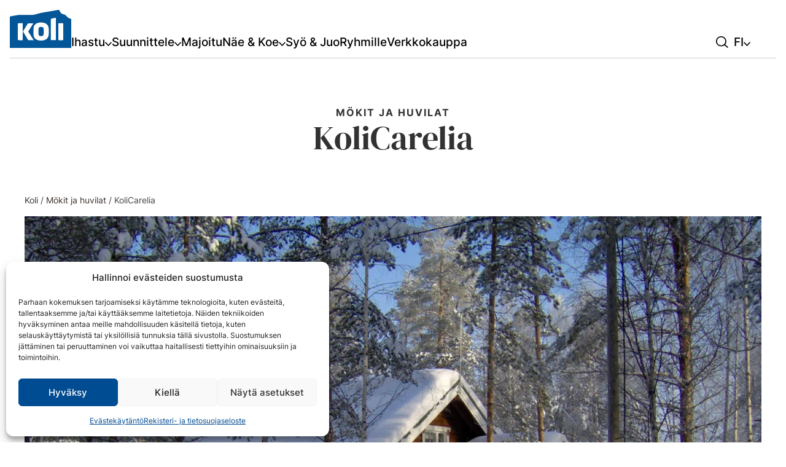

--- FILE ---
content_type: text/html; charset=UTF-8
request_url: https://www.koli.fi/palvelu/kolicarelia/
body_size: 18358
content:
<!doctype html><html lang="fi" prefix="og: https://ogp.me/ns#"><head><meta charset="UTF-8"><meta name="viewport" content="width=device-width, initial-scale=1"><link rel="alternate" hreflang="fi" href="https://www.koli.fi/palvelu/kolicarelia/" /><link rel="alternate" hreflang="en" href="https://www.koli.fi/en/service/kolicarelia/" /><link rel="alternate" hreflang="de" href="https://www.koli.fi/de/service/kolicarelia/" /><link rel="alternate" hreflang="x-default" href="https://www.koli.fi/palvelu/kolicarelia/" />
 <script id="google_gtagjs-js-consent-mode-data-layer" src="[data-uri]" defer></script> <title>KoliCarelia | Koli</title><meta name="description" content="Majoitusta keskellä suomalaista kansallismaisemaa"/><meta name="robots" content="follow, index, max-snippet:-1, max-video-preview:-1, max-image-preview:large"/><link rel="canonical" href="https://www.koli.fi/palvelu/kolicarelia/" /><meta property="og:locale" content="fi_FI" /><meta property="og:type" content="article" /><meta property="og:title" content="KoliCarelia | Koli" /><meta property="og:description" content="Majoitusta keskellä suomalaista kansallismaisemaa" /><meta property="og:url" content="https://www.koli.fi/palvelu/kolicarelia/" /><meta property="og:site_name" content="Koli" /><meta property="article:publisher" content="https://www.facebook.com/kolilieksa/" /><meta property="og:updated_time" content="2024-11-21T10:01:29+02:00" /><meta property="og:image" content="https://www.koli.fi/wp-content/uploads/2022/04/hero-lieksa-koli-matkailualue-destinaatio-finland-1.jpg" /><meta property="og:image:secure_url" content="https://www.koli.fi/wp-content/uploads/2022/04/hero-lieksa-koli-matkailualue-destinaatio-finland-1.jpg" /><meta property="og:image:width" content="1920" /><meta property="og:image:height" content="1080" /><meta property="og:image:alt" content="KoliCarelia" /><meta property="og:image:type" content="image/jpeg" /><meta name="twitter:card" content="summary_large_image" /><meta name="twitter:title" content="KoliCarelia | Koli" /><meta name="twitter:description" content="Majoitusta keskellä suomalaista kansallismaisemaa" /><meta name="twitter:image" content="https://www.koli.fi/wp-content/uploads/2022/04/hero-lieksa-koli-matkailualue-destinaatio-finland-1.jpg" /> <script type="application/ld+json" class="rank-math-schema">{"@context":"https://schema.org","@graph":[{"@type":"BreadcrumbList","@id":"https://www.koli.fi/palvelu/kolicarelia/#breadcrumb","itemListElement":[{"@type":"ListItem","position":"1","item":{"@id":"https://www.koli.fi","name":"Koli"}},{"@type":"ListItem","position":"2","item":{"@id":"https://www.koli.fi/palvelukategoria/mokit-ja-huvilat/","name":"M\u00f6kit ja huvilat"}},{"@type":"ListItem","position":"3","item":{"@id":"https://www.koli.fi/palvelu/kolicarelia/","name":"KoliCarelia"}}]}]}</script> <link rel='dns-prefetch' href='//johku.com' /><link rel='dns-prefetch' href='//cdn.jsdelivr.net' /><link rel='dns-prefetch' href='//www.googletagmanager.com' /><link rel='dns-prefetch' href='//unpkg.com' /><link rel='preconnect' href='//johku.com' /><link rel='preconnect' href='//cdn.jsdelivr.net' /><link rel='preconnect' href='//unpkg.com' /><link rel="alternate" title="oEmbed (JSON)" type="application/json+oembed" href="https://www.koli.fi/wp-json/oembed/1.0/embed?url=https%3A%2F%2Fwww.koli.fi%2Fpalvelu%2Fkolicarelia%2F" /><link rel="alternate" title="oEmbed (XML)" type="text/xml+oembed" href="https://www.koli.fi/wp-json/oembed/1.0/embed?url=https%3A%2F%2Fwww.koli.fi%2Fpalvelu%2Fkolicarelia%2F&#038;format=xml" /><style id='wp-img-auto-sizes-contain-inline-css'>img:is([sizes=auto i],[sizes^="auto," i]){contain-intrinsic-size:3000px 1500px}</style> <script>var __litespeed_var_0__="95ac75feca";</script> <link data-optimized="1" rel='stylesheet' id='wp-block-library-css' href='https://www.koli.fi/wp-content/litespeed/css/d56ceaaedd1733fdfb6b6d4167942380.css?ver=e2120' media='all' /><style id='global-styles-inline-css'>:root{--wp--preset--aspect-ratio--square:1;--wp--preset--aspect-ratio--4-3:4/3;--wp--preset--aspect-ratio--3-4:3/4;--wp--preset--aspect-ratio--3-2:3/2;--wp--preset--aspect-ratio--2-3:2/3;--wp--preset--aspect-ratio--16-9:16/9;--wp--preset--aspect-ratio--9-16:9/16;--wp--preset--color--black:#000000;--wp--preset--color--cyan-bluish-gray:#abb8c3;--wp--preset--color--white:#ffffff;--wp--preset--color--pale-pink:#f78da7;--wp--preset--color--vivid-red:#cf2e2e;--wp--preset--color--luminous-vivid-orange:#ff6900;--wp--preset--color--luminous-vivid-amber:#fcb900;--wp--preset--color--light-green-cyan:#7bdcb5;--wp--preset--color--vivid-green-cyan:#00d084;--wp--preset--color--pale-cyan-blue:#8ed1fc;--wp--preset--color--vivid-cyan-blue:#0693e3;--wp--preset--color--vivid-purple:#9b51e0;--wp--preset--color--blue:#004c92;--wp--preset--color--red:#e4002b;--wp--preset--color--brown:#3e332e;--wp--preset--color--yellow:#c69214;--wp--preset--color--gray:#464646;--wp--preset--color--grey:#919388;--wp--preset--color--grey-light:#323232;--wp--preset--gradient--vivid-cyan-blue-to-vivid-purple:linear-gradient(135deg,rgb(6,147,227) 0%,rgb(155,81,224) 100%);--wp--preset--gradient--light-green-cyan-to-vivid-green-cyan:linear-gradient(135deg,rgb(122,220,180) 0%,rgb(0,208,130) 100%);--wp--preset--gradient--luminous-vivid-amber-to-luminous-vivid-orange:linear-gradient(135deg,rgb(252,185,0) 0%,rgb(255,105,0) 100%);--wp--preset--gradient--luminous-vivid-orange-to-vivid-red:linear-gradient(135deg,rgb(255,105,0) 0%,rgb(207,46,46) 100%);--wp--preset--gradient--very-light-gray-to-cyan-bluish-gray:linear-gradient(135deg,rgb(238,238,238) 0%,rgb(169,184,195) 100%);--wp--preset--gradient--cool-to-warm-spectrum:linear-gradient(135deg,rgb(74,234,220) 0%,rgb(151,120,209) 20%,rgb(207,42,186) 40%,rgb(238,44,130) 60%,rgb(251,105,98) 80%,rgb(254,248,76) 100%);--wp--preset--gradient--blush-light-purple:linear-gradient(135deg,rgb(255,206,236) 0%,rgb(152,150,240) 100%);--wp--preset--gradient--blush-bordeaux:linear-gradient(135deg,rgb(254,205,165) 0%,rgb(254,45,45) 50%,rgb(107,0,62) 100%);--wp--preset--gradient--luminous-dusk:linear-gradient(135deg,rgb(255,203,112) 0%,rgb(199,81,192) 50%,rgb(65,88,208) 100%);--wp--preset--gradient--pale-ocean:linear-gradient(135deg,rgb(255,245,203) 0%,rgb(182,227,212) 50%,rgb(51,167,181) 100%);--wp--preset--gradient--electric-grass:linear-gradient(135deg,rgb(202,248,128) 0%,rgb(113,206,126) 100%);--wp--preset--gradient--midnight:linear-gradient(135deg,rgb(2,3,129) 0%,rgb(40,116,252) 100%);--wp--preset--font-size--small:13px;--wp--preset--font-size--medium:clamp(14px, 0.875rem + ((1vw - 3.2px) * 0.556), 20px);--wp--preset--font-size--large:clamp(22.041px, 1.378rem + ((1vw - 3.2px) * 1.293), 36px);--wp--preset--font-size--x-large:clamp(25.014px, 1.563rem + ((1vw - 3.2px) * 1.573), 42px);--wp--preset--font-family--inter:"Inter", sans-serif;--wp--preset--font-family--dm-serif-display:"DM Serif Display", serif;--wp--preset--spacing--20:0.44rem;--wp--preset--spacing--30:0.67rem;--wp--preset--spacing--40:1rem;--wp--preset--spacing--50:1.5rem;--wp--preset--spacing--60:2.25rem;--wp--preset--spacing--70:3.38rem;--wp--preset--spacing--80:5.06rem;--wp--preset--shadow--natural:6px 6px 9px rgba(0, 0, 0, 0.2);--wp--preset--shadow--deep:12px 12px 50px rgba(0, 0, 0, 0.4);--wp--preset--shadow--sharp:6px 6px 0px rgba(0, 0, 0, 0.2);--wp--preset--shadow--outlined:6px 6px 0px -3px rgb(255, 255, 255), 6px 6px rgb(0, 0, 0);--wp--preset--shadow--crisp:6px 6px 0px rgb(0, 0, 0);--wp--custom--typography--line-height--body:1.5;--wp--custom--typography--line-height--heading:1.25;--wp--custom--typography--line-height--page-title:1.1;--wp--custom--typography--font-weight--light:400;--wp--custom--typography--font-weight--normal:500;--wp--custom--typography--font-weight--bold:700}:root{--wp--style--global--content-size:1200px;--wp--style--global--wide-size:1400px}:where(body){margin:0}.wp-site-blocks>.alignleft{float:left;margin-right:2em}.wp-site-blocks>.alignright{float:right;margin-left:2em}.wp-site-blocks>.aligncenter{justify-content:center;margin-left:auto;margin-right:auto}:where(.wp-site-blocks)>*{margin-block-start:1rem;margin-block-end:0}:where(.wp-site-blocks)>:first-child{margin-block-start:0}:where(.wp-site-blocks)>:last-child{margin-block-end:0}:root{--wp--style--block-gap:1rem}:root :where(.is-layout-flow)>:first-child{margin-block-start:0}:root :where(.is-layout-flow)>:last-child{margin-block-end:0}:root :where(.is-layout-flow)>*{margin-block-start:1rem;margin-block-end:0}:root :where(.is-layout-constrained)>:first-child{margin-block-start:0}:root :where(.is-layout-constrained)>:last-child{margin-block-end:0}:root :where(.is-layout-constrained)>*{margin-block-start:1rem;margin-block-end:0}:root :where(.is-layout-flex){gap:1rem}:root :where(.is-layout-grid){gap:1rem}.is-layout-flow>.alignleft{float:left;margin-inline-start:0;margin-inline-end:2em}.is-layout-flow>.alignright{float:right;margin-inline-start:2em;margin-inline-end:0}.is-layout-flow>.aligncenter{margin-left:auto!important;margin-right:auto!important}.is-layout-constrained>.alignleft{float:left;margin-inline-start:0;margin-inline-end:2em}.is-layout-constrained>.alignright{float:right;margin-inline-start:2em;margin-inline-end:0}.is-layout-constrained>.aligncenter{margin-left:auto!important;margin-right:auto!important}.is-layout-constrained>:where(:not(.alignleft):not(.alignright):not(.alignfull)){max-width:var(--wp--style--global--content-size);margin-left:auto!important;margin-right:auto!important}.is-layout-constrained>.alignwide{max-width:var(--wp--style--global--wide-size)}body .is-layout-flex{display:flex}.is-layout-flex{flex-wrap:wrap;align-items:center}.is-layout-flex>:is(*,div){margin:0}body .is-layout-grid{display:grid}.is-layout-grid>:is(*,div){margin:0}body{color:var(--wp--preset--color--gray);font-family:var(--wp--preset--font-family--inter);font-weight:400;line-height:1.5;padding-top:0;padding-right:0;padding-bottom:0;padding-left:0}a:where(:not(.wp-element-button)){color:var(--wp--preset--color--blue);text-decoration:underline 2px}:root :where(a:where(:not(.wp-element-button)):visited){color:var(--wp--preset--color--blue)}:root :where(a:where(:not(.wp-element-button)):hover){color:var(--wp--preset--color--blue)}:root :where(a:where(:not(.wp-element-button)):focus-visible){color:var(--wp--preset--color--blue);outline-color:var(--wp--preset--color--blue);outline-offset:2px}h1{color:var(--wp--preset--color--grey-light);font-family:var(--wp--preset--font-family--dm-serif-display);font-weight:400;line-height:1.2}h2{color:var(--wp--preset--color--grey-light);font-family:var(--wp--preset--font-family--dm-serif-display);font-weight:400;line-height:1.1}h3{color:var(--wp--preset--color--grey-light);font-family:var(--wp--preset--font-family--dm-serif-display);font-weight:400;line-height:1.1}h4{color:var(--wp--preset--color--grey-light);font-family:var(--wp--preset--font-family--dm-serif-display);font-weight:400;line-height:1.2}h5{color:var(--wp--preset--color--grey-light);font-family:var(--wp--preset--font-family--dm-serif-display);font-weight:400;line-height:1.2}h6{color:var(--wp--preset--color--grey-light);font-family:var(--wp--preset--font-family--dm-serif-display);font-weight:400;line-height:1.2}:root :where(.wp-element-button,.wp-block-button__link){background-color:#32373c;border-width:0;color:#fff;font-family:inherit;font-size:inherit;font-style:inherit;font-weight:inherit;letter-spacing:inherit;line-height:inherit;padding-top:calc(0.667em + 2px);padding-right:calc(1.333em + 2px);padding-bottom:calc(0.667em + 2px);padding-left:calc(1.333em + 2px);text-decoration:none;text-transform:inherit}.has-black-color{color:var(--wp--preset--color--black)!important}.has-cyan-bluish-gray-color{color:var(--wp--preset--color--cyan-bluish-gray)!important}.has-white-color{color:var(--wp--preset--color--white)!important}.has-pale-pink-color{color:var(--wp--preset--color--pale-pink)!important}.has-vivid-red-color{color:var(--wp--preset--color--vivid-red)!important}.has-luminous-vivid-orange-color{color:var(--wp--preset--color--luminous-vivid-orange)!important}.has-luminous-vivid-amber-color{color:var(--wp--preset--color--luminous-vivid-amber)!important}.has-light-green-cyan-color{color:var(--wp--preset--color--light-green-cyan)!important}.has-vivid-green-cyan-color{color:var(--wp--preset--color--vivid-green-cyan)!important}.has-pale-cyan-blue-color{color:var(--wp--preset--color--pale-cyan-blue)!important}.has-vivid-cyan-blue-color{color:var(--wp--preset--color--vivid-cyan-blue)!important}.has-vivid-purple-color{color:var(--wp--preset--color--vivid-purple)!important}.has-blue-color{color:var(--wp--preset--color--blue)!important}.has-red-color{color:var(--wp--preset--color--red)!important}.has-brown-color{color:var(--wp--preset--color--brown)!important}.has-yellow-color{color:var(--wp--preset--color--yellow)!important}.has-gray-color{color:var(--wp--preset--color--gray)!important}.has-grey-color{color:var(--wp--preset--color--grey)!important}.has-grey-light-color{color:var(--wp--preset--color--grey-light)!important}.has-black-background-color{background-color:var(--wp--preset--color--black)!important}.has-cyan-bluish-gray-background-color{background-color:var(--wp--preset--color--cyan-bluish-gray)!important}.has-white-background-color{background-color:var(--wp--preset--color--white)!important}.has-pale-pink-background-color{background-color:var(--wp--preset--color--pale-pink)!important}.has-vivid-red-background-color{background-color:var(--wp--preset--color--vivid-red)!important}.has-luminous-vivid-orange-background-color{background-color:var(--wp--preset--color--luminous-vivid-orange)!important}.has-luminous-vivid-amber-background-color{background-color:var(--wp--preset--color--luminous-vivid-amber)!important}.has-light-green-cyan-background-color{background-color:var(--wp--preset--color--light-green-cyan)!important}.has-vivid-green-cyan-background-color{background-color:var(--wp--preset--color--vivid-green-cyan)!important}.has-pale-cyan-blue-background-color{background-color:var(--wp--preset--color--pale-cyan-blue)!important}.has-vivid-cyan-blue-background-color{background-color:var(--wp--preset--color--vivid-cyan-blue)!important}.has-vivid-purple-background-color{background-color:var(--wp--preset--color--vivid-purple)!important}.has-blue-background-color{background-color:var(--wp--preset--color--blue)!important}.has-red-background-color{background-color:var(--wp--preset--color--red)!important}.has-brown-background-color{background-color:var(--wp--preset--color--brown)!important}.has-yellow-background-color{background-color:var(--wp--preset--color--yellow)!important}.has-gray-background-color{background-color:var(--wp--preset--color--gray)!important}.has-grey-background-color{background-color:var(--wp--preset--color--grey)!important}.has-grey-light-background-color{background-color:var(--wp--preset--color--grey-light)!important}.has-black-border-color{border-color:var(--wp--preset--color--black)!important}.has-cyan-bluish-gray-border-color{border-color:var(--wp--preset--color--cyan-bluish-gray)!important}.has-white-border-color{border-color:var(--wp--preset--color--white)!important}.has-pale-pink-border-color{border-color:var(--wp--preset--color--pale-pink)!important}.has-vivid-red-border-color{border-color:var(--wp--preset--color--vivid-red)!important}.has-luminous-vivid-orange-border-color{border-color:var(--wp--preset--color--luminous-vivid-orange)!important}.has-luminous-vivid-amber-border-color{border-color:var(--wp--preset--color--luminous-vivid-amber)!important}.has-light-green-cyan-border-color{border-color:var(--wp--preset--color--light-green-cyan)!important}.has-vivid-green-cyan-border-color{border-color:var(--wp--preset--color--vivid-green-cyan)!important}.has-pale-cyan-blue-border-color{border-color:var(--wp--preset--color--pale-cyan-blue)!important}.has-vivid-cyan-blue-border-color{border-color:var(--wp--preset--color--vivid-cyan-blue)!important}.has-vivid-purple-border-color{border-color:var(--wp--preset--color--vivid-purple)!important}.has-blue-border-color{border-color:var(--wp--preset--color--blue)!important}.has-red-border-color{border-color:var(--wp--preset--color--red)!important}.has-brown-border-color{border-color:var(--wp--preset--color--brown)!important}.has-yellow-border-color{border-color:var(--wp--preset--color--yellow)!important}.has-gray-border-color{border-color:var(--wp--preset--color--gray)!important}.has-grey-border-color{border-color:var(--wp--preset--color--grey)!important}.has-grey-light-border-color{border-color:var(--wp--preset--color--grey-light)!important}.has-vivid-cyan-blue-to-vivid-purple-gradient-background{background:var(--wp--preset--gradient--vivid-cyan-blue-to-vivid-purple)!important}.has-light-green-cyan-to-vivid-green-cyan-gradient-background{background:var(--wp--preset--gradient--light-green-cyan-to-vivid-green-cyan)!important}.has-luminous-vivid-amber-to-luminous-vivid-orange-gradient-background{background:var(--wp--preset--gradient--luminous-vivid-amber-to-luminous-vivid-orange)!important}.has-luminous-vivid-orange-to-vivid-red-gradient-background{background:var(--wp--preset--gradient--luminous-vivid-orange-to-vivid-red)!important}.has-very-light-gray-to-cyan-bluish-gray-gradient-background{background:var(--wp--preset--gradient--very-light-gray-to-cyan-bluish-gray)!important}.has-cool-to-warm-spectrum-gradient-background{background:var(--wp--preset--gradient--cool-to-warm-spectrum)!important}.has-blush-light-purple-gradient-background{background:var(--wp--preset--gradient--blush-light-purple)!important}.has-blush-bordeaux-gradient-background{background:var(--wp--preset--gradient--blush-bordeaux)!important}.has-luminous-dusk-gradient-background{background:var(--wp--preset--gradient--luminous-dusk)!important}.has-pale-ocean-gradient-background{background:var(--wp--preset--gradient--pale-ocean)!important}.has-electric-grass-gradient-background{background:var(--wp--preset--gradient--electric-grass)!important}.has-midnight-gradient-background{background:var(--wp--preset--gradient--midnight)!important}.has-small-font-size{font-size:var(--wp--preset--font-size--small)!important}.has-medium-font-size{font-size:var(--wp--preset--font-size--medium)!important}.has-large-font-size{font-size:var(--wp--preset--font-size--large)!important}.has-x-large-font-size{font-size:var(--wp--preset--font-size--x-large)!important}.has-inter-font-family{font-family:var(--wp--preset--font-family--inter)!important}.has-dm-serif-display-font-family{font-family:var(--wp--preset--font-family--dm-serif-display)!important}</style><link data-optimized="1" rel='stylesheet' id='wpmf-gallery-popup-style-css' href='https://www.koli.fi/wp-content/litespeed/css/3cb6d22b7ad9ac1ae5f9a40ca23e7141.css?ver=c2497' media='all' /><link data-optimized="1" rel='stylesheet' id='contact-form-7-css' href='https://www.koli.fi/wp-content/litespeed/css/24674c097464351f48d72d308561e683.css?ver=2667c' media='all' /><link data-optimized="1" rel='stylesheet' id='cmplz-general-css' href='https://www.koli.fi/wp-content/litespeed/css/91aa213d375ae6048bc223364df3d0d7.css?ver=26b32' media='all' /><link data-optimized="1" rel='stylesheet' id='eeb-css-frontend-css' href='https://www.koli.fi/wp-content/litespeed/css/05e7e0c21c895681bf956c86fcd42164.css?ver=f324a' media='all' /><link data-optimized="1" rel='stylesheet' id='slick-carousel-styles-css' href='https://www.koli.fi/wp-content/litespeed/css/2c3245a13dd18b014b6bec275d5e34e9.css?ver=e34e9' media='all' /><link data-optimized="1" rel='stylesheet' id='krow-style-css' href='https://www.koli.fi/wp-content/litespeed/css/f7e77ddf2cd4f70537e444d019299064.css?ver=4a889' media='all' /><link data-optimized="1" rel='stylesheet' id='relevanssi-live-search-css' href='https://www.koli.fi/wp-content/litespeed/css/839f53409e35e9ea954f2fc0e860983f.css?ver=cc442' media='all' /> <script id="wpml-cookie-js-extra" src="[data-uri]" defer></script> <script data-optimized="1" src="https://www.koli.fi/wp-content/litespeed/js/4c07af111572ef295006547ca457dce9.js?ver=f3aac" id="wpml-cookie-js" defer data-wp-strategy="defer"></script> <script src="https://www.koli.fi/wp-includes/js/jquery/jquery.min.js?ver=3.7.1" id="jquery-core-js"></script> <script data-optimized="1" src="https://www.koli.fi/wp-content/litespeed/js/321490155127256dbf1d54dd30350e0e.js?ver=a36ae" id="eeb-js-frontend-js" defer data-deferred="1"></script> <link rel="https://api.w.org/" href="https://www.koli.fi/wp-json/" /><link rel="alternate" title="JSON" type="application/json" href="https://www.koli.fi/wp-json/wp/v2/services/7358" /><meta name="generator" content="WordPress 6.9" /><meta name="generator" content="WPML ver:4.8.6 stt:1,18,3;" /><meta name="generator" content="Site Kit by Google 1.170.0" /><style>.cmplz-hidden{display:none!important}</style><style class='wp-fonts-local'>@font-face{font-family:Inter;font-style:normal;font-weight:400;font-display:fallback;src:url(https://www.koli.fi/wp-content/themes/koli/fonts/inter-v13-latin-regular.woff2) format('woff2');font-stretch:normal}@font-face{font-family:Inter;font-style:normal;font-weight:500;font-display:fallback;src:url(https://www.koli.fi/wp-content/themes/koli/fonts/inter-v13-latin-500.woff2) format('woff2');font-stretch:normal}@font-face{font-family:Inter;font-style:normal;font-weight:700;font-display:fallback;src:url(https://www.koli.fi/wp-content/themes/koli/fonts/inter-v13-latin-700.woff2) format('woff2');font-stretch:normal}@font-face{font-family:"DM Serif Display";font-style:normal;font-weight:400;font-display:fallback;src:url(https://www.koli.fi/wp-content/themes/koli/fonts/dm-serif-display-v15-latin-regular.woff2) format('woff2');font-stretch:normal}@font-face{font-family:"DM Serif Display";font-style:italic;font-weight:400;font-display:fallback;src:url(https://www.koli.fi/wp-content/themes/koli/fonts/dm-serif-display-v15-latin-italic.woff2) format('woff2');font-stretch:normal}</style><link rel="icon" href="https://www.koli.fi/wp-content/uploads/2023/11/logo-koli.svg" sizes="32x32" /><link rel="icon" href="https://www.koli.fi/wp-content/uploads/2023/11/logo-koli.svg" sizes="192x192" /><link rel="apple-touch-icon" href="https://www.koli.fi/wp-content/uploads/2023/11/logo-koli.svg" /><meta name="msapplication-TileImage" content="https://www.koli.fi/wp-content/uploads/2023/11/logo-koli.svg" /><style id="wp-custom-css">.site-footer .footer-logos img:nth-of-type(3){margin-left:auto}</style><link data-optimized="1" rel='stylesheet' id='krow-blocks-styles-css' href='https://www.koli.fi/wp-content/litespeed/css/21033884ab87ab7429d8cf4ef88cc0be.css?ver=b6824' media='all' /></head><body data-rsssl=1 data-cmplz=1 class="wp-singular service-template-default single single-service postid-7358 wp-custom-logo wp-embed-responsive wp-theme-koli no-sidebar"><div id="page" class="site">
<a class="skip-link screen-reader-text" href="#primary">Ohita sisältöön</a><nav id="masthead" class="site-header"><div class="site-wrapper"><a href="https://www.koli.fi/" class="custom-logo-link" rel="home"><img width="217" height="133" src="https://www.koli.fi/wp-content/uploads/2023/11/logo-koli.svg" class="custom-logo" alt="Koli" decoding="async" /></a><div class="main-menu"><ul><li>
<a href="https://www.koli.fi/ihastu/" target="">
<span>Ihastu</span><svg version="1.1" xmlns="http://www.w3.org/2000/svg" xmlns:xlink="http://www.w3.org/1999/xlink" x="0px" y="0px"
viewBox="0 0 122.7 74.99" xml:space="preserve"><polygon class="st0" points="110.06,0 61.35,50.84 12.64,0 0,13.64 61.35,74.99 122.7,13.64 "/>
</svg>
</a><div class="big-sub-nav"><div class="big-sub-nav__content"><div class="big-sub-nav__content__heading"><p class="heading">Ihastu</p></div><div class="big-sub-nav__content__list"><ul><li><a href="https://www.koli.fi/myyttinen-suomi/" target="">Myyttinen Suomi</a></li><li><a href="https://www.koli.fi/ihastu/kansallismaisema/" target="">Kolin kansallismaisema</a></li><li><a href="https://www.koli.fi/ihastu/puu-juuka/" target="">Historiallinen Puu-Juuka</a></li><li><a href="https://www.koli.fi/ihastu/ruunaan-kosket/" target="">Ruunaan kuohuvat kosket</a></li><li><a href="https://www.koli.fi/ihastu/ulkoilumahdollisuudet/" target="">Ulkoilumahdollisuudet</a></li><li><a href="https://www.koli.fi/revontulet-kolilla/" target="">Revontulet Kolilla</a></li><li><a href="https://www.koli.fi/ihastu/jaatie/" target="">Euroopan pisin sisävesien jäätie</a></li><li><a href="https://www.koli.fi/ihastu/kansallispuistot/" target="">Kansallispuistot</a></li><li><a href="https://www.koli.fi/ihastu/karjalainen-vieraanvaraisuus/" target="">Karjalainen vieraanvaraisuus</a></li><li><a href="https://www.koli.fi/lieksa/" target="">Lieksa – Vaarassa rakastua</a></li><li><a href="https://www.koli.fi/juuka/" target="">Juuka -Juurtuu sydämiin</a></li><li><a href="https://www.koli.fi/vuonislahden-kulttuurikyla/" target="">Vuonislahden kulttuurikylä</a></li></ul></div><div class="big-sub-nav__content__image"><div class="big-sub-nav__content__image__wrap">
<img src="https://www.koli.fi/wp-content/uploads/2024/05/Eroset-tonttu-makralla-300x225.jpg"
loading="lazy"
role="presentation"
width="300"
height="225"
srcset="https://www.koli.fi/wp-content/uploads/2024/05/Eroset-tonttu-makralla-300x225.jpg 300w, https://www.koli.fi/wp-content/uploads/2024/05/Eroset-tonttu-makralla-1024x768.jpg 1024w, https://www.koli.fi/wp-content/uploads/2024/05/Eroset-tonttu-makralla-768x576.jpg 768w, https://www.koli.fi/wp-content/uploads/2024/05/Eroset-tonttu-makralla-1536x1152.jpg 1536w, https://www.koli.fi/wp-content/uploads/2024/05/Eroset-tonttu-makralla-1920x1440.jpg 1920w, https://www.koli.fi/wp-content/uploads/2024/05/Eroset-tonttu-makralla-1600x1200.jpg 1600w, https://www.koli.fi/wp-content/uploads/2024/05/Eroset-tonttu-makralla.jpg 2016w"
alt="" /></div></div></div></div></li><li>
<a href="https://www.koli.fi/suunnittele/" target="">
<span>Suunnittele</span><svg version="1.1" xmlns="http://www.w3.org/2000/svg" xmlns:xlink="http://www.w3.org/1999/xlink" x="0px" y="0px"
viewBox="0 0 122.7 74.99" xml:space="preserve"><polygon class="st0" points="110.06,0 61.35,50.84 12.64,0 0,13.64 61.35,74.99 122.7,13.64 "/>
</svg>
</a><div class="big-sub-nav"><div class="big-sub-nav__content"><div class="big-sub-nav__content__heading"><p class="heading">Suun-nittele</p></div><div class="big-sub-nav__content__list"><ul><li><a href="https://www.koli.fi/suunnittele/ajankohtaista/" target="">Ajankohtaista</a></li><li><a href="https://www.koli.fi/ihastu/kolin-nelja-sesonkia/" target="">Kolin neljä sesonkia</a></li><li><a href="https://www.koli.fi/suunnittele/miten/" target="">Miten saapua?</a></li><li><a href="https://www.koli.fi/inspiroidu/" target="">Tutustu tarjontaamme</a></li><li><a href="https://www.koli.fi/suunnittele/yhteystiedot/" target="">Yhteystiedot</a></li></ul></div><div class="big-sub-nav__content__image"><div class="big-sub-nav__content__image__wrap">
<img src="https://www.koli.fi/wp-content/uploads/2023/11/VisitKarelia_4E5A0942-300x200.jpg"
loading="lazy"
role="presentation"
width="300"
height="200"
srcset="https://www.koli.fi/wp-content/uploads/2023/11/VisitKarelia_4E5A0942-300x200.jpg 300w, https://www.koli.fi/wp-content/uploads/2023/11/VisitKarelia_4E5A0942-1024x683.jpg 1024w, https://www.koli.fi/wp-content/uploads/2023/11/VisitKarelia_4E5A0942-768x512.jpg 768w, https://www.koli.fi/wp-content/uploads/2023/11/VisitKarelia_4E5A0942-1536x1024.jpg 1536w, https://www.koli.fi/wp-content/uploads/2023/11/VisitKarelia_4E5A0942-2048x1365.jpg 2048w, https://www.koli.fi/wp-content/uploads/2023/11/VisitKarelia_4E5A0942-1920x1280.jpg 1920w, https://www.koli.fi/wp-content/uploads/2023/11/VisitKarelia_4E5A0942-1600x1067.jpg 1600w"
alt="" /></div></div></div></div></li><li>
<a href="https://www.koli.fi/majoitus/" target="">
<span>Majoitu</span></a></li><li>
<a href="https://www.koli.fi/nae-koe/" target="">
<span>Näe &#038; Koe</span><svg version="1.1" xmlns="http://www.w3.org/2000/svg" xmlns:xlink="http://www.w3.org/1999/xlink" x="0px" y="0px"
viewBox="0 0 122.7 74.99" xml:space="preserve"><polygon class="st0" points="110.06,0 61.35,50.84 12.64,0 0,13.64 61.35,74.99 122.7,13.64 "/>
</svg>
</a><div class="big-sub-nav"><div class="big-sub-nav__content"><div class="big-sub-nav__content__heading"><p class="heading">Näe &#038; Koe</p></div><div class="big-sub-nav__content__list"><ul><li><a href="https://www.koli.fi/nae-koe/aktiviteetit/" target="">Aktiviteetit</a></li><li><a href="https://www.koli.fi/reitit/" target="">Retkeilyreitit</a></li><li><a href="https://www.koli.fi/vuokravalineet/" target="">Vuokravälineet</a></li><li><a href="https://www.koli.fi/nae-koe/luontokohteet/" target="">Luontokohteet</a></li><li><a href="https://www.koli.fi/nae-koe/hyvinvointi/" target="">Hyvinvointi</a></li><li><a href="https://www.koli.fi/nae-koe/kulttuurikohteet/" target="">Kulttuurikohteet</a></li><li><a href="https://www.koli.fi/nae-koe/historia/" target="">Historia</a></li><li><a href="https://www.koli.fi/nae-koe/museot-ja-kayntikohteet/" target="">Museot ja käyntikohteet</a></li><li><a href="https://www.koli.fi/nae-koe/tapahtumat/" target="">Tapahtumat</a></li></ul></div><div class="big-sub-nav__content__image"><div class="big-sub-nav__content__image__wrap">
<img src="https://www.koli.fi/wp-content/uploads/2023/11/untitled-5-240x300.jpg"
loading="lazy"
role="presentation"
width="240"
height="300"
srcset="https://www.koli.fi/wp-content/uploads/2023/11/untitled-5-240x300.jpg 240w, https://www.koli.fi/wp-content/uploads/2023/11/untitled-5-819x1024.jpg 819w, https://www.koli.fi/wp-content/uploads/2023/11/untitled-5-768x960.jpg 768w, https://www.koli.fi/wp-content/uploads/2023/11/untitled-5-1229x1536.jpg 1229w, https://www.koli.fi/wp-content/uploads/2023/11/untitled-5-1638x2048.jpg 1638w, https://www.koli.fi/wp-content/uploads/2023/11/untitled-5-scaled.jpg 1920w, https://www.koli.fi/wp-content/uploads/2023/11/untitled-5-1280x1600.jpg 1280w"
alt="" /></div></div></div></div></li><li>
<a href="https://www.koli.fi/syo-juo/" target="">
<span>Syö &#038; Juo</span></a></li><li>
<a href="https://www.koli.fi/ryhmat-ja-kokoukset/" target="">
<span>Ryhmille</span></a></li><li>
<a href="https://majoitus.koli.fi/" target="">
<span>Verkkokauppa</span></a></li></ul><div class="utility-menu"><div class="search">
<a href="#search-overlay" class="search-toggle" role="button" aria-controls="search-overlay" aria-expanded="false" aria-label="Avaa haku"><svg version="1.1" xmlns="http://www.w3.org/2000/svg" xmlns:xlink="http://www.w3.org/1999/xlink" x="0px" y="0px"
viewBox="0 0 48.06 46.79" xml:space="preserve"><g>
<path class="st0" d="M20.16,36.34c-8.94,0-16.2-7.25-16.2-16.2s7.25-16.2,16.2-16.2s16.2,7.25,16.2,16.2S29.1,36.34,20.16,36.34
M35.96,33.03c3.57-3.23,4.3-8.44,4.3-12.9C40.26,9.01,31.25,0,20.13,0C9.01,0,0,9.01,0,20.13c0,11.12,9.01,20.13,20.13,20.12
c4.39,0,9.37-1.14,12.71-4.25l12.18,10.79l3.04-3.04L35.96,33.03z"/>
</g>
</svg>
</a></div><div class="custom-lang-switcher">
<a href="https://www.koli.fi/palvelu/kolicarelia/" title="Suomi">
<span>FI</span><svg version="1.1" xmlns="http://www.w3.org/2000/svg" xmlns:xlink="http://www.w3.org/1999/xlink" x="0px" y="0px"
viewBox="0 0 122.7 74.99" xml:space="preserve"><polygon class="st0" points="110.06,0 61.35,50.84 12.64,0 0,13.64 61.35,74.99 122.7,13.64 "/>
</svg>
</a><div class="custom-lang-switcher-sub"><ul><li>
<a href="https://www.koli.fi/en/service/kolicarelia/" title="English">EN</a></li><li>
<a href="https://www.koli.fi/de/service/kolicarelia/" title="Deutsch">DE</a></li></ul></div></div></div></div>
<button class="menu-toggle" id="menu-toggle" aria-controls="mainmobile-menu" aria-expanded="false" aria-label="Päävalikko"><div class="line"></div><div class="line"></div><div class="line"></div>
</button><div class="mobile-menu" id="mobile-menu"><div class="mobile-menu__wrap"><div class="mobile-nav"><ul><li>
<a href="https://www.koli.fi/ihastu/" target="">
<span>Ihastu</span>
<span class="description">Löydä oma Kolisi</span>
</a><button aria-label="Avaa ala-navigointi" aria-expanded="false"><svg version="1.1" xmlns="http://www.w3.org/2000/svg" xmlns:xlink="http://www.w3.org/1999/xlink" x="0px" y="0px"
viewBox="0 0 122.7 74.99" xml:space="preserve"><polygon class="st0" points="110.06,0 61.35,50.84 12.64,0 0,13.64 61.35,74.99 122.7,13.64 "/>
</svg>
</button><ul class="sub-nav"><li><a href="https://www.koli.fi/myyttinen-suomi/" target="">Myyttinen Suomi</a></li><li><a href="https://www.koli.fi/ihastu/kansallismaisema/" target="">Kolin kansallismaisema</a></li><li><a href="https://www.koli.fi/ihastu/puu-juuka/" target="">Historiallinen Puu-Juuka</a></li><li><a href="https://www.koli.fi/ihastu/ruunaan-kosket/" target="">Ruunaan kuohuvat kosket</a></li><li><a href="https://www.koli.fi/ihastu/ulkoilumahdollisuudet/" target="">Ulkoilumahdollisuudet</a></li><li><a href="https://www.koli.fi/revontulet-kolilla/" target="">Revontulet Kolilla</a></li><li><a href="https://www.koli.fi/ihastu/jaatie/" target="">Euroopan pisin sisävesien jäätie</a></li><li><a href="https://www.koli.fi/ihastu/kansallispuistot/" target="">Kansallispuistot</a></li><li><a href="https://www.koli.fi/ihastu/karjalainen-vieraanvaraisuus/" target="">Karjalainen vieraanvaraisuus</a></li><li><a href="https://www.koli.fi/lieksa/" target="">Lieksa – Vaarassa rakastua</a></li><li><a href="https://www.koli.fi/juuka/" target="">Juuka -Juurtuu sydämiin</a></li><li><a href="https://www.koli.fi/vuonislahden-kulttuurikyla/" target="">Vuonislahden kulttuurikylä</a></li></ul></li><li>
<a href="https://www.koli.fi/suunnittele/" target="">
<span>Suunnittele</span>
<span class="description">Kartat, reitit ja yhteydet</span>
</a><button aria-label="Avaa ala-navigointi" aria-expanded="false"><svg version="1.1" xmlns="http://www.w3.org/2000/svg" xmlns:xlink="http://www.w3.org/1999/xlink" x="0px" y="0px"
viewBox="0 0 122.7 74.99" xml:space="preserve"><polygon class="st0" points="110.06,0 61.35,50.84 12.64,0 0,13.64 61.35,74.99 122.7,13.64 "/>
</svg>
</button><ul class="sub-nav"><li><a href="https://www.koli.fi/suunnittele/ajankohtaista/" target="">Ajankohtaista</a></li><li><a href="https://www.koli.fi/ihastu/kolin-nelja-sesonkia/" target="">Kolin neljä sesonkia</a></li><li><a href="https://www.koli.fi/suunnittele/miten/" target="">Miten saapua?</a></li><li><a href="https://www.koli.fi/inspiroidu/" target="">Tutustu tarjontaamme</a></li><li><a href="https://www.koli.fi/suunnittele/yhteystiedot/" target="">Yhteystiedot</a></li></ul></li><li>
<a href="https://www.koli.fi/majoitus/" target="">
<span>Majoitu</span>
<span class="description">Mökit, hotellit ja huoneistot</span>
</a></li><li>
<a href="https://www.koli.fi/nae-koe/" target="">
<span>Näe &#038; Koe</span>
<span class="description">Koli eri vuodenaikoina</span>
</a><button aria-label="Avaa ala-navigointi" aria-expanded="false"><svg version="1.1" xmlns="http://www.w3.org/2000/svg" xmlns:xlink="http://www.w3.org/1999/xlink" x="0px" y="0px"
viewBox="0 0 122.7 74.99" xml:space="preserve"><polygon class="st0" points="110.06,0 61.35,50.84 12.64,0 0,13.64 61.35,74.99 122.7,13.64 "/>
</svg>
</button><ul class="sub-nav"><li><a href="https://www.koli.fi/nae-koe/aktiviteetit/" target="">Aktiviteetit</a></li><li><a href="https://www.koli.fi/reitit/" target="">Retkeilyreitit</a></li><li><a href="https://www.koli.fi/vuokravalineet/" target="">Vuokravälineet</a></li><li><a href="https://www.koli.fi/nae-koe/luontokohteet/" target="">Luontokohteet</a></li><li><a href="https://www.koli.fi/nae-koe/hyvinvointi/" target="">Hyvinvointi</a></li><li><a href="https://www.koli.fi/nae-koe/kulttuurikohteet/" target="">Kulttuurikohteet</a></li><li><a href="https://www.koli.fi/nae-koe/historia/" target="">Historia</a></li><li><a href="https://www.koli.fi/nae-koe/museot-ja-kayntikohteet/" target="">Museot ja käyntikohteet</a></li><li><a href="https://www.koli.fi/nae-koe/tapahtumat/" target="">Tapahtumat</a></li></ul></li><li>
<a href="https://www.koli.fi/syo-juo/" target="">
<span>Syö &#038; Juo</span>
<span class="description">Ravintolat ja kahvilat</span>
</a></li><li>
<a href="https://www.koli.fi/ryhmat-ja-kokoukset/" target="">
<span>Ryhmille</span>
<span class="description">Kokoukset ja matkapaketit</span>
</a></li><li>
<a href="https://majoitus.koli.fi/" target="">
<span>Verkkokauppa</span>
</a></li></ul></div><div class="mobile-lang-switcher"><p>Vaihda kieltä</p><ul><li>
<a href="https://www.koli.fi/palvelu/kolicarelia/" title="Suomi">FI</a></li><li>
<a href="https://www.koli.fi/en/service/kolicarelia/" title="English">EN</a></li><li>
<a href="https://www.koli.fi/de/service/kolicarelia/" title="Deutsch">DE</a></li></ul></div><div class="mobile-search"><p>Hae sivustolta</p><form role="search" method="get" id="searchform" class="searchform" action="https://www.koli.fi/" ><div class="custom-form"><label class="screen-reader-text" for="s">Haku:</label>
<input type="text" value="" name="s" data-rlvlive="true"  data-rlvconfig="default" id="s" placeholder="Haku:"/>
<input type="submit" id="searchsubmit" value="Etsi" /></div>
<span class="relevanssi-live-search-instructions">Kun tuloksia tulee, voit selata niitä nuolinäppäimillä ylös ja alas ja siirtyä halutulle sivulle enterin painalluksella. Kosketusnäytöllisten laitteiden käyttäjät voivat selata tuloksia koskettamalla ja pyyhkäisemällä.</span></form></div></div></div></div></nav>
<dialog class="search-overlay" id="search-overlay"><div class="search-overlay__wrap">
<button class="close-search" title="Sulje ponnahdusikkuna" aria-label="Sulje ponnahdusikkuna">✖</button><p class="instructions">Hae sivustolta</p><form role="search" method="get" id="searchform" class="searchform" action="https://www.koli.fi/" ><div class="custom-form"><label class="screen-reader-text" for="s">Haku:</label>
<input type="text" value="" name="s" data-rlvlive="true"  data-rlvconfig="default" id="s" placeholder="Haku:"/>
<input type="submit" id="searchsubmit" value="Etsi" /></div>
<span class="relevanssi-live-search-instructions">Kun tuloksia tulee, voit selata niitä nuolinäppäimillä ylös ja alas ja siirtyä halutulle sivulle enterin painalluksella. Kosketusnäytöllisten laitteiden käyttäjät voivat selata tuloksia koskettamalla ja pyyhkäisemällä.</span></form></div>
</dialog><header class="hero service" id="main-hero"><div class="hero__area"><div class="hero__area__text"><h1><span>Mökit ja huvilat </span><br>KoliCarelia</h1></div><section class="breadcrumbs service"><nav aria-label="breadcrumbs" class="rank-math-breadcrumb"><p><a href="https://www.koli.fi">Koli</a><span class="separator"> / </span><a href="https://www.koli.fi/palvelukategoria/mokit-ja-huvilat/">Mökit ja huvilat</a><span class="separator"> / </span><span class="last">KoliCarelia</span></p></nav></section><div class="hero__area__bg">
<img src="https://www.koli.fi/wp-content/uploads/2023/08/LEPOLA-TALVI-1-1920x1440.jpg"
sizes="100vw"
role="presentation"
width="1920"
height="1440"
srcset="https://www.koli.fi/wp-content/uploads/2023/08/LEPOLA-TALVI-1-300x225.jpg 300w, https://www.koli.fi/wp-content/uploads/2023/08/LEPOLA-TALVI-1-1024x768.jpg 1024w, https://www.koli.fi/wp-content/uploads/2023/08/LEPOLA-TALVI-1-768x576.jpg 768w, https://www.koli.fi/wp-content/uploads/2023/08/LEPOLA-TALVI-1-1536x1152.jpg 1536w, https://www.koli.fi/wp-content/uploads/2023/08/LEPOLA-TALVI-1-1920x1440.jpg 1920w, https://www.koli.fi/wp-content/uploads/2023/08/LEPOLA-TALVI-1-1600x1200.jpg 1600w, https://www.koli.fi/wp-content/uploads/2023/08/LEPOLA-TALVI-1.jpg 2048w"
alt="" /></div></div></header><main id="primary" class="site-main"><article id="post-7358" class="post-7358 service type-service status-publish hentry servicecategory-mokit-ja-huvilat"><div class="entry-content"><div class="service-post"><div class="service-post__main"><h2>Majoitusta keskellä suomalaista kansallismaisemaa</h2><p class="hyphenate">Paalisaaren ja Hattusaaren huvilat tarjoavat tasokasta lomanviettoa 8(+2):lle lomailijalle. Huvilat on rakennettu perinteisellä suomalaisella tavalla suurista pyöröhirsistä.</p><div class="service-post__main__images"><div class="service-post__main__images__carousel"><div class="image">
<img src="https://www.koli.fi/wp-content/uploads/2023/08/kesapiha-1-768x576.jpg"
loading="lazy"
width="640"
height="480"
srcset="https://www.koli.fi/wp-content/uploads/2023/08/kesapiha-1-300x225.jpg 300w, https://www.koli.fi/wp-content/uploads/2023/08/kesapiha-1-1024x768.jpg 1024w, https://www.koli.fi/wp-content/uploads/2023/08/kesapiha-1-768x576.jpg 768w, https://www.koli.fi/wp-content/uploads/2023/08/kesapiha-1-1536x1152.jpg 1536w, https://www.koli.fi/wp-content/uploads/2023/08/kesapiha-1-1920x1440.jpg 1920w, https://www.koli.fi/wp-content/uploads/2023/08/kesapiha-1-1600x1200.jpg 1600w, https://www.koli.fi/wp-content/uploads/2023/08/kesapiha-1.jpg 2048w"
alt="" /></div><div class="image">
<img src="https://www.koli.fi/wp-content/uploads/2023/08/Hattusaari-ranta-kesa_1-1-768x582.jpg"
loading="lazy"
width="640"
height="485"
srcset="https://www.koli.fi/wp-content/uploads/2023/08/Hattusaari-ranta-kesa_1-1-300x227.jpg 300w, https://www.koli.fi/wp-content/uploads/2023/08/Hattusaari-ranta-kesa_1-1-768x582.jpg 768w, https://www.koli.fi/wp-content/uploads/2023/08/Hattusaari-ranta-kesa_1-1.jpg 1024w"
alt="" /></div><div class="image">
<img src="https://www.koli.fi/wp-content/uploads/2023/08/LEPOLA-TALVI-1-768x576.jpg"
loading="lazy"
width="640"
height="480"
srcset="https://www.koli.fi/wp-content/uploads/2023/08/LEPOLA-TALVI-1-300x225.jpg 300w, https://www.koli.fi/wp-content/uploads/2023/08/LEPOLA-TALVI-1-1024x768.jpg 1024w, https://www.koli.fi/wp-content/uploads/2023/08/LEPOLA-TALVI-1-768x576.jpg 768w, https://www.koli.fi/wp-content/uploads/2023/08/LEPOLA-TALVI-1-1536x1152.jpg 1536w, https://www.koli.fi/wp-content/uploads/2023/08/LEPOLA-TALVI-1-1920x1440.jpg 1920w, https://www.koli.fi/wp-content/uploads/2023/08/LEPOLA-TALVI-1-1600x1200.jpg 1600w, https://www.koli.fi/wp-content/uploads/2023/08/LEPOLA-TALVI-1.jpg 2048w"
alt="" /></div></div></div><p>Tilaa kussakin huvilassa on ruhtinaalliset 120 m2 kahdessa kerroksessa. Huvilat takaavat tilavan ja toimivan majoituksen Pielisen rannalla mainioiden rantasaunojen kera. Oma ranta ja vene. Mainiot kalavedet ja useita moottoriveneitä vuokrattavana erilliseen hintaan majoituksen yhteyteen. Paalirannassa talvella latu vieressä. Hyvä sijainti moottorikelkkailijoille.</p><p>Huvilat:<br />
-Paalisaari: Paaliranta<br />
&#8211; Hattusaari: Kesäranta, Lepola, Aamuauer</p></div><div class="service-post__extra"><div class="service-post__extra__section contact"><h3>Yhteystiedot</h3><p>Paalisaari ja Hattusaari, 83960 Koli</p><p><a href="tel:+358 500 177 345">+358 500 177 345</a></p><p><a href="https://www.kolicarelia.fi/fi/etusivu/" target="_blank" rel="nofollow">https://www.kolicarelia.fi/fi/etusivu/</a></p></div><div class="service-post__extra__section"><h3>Lisätietoja alueesta ja ryhmätarjouksista</h3><p>Kolin Matkailu / ryhmämyynti</p><p>puh. +358 50 553 3023</p><p><a class="fui-Link ___10kug0w f3rmtva f1ewtqcl fyind8e f1k6fduh f1w7gpdv fk6fouc fjoy568 figsok6 f1hu3pq6 f11qmguv f19f4twv f1tyq0we f1g0x7ka fhxju0i f1qch9an f1cnd47f fqv5qza f1vmzxwi f1o700av f13mvf36 f1cmlufx f9n3di6 f1ids18y f1tx3yz7 f1deo86v f1eh06m1 f1iescvh fhgqx19 f1olyrje f1p93eir f1nev41a f1h8hb77 f1lqvz6u f10aw75t fsle3fq f17ae5zn mail-link" title="mailto:s&#97;&#108;es&#64;&#107;&#111;l&#105;.fi" target="_blank" rel="noreferrer noopener" data-enc-email="fnyrf[at]xbyv.sv" aria-label="Linkki &#115;&#97;&#108;&#101;&#115;&#64;&#107;o&#108;&#105;&#46;fi" data-wpel-link="ignore"><span id="eeb-608165-45858"><span id="eeb-79919-372879"></span><script type="text/javascript" src="[data-uri]" defer></script><noscript>*protected email*</noscript></span></a></p></div></div></div><div class="service-post__other"><h2>Tutustu myös näihin</h2><div id="pagelinks-block_9d1490ff36cfba7705bb38966a8ec9a2" class="pagelinks-block"><div class="pagelinks-block__pagelinks carousel"
data-size="small"
data-links="[20524,10846,9552,8346,8339,8333,8330,8326,8321,8313,7354,7350,7349,7348,7347,7310,7190,7189,7184,7116]"></div><div class="pagelinks-block__arrows"><p><span class="current">1</span> / <span class="total">20</span></p></div></div></div></div></article></main><footer id="colophon" class="site-footer"><div class="site-footer__wrap"><div class="site-footer__columns"><div class="site-footer__columns__column logos">
<a href="https://www.koli.fi/">
<img src="https://www.koli.fi/wp-content/uploads/2023/11/logo-koli.svg"
loading="lazy"
class="footer-logo"
width="217"
height="133"
alt="Koli" /></a>
<a href="https://www.koli.fi/lieksa/">
<img src="https://www.koli.fi/wp-content/uploads/2022/04/logo-lieksa.svg"
loading="lazy"
class="footer-logo"
width="287"
height="113"
alt="Lieksa" /></a>
<a href="https://www.koli.fi/juuka/">
<img src="https://www.koli.fi/wp-content/uploads/2023/11/logo-juuka.svg"
loading="lazy"
class="footer-logo"
width="260"
height="82"
alt="Juuka" /></a>
<a href="https://www.koli.fi/myyttinen-suomi/">
<img src="https://www.koli.fi/wp-content/uploads/2026/01/myyttinen-suomi-badge.svg"
loading="lazy"
class="footer-logo"
width="1080"
height="1080"
alt="" /></a></div><div class="site-footer__columns__column nav"><ul id="footer-main" class="footer-main"><li id="menu-item-62" class="menu-item menu-item-type-post_type menu-item-object-page menu-item-home menu-item-62"><a href="https://www.koli.fi/">Koli</a></li><li id="menu-item-12369" class="menu-item menu-item-type-post_type menu-item-object-page menu-item-12369"><a href="https://www.koli.fi/ihastu/">Ihastu</a></li><li id="menu-item-12372" class="menu-item menu-item-type-post_type menu-item-object-page menu-item-12372"><a href="https://www.koli.fi/suunnittele/">Suunnittele</a></li><li id="menu-item-7198" class="menu-item menu-item-type-post_type menu-item-object-page menu-item-7198"><a href="https://www.koli.fi/majoitus/">Majoitu</a></li><li id="menu-item-76" class="menu-item menu-item-type-post_type menu-item-object-page menu-item-76"><a href="https://www.koli.fi/nae-koe/">Näe &#038; Koe</a></li><li id="menu-item-7199" class="menu-item menu-item-type-post_type menu-item-object-page menu-item-7199"><a href="https://www.koli.fi/syo-juo/">Syö &#038; Juo</a></li><li id="menu-item-12374" class="menu-item menu-item-type-post_type menu-item-object-page menu-item-12374"><a href="https://www.koli.fi/ryhmat-ja-kokoukset/">Ryhmille</a></li><li id="menu-item-31092" class="menu-item menu-item-type-custom menu-item-object-custom menu-item-31092"><a href="https://majoitus.koli.fi/">Verkkokauppa</a></li></ul><ul id="footer-secondary" class="footer-secondary"><li id="menu-item-13224" class="menu-item menu-item-type-post_type menu-item-object-page menu-item-13224"><a href="https://www.koli.fi/matkailuneuvonta/">Matkailuneuvonta</a></li><li id="menu-item-13226" class="menu-item menu-item-type-post_type menu-item-object-page menu-item-13226"><a href="https://www.koli.fi/kolin-matkailu-oy/">Kolin Matkailu Oy</a></li><li id="menu-item-13225" class="menu-item menu-item-type-post_type menu-item-object-page menu-item-13225"><a href="https://www.koli.fi/suunnittele/yhteystiedot/">Yhteystiedot</a></li><li id="menu-item-13223" class="menu-item menu-item-type-post_type menu-item-object-page menu-item-privacy-policy menu-item-13223"><a rel="privacy-policy" href="https://www.koli.fi/rekisteri-ja-tietosuojaseloste/">Tietosuojaseloste</a></li></ul></div><div class="site-footer__columns__column large"><div class="site-footer__columns__column__content"><div class="site-footer__columns__column__content__text"><p class="heading">Kolin matkailuneuvonta</p><p><img loading="lazy" class="alignnone wp-image-16450" src="https://www.koli.fi/wp-content/uploads/2024/08/TouristInformation_vaakalogo_vihrea-1-300x231.png" alt="" width="120" height="92" /></p><p>Matkailuneuvontaa, matkamuistoja ja retkiä<br />
Kolintie 94 A, 83960 Koli</p><p><a href="tel:+358451387429">045 138 7429</a><br />
<a href="javascript:;" data-enc-email="vasb[at]xbyv.sv" class="mail-link" data-wpel-link="ignore"><span id="eeb-183653-77397"></span><script type="text/javascript" src="[data-uri]" defer></script><noscript>*protected email*</noscript></a></p></div><div class="site-footer__columns__column__content__buttons">
<a href="https://www.koli.fi/tilaa-uutiskirje/" target="_self" class="button">Tilaa uutiskirje</a></div></div><div class="site-footer__columns__column__content"><div class="site-footer__columns__column__content__text"><p class="heading">Myyntipalvelu</p><p><span data-teams="true">Matkapakettien sekä majoituksen, aktiviteettien ja kuljetusten myynti ryhmille</span>.</p><p><a href="tel:+358505533023">050 553 3023</a><br />
<a href="javascript:;" data-enc-email="fnyrf[at]xbyv.sv" class="mail-link" data-wpel-link="ignore"><span id="eeb-345700-557070"></span><script type="text/javascript" src="[data-uri]" defer></script><noscript>*protected email*</noscript></a></p></div><div class="site-footer__columns__column__content__buttons">
<a href="https://www.koli.fi/ryhmat-ja-kokoukset/#lomake" target="_self" class="button">Jätä tarjouspyyntö</a></div></div><div class="site-footer__columns__column__content"><div class="site-footer__columns__column__content__text"><p class="heading">Lieksan matkailuneuvonta</p><p>Pielisen museo<br />
Pappilantie 2, 81720 Lieksa<br />
<a href="tel:+358401044151">+358 40 1044 151</a><br />
<a href="javascript:;" data-enc-email="zhfrb[at]yvrxfn.sv" class="mail-link" data-wpel-link="ignore"><span id="eeb-43432-190085"></span><script type="text/javascript" src="[data-uri]" defer></script><noscript>*protected email*</noscript></a></p></div></div><div class="site-footer__columns__column__content"><div class="site-footer__columns__column__content__text"><p class="heading">Juuan Yhteispalvelupiste</p><p><a href="tel:+358 40 1042 865">+358 40 1042 865</a><br />
<a href="javascript:;" data-enc-email="arhibagn[at]whhxn.sv" class="mail-link" data-wpel-link="ignore"><span id="eeb-85208-199457"></span><script type="text/javascript" src="[data-uri]" defer></script><noscript>*protected email*</noscript></a></p></div></div></div></div></div><div class="footer-logos">
<img src="https://www.koli.fi/wp-content/uploads/2022/04/rahoittaja-euroopan-aluekehitysrahasto.svg"
loading="lazy"
width="23"
height="21"
srcset=""
alt="euroopan unioni aluekehitysrahasto" />
<img src="https://www.koli.fi/wp-content/uploads/2022/04/rahoittaja-vipuvoimaa-2014-2020-fin.svg"
loading="lazy"
width="32"
height="21"
srcset=""
alt="vipuvoimaa eu logo" />
<img src="https://www.koli.fi/wp-content/uploads/2024/07/eu-osarahoittama-logo.svg"
loading="lazy"
width="871"
height="189"
srcset=""
alt="" /></div></footer></div><johku-widget id="kolidmc/28a15a286a9958f7" locale="fi_FI"></johku-widget> <script type="speculationrules">{"prefetch":[{"source":"document","where":{"and":[{"href_matches":"/*"},{"not":{"href_matches":["/wp-*.php","/wp-admin/*","/wp-content/uploads/*","/wp-content/*","/wp-content/plugins/*","/wp-content/themes/koli/*","/*\\?(.+)"]}},{"not":{"selector_matches":"a[rel~=\"nofollow\"]"}},{"not":{"selector_matches":".no-prefetch, .no-prefetch a"}}]},"eagerness":"conservative"}]}</script> <div id="cmplz-cookiebanner-container"><div class="cmplz-cookiebanner cmplz-hidden banner-1 evastebanneri optin cmplz-bottom-left cmplz-categories-type-view-preferences" aria-modal="true" data-nosnippet="true" role="dialog" aria-live="polite" aria-labelledby="cmplz-header-1-optin" aria-describedby="cmplz-message-1-optin"><div class="cmplz-header"><div class="cmplz-logo"></div><div class="cmplz-title" id="cmplz-header-1-optin">Hallinnoi evästeiden suostumusta</div><div class="cmplz-close" tabindex="0" role="button" aria-label="Sulje valintaikkuna">
<svg aria-hidden="true" focusable="false" data-prefix="fas" data-icon="times" class="svg-inline--fa fa-times fa-w-11" role="img" xmlns="http://www.w3.org/2000/svg" viewBox="0 0 352 512"><path fill="currentColor" d="M242.72 256l100.07-100.07c12.28-12.28 12.28-32.19 0-44.48l-22.24-22.24c-12.28-12.28-32.19-12.28-44.48 0L176 189.28 75.93 89.21c-12.28-12.28-32.19-12.28-44.48 0L9.21 111.45c-12.28 12.28-12.28 32.19 0 44.48L109.28 256 9.21 356.07c-12.28 12.28-12.28 32.19 0 44.48l22.24 22.24c12.28 12.28 32.2 12.28 44.48 0L176 322.72l100.07 100.07c12.28 12.28 32.2 12.28 44.48 0l22.24-22.24c12.28-12.28 12.28-32.19 0-44.48L242.72 256z"></path></svg></div></div><div class="cmplz-divider cmplz-divider-header"></div><div class="cmplz-body"><div class="cmplz-message" id="cmplz-message-1-optin">Parhaan kokemuksen tarjoamiseksi käytämme teknologioita, kuten evästeitä, tallentaaksemme ja/tai käyttääksemme laitetietoja. Näiden tekniikoiden hyväksyminen antaa meille mahdollisuuden käsitellä tietoja, kuten selauskäyttäytymistä tai yksilöllisiä tunnuksia tällä sivustolla. Suostumuksen jättäminen tai peruuttaminen voi vaikuttaa haitallisesti tiettyihin ominaisuuksiin ja toimintoihin.</div><div class="cmplz-categories">
<details class="cmplz-category cmplz-functional" >
<summary>
<span class="cmplz-category-header">
<span class="cmplz-category-title">Toiminnalliset</span>
<span class='cmplz-always-active'>
<span class="cmplz-banner-checkbox">
<input type="checkbox"
id="cmplz-functional-optin"
data-category="cmplz_functional"
class="cmplz-consent-checkbox cmplz-functional"
size="40"
value="1"/>
<label class="cmplz-label" for="cmplz-functional-optin"><span class="screen-reader-text">Toiminnalliset</span></label>
</span>
Aina aktiivinen							</span>
<span class="cmplz-icon cmplz-open">
<svg xmlns="http://www.w3.org/2000/svg" viewBox="0 0 448 512"  height="18" ><path d="M224 416c-8.188 0-16.38-3.125-22.62-9.375l-192-192c-12.5-12.5-12.5-32.75 0-45.25s32.75-12.5 45.25 0L224 338.8l169.4-169.4c12.5-12.5 32.75-12.5 45.25 0s12.5 32.75 0 45.25l-192 192C240.4 412.9 232.2 416 224 416z"/></svg>
</span>
</span>
</summary><div class="cmplz-description">
<span class="cmplz-description-functional">Tekninen tallennus tai pääsy on ehdottoman välttämätön oikeutettua tarkoitusta varten, joka mahdollistaa tietyn tilaajan tai käyttäjän nimenomaisesti pyytämän palvelun käytön, tai yksinomaan viestinnän välittämiseksi sähköisen viestintäverkon kautta.</span></div>
</details><details class="cmplz-category cmplz-preferences" >
<summary>
<span class="cmplz-category-header">
<span class="cmplz-category-title">Asetukset</span>
<span class="cmplz-banner-checkbox">
<input type="checkbox"
id="cmplz-preferences-optin"
data-category="cmplz_preferences"
class="cmplz-consent-checkbox cmplz-preferences"
size="40"
value="1"/>
<label class="cmplz-label" for="cmplz-preferences-optin"><span class="screen-reader-text">Asetukset</span></label>
</span>
<span class="cmplz-icon cmplz-open">
<svg xmlns="http://www.w3.org/2000/svg" viewBox="0 0 448 512"  height="18" ><path d="M224 416c-8.188 0-16.38-3.125-22.62-9.375l-192-192c-12.5-12.5-12.5-32.75 0-45.25s32.75-12.5 45.25 0L224 338.8l169.4-169.4c12.5-12.5 32.75-12.5 45.25 0s12.5 32.75 0 45.25l-192 192C240.4 412.9 232.2 416 224 416z"/></svg>
</span>
</span>
</summary><div class="cmplz-description">
<span class="cmplz-description-preferences">Tekninen tallennus tai pääsy on tarpeen laillisessa tarkoituksessa sellaisten asetusten tallentamiseen, joita tilaaja tai käyttäjä ei ole pyytänyt.</span></div>
</details><details class="cmplz-category cmplz-statistics" >
<summary>
<span class="cmplz-category-header">
<span class="cmplz-category-title">Tilastot</span>
<span class="cmplz-banner-checkbox">
<input type="checkbox"
id="cmplz-statistics-optin"
data-category="cmplz_statistics"
class="cmplz-consent-checkbox cmplz-statistics"
size="40"
value="1"/>
<label class="cmplz-label" for="cmplz-statistics-optin"><span class="screen-reader-text">Tilastot</span></label>
</span>
<span class="cmplz-icon cmplz-open">
<svg xmlns="http://www.w3.org/2000/svg" viewBox="0 0 448 512"  height="18" ><path d="M224 416c-8.188 0-16.38-3.125-22.62-9.375l-192-192c-12.5-12.5-12.5-32.75 0-45.25s32.75-12.5 45.25 0L224 338.8l169.4-169.4c12.5-12.5 32.75-12.5 45.25 0s12.5 32.75 0 45.25l-192 192C240.4 412.9 232.2 416 224 416z"/></svg>
</span>
</span>
</summary><div class="cmplz-description">
<span class="cmplz-description-statistics">Tekninen tallennus tai pääsy, jota käytetään yksinomaan tilastollisiin tarkoituksiin.</span>
<span class="cmplz-description-statistics-anonymous">Tekninen tallennus tai pääsy, jota käytetään yksinomaan anonyymeihin tilastollisiin tarkoituksiin. Ilman haastetta, Internet-palveluntarjoajasi vapaaehtoista suostumusta tai kolmannen osapuolen lisätietueita pelkästään tähän tarkoitukseen tallennettuja tai haettuja tietoja ei yleensä voida käyttää tunnistamaan sinua.</span></div>
</details>
<details class="cmplz-category cmplz-marketing" >
<summary>
<span class="cmplz-category-header">
<span class="cmplz-category-title">Markkinointi</span>
<span class="cmplz-banner-checkbox">
<input type="checkbox"
id="cmplz-marketing-optin"
data-category="cmplz_marketing"
class="cmplz-consent-checkbox cmplz-marketing"
size="40"
value="1"/>
<label class="cmplz-label" for="cmplz-marketing-optin"><span class="screen-reader-text">Markkinointi</span></label>
</span>
<span class="cmplz-icon cmplz-open">
<svg xmlns="http://www.w3.org/2000/svg" viewBox="0 0 448 512"  height="18" ><path d="M224 416c-8.188 0-16.38-3.125-22.62-9.375l-192-192c-12.5-12.5-12.5-32.75 0-45.25s32.75-12.5 45.25 0L224 338.8l169.4-169.4c12.5-12.5 32.75-12.5 45.25 0s12.5 32.75 0 45.25l-192 192C240.4 412.9 232.2 416 224 416z"/></svg>
</span>
</span>
</summary><div class="cmplz-description">
<span class="cmplz-description-marketing">Teknistä tallennustilaa tai pääsyä tarvitaan käyttäjäprofiilien luomiseen mainosten lähettämistä varten tai käyttäjän seuraamiseksi verkkosivustolla tai useilla verkkosivustoilla vastaavia markkinointitarkoituksia varten.</span></div>
</details></div></div><div class="cmplz-links cmplz-information"><ul><li><a class="cmplz-link cmplz-manage-options cookie-statement" href="#" data-relative_url="#cmplz-manage-consent-container">Hallitse vaihtoehtoja</a></li><li><a class="cmplz-link cmplz-manage-third-parties cookie-statement" href="#" data-relative_url="#cmplz-cookies-overview">Hallinnoi palveluita</a></li><li><a class="cmplz-link cmplz-manage-vendors tcf cookie-statement" href="#" data-relative_url="#cmplz-tcf-wrapper">Hallitse {vendor_count} toimittajia</a></li><li><a class="cmplz-link cmplz-external cmplz-read-more-purposes tcf" target="_blank" rel="noopener noreferrer nofollow" href="https://cookiedatabase.org/tcf/purposes/" aria-label="Read more about TCF purposes on Cookie Database">Lue lisää näistä tarkoituksista</a></li></ul></div><div class="cmplz-divider cmplz-footer"></div><div class="cmplz-buttons">
<button class="cmplz-btn cmplz-accept">Hyväksy</button>
<button class="cmplz-btn cmplz-deny">Kiellä</button>
<button class="cmplz-btn cmplz-view-preferences">Näytä asetukset</button>
<button class="cmplz-btn cmplz-save-preferences">Tallenna asetukset</button>
<a class="cmplz-btn cmplz-manage-options tcf cookie-statement" href="#" data-relative_url="#cmplz-manage-consent-container">Näytä asetukset</a></div><div class="cmplz-documents cmplz-links"><ul><li><a class="cmplz-link cookie-statement" href="#" data-relative_url="">{title}</a></li><li><a class="cmplz-link privacy-statement" href="#" data-relative_url="">{title}</a></li><li><a class="cmplz-link impressum" href="#" data-relative_url="">{title}</a></li></ul></div></div></div><div id="cmplz-manage-consent" data-nosnippet="true"><button class="cmplz-btn cmplz-hidden cmplz-manage-consent manage-consent-1">Hallinnoi suostumusta</button></div><style type="text/css">.relevanssi-live-search-results{opacity:0;transition:opacity .25s ease-in-out;-moz-transition:opacity .25s ease-in-out;-webkit-transition:opacity .25s ease-in-out;height:0;overflow:hidden;z-index:9999995;position:absolute;display:none}.relevanssi-live-search-results-showing{display:block;opacity:1;height:auto;overflow:auto}.relevanssi-live-search-no-results,.relevanssi-live-search-didyoumean{padding:0 1em}</style> <script id="chatbot-script-js-after" src="[data-uri]" defer></script> <script data-optimized="1" src="https://www.koli.fi/wp-content/litespeed/js/6546686cd56cd9b12ffc64ab92e3c30e.js?ver=b2696" id="wp-hooks-js" defer data-deferred="1"></script> <script data-optimized="1" src="https://www.koli.fi/wp-content/litespeed/js/49930d73a907f2391700c1aad08bf5dc.js?ver=74faa" id="wp-i18n-js" defer data-deferred="1"></script> <script id="wp-i18n-js-after" src="[data-uri]" defer></script> <script data-optimized="1" src="https://www.koli.fi/wp-content/litespeed/js/f7dd849157443b6f357a0c8cf383672e.js?ver=6a534" id="swv-js" defer data-deferred="1"></script> <script id="contact-form-7-js-before" src="[data-uri]" defer></script> <script data-optimized="1" src="https://www.koli.fi/wp-content/litespeed/js/61a961513a3e473f5b1ded13361d11db.js?ver=333dd" id="contact-form-7-js" defer data-deferred="1"></script> <script src="https://johku.com/widget.js?ver=1.3.25" id="johku-scripts-js" defer data-deferred="1"></script> <script data-optimized="1" src="https://www.koli.fi/wp-content/litespeed/js/dc5095fc0d66c0165bff8c46f223d15c.js?ver=2d261" id="finnish-hyphens-js" defer data-deferred="1"></script> <script id="krow-navigation-js-extra" src="[data-uri]" defer></script> <script data-optimized="1" src="https://www.koli.fi/wp-content/litespeed/js/80ba6bb08463bd3460b0e64dbede16e0.js?ver=fffbc" id="krow-navigation-js" defer data-deferred="1"></script> <script src="//cdn.jsdelivr.net/npm/slick-carousel@1.8.1/slick/slick.min.js?ver=1.3.25" id="slick-carousel-scripts-js" defer data-deferred="1"></script> <script data-optimized="1" src="https://www.koli.fi/wp-content/litespeed/js/5a606c1a2d9527a64d2727d953b4e6aa.js?ver=22c36" id="search-scripts-js" defer data-deferred="1"></script> <script id="krow-scripts-js-extra" src="[data-uri]" defer></script> <script data-optimized="1" src="https://www.koli.fi/wp-content/litespeed/js/31c6083484ab82b6e44eba4df8464eb5.js?ver=aa283" id="krow-scripts-js" defer data-deferred="1"></script> <script src="https://www.koli.fi/wp-content/themes/koli/js/season.js?ver=1.3.25" id="season-changer-scripts-js" type="module"></script> <script data-optimized="1" src="https://www.koli.fi/wp-content/litespeed/js/1516ae08aea719e533b97524fb6475c5.js?ver=475c5" id="googlesitekit-consent-mode-js" defer data-deferred="1"></script> <script data-optimized="1" src="https://www.koli.fi/wp-content/litespeed/js/844d7d4b9625d8a8e098c8976ba2d75a.js?ver=78df2" id="wpmf_play_gifs-js" defer data-deferred="1"></script> <script data-optimized="1" src="https://www.koli.fi/wp-content/litespeed/js/d0979fa5c8abb7d508052d3a4821640b.js?ver=b7963" id="wpmf_spin-js" defer data-deferred="1"></script> <script data-optimized="1" src="https://www.koli.fi/wp-content/litespeed/js/6bb3a40ae08e7ff43a27e147d47fe111.js?ver=21353" id="wpmf_spinjQuery-js" defer data-deferred="1"></script> <script id="relevanssi-live-search-client-js-extra" src="[data-uri]" defer></script> <script data-optimized="1" src="https://www.koli.fi/wp-content/litespeed/js/f255af1aa16763613ee7c495d647a88a.js?ver=92fda" id="relevanssi-live-search-client-js" defer data-deferred="1"></script> <script id="cmplz-cookiebanner-js-extra" src="[data-uri]" defer></script> <script defer src="https://www.koli.fi/wp-content/plugins/complianz-gdpr-premium/cookiebanner/js/complianz.min.js?ver=1761935463" id="cmplz-cookiebanner-js"></script> <script id="pagelinks-block-scripts-js-extra" src="[data-uri]" defer></script> <script src="https://www.koli.fi/wp-content/themes/koli/js/pagelinks.js?ver=1.3.25" id="pagelinks-block-scripts-js" type="module"></script>  <script data-category="functional">(function(w,d,s,l,i){w[l]=w[l]||[];w[l].push({'gtm.start':
		new Date().getTime(),event:'gtm.js'});var f=d.getElementsByTagName(s)[0],
	j=d.createElement(s),dl=l!='dataLayer'?'&l='+l:'';j.async=true;j.src=
	'https://www.googletagmanager.com/gtm.js?id='+i+dl;f.parentNode.insertBefore(j,f);
})(window,document,'script','dataLayer','GTM-KS52R86V');

const revokeListeners = [];
window.addRevokeListener = (callback) => {
	revokeListeners.push(callback);
};
document.addEventListener("cmplz_revoke", function (e) {
	cmplz_set_cookie('cmplz_consent_mode', 'revoked', false );
	revokeListeners.forEach((callback) => {
		callback();
	});
});

const consentListeners = [];
/**
 * Called from GTM template to set callback to be executed when user consent is provided.
 * @param callback
 */
window.addConsentUpdateListener = (callback) => {
	consentListeners.push(callback);
};
document.addEventListener("cmplz_fire_categories", function (e) {
	var consentedCategories = e.detail.categories;
	const consent = {
		'security_storage': "granted",
		'functionality_storage': "granted",
		'personalization_storage':  cmplz_in_array( 'preferences', consentedCategories ) ? 'granted' : 'denied',
		'analytics_storage':  cmplz_in_array( 'statistics', consentedCategories ) ? 'granted' : 'denied',
		'ad_storage': cmplz_in_array( 'marketing', consentedCategories ) ? 'granted' : 'denied',
		'ad_user_data': cmplz_in_array( 'marketing', consentedCategories ) ? 'granted' : 'denied',
		'ad_personalization': cmplz_in_array( 'marketing', consentedCategories ) ? 'granted' : 'denied',
	};

	//don't use automatic prefixing, as the TM template needs to be sure it's cmplz_.
	let consented = [];
	for (const [key, value] of Object.entries(consent)) {
		if (value === 'granted') {
			consented.push(key);
		}
	}
	cmplz_set_cookie('cmplz_consent_mode', consented.join(','), false );
	consentListeners.forEach((callback) => {
		callback(consent);
	});
});</script> </body></html>
<!-- Page optimized by LiteSpeed Cache @2026-01-21 08:56:23 -->

<!-- Page cached by LiteSpeed Cache 7.7 on 2026-01-21 08:56:23 -->

--- FILE ---
content_type: text/html; charset=UTF-8
request_url: https://www.koli.fi/wp-admin/admin-ajax.php
body_size: 2239
content:
			<div class="pagelinks-block__pagelinks__link">
				<div class="pagelinks-block__pagelinks__link__wrap">

					<a href="https://www.koli.fi/palvelu/kolin-kajo/">

													<div class="pagelinks-block__pagelinks__link__wrap__areas">
																	<span class="koli">koli</span>
															</div><!-- .pagelinks-block__pagelinks__link__wrap__areas -->
						
						<div class="pagelinks-block__pagelinks__link__wrap__content">
															<h3>Kolin Kajo</h3>
							
															<p class="hyphenate">Laadukasta majoitusta vain kivenheiton päässä Kolin kansallispuistosta</p>
							
							<div class="link">
								<p>Tutustu</p>
							</div><!-- .link -->
						</div><!-- .pagelinks-block__pagelinks__link__wrap__content -->

						<div class="pagelinks-block__pagelinks__link__wrap__image">
															<img src="https://www.koli.fi/wp-content/uploads/2025/05/20-768x512.jpg"
									loading="lazy"
									width="640"
									height="427"
									srcset="https://www.koli.fi/wp-content/uploads/2025/05/20-300x200.jpg 300w, https://www.koli.fi/wp-content/uploads/2025/05/20-1024x682.jpg 1024w, https://www.koli.fi/wp-content/uploads/2025/05/20-768x512.jpg 768w, https://www.koli.fi/wp-content/uploads/2025/05/20-1536x1023.jpg 1536w, https://www.koli.fi/wp-content/uploads/2025/05/20-2048x1364.jpg 2048w, https://www.koli.fi/wp-content/uploads/2025/05/20-1920x1279.jpg 1920w, https://www.koli.fi/wp-content/uploads/2025/05/20-1600x1066.jpg 1600w"
									alt="" />
													</div><!-- .pagelinks-block__pagelinks__link__wrap__image -->
					</a>
				</div><!-- .pagelinks-block__pagelinks__link__wrap -->
			</div><!-- .pagelinks-block__pagelinks__link -->
						<div class="pagelinks-block__pagelinks__link">
				<div class="pagelinks-block__pagelinks__link__wrap">

					<a href="https://www.koli.fi/palvelu/karelia-huvilla/">

													<div class="pagelinks-block__pagelinks__link__wrap__areas">
																	<span class="koli">koli</span>
															</div><!-- .pagelinks-block__pagelinks__link__wrap__areas -->
						
						<div class="pagelinks-block__pagelinks__link__wrap__content">
															<h3>Karelia Huvilla</h3>
							
															<p class="hyphenate">Kiireetöntä ja tunnelmallista laatuaikaa Kolin luonnon keskellä</p>
							
							<div class="link">
								<p>Tutustu</p>
							</div><!-- .link -->
						</div><!-- .pagelinks-block__pagelinks__link__wrap__content -->

						<div class="pagelinks-block__pagelinks__link__wrap__image">
															<img src="https://www.koli.fi/wp-content/uploads/2023/11/20200531_170201-768x576.jpg"
									loading="lazy"
									width="640"
									height="480"
									srcset="https://www.koli.fi/wp-content/uploads/2023/11/20200531_170201-300x225.jpg 300w, https://www.koli.fi/wp-content/uploads/2023/11/20200531_170201-1024x768.jpg 1024w, https://www.koli.fi/wp-content/uploads/2023/11/20200531_170201-768x576.jpg 768w, https://www.koli.fi/wp-content/uploads/2023/11/20200531_170201-1536x1152.jpg 1536w, https://www.koli.fi/wp-content/uploads/2023/11/20200531_170201-2048x1536.jpg 2048w, https://www.koli.fi/wp-content/uploads/2023/11/20200531_170201-1920x1440.jpg 1920w, https://www.koli.fi/wp-content/uploads/2023/11/20200531_170201-1600x1200.jpg 1600w"
									alt="" />
													</div><!-- .pagelinks-block__pagelinks__link__wrap__image -->
					</a>
				</div><!-- .pagelinks-block__pagelinks__link__wrap -->
			</div><!-- .pagelinks-block__pagelinks__link -->
						<div class="pagelinks-block__pagelinks__link">
				<div class="pagelinks-block__pagelinks__link__wrap">

					<a href="https://www.koli.fi/palvelu/kolikeskus/">

													<div class="pagelinks-block__pagelinks__link__wrap__areas">
																	<span class="koli">koli</span>
															</div><!-- .pagelinks-block__pagelinks__link__wrap__areas -->
						
						<div class="pagelinks-block__pagelinks__link__wrap__content">
															<h3>Kolikeskus</h3>
							
															<p class="hyphenate">Monipuolista majoitusta Loma-Kolilla</p>
							
							<div class="link">
								<p>Tutustu</p>
							</div><!-- .link -->
						</div><!-- .pagelinks-block__pagelinks__link__wrap__content -->

						<div class="pagelinks-block__pagelinks__link__wrap__image">
															<img src="https://www.koli.fi/wp-content/uploads/2023/10/unnamed-1.jpg"
									loading="lazy"
									width="640"
									height="480"
									srcset="https://www.koli.fi/wp-content/uploads/2023/10/unnamed-1-300x225.jpg 300w, https://www.koli.fi/wp-content/uploads/2023/10/unnamed-1.jpg 640w"
									alt="" />
													</div><!-- .pagelinks-block__pagelinks__link__wrap__image -->
					</a>
				</div><!-- .pagelinks-block__pagelinks__link__wrap -->
			</div><!-- .pagelinks-block__pagelinks__link -->
						<div class="pagelinks-block__pagelinks__link">
				<div class="pagelinks-block__pagelinks__link__wrap">

					<a href="https://www.koli.fi/palvelu/ukko-kolin-rantamokit/">

													<div class="pagelinks-block__pagelinks__link__wrap__areas">
																	<span class="koli">koli</span>
															</div><!-- .pagelinks-block__pagelinks__link__wrap__areas -->
						
						<div class="pagelinks-block__pagelinks__link__wrap__content">
															<h3>Ukko-Kolin Rantamökit</h3>
							
															<p class="hyphenate">Unohtumattomia elämyksiä Pielisen rannalla</p>
							
							<div class="link">
								<p>Tutustu</p>
							</div><!-- .link -->
						</div><!-- .pagelinks-block__pagelinks__link__wrap__content -->

						<div class="pagelinks-block__pagelinks__link__wrap__image">
															<img src="https://www.koli.fi/wp-content/uploads/2023/09/Ukko-Kolin-rantamokit_mantyniemi6-768x576.jpg"
									loading="lazy"
									width="640"
									height="480"
									srcset="https://www.koli.fi/wp-content/uploads/2023/09/Ukko-Kolin-rantamokit_mantyniemi6-300x225.jpg 300w, https://www.koli.fi/wp-content/uploads/2023/09/Ukko-Kolin-rantamokit_mantyniemi6-1024x768.jpg 1024w, https://www.koli.fi/wp-content/uploads/2023/09/Ukko-Kolin-rantamokit_mantyniemi6-768x576.jpg 768w, https://www.koli.fi/wp-content/uploads/2023/09/Ukko-Kolin-rantamokit_mantyniemi6-1536x1152.jpg 1536w, https://www.koli.fi/wp-content/uploads/2023/09/Ukko-Kolin-rantamokit_mantyniemi6-1600x1200.jpg 1600w, https://www.koli.fi/wp-content/uploads/2023/09/Ukko-Kolin-rantamokit_mantyniemi6.jpg 1750w"
									alt="" />
													</div><!-- .pagelinks-block__pagelinks__link__wrap__image -->
					</a>
				</div><!-- .pagelinks-block__pagelinks__link__wrap -->
			</div><!-- .pagelinks-block__pagelinks__link -->
						<div class="pagelinks-block__pagelinks__link">
				<div class="pagelinks-block__pagelinks__link__wrap">

					<a href="https://www.koli.fi/palvelu/kolin-mesikammen/">

													<div class="pagelinks-block__pagelinks__link__wrap__areas">
																	<span class="koli">koli</span>
															</div><!-- .pagelinks-block__pagelinks__link__wrap__areas -->
						
						<div class="pagelinks-block__pagelinks__link__wrap__content">
															<h3>Kolin Mesikämmen</h3>
							
															<p class="hyphenate">Lomakoti Pielisen rannalla</p>
							
							<div class="link">
								<p>Tutustu</p>
							</div><!-- .link -->
						</div><!-- .pagelinks-block__pagelinks__link__wrap__content -->

						<div class="pagelinks-block__pagelinks__link__wrap__image">
															<img src="https://www.koli.fi/wp-content/uploads/2023/09/PHOTO-2023-10-19-17-33-17-768x454.jpg"
									loading="lazy"
									width="640"
									height="378"
									srcset="https://www.koli.fi/wp-content/uploads/2023/09/PHOTO-2023-10-19-17-33-17-300x177.jpg 300w, https://www.koli.fi/wp-content/uploads/2023/09/PHOTO-2023-10-19-17-33-17-768x454.jpg 768w, https://www.koli.fi/wp-content/uploads/2023/09/PHOTO-2023-10-19-17-33-17.jpg 1024w"
									alt="" />
													</div><!-- .pagelinks-block__pagelinks__link__wrap__image -->
					</a>
				</div><!-- .pagelinks-block__pagelinks__link__wrap -->
			</div><!-- .pagelinks-block__pagelinks__link -->
						<div class="pagelinks-block__pagelinks__link">
				<div class="pagelinks-block__pagelinks__link__wrap">

					<a href="https://www.koli.fi/palvelu/larin-lomat/">

													<div class="pagelinks-block__pagelinks__link__wrap__areas">
																	<span class="koli">koli</span>
																	<span class="juuka">juuka</span>
															</div><!-- .pagelinks-block__pagelinks__link__wrap__areas -->
						
						<div class="pagelinks-block__pagelinks__link__wrap__content">
															<h3>Larin Lomat</h3>
							
															<p class="hyphenate">Mökkimajoitusta Pielisen rannalla</p>
							
							<div class="link">
								<p>Tutustu</p>
							</div><!-- .link -->
						</div><!-- .pagelinks-block__pagelinks__link__wrap__content -->

						<div class="pagelinks-block__pagelinks__link__wrap__image">
															<img src="https://www.koli.fi/wp-content/uploads/2023/09/mustikka-7-768x512.jpg"
									loading="lazy"
									width="640"
									height="427"
									srcset="https://www.koli.fi/wp-content/uploads/2023/09/mustikka-7-300x200.jpg 300w, https://www.koli.fi/wp-content/uploads/2023/09/mustikka-7-1024x683.jpg 1024w, https://www.koli.fi/wp-content/uploads/2023/09/mustikka-7-768x512.jpg 768w, https://www.koli.fi/wp-content/uploads/2023/09/mustikka-7.jpg 1200w"
									alt="" />
													</div><!-- .pagelinks-block__pagelinks__link__wrap__image -->
					</a>
				</div><!-- .pagelinks-block__pagelinks__link__wrap -->
			</div><!-- .pagelinks-block__pagelinks__link -->
						<div class="pagelinks-block__pagelinks__link">
				<div class="pagelinks-block__pagelinks__link__wrap">

					<a href="https://www.koli.fi/palvelu/linta-mokit/">

													<div class="pagelinks-block__pagelinks__link__wrap__areas">
																	<span class="koli">koli</span>
																	<span class="juuka">juuka</span>
															</div><!-- .pagelinks-block__pagelinks__link__wrap__areas -->
						
						<div class="pagelinks-block__pagelinks__link__wrap__content">
															<h3>Linta-mökit</h3>
							
															<p class="hyphenate">Viihtyisää majoitusta Lintaniemessä</p>
							
							<div class="link">
								<p>Tutustu</p>
							</div><!-- .link -->
						</div><!-- .pagelinks-block__pagelinks__link__wrap__content -->

						<div class="pagelinks-block__pagelinks__link__wrap__image">
															<img src="https://www.koli.fi/wp-content/uploads/2023/09/Linta-768x432.jpg"
									loading="lazy"
									width="640"
									height="360"
									srcset="https://www.koli.fi/wp-content/uploads/2023/09/Linta-300x169.jpg 300w, https://www.koli.fi/wp-content/uploads/2023/09/Linta-1024x576.jpg 1024w, https://www.koli.fi/wp-content/uploads/2023/09/Linta-768x432.jpg 768w, https://www.koli.fi/wp-content/uploads/2023/09/Linta-1536x864.jpg 1536w, https://www.koli.fi/wp-content/uploads/2023/09/Linta-2048x1152.jpg 2048w, https://www.koli.fi/wp-content/uploads/2023/09/Linta-1920x1080.jpg 1920w, https://www.koli.fi/wp-content/uploads/2023/09/Linta-1600x900.jpg 1600w"
									alt="" />
													</div><!-- .pagelinks-block__pagelinks__link__wrap__image -->
					</a>
				</div><!-- .pagelinks-block__pagelinks__link__wrap -->
			</div><!-- .pagelinks-block__pagelinks__link -->
						<div class="pagelinks-block__pagelinks__link">
				<div class="pagelinks-block__pagelinks__link__wrap">

					<a href="https://www.koli.fi/palvelu/kolintien-mokki/">

													<div class="pagelinks-block__pagelinks__link__wrap__areas">
																	<span class="koli">koli</span>
															</div><!-- .pagelinks-block__pagelinks__link__wrap__areas -->
						
						<div class="pagelinks-block__pagelinks__link__wrap__content">
															<h3>Kolintien Mökki</h3>
							
															<p class="hyphenate">Viihtyisä mökki vaaramaisemissa</p>
							
							<div class="link">
								<p>Tutustu</p>
							</div><!-- .link -->
						</div><!-- .pagelinks-block__pagelinks__link__wrap__content -->

						<div class="pagelinks-block__pagelinks__link__wrap__image">
															<img src="https://www.koli.fi/wp-content/uploads/2023/09/kolintien_mokki_1120_840.jpg"
									loading="lazy"
									width="352"
									height="264"
									srcset="https://www.koli.fi/wp-content/uploads/2023/09/kolintien_mokki_1120_840-300x225.jpg 300w, https://www.koli.fi/wp-content/uploads/2023/09/kolintien_mokki_1120_840.jpg 352w"
									alt="" />
													</div><!-- .pagelinks-block__pagelinks__link__wrap__image -->
					</a>
				</div><!-- .pagelinks-block__pagelinks__link__wrap -->
			</div><!-- .pagelinks-block__pagelinks__link -->
						<div class="pagelinks-block__pagelinks__link">
				<div class="pagelinks-block__pagelinks__link__wrap">

					<a href="https://www.koli.fi/palvelu/visitkoli/">

													<div class="pagelinks-block__pagelinks__link__wrap__areas">
																	<span class="koli">koli</span>
															</div><!-- .pagelinks-block__pagelinks__link__wrap__areas -->
						
						<div class="pagelinks-block__pagelinks__link__wrap__content">
															<h3>VisitKoli</h3>
							
															<p class="hyphenate">Laadukasta majoitusta kansallispuiston läheisyydessä</p>
							
							<div class="link">
								<p>Tutustu</p>
							</div><!-- .link -->
						</div><!-- .pagelinks-block__pagelinks__link__wrap__content -->

						<div class="pagelinks-block__pagelinks__link__wrap__image">
															<img src="https://www.koli.fi/wp-content/uploads/2023/09/unnamed-2-768x612.jpg"
									loading="lazy"
									width="640"
									height="510"
									srcset="https://www.koli.fi/wp-content/uploads/2023/09/unnamed-2-300x239.jpg 300w, https://www.koli.fi/wp-content/uploads/2023/09/unnamed-2-1024x816.jpg 1024w, https://www.koli.fi/wp-content/uploads/2023/09/unnamed-2-768x612.jpg 768w, https://www.koli.fi/wp-content/uploads/2023/09/unnamed-2-1536x1224.jpg 1536w, https://www.koli.fi/wp-content/uploads/2023/09/unnamed-2-2048x1632.jpg 2008w, https://www.koli.fi/wp-content/uploads/2023/09/unnamed-2-1920x1530.jpg 1920w, https://www.koli.fi/wp-content/uploads/2023/09/unnamed-2-1600x1275.jpg 1600w, https://www.koli.fi/wp-content/uploads/2023/09/unnamed-2-scaled.jpg 2007w"
									alt="" />
													</div><!-- .pagelinks-block__pagelinks__link__wrap__image -->
					</a>
				</div><!-- .pagelinks-block__pagelinks__link__wrap -->
			</div><!-- .pagelinks-block__pagelinks__link -->
						<div class="pagelinks-block__pagelinks__link">
				<div class="pagelinks-block__pagelinks__link__wrap">

					<a href="https://www.koli.fi/palvelu/kolin-aamuranta/">

													<div class="pagelinks-block__pagelinks__link__wrap__areas">
																	<span class="koli">koli</span>
															</div><!-- .pagelinks-block__pagelinks__link__wrap__areas -->
						
						<div class="pagelinks-block__pagelinks__link__wrap__content">
															<h3>Kolin Aamuranta</h3>
							
															<p class="hyphenate">Viihtyisät ja modernit mökit Kolilla</p>
							
							<div class="link">
								<p>Tutustu</p>
							</div><!-- .link -->
						</div><!-- .pagelinks-block__pagelinks__link__wrap__content -->

						<div class="pagelinks-block__pagelinks__link__wrap__image">
															<img src="https://www.koli.fi/wp-content/uploads/2023/09/IMG_47682-768x489.jpg"
									loading="lazy"
									width="640"
									height="408"
									srcset="https://www.koli.fi/wp-content/uploads/2023/09/IMG_47682-300x191.jpg 300w, https://www.koli.fi/wp-content/uploads/2023/09/IMG_47682-1024x652.jpg 1024w, https://www.koli.fi/wp-content/uploads/2023/09/IMG_47682-768x489.jpg 768w, https://www.koli.fi/wp-content/uploads/2023/09/IMG_47682-1536x979.jpg 1536w, https://www.koli.fi/wp-content/uploads/2023/09/IMG_47682-2048x1305.jpg 2048w, https://www.koli.fi/wp-content/uploads/2023/09/IMG_47682-1920x1223.jpg 1920w, https://www.koli.fi/wp-content/uploads/2023/09/IMG_47682-1600x1020.jpg 1600w"
									alt="" />
													</div><!-- .pagelinks-block__pagelinks__link__wrap__image -->
					</a>
				</div><!-- .pagelinks-block__pagelinks__link__wrap -->
			</div><!-- .pagelinks-block__pagelinks__link -->
						<div class="pagelinks-block__pagelinks__link">
				<div class="pagelinks-block__pagelinks__link__wrap">

					<a href="https://www.koli.fi/palvelu/hattusaaren-rantamajat/">

													<div class="pagelinks-block__pagelinks__link__wrap__areas">
																	<span class="koli">koli</span>
															</div><!-- .pagelinks-block__pagelinks__link__wrap__areas -->
						
						<div class="pagelinks-block__pagelinks__link__wrap__content">
															<h3>Hattusaaren Rantamajat</h3>
							
															<p class="hyphenate">Nykyaikaisia lomamökkejä omassa rauhassa Pielisen rannalla</p>
							
							<div class="link">
								<p>Tutustu</p>
							</div><!-- .link -->
						</div><!-- .pagelinks-block__pagelinks__link__wrap__content -->

						<div class="pagelinks-block__pagelinks__link__wrap__image">
															<img src="https://www.koli.fi/wp-content/uploads/2023/08/Kuunsilta-talvikuva-1-768x373.jpg"
									loading="lazy"
									width="640"
									height="311"
									srcset="https://www.koli.fi/wp-content/uploads/2023/08/Kuunsilta-talvikuva-1-300x146.jpg 300w, https://www.koli.fi/wp-content/uploads/2023/08/Kuunsilta-talvikuva-1-1024x498.jpg 1024w, https://www.koli.fi/wp-content/uploads/2023/08/Kuunsilta-talvikuva-1-768x373.jpg 768w, https://www.koli.fi/wp-content/uploads/2023/08/Kuunsilta-talvikuva-1-1536x747.jpg 1536w, https://www.koli.fi/wp-content/uploads/2023/08/Kuunsilta-talvikuva-1-2048x996.jpg 2048w, https://www.koli.fi/wp-content/uploads/2023/08/Kuunsilta-talvikuva-1-1920x933.jpg 1920w, https://www.koli.fi/wp-content/uploads/2023/08/Kuunsilta-talvikuva-1-1600x778.jpg 1600w"
									alt="" />
													</div><!-- .pagelinks-block__pagelinks__link__wrap__image -->
					</a>
				</div><!-- .pagelinks-block__pagelinks__link__wrap -->
			</div><!-- .pagelinks-block__pagelinks__link -->
						<div class="pagelinks-block__pagelinks__link">
				<div class="pagelinks-block__pagelinks__link__wrap">

					<a href="https://www.koli.fi/palvelu/koli24-fi/">

													<div class="pagelinks-block__pagelinks__link__wrap__areas">
																	<span class="koli">koli</span>
																	<span class="juuka">juuka</span>
															</div><!-- .pagelinks-block__pagelinks__link__wrap__areas -->
						
						<div class="pagelinks-block__pagelinks__link__wrap__content">
															<h3>Koli24.fi</h3>
							
															<p class="hyphenate">Vuokramökkejä useammalta mökkivuokraajalta</p>
							
							<div class="link">
								<p>Tutustu</p>
							</div><!-- .link -->
						</div><!-- .pagelinks-block__pagelinks__link__wrap__content -->

						<div class="pagelinks-block__pagelinks__link__wrap__image">
															<img src="https://www.koli.fi/wp-content/uploads/2023/08/Koli24_7-768x512.jpg"
									loading="lazy"
									width="640"
									height="427"
									srcset="https://www.koli.fi/wp-content/uploads/2023/08/Koli24_7-300x200.jpg 300w, https://www.koli.fi/wp-content/uploads/2023/08/Koli24_7-1024x683.jpg 1024w, https://www.koli.fi/wp-content/uploads/2023/08/Koli24_7-768x512.jpg 768w, https://www.koli.fi/wp-content/uploads/2023/08/Koli24_7-1536x1024.jpg 1536w, https://www.koli.fi/wp-content/uploads/2023/08/Koli24_7.jpg 1600w"
									alt="" />
													</div><!-- .pagelinks-block__pagelinks__link__wrap__image -->
					</a>
				</div><!-- .pagelinks-block__pagelinks__link__wrap -->
			</div><!-- .pagelinks-block__pagelinks__link -->
						<div class="pagelinks-block__pagelinks__link">
				<div class="pagelinks-block__pagelinks__link__wrap">

					<a href="https://www.koli.fi/palvelu/purnutar/">

													<div class="pagelinks-block__pagelinks__link__wrap__areas">
																	<span class="koli">koli</span>
															</div><!-- .pagelinks-block__pagelinks__link__wrap__areas -->
						
						<div class="pagelinks-block__pagelinks__link__wrap__content">
															<h3>Purnutar</h3>
							
															<p class="hyphenate">Viihtyisää ja esteetöntä mökkimajoitusta Purnuniemessä lähellä Pielistä</p>
							
							<div class="link">
								<p>Tutustu</p>
							</div><!-- .link -->
						</div><!-- .pagelinks-block__pagelinks__link__wrap__content -->

						<div class="pagelinks-block__pagelinks__link__wrap__image">
															<img src="https://www.koli.fi/wp-content/uploads/2023/08/Kolillaoy_Purnutar_kesa-768x490.jpg"
									loading="lazy"
									width="640"
									height="408"
									srcset="https://www.koli.fi/wp-content/uploads/2023/08/Kolillaoy_Purnutar_kesa-300x191.jpg 300w, https://www.koli.fi/wp-content/uploads/2023/08/Kolillaoy_Purnutar_kesa-1024x653.jpg 1024w, https://www.koli.fi/wp-content/uploads/2023/08/Kolillaoy_Purnutar_kesa-768x490.jpg 768w, https://www.koli.fi/wp-content/uploads/2023/08/Kolillaoy_Purnutar_kesa-1536x979.jpg 1536w, https://www.koli.fi/wp-content/uploads/2023/08/Kolillaoy_Purnutar_kesa-2048x1306.jpg 2048w, https://www.koli.fi/wp-content/uploads/2023/08/Kolillaoy_Purnutar_kesa-1920x1224.jpg 1920w, https://www.koli.fi/wp-content/uploads/2023/08/Kolillaoy_Purnutar_kesa-1600x1020.jpg 1600w"
									alt="" />
													</div><!-- .pagelinks-block__pagelinks__link__wrap__image -->
					</a>
				</div><!-- .pagelinks-block__pagelinks__link__wrap -->
			</div><!-- .pagelinks-block__pagelinks__link -->
						<div class="pagelinks-block__pagelinks__link">
				<div class="pagelinks-block__pagelinks__link__wrap">

					<a href="https://www.koli.fi/palvelu/niinilahden-lomamajat/">

													<div class="pagelinks-block__pagelinks__link__wrap__areas">
																	<span class="koli">koli</span>
															</div><!-- .pagelinks-block__pagelinks__link__wrap__areas -->
						
						<div class="pagelinks-block__pagelinks__link__wrap__content">
															<h3>Niinilahden Lomamajat</h3>
							
															<p class="hyphenate">Ympärivuotista majoitusta Kolin Niinilahdessa</p>
							
							<div class="link">
								<p>Tutustu</p>
							</div><!-- .link -->
						</div><!-- .pagelinks-block__pagelinks__link__wrap__content -->

						<div class="pagelinks-block__pagelinks__link__wrap__image">
															<img src="https://www.koli.fi/wp-content/uploads/2023/08/512389535_20210211_133609_2517480-1-768x432.jpg"
									loading="lazy"
									width="640"
									height="360"
									srcset="https://www.koli.fi/wp-content/uploads/2023/08/512389535_20210211_133609_2517480-1-300x169.jpg 300w, https://www.koli.fi/wp-content/uploads/2023/08/512389535_20210211_133609_2517480-1-1024x576.jpg 1024w, https://www.koli.fi/wp-content/uploads/2023/08/512389535_20210211_133609_2517480-1-768x432.jpg 768w, https://www.koli.fi/wp-content/uploads/2023/08/512389535_20210211_133609_2517480-1-1536x864.jpg 1536w, https://www.koli.fi/wp-content/uploads/2023/08/512389535_20210211_133609_2517480-1-2048x1152.jpg 2048w, https://www.koli.fi/wp-content/uploads/2023/08/512389535_20210211_133609_2517480-1-1920x1080.jpg 1920w, https://www.koli.fi/wp-content/uploads/2023/08/512389535_20210211_133609_2517480-1-1600x900.jpg 1600w"
									alt="" />
													</div><!-- .pagelinks-block__pagelinks__link__wrap__image -->
					</a>
				</div><!-- .pagelinks-block__pagelinks__link__wrap -->
			</div><!-- .pagelinks-block__pagelinks__link -->
						<div class="pagelinks-block__pagelinks__link">
				<div class="pagelinks-block__pagelinks__link__wrap">

					<a href="https://www.koli.fi/palvelu/kolin-kangastus/">

													<div class="pagelinks-block__pagelinks__link__wrap__areas">
																	<span class="koli">koli</span>
															</div><!-- .pagelinks-block__pagelinks__link__wrap__areas -->
						
						<div class="pagelinks-block__pagelinks__link__wrap__content">
															<h3>Kolin Kangastus</h3>
							
															<p class="hyphenate">Hirsimökkimajoitusta kaikilla mukavuuksilla</p>
							
							<div class="link">
								<p>Tutustu</p>
							</div><!-- .link -->
						</div><!-- .pagelinks-block__pagelinks__link__wrap__content -->

						<div class="pagelinks-block__pagelinks__link__wrap__image">
															<img src="https://www.koli.fi/wp-content/uploads/2023/08/IMG_2213-768x512.jpg"
									loading="lazy"
									width="640"
									height="427"
									srcset="https://www.koli.fi/wp-content/uploads/2023/08/IMG_2213-300x200.jpg 300w, https://www.koli.fi/wp-content/uploads/2023/08/IMG_2213-1024x683.jpg 1024w, https://www.koli.fi/wp-content/uploads/2023/08/IMG_2213-768x512.jpg 768w, https://www.koli.fi/wp-content/uploads/2023/08/IMG_2213-1536x1024.jpg 1536w, https://www.koli.fi/wp-content/uploads/2023/08/IMG_2213-2048x1365.jpg 2048w, https://www.koli.fi/wp-content/uploads/2023/08/IMG_2213-1920x1280.jpg 1920w, https://www.koli.fi/wp-content/uploads/2023/08/IMG_2213-1600x1067.jpg 1600w"
									alt="" />
													</div><!-- .pagelinks-block__pagelinks__link__wrap__image -->
					</a>
				</div><!-- .pagelinks-block__pagelinks__link__wrap -->
			</div><!-- .pagelinks-block__pagelinks__link -->
						<div class="pagelinks-block__pagelinks__link">
				<div class="pagelinks-block__pagelinks__link__wrap">

					<a href="https://www.koli.fi/palvelu/koli-freetime/">

													<div class="pagelinks-block__pagelinks__link__wrap__areas">
																	<span class="koli">koli</span>
																	<span class="juuka">juuka</span>
															</div><!-- .pagelinks-block__pagelinks__link__wrap__areas -->
						
						<div class="pagelinks-block__pagelinks__link__wrap__content">
															<h3>Koli Freetime</h3>
							
															<p class="hyphenate">Monipuolista majoitusta puhdasvetisen järven rannalla</p>
							
							<div class="link">
								<p>Tutustu</p>
							</div><!-- .link -->
						</div><!-- .pagelinks-block__pagelinks__link__wrap__content -->

						<div class="pagelinks-block__pagelinks__link__wrap__image">
															<img src="https://www.koli.fi/wp-content/uploads/2023/08/valkovuokko-kesa-kopio.jpg"
									loading="lazy"
									width="640"
									height="421"
									srcset="https://www.koli.fi/wp-content/uploads/2023/08/valkovuokko-kesa-kopio-300x197.jpg 300w, https://www.koli.fi/wp-content/uploads/2023/08/valkovuokko-kesa-kopio.jpg 760w"
									alt="" />
													</div><!-- .pagelinks-block__pagelinks__link__wrap__image -->
					</a>
				</div><!-- .pagelinks-block__pagelinks__link__wrap -->
			</div><!-- .pagelinks-block__pagelinks__link -->
						<div class="pagelinks-block__pagelinks__link">
				<div class="pagelinks-block__pagelinks__link__wrap">

					<a href="https://www.koli.fi/palvelu/hanhiniemen-lomamokit/">

													<div class="pagelinks-block__pagelinks__link__wrap__areas">
																	<span class="lieksa">lieksa</span>
															</div><!-- .pagelinks-block__pagelinks__link__wrap__areas -->
						
						<div class="pagelinks-block__pagelinks__link__wrap__content">
															<h3>Hanhiniemen lomamökit</h3>
							
															<p class="hyphenate">Viihtyisää mökkimajoitusta Pielisen maisemissa</p>
							
							<div class="link">
								<p>Tutustu</p>
							</div><!-- .link -->
						</div><!-- .pagelinks-block__pagelinks__link__wrap__content -->

						<div class="pagelinks-block__pagelinks__link__wrap__image">
															<img src="https://www.koli.fi/wp-content/uploads/2023/07/IMG_20200529_204448-768x576.jpg"
									loading="lazy"
									width="640"
									height="480"
									srcset="https://www.koli.fi/wp-content/uploads/2023/07/IMG_20200529_204448-300x225.jpg 300w, https://www.koli.fi/wp-content/uploads/2023/07/IMG_20200529_204448-768x576.jpg 768w, https://www.koli.fi/wp-content/uploads/2023/07/IMG_20200529_204448.jpg 1000w"
									alt="" />
													</div><!-- .pagelinks-block__pagelinks__link__wrap__image -->
					</a>
				</div><!-- .pagelinks-block__pagelinks__link__wrap -->
			</div><!-- .pagelinks-block__pagelinks__link -->
						<div class="pagelinks-block__pagelinks__link">
				<div class="pagelinks-block__pagelinks__link__wrap">

					<a href="https://www.koli.fi/palvelu/ruunaan-matkailu/">

													<div class="pagelinks-block__pagelinks__link__wrap__areas">
																	<span class="lieksa">lieksa</span>
															</div><!-- .pagelinks-block__pagelinks__link__wrap__areas -->
						
						<div class="pagelinks-block__pagelinks__link__wrap__content">
															<h3>Ruunaan Matkailu</h3>
							
															<p class="hyphenate">Monipuolista majoitusta luonnonläheisyydessä</p>
							
							<div class="link">
								<p>Tutustu</p>
							</div><!-- .link -->
						</div><!-- .pagelinks-block__pagelinks__link__wrap__content -->

						<div class="pagelinks-block__pagelinks__link__wrap__image">
															<img src="https://www.koli.fi/wp-content/uploads/2022/07/ruunaan_matkailu_cabin5-4-768x512.jpg"
									loading="lazy"
									width="640"
									height="427"
									srcset="https://www.koli.fi/wp-content/uploads/2022/07/ruunaan_matkailu_cabin5-4-300x200.jpg 300w, https://www.koli.fi/wp-content/uploads/2022/07/ruunaan_matkailu_cabin5-4-1024x683.jpg 1024w, https://www.koli.fi/wp-content/uploads/2022/07/ruunaan_matkailu_cabin5-4-768x512.jpg 768w, https://www.koli.fi/wp-content/uploads/2022/07/ruunaan_matkailu_cabin5-4-1536x1024.jpg 1536w, https://www.koli.fi/wp-content/uploads/2022/07/ruunaan_matkailu_cabin5-4-2048x1365.jpg 2048w, https://www.koli.fi/wp-content/uploads/2022/07/ruunaan_matkailu_cabin5-4-1920x1280.jpg 1920w, https://www.koli.fi/wp-content/uploads/2022/07/ruunaan_matkailu_cabin5-4-1600x1067.jpg 1600w"
									alt="Ruunaan matkailu mökki sisältä" />
													</div><!-- .pagelinks-block__pagelinks__link__wrap__image -->
					</a>
				</div><!-- .pagelinks-block__pagelinks__link__wrap -->
			</div><!-- .pagelinks-block__pagelinks__link -->
						<div class="pagelinks-block__pagelinks__link">
				<div class="pagelinks-block__pagelinks__link__wrap">

					<a href="https://www.koli.fi/palvelu/jongunjoen-matkailu/">

													<div class="pagelinks-block__pagelinks__link__wrap__areas">
																	<span class="lieksa">lieksa</span>
															</div><!-- .pagelinks-block__pagelinks__link__wrap__areas -->
						
						<div class="pagelinks-block__pagelinks__link__wrap__content">
															<h3>Jongunjoen Matkailu</h3>
							
															<p class="hyphenate">Kodikasta majoitusta majatalossa ja mökissä järvenrannalla</p>
							
							<div class="link">
								<p>Tutustu</p>
							</div><!-- .link -->
						</div><!-- .pagelinks-block__pagelinks__link__wrap__content -->

						<div class="pagelinks-block__pagelinks__link__wrap__image">
															<img src="https://www.koli.fi/wp-content/uploads/2022/07/1-aereal-view-768x437.jpg"
									loading="lazy"
									width="640"
									height="364"
									srcset="https://www.koli.fi/wp-content/uploads/2022/07/1-aereal-view-300x171.jpg 300w, https://www.koli.fi/wp-content/uploads/2022/07/1-aereal-view-1024x583.jpg 1024w, https://www.koli.fi/wp-content/uploads/2022/07/1-aereal-view-768x437.jpg 768w, https://www.koli.fi/wp-content/uploads/2022/07/1-aereal-view-1536x875.jpg 1536w, https://www.koli.fi/wp-content/uploads/2022/07/1-aereal-view-2048x1166.jpg 2048w, https://www.koli.fi/wp-content/uploads/2022/07/1-aereal-view-1920x1093.jpg 1920w, https://www.koli.fi/wp-content/uploads/2022/07/1-aereal-view-1600x911.jpg 1600w"
									alt="Ilmakuva Jongunjoen Matkailusta" />
													</div><!-- .pagelinks-block__pagelinks__link__wrap__image -->
					</a>
				</div><!-- .pagelinks-block__pagelinks__link__wrap -->
			</div><!-- .pagelinks-block__pagelinks__link -->
						<div class="pagelinks-block__pagelinks__link">
				<div class="pagelinks-block__pagelinks__link__wrap">

					<a href="https://www.koli.fi/palvelu/kestikievari-herranniemi/">

													<div class="pagelinks-block__pagelinks__link__wrap__areas">
																	<span class="lieksa">lieksa</span>
															</div><!-- .pagelinks-block__pagelinks__link__wrap__areas -->
						
						<div class="pagelinks-block__pagelinks__link__wrap__content">
															<h3>Kestikievari Herranniemi</h3>
							
															<p class="hyphenate">Karjalaista ruokakulttuuria ja majoitusta maalaisympäristössä Vuonislahdessa</p>
							
							<div class="link">
								<p>Tutustu</p>
							</div><!-- .link -->
						</div><!-- .pagelinks-block__pagelinks__link__wrap__content -->

						<div class="pagelinks-block__pagelinks__link__wrap__image">
															<img src="https://www.koli.fi/wp-content/uploads/2023/07/huone-768x512.jpg"
									loading="lazy"
									width="640"
									height="427"
									srcset="https://www.koli.fi/wp-content/uploads/2023/07/huone-300x200.jpg 300w, https://www.koli.fi/wp-content/uploads/2023/07/huone-1024x682.jpg 1024w, https://www.koli.fi/wp-content/uploads/2023/07/huone-768x512.jpg 768w, https://www.koli.fi/wp-content/uploads/2023/07/huone-1536x1024.jpg 1536w, https://www.koli.fi/wp-content/uploads/2023/07/huone-1920x1280.jpg 1920w, https://www.koli.fi/wp-content/uploads/2023/07/huone-1600x1066.jpg 1600w, https://www.koli.fi/wp-content/uploads/2023/07/huone.jpg 2000w"
									alt="" />
													</div><!-- .pagelinks-block__pagelinks__link__wrap__image -->
					</a>
				</div><!-- .pagelinks-block__pagelinks__link__wrap -->
			</div><!-- .pagelinks-block__pagelinks__link -->
			

--- FILE ---
content_type: text/css
request_url: https://www.koli.fi/wp-content/litespeed/css/f7e77ddf2cd4f70537e444d019299064.css?ver=4a889
body_size: 11781
content:
/*!
Theme Name: Koli
Theme URI: https://krow.fi
Author: Krow
Author URI: https://krow.fi
Description: Base theme for all Krow WordPress sites.
Version: 1.3.25
Tested up to: 6.7.1
Requires PHP: 8.2
License: GNU General Public License v2 or later
License URI: LICENSE
Text Domain: krow
Domain Path: /languages
Tags: custom-logo, custom-menu, footer-widgets, theme-options, translation-ready

This theme, like WordPress, is licensed under the GPL.
Use it to make something cool, have fun, and share what you've learned.

_s is based on Underscores https://underscores.me/, (C) 2012-2020 Automattic, Inc.
Underscores is distributed under the terms of the GNU GPL v2 or later.

Normalizing styles have been helped along thanks to the fine work of
Nicolas Gallagher and Jonathan Neal https://necolas.github.io/normalize.css/
*/
 
/*! normalize.css v8.0.1 | MIT License | github.com/necolas/normalize.css */
 html{line-height:1.15;-webkit-text-size-adjust:100%}body{margin:0}main{display:block}h1{font-size:2em;margin:.67em 0}hr{box-sizing:content-box;height:0;overflow:visible}pre{font-family:monospace,monospace;font-size:1em}a{background-color:#fff0}abbr[title]{border-bottom:none;text-decoration:underline;text-decoration:underline dotted}b,strong{font-weight:bolder}code,kbd,samp{font-family:monospace,monospace;font-size:1em}small{font-size:80%}sub,sup{font-size:75%;line-height:0;position:relative;vertical-align:baseline}sub{bottom:-.25em}sup{top:-.5em}img{border-style:none}button,input,optgroup,select,textarea{font-family:inherit;font-size:100%;line-height:1.15;margin:0}button,input{overflow:visible}button,select{text-transform:none}button,[type=button],[type=reset],[type=submit]{-webkit-appearance:button}button::-moz-focus-inner,[type=button]::-moz-focus-inner,[type=reset]::-moz-focus-inner,[type=submit]::-moz-focus-inner{border-style:none;padding:0}button:-moz-focusring,[type=button]:-moz-focusring,[type=reset]:-moz-focusring,[type=submit]:-moz-focusring{outline:1px dotted ButtonText}fieldset{padding:.35em .75em .625em}legend{box-sizing:border-box;color:inherit;display:table;max-width:100%;padding:0;white-space:normal}progress{vertical-align:baseline}textarea{overflow:auto}[type=checkbox],[type=radio]{box-sizing:border-box;padding:0}[type=number]::-webkit-inner-spin-button,[type=number]::-webkit-outer-spin-button{height:auto}[type=search]{-webkit-appearance:textfield;outline-offset:-2px}[type=search]::-webkit-search-decoration{-webkit-appearance:none}::-webkit-file-upload-button{-webkit-appearance:button;font:inherit}details{display:block}summary{display:list-item}template{display:none}[hidden]{display:none}*,*::before,*::after{box-sizing:inherit}html{box-sizing:border-box}::-moz-selection{text-shadow:none;color:#fff;background:#004c92;background-color:#004c92}::selection{text-shadow:none;color:#fff;background:#004c92;background-color:#004c92}.has-black-color,.has-black-color:visited{color:#000}.has-black-background-color{background-color:#000}.wp-block-button:not(.is-style-outline) .wp-block-button__link.has-black-color:not(.has-background):hover,.wp-block-button:not(.is-style-outline) .wp-block-button__link.has-black-color:not(.has-background):focus{color:#000;background-color:#bfbfbf}.wp-block-button:not(.is-style-outline) .wp-block-button__link.has-black-color:not(.has-background):focus-visible{outline:0;outline-offset:0;box-shadow:0 0 0 3px #000}.wp-block-button:not(.is-style-outline) .wp-block-button__link.has-black-background-color:hover,.wp-block-button:not(.is-style-outline) .wp-block-button__link.has-black-background-color:focus{color:#000;background-color:#bfbfbf}.wp-block-button:not(.is-style-outline) .wp-block-button__link.has-black-background-color:focus-visible{outline:0;outline-offset:0;box-shadow:0 0 0 3px #000}.wp-block-button.is-style-outline .wp-block-button__link.has-black-color:hover,.wp-block-button.is-style-outline .wp-block-button__link.has-black-color:focus{border-color:#000;background-color:#000;color:#bfbfbf}.wp-block-button.is-style-outline .wp-block-button__link.has-black-color:focus-visible{outline:0;outline-offset:0;box-shadow:0 0 0 3px #000;border-color:#bfbfbf}.has-white-color,.has-white-color:visited{color:#fff}.has-white-background-color{background-color:#fff}.wp-block-button:not(.is-style-outline) .wp-block-button__link.has-white-color:not(.has-background):hover,.wp-block-button:not(.is-style-outline) .wp-block-button__link.has-white-color:not(.has-background):focus{color:#fff;background-color:#404040}.wp-block-button:not(.is-style-outline) .wp-block-button__link.has-white-color:not(.has-background):focus-visible{outline:0;outline-offset:0;box-shadow:0 0 0 3px #fff}.wp-block-button:not(.is-style-outline) .wp-block-button__link.has-white-background-color:hover,.wp-block-button:not(.is-style-outline) .wp-block-button__link.has-white-background-color:focus{color:#fff;background-color:#404040}.wp-block-button:not(.is-style-outline) .wp-block-button__link.has-white-background-color:focus-visible{outline:0;outline-offset:0;box-shadow:0 0 0 3px #fff}.wp-block-button.is-style-outline .wp-block-button__link.has-white-color:hover,.wp-block-button.is-style-outline .wp-block-button__link.has-white-color:focus{border-color:#fff;background-color:#fff;color:#404040}.wp-block-button.is-style-outline .wp-block-button__link.has-white-color:focus-visible{outline:0;outline-offset:0;box-shadow:0 0 0 3px #fff;border-color:#404040}.has-blue-color,.has-blue-color:visited{color:#004c92}.has-blue-background-color{background-color:#004c92}.wp-block-button:not(.is-style-outline) .wp-block-button__link.has-blue-color:not(.has-background):hover,.wp-block-button:not(.is-style-outline) .wp-block-button__link.has-blue-color:not(.has-background):focus{color:#004c92;background-color:#fff}.wp-block-button:not(.is-style-outline) .wp-block-button__link.has-blue-color:not(.has-background):focus-visible{outline:0;outline-offset:0;box-shadow:0 0 0 3px #004c92}.wp-block-button:not(.is-style-outline) .wp-block-button__link.has-blue-background-color:hover,.wp-block-button:not(.is-style-outline) .wp-block-button__link.has-blue-background-color:focus{color:#004c92;background-color:#fff}.wp-block-button:not(.is-style-outline) .wp-block-button__link.has-blue-background-color:focus-visible{outline:0;outline-offset:0;box-shadow:0 0 0 3px #004c92}.wp-block-button.is-style-outline .wp-block-button__link.has-blue-color:hover,.wp-block-button.is-style-outline .wp-block-button__link.has-blue-color:focus{border-color:#004c92;background-color:#004c92;color:#fff}.wp-block-button.is-style-outline .wp-block-button__link.has-blue-color:focus-visible{outline:0;outline-offset:0;box-shadow:0 0 0 3px #004c92;border-color:#fff}.has-red-color,.has-red-color:visited{color:#e4002b}.has-red-background-color{background-color:#e4002b}.wp-block-button:not(.is-style-outline) .wp-block-button__link.has-red-color:not(.has-background):hover,.wp-block-button:not(.is-style-outline) .wp-block-button__link.has-red-color:not(.has-background):focus{color:#e4002b;background-color:#fff}.wp-block-button:not(.is-style-outline) .wp-block-button__link.has-red-color:not(.has-background):focus-visible{outline:0;outline-offset:0;box-shadow:0 0 0 3px #e4002b}.wp-block-button:not(.is-style-outline) .wp-block-button__link.has-red-background-color:hover,.wp-block-button:not(.is-style-outline) .wp-block-button__link.has-red-background-color:focus{color:#e4002b;background-color:#fff}.wp-block-button:not(.is-style-outline) .wp-block-button__link.has-red-background-color:focus-visible{outline:0;outline-offset:0;box-shadow:0 0 0 3px #e4002b}.wp-block-button.is-style-outline .wp-block-button__link.has-red-color:hover,.wp-block-button.is-style-outline .wp-block-button__link.has-red-color:focus{border-color:#e4002b;background-color:#e4002b;color:#fff}.wp-block-button.is-style-outline .wp-block-button__link.has-red-color:focus-visible{outline:0;outline-offset:0;box-shadow:0 0 0 3px #e4002b;border-color:#fff}.has-grey-color,.has-grey-color:visited{color:#919388}.has-grey-background-color{background-color:#919388}.wp-block-button:not(.is-style-outline) .wp-block-button__link.has-grey-color:not(.has-background):hover,.wp-block-button:not(.is-style-outline) .wp-block-button__link.has-grey-color:not(.has-background):focus{color:#919388;background-color:#000}.wp-block-button:not(.is-style-outline) .wp-block-button__link.has-grey-color:not(.has-background):focus-visible{outline:0;outline-offset:0;box-shadow:0 0 0 3px #919388}.wp-block-button:not(.is-style-outline) .wp-block-button__link.has-grey-background-color:hover,.wp-block-button:not(.is-style-outline) .wp-block-button__link.has-grey-background-color:focus{color:#919388;background-color:#000}.wp-block-button:not(.is-style-outline) .wp-block-button__link.has-grey-background-color:focus-visible{outline:0;outline-offset:0;box-shadow:0 0 0 3px #919388}.wp-block-button.is-style-outline .wp-block-button__link.has-grey-color:hover,.wp-block-button.is-style-outline .wp-block-button__link.has-grey-color:focus{border-color:#919388;background-color:#919388;color:#000}.wp-block-button.is-style-outline .wp-block-button__link.has-grey-color:focus-visible{outline:0;outline-offset:0;box-shadow:0 0 0 3px #919388;border-color:#000}.has-brown-color,.has-brown-color:visited{color:#3e332e}.has-brown-background-color{background-color:#3e332e}.wp-block-button:not(.is-style-outline) .wp-block-button__link.has-brown-color:not(.has-background):hover,.wp-block-button:not(.is-style-outline) .wp-block-button__link.has-brown-color:not(.has-background):focus{color:#3e332e;background-color:#f7f5f4}.wp-block-button:not(.is-style-outline) .wp-block-button__link.has-brown-color:not(.has-background):focus-visible{outline:0;outline-offset:0;box-shadow:0 0 0 3px #3e332e}.wp-block-button:not(.is-style-outline) .wp-block-button__link.has-brown-background-color:hover,.wp-block-button:not(.is-style-outline) .wp-block-button__link.has-brown-background-color:focus{color:#3e332e;background-color:#f7f5f4}.wp-block-button:not(.is-style-outline) .wp-block-button__link.has-brown-background-color:focus-visible{outline:0;outline-offset:0;box-shadow:0 0 0 3px #3e332e}.wp-block-button.is-style-outline .wp-block-button__link.has-brown-color:hover,.wp-block-button.is-style-outline .wp-block-button__link.has-brown-color:focus{border-color:#3e332e;background-color:#3e332e;color:#f7f5f4}.wp-block-button.is-style-outline .wp-block-button__link.has-brown-color:focus-visible{outline:0;outline-offset:0;box-shadow:0 0 0 3px #3e332e;border-color:#f7f5f4}.has-yellow-color,.has-yellow-color:visited{color:#c69214}.has-yellow-background-color{background-color:#c69214}.wp-block-button:not(.is-style-outline) .wp-block-button__link.has-yellow-color:not(.has-background):hover,.wp-block-button:not(.is-style-outline) .wp-block-button__link.has-yellow-color:not(.has-background):focus{color:#c69214;background-color:#fff}.wp-block-button:not(.is-style-outline) .wp-block-button__link.has-yellow-color:not(.has-background):focus-visible{outline:0;outline-offset:0;box-shadow:0 0 0 3px #c69214}.wp-block-button:not(.is-style-outline) .wp-block-button__link.has-yellow-background-color:hover,.wp-block-button:not(.is-style-outline) .wp-block-button__link.has-yellow-background-color:focus{color:#c69214;background-color:#fff}.wp-block-button:not(.is-style-outline) .wp-block-button__link.has-yellow-background-color:focus-visible{outline:0;outline-offset:0;box-shadow:0 0 0 3px #c69214}.wp-block-button.is-style-outline .wp-block-button__link.has-yellow-color:hover,.wp-block-button.is-style-outline .wp-block-button__link.has-yellow-color:focus{border-color:#c69214;background-color:#c69214;color:#fff}.wp-block-button.is-style-outline .wp-block-button__link.has-yellow-color:focus-visible{outline:0;outline-offset:0;box-shadow:0 0 0 3px #c69214;border-color:#fff}.has-grey-light-color,.has-grey-light-color:visited{color:#323232}.has-grey-light-background-color{background-color:#323232}.wp-block-button:not(.is-style-outline) .wp-block-button__link.has-grey-light-color:not(.has-background):hover,.wp-block-button:not(.is-style-outline) .wp-block-button__link.has-grey-light-color:not(.has-background):focus{color:#323232;background-color:#f1f1f1}.wp-block-button:not(.is-style-outline) .wp-block-button__link.has-grey-light-color:not(.has-background):focus-visible{outline:0;outline-offset:0;box-shadow:0 0 0 3px #323232}.wp-block-button:not(.is-style-outline) .wp-block-button__link.has-grey-light-background-color:hover,.wp-block-button:not(.is-style-outline) .wp-block-button__link.has-grey-light-background-color:focus{color:#323232;background-color:#f1f1f1}.wp-block-button:not(.is-style-outline) .wp-block-button__link.has-grey-light-background-color:focus-visible{outline:0;outline-offset:0;box-shadow:0 0 0 3px #323232}.wp-block-button.is-style-outline .wp-block-button__link.has-grey-light-color:hover,.wp-block-button.is-style-outline .wp-block-button__link.has-grey-light-color:focus{border-color:#323232;background-color:#323232;color:#f1f1f1}.wp-block-button.is-style-outline .wp-block-button__link.has-grey-light-color:focus-visible{outline:0;outline-offset:0;box-shadow:0 0 0 3px #323232;border-color:#f1f1f1}@font-face{font-display:swap;font-display:swap;font-family:"Inter";font-style:normal;font-weight:400;src:url(/wp-content/themes/koli/fonts/inter-v13-latin-regular.woff2) format("woff2")}@font-face{font-display:swap;font-display:swap;font-family:"Inter";font-style:normal;font-weight:500;src:url(/wp-content/themes/koli/fonts/inter-v13-latin-500.woff2) format("woff2")}@font-face{font-display:swap;font-display:swap;font-family:"Inter";font-style:normal;font-weight:700;src:url(/wp-content/themes/koli/fonts/inter-v13-latin-700.woff2) format("woff2")}@font-face{font-display:swap;font-display:swap;font-family:"DM Serif Display";font-style:normal;font-weight:400;src:url(/wp-content/themes/koli/fonts/dm-serif-display-v15-latin-regular.woff2) format("woff2")}@font-face{font-display:swap;font-display:swap;font-family:"DM Serif Display";font-style:italic;font-weight:400;src:url(/wp-content/themes/koli/fonts/dm-serif-display-v15-latin-italic.woff2) format("woff2")}body,button,input,select,optgroup,textarea{font-size:1rem;font-weight:400;font-style:normal;color:#464646;font-family:"Inter",sans-serif;line-height:1.5}h1,h2,h3,h4,h5,h6{clear:both;font-weight:400;line-height:1.1;margin:.25em auto;font-family:"DM Serif Display",serif}h1{font-size:2rem;--wp--preset--font-size--small:1.6rem;--wp--preset--font-size--medium:2.2rem;--wp--preset--font-size--large:2.6rem;--wp--preset--font-size--x-large:3rem}@media (min-width:480px){h1{font-size:2.4rem;--wp--preset--font-size--small:1.92rem;--wp--preset--font-size--medium:2.64rem;--wp--preset--font-size--large:3.12rem;--wp--preset--font-size--x-large:3.6rem}}@media (min-width:850px){h1{font-size:2.7rem;--wp--preset--font-size--small:2.16rem;--wp--preset--font-size--medium:2.97rem;--wp--preset--font-size--large:3.51rem;--wp--preset--font-size--x-large:4.05rem}}@media (min-width:1024px){h1{font-size:3rem;--wp--preset--font-size--small:2.4rem;--wp--preset--font-size--medium:3.3rem;--wp--preset--font-size--large:3.9rem;--wp--preset--font-size--x-large:4.5rem}}h2{font-size:1.8rem;--wp--preset--font-size--small:1.44rem;--wp--preset--font-size--medium:1.98rem;--wp--preset--font-size--large:2.34rem;--wp--preset--font-size--x-large:2.7rem}@media (min-width:480px){h2{font-size:2.2rem;--wp--preset--font-size--small:1.76rem;--wp--preset--font-size--medium:2.42rem;--wp--preset--font-size--large:2.86rem;--wp--preset--font-size--x-large:3.3rem}}@media (min-width:850px){h2{font-size:2.5rem;--wp--preset--font-size--small:2rem;--wp--preset--font-size--medium:2.75rem;--wp--preset--font-size--large:3.25rem;--wp--preset--font-size--x-large:3.75rem}}@media (min-width:1024px){h2{font-size:2.8rem;--wp--preset--font-size--small:2.24rem;--wp--preset--font-size--medium:3.08rem;--wp--preset--font-size--large:3.64rem;--wp--preset--font-size--x-large:4.2rem}}h3{font-size:1.6rem;--wp--preset--font-size--small:1.28rem;--wp--preset--font-size--medium:1.76rem;--wp--preset--font-size--large:2.08rem;--wp--preset--font-size--x-large:2.4rem}@media (min-width:480px){h3{font-size:2rem;--wp--preset--font-size--small:1.6rem;--wp--preset--font-size--medium:2.2rem;--wp--preset--font-size--large:2.6rem;--wp--preset--font-size--x-large:3rem}}@media (min-width:850px){h3{font-size:2.2rem;--wp--preset--font-size--small:1.76rem;--wp--preset--font-size--medium:2.42rem;--wp--preset--font-size--large:2.86rem;--wp--preset--font-size--x-large:3.3rem}}@media (min-width:1024px){h3{font-size:2.6rem;--wp--preset--font-size--small:2.08rem;--wp--preset--font-size--medium:2.86rem;--wp--preset--font-size--large:3.38rem;--wp--preset--font-size--x-large:3.9rem}}h4{font-size:1.4rem;--wp--preset--font-size--small:1.12rem;--wp--preset--font-size--medium:1.54rem;--wp--preset--font-size--large:1.82rem;--wp--preset--font-size--x-large:2.1rem}@media (min-width:480px){h4{font-size:1.8rem;--wp--preset--font-size--small:1.44rem;--wp--preset--font-size--medium:1.98rem;--wp--preset--font-size--large:2.34rem;--wp--preset--font-size--x-large:2.7rem}}@media (min-width:850px){h4{font-size:2.1rem;--wp--preset--font-size--small:1.68rem;--wp--preset--font-size--medium:2.31rem;--wp--preset--font-size--large:2.73rem;--wp--preset--font-size--x-large:3.15rem}}@media (min-width:1024px){h4{font-size:2.3rem;--wp--preset--font-size--small:1.84rem;--wp--preset--font-size--medium:2.53rem;--wp--preset--font-size--large:2.99rem;--wp--preset--font-size--x-large:3.45rem}}h5{margin:.4em auto;font-size:1.25rem;--wp--preset--font-size--small:1rem;--wp--preset--font-size--medium:1.375rem;--wp--preset--font-size--large:1.625rem;--wp--preset--font-size--x-large:1.875rem}@media (min-width:480px){h5{font-size:1.5rem;--wp--preset--font-size--small:1.2rem;--wp--preset--font-size--medium:1.65rem;--wp--preset--font-size--large:1.95rem;--wp--preset--font-size--x-large:2.25rem}}@media (min-width:850px){h5{font-size:1.9rem;--wp--preset--font-size--small:1.52rem;--wp--preset--font-size--medium:2.09rem;--wp--preset--font-size--large:2.47rem;--wp--preset--font-size--x-large:2.85rem}}@media (min-width:1024px){h5{font-size:2rem;--wp--preset--font-size--small:1.6rem;--wp--preset--font-size--medium:2.2rem;--wp--preset--font-size--large:2.6rem;--wp--preset--font-size--x-large:3rem}}h6{margin:.4em auto;font-size:1.1rem;--wp--preset--font-size--small:0.88rem;--wp--preset--font-size--medium:1.21rem;--wp--preset--font-size--large:1.43rem;--wp--preset--font-size--x-large:1.65rem}@media (min-width:480px){h6{font-size:1.3rem;--wp--preset--font-size--small:1.04rem;--wp--preset--font-size--medium:1.43rem;--wp--preset--font-size--large:1.69rem;--wp--preset--font-size--x-large:1.95rem}}@media (min-width:850px){h6{font-size:1.6rem;--wp--preset--font-size--small:1.28rem;--wp--preset--font-size--medium:1.76rem;--wp--preset--font-size--large:2.08rem;--wp--preset--font-size--x-large:2.4rem}}@media (min-width:1024px){h6{font-size:1.8rem;--wp--preset--font-size--small:1.44rem;--wp--preset--font-size--medium:1.98rem;--wp--preset--font-size--large:2.34rem;--wp--preset--font-size--x-large:2.7rem}}p{margin-bottom:1.5em}b,strong{font-weight:700}dfn,cite,em,i{font-style:italic}blockquote{margin:0 1.5em}address{margin:0 0 1.5em}pre{background:#eee;font-family:"Courier 10 Pitch",courier,monospace;line-height:1.6;margin-bottom:1.6em;max-width:100%;overflow:auto;padding:1.6em}code,kbd,tt,var{font-family:monaco,consolas,"Andale Mono","DejaVu Sans Mono",monospace}abbr,acronym{border-bottom:1px dotted #666;cursor:help}mark,ins{background:#fff9c0;text-decoration:none}big{font-size:125%}body{background:#fff}.not-found{margin:50px 0}.breadcrumbs{margin:1em 0 2em 0;grid-area:breadcrumbs}@media (min-width:850px){.breadcrumbs{margin:1em 0 3em 0}}@media (min-width:1024px){.breadcrumbs{margin:1em 0 4em 0}}.breadcrumbs.service{width:100%;grid-area:hero;margin:1em 0}@media (min-width:850px){.breadcrumbs.service{margin:1em 0}}@media (min-width:1024px){.breadcrumbs.service{margin:1em 0}}.breadcrumbs nav{width:100%;width:100%;margin-left:auto;margin-right:auto;max-width:1200px}@media (max-width:1200px){.breadcrumbs nav{padding-left:1rem;padding-right:1rem}}.breadcrumbs nav p{margin:0;font-size:.7em}@media (min-width:850px){.breadcrumbs nav p{font-size:.9em}}.breadcrumbs nav p a{text-decoration:none}hr{background-color:#ccc;border:0;height:1px;margin-bottom:1.5em}ul,ol{padding:0;margin:0 0 1.5em 1em;list-style-position:inside}ul{list-style-type:disc}ol{list-style-type:decimal}li>ul,li>ol{margin-bottom:0;margin-left:1.5em}dt{font-weight:700}dd{margin:0 1.5em 1.5em}embed,iframe,object{max-width:100%}img{height:auto;max-width:100%}figure{margin:1em 0}table{margin:0 0 1.5em;width:100%}a:not(.wp-block-button__link){color:#3e332e}a:not(.wp-block-button__link):visited{color:#3e332e}a:not(.wp-block-button__link):hover,a:not(.wp-block-button__link):focus,a:not(.wp-block-button__link):focus-visible,a:not(.wp-block-button__link):active{color:#004c92}a:not(.wp-block-button__link):hover,a:not(.wp-block-button__link):active{outline:0}a:not(.wp-block-button__link):focus{outline:thin dotted}a:not(.wp-block-button__link):focus-visible{outline-offset:3px;outline:3px solid #004c92}a.wp-block-button__link:focus-visible{outline-offset:2px}button,input[type=button],input[type=reset],input[type=submit]{border:1px solid;border-color:#ccc;border-radius:3px;background:#e6e6e6;color:rgb(0 0 0 / .8);line-height:1;padding:.6em 1em .4em}button:hover,input[type=button]:hover,input[type=reset]:hover,input[type=submit]:hover{border-color:#ccc}button:active,button:focus,input[type=button]:active,input[type=button]:focus,input[type=reset]:active,input[type=reset]:focus,input[type=submit]:active,input[type=submit]:focus{border-color:#aaa}input[type=text],input[type=email],input[type=url],input[type=password],input[type=search],input[type=number],input[type=tel],input[type=range],input[type=date],input[type=month],input[type=week],input[type=time],input[type=datetime],input[type=datetime-local],input[type=color],textarea{padding:.75em;border-radius:4px;color:#666;border:1px solid #919388}input[type=text]:focus,input[type=email]:focus,input[type=url]:focus,input[type=password]:focus,input[type=search]:focus,input[type=number]:focus,input[type=tel]:focus,input[type=range]:focus,input[type=date]:focus,input[type=month]:focus,input[type=week]:focus,input[type=time]:focus,input[type=datetime]:focus,input[type=datetime-local]:focus,input[type=color]:focus,textarea:focus{color:#111}select{border:1px solid #919388}textarea{width:100%}.site{display:grid;grid-template-columns:auto minmax(auto,calc(1200px - 20%)) 20% auto;grid-template-areas:"header header header header" "hero hero hero hero" "breadcrumbs breadcrumbs breadcrumbs breadcrumbs" ". main sidebar ." "footer footer footer footer"}@media (max-width:1201px){.site{grid-template-columns:auto 30%;grid-template-areas:"header header" "breadcrumbs breadcrumbs" "hero hero" "main sidebar" "footer footer"}}@media (max-width:1024px){.site{grid-template-columns:auto;grid-template-areas:"header" "hero" "breadcrumbs" "main" "sidebar" "footer"}}.site-header{grid-area:header}.site-main{grid-area:main;overflow:hidden}.widget-area{padding-left:20px;grid-area:sidebar}@media (max-width:1024px){.widget-area{padding-left:0}}.site-footer{grid-area:footer}.no-sidebar .site{display:grid;grid-template-columns:auto;grid-template-areas:"header" "hero" "breadcrumbs" "main" "footer"}.site-header{top:0;width:100%;height:50px;z-index:1000;position:fixed;background:#fff0;transition:transform 0.25s ease-in-out,background-color 0.25s 0.5s ease-in-out}@media (min-width:1024px){.site-header{height:auto;padding-left:1rem;padding-right:1rem}}.site-header.scrolling{background-color:#fff}.site-header .site-wrapper{padding:0;display:flex;align-items:center;flex-direction:row;max-width:1400px;justify-content:space-between}@media (min-width:1024px){.site-header .site-wrapper{gap:2em;padding:1em 0;align-items:flex-end;justify-content:flex-start;border-bottom:1px solid rgb(0 0 0 / .2)}}@media (min-width:1200px){.site-header .site-wrapper{gap:3em}}.custom-logo-link{width:auto;height:30px;line-height:1;margin-right:0;margin-left:1rem;display:inline-block}@media (min-width:1024px){.custom-logo-link{width:100px;height:auto;margin-left:0;margin-right:0}}.custom-logo-link img{margin:0;width:auto;height:100%;display:block;transition:filter 0.25s 0.5s ease-in-out}.main-menu{display:none}@media (min-width:1024px){.main-menu{display:flex;flex-direction:row;align-items:flex-start;justify-content:space-between;width:calc(100% - 100px - 3em)}}@media (min-width:1200px){.main-menu{width:calc(100% - 100px - 2em)}}.main-menu ul{gap:1.5em;margin:0;display:flex;list-style:none;flex-direction:row;align-items:flex-start;justify-content:flex-start}[lang=en-US] .main-menu ul,[lang=de-DE] .main-menu ul{gap:1em}@media (min-width:1200px){.main-menu ul{gap:2em}[lang=en-US] .main-menu ul,[lang=de-DE] .main-menu ul{gap:1em}}.main-menu ul li{position:relative}.main-menu ul li a{gap:.5em;color:#000;display:flex;line-height:1;font-size:1.1em;font-weight:500;flex-direction:row;text-decoration:none;align-items:flex-end;justify-content:flex-start}[lang=en-US] .main-menu ul li a,[lang=de-DE] .main-menu ul li a{font-size:1em}@media (min-width:1200px){.main-menu ul li a{font-size:1.2em}[lang=en-US] .main-menu ul li a,[lang=de-DE] .main-menu ul li a{font-size:1.1em}}.main-menu ul li a span{margin:0}.main-menu ul li a svg{width:auto;fill:#000;height:.35em;transform:translateY(-.15em)}.main-menu ul li a:visited{color:#000}.main-menu ul li a:hover,.main-menu ul li a:focus{color:#004c92}.main-menu ul li a:hover svg,.main-menu ul li a:focus svg{fill:#004c92}.main-menu ul li a:focus-visible{color:#004c92;outline:3px solid #004c92}.main-menu ul li:hover>.big-sub-nav,.main-menu ul li:focus-within>.big-sub-nav{left:0}.main-menu ul li .big-sub-nav{width:100%;left:-999em;z-index:99999;position:fixed;pointer-events:none}.main-menu ul li .big-sub-nav__content{width:100%;display:flex;margin:0 auto;padding-top:1em;flex-direction:row;align-items:stretch;pointer-events:auto;max-width:1200px;justify-content:flex-start;filter:drop-shadow(0 .25em .25em rgb(0 0 0 / .2))}.main-menu ul li .big-sub-nav__content__heading{padding:4em;display:flex;isolation:isolate;position:relative;text-align:center;align-items:center;width:33.3333333333%;flex-direction:column;justify-content:center;background-color:#f9f9fa}.main-menu ul li .big-sub-nav__content__heading::after{top:0;left:0;content:"";width:100%;z-index:-1;opacity:.3;height:100%;position:absolute;background-size:1250px;background-image:url(/wp-content/themes/koli/images/koli-maastonmuodot.svg)}.main-menu ul li .big-sub-nav__content__heading p.heading{margin:0;color:#000;font-size:5rem;line-height:.9;font-family:"DM Serif Display",serif}.main-menu ul li .big-sub-nav__content__list{padding:4em;display:flex;width:33.3333333333%;flex-direction:column;justify-content:center;align-items:flex-start;background-color:#fff}.main-menu ul li .big-sub-nav__content__list ul{gap:.75em;display:flex;flex-direction:column;align-items:flex-start;justify-content:flex-start}.main-menu ul li .big-sub-nav__content__list ul li a{font-size:1em;font-weight:400;line-height:1.2}.main-menu ul li .big-sub-nav__content__image{padding:4em;display:flex;align-items:center;width:33.3333333333%;flex-direction:column;justify-content:center;background-color:#fff}.main-menu ul li .big-sub-nav__content__image__wrap{width:100%;aspect-ratio:1/1}.main-menu ul li .big-sub-nav__content__image__wrap img{width:100%;height:100%;object-fit:cover}.main-menu .utility-menu{gap:1.5em;display:flex;flex-direction:row;align-items:flex-start;justify-content:flex-end}@media (min-width:1200px){.main-menu .utility-menu{gap:2em}}.main-menu .utility-menu .search a{height:1em;display:block;line-height:1}.main-menu .utility-menu .search a svg{height:1em;fill:#000;height:100%;line-height:1}@media (min-width:1200px){.main-menu .utility-menu .search a svg{height:1.2em}}.main-menu .utility-menu .search a:hover svg,.main-menu .utility-menu .search a:focus svg{fill:#004c92}.main-menu .utility-menu .custom-lang-switcher{position:relative}.main-menu .utility-menu .custom-lang-switcher a{gap:.25em;color:#000;display:flex;line-height:1;font-size:1em;font-weight:500;padding:0 .5em;flex-direction:row;text-decoration:none;align-items:flex-end;justify-content:space-between}[lang=en-US] .main-menu .utility-menu .custom-lang-switcher a,[lang=de-DE] .main-menu .utility-menu .custom-lang-switcher a{font-size:1em}@media (min-width:1200px){.main-menu .utility-menu .custom-lang-switcher a{font-size:1.2em}[lang=en-US] .main-menu .utility-menu .custom-lang-switcher a,[lang=de-DE] .main-menu .utility-menu .custom-lang-switcher a{font-size:1.1em}}.main-menu .utility-menu .custom-lang-switcher a span{margin:0}.main-menu .utility-menu .custom-lang-switcher a svg{width:auto;fill:#000;height:.35em;transform:translateY(-.15em)}.main-menu .utility-menu .custom-lang-switcher a:visited{color:#000}.main-menu .utility-menu .custom-lang-switcher a:hover,.main-menu .utility-menu .custom-lang-switcher a:focus{color:#004c92}.main-menu .utility-menu .custom-lang-switcher a:hover svg,.main-menu .utility-menu .custom-lang-switcher a:focus svg{fill:#004c92}.main-menu .utility-menu .custom-lang-switcher a:focus-visible{color:#004c92;outline:3px solid #004c92}.main-menu .utility-menu .custom-lang-switcher:hover>.custom-lang-switcher-sub,.main-menu .utility-menu .custom-lang-switcher:focus-within>.custom-lang-switcher-sub{left:0}.main-menu .utility-menu .custom-lang-switcher .custom-lang-switcher-sub{width:100%;left:-999em;z-index:99999;padding-top:1em;position:absolute}.main-menu .utility-menu .custom-lang-switcher .custom-lang-switcher-sub ul{gap:0;margin:0;padding:0;width:100%;height:auto;display:flex;list-style:none;flex-direction:column;align-items:flex-start;justify-content:flex-start;background-color:#004c92}.main-menu .utility-menu .custom-lang-switcher .custom-lang-switcher-sub ul li{width:100%}.main-menu .utility-menu .custom-lang-switcher .custom-lang-switcher-sub ul li:not(:first-of-type){border-top:1px solid rgb(255 255 255 / .8)}.main-menu .utility-menu .custom-lang-switcher .custom-lang-switcher-sub ul li a{color:#fff;padding:.5em;display:block}.main-menu .utility-menu .custom-lang-switcher .custom-lang-switcher-sub ul li a:visited{color:#fff}.main-menu .utility-menu .custom-lang-switcher .custom-lang-switcher-sub ul li a:hover,.main-menu .utility-menu .custom-lang-switcher .custom-lang-switcher-sub ul li a:focus-visible{color:#004c92;background-color:#fff}@media (min-width:1024px){.home .site-header .site-wrapper{border-bottom:0}}@media (min-width:1024px){.home .main-menu ul li a{transition:filter 0.25s 0.5s ease-in-out}}.home .search a svg{transition:filter 0.25s 0.5s ease-in-out}@media (min-width:1024px){.home .custom-lang-switcher a{transition:filter 0.25s 0.5s ease-in-out}}.home .site-header:not(.scrolling) .custom-logo-link img{filter:brightness(0) invert(1)}@media (min-width:1024px){.home .site-header:not(.scrolling) .main-menu ul li a{filter:invert(1);transition:filter 0.25s 0.5s ease-in-out}.home .site-header:not(.scrolling) .main-menu ul li a:hover,.home .site-header:not(.scrolling) .main-menu ul li a:focus{color:#ffb36d}.home .site-header:not(.scrolling) .main-menu ul li a:hover svg,.home .site-header:not(.scrolling) .main-menu ul li a:focus svg{fill:#ffb36d}.home .site-header:not(.scrolling) .main-menu ul li a:focus-visible{color:#ffb36d;outline:3px solid #ffb36d}}.home .site-header:not(.scrolling) .main-menu ul li .big-sub-nav a{filter:none}.home .site-header:not(.scrolling) .main-menu ul li .big-sub-nav a:hover,.home .site-header:not(.scrolling) .main-menu ul li .big-sub-nav a:focus{color:#004c92}.home .site-header:not(.scrolling) .main-menu ul li .big-sub-nav a:hover svg,.home .site-header:not(.scrolling) .main-menu ul li .big-sub-nav a:focus svg{fill:#004c92}.home .site-header:not(.scrolling) .main-menu ul li .big-sub-nav a:focus-visible{color:#004c92;outline:3px solid #004c92}@media (min-width:1024px){.home .site-header:not(.scrolling) .search a svg{filter:invert(1);transition:filter 0.25s 0.5s ease-in-out}.home .site-header:not(.scrolling) .search a:hover svg,.home .site-header:not(.scrolling) .search a:focus svg{fill:#ffb36d}}@media (min-width:1024px){.home .site-header:not(.scrolling) .custom-lang-switcher a{filter:invert(1);transition:filter 0.25s 0.5s ease-in-out}.home .site-header:not(.scrolling) .custom-lang-switcher a:hover,.home .site-header:not(.scrolling) .custom-lang-switcher a:focus{color:#ffb36d}.home .site-header:not(.scrolling) .custom-lang-switcher a:hover svg,.home .site-header:not(.scrolling) .custom-lang-switcher a:focus svg{fill:#ffb36d}.home .site-header:not(.scrolling) .custom-lang-switcher a:focus-visible{color:#ffb36d;outline:3px solid #ffb36d}}.home .site-header:not(.scrolling) .custom-lang-switcher .custom-lang-switcher-sub a{filter:none}.home .site-header:not(.scrolling) .custom-lang-switcher .custom-lang-switcher-sub a:hover,.home .site-header:not(.scrolling) .custom-lang-switcher .custom-lang-switcher-sub a:focus{color:#004c92}.home .site-header:not(.scrolling) .custom-lang-switcher .custom-lang-switcher-sub a:hover svg,.home .site-header:not(.scrolling) .custom-lang-switcher .custom-lang-switcher-sub a:focus svg{fill:#004c92}.home .site-header:not(.scrolling) .custom-lang-switcher .custom-lang-switcher-sub a:focus-visible{color:#004c92;outline:3px solid #004c92}.search-overlay{border:0;width:90%;padding:0;margin:auto;overflow-y:auto;max-width:500px;max-height:80vh;isolation:isolate;border-radius:20px;background-color:#fff;overscroll-behavior:contain}.search-overlay::backdrop{background-color:rgb(145 147 136 / .5)}.search-overlay__wrap{padding:2em;position:relative}.search-overlay__wrap button.close-search{top:5px;border:0;padding:0;right:5px;background:0;padding:.5em;cursor:pointer;font-size:1.2em;line-height:1;position:absolute;border-radius:50%;color:#004c92}.search-overlay__wrap button.close-search:hover,.search-overlay__wrap button.close-search:focus{outline:0;color:#0067c5}.search-overlay__wrap button.close-search:focus-visible{outline-offset:2px;outline:2px solid #004c92}.search-overlay__wrap .instructions{font-size:1.2em;font-weight:500;margin:0 0 .5em 0}.custom-form{display:flex;max-width:600px;flex-direction:row;align-items:flex-start;justify-content:flex-start}.custom-form input{height:50px;padding:.75em;color:#919388;width:calc(100% - 75px);border-radius:4px 0 0 4px;border:2px solid #c2c4bd}.custom-form input:hover,.custom-form input:focus{outline:0;border:2px solid #004c92}.custom-form button,.custom-form input[type=button],.custom-form input[type=reset],.custom-form input[type=submit]{width:75px;height:50px;color:#fff;border-radius:0 4px 4px 0;background-color:#004c92;border:1px solid #004c92}.admin-bar .site-header{top:32px}@media screen and (max-width:782px){.admin-bar .site-header{top:46px}}.site-main .comment-navigation,.site-main .posts-navigation,.site-main .post-navigation{margin:0 0 1.5em}.comment-navigation .nav-links,.posts-navigation .nav-links,.post-navigation .nav-links{display:flex}.comment-navigation .nav-previous,.posts-navigation .nav-previous,.post-navigation .nav-previous{flex:1 0 50%}.comment-navigation .nav-next,.posts-navigation .nav-next,.post-navigation .nav-next{text-align:end;flex:1 0 50%}.menu-toggle{border:0;outline:0;width:50px;height:50px;padding:10px;z-index:1020;display:block;background:0 0;cursor:pointer;border-radius:0;position:relative;pointer-events:auto}.menu-toggle .line{width:100%;height:2px;margin:6px 0;background-color:#000;transform:translateZ(0);transition:all 0.25s ease-in-out}.menu-toggle.open .line{background-color:#fff}.menu-toggle.open .line:first-of-type{margin-left:9px;transform-origin:50% 50%;transform:rotate(45deg) translateY(12px)}.menu-toggle.open .line:nth-of-type(2){visibility:hidden}.menu-toggle.open .line:nth-of-type(3){margin-left:9px;transform-origin:50% 50%;transform:rotate(-45deg) translateY(-12px)}@media (min-width:1024px){.menu-toggle{display:none}}.mobile-menu{top:0;right:0;width:100%;z-index:1010;position:fixed;transform:translateX(100vw);transition:transform 0.25s ease-in-out}@media (min-width:1024px){.mobile-menu{display:none}}.mobile-menu__wrap{gap:2em;height:100vh;display:flex;overflow-y:auto;padding:4em 1em;align-items:center;flex-direction:column;justify-content:flex-start;background-color:#004c92}.mobile-menu .mobile-nav{width:100%;max-width:400px}.mobile-menu .mobile-nav ul{gap:1.5em;margin:0;width:100%;display:flex;list-style:none;flex-direction:column;align-items:flex-start;justify-content:flex-start}.mobile-menu .mobile-nav ul li{width:100%;display:flex;flex-wrap:wrap;position:relative;flex-direction:row;align-items:center;justify-content:space-between}.mobile-menu .mobile-nav ul li a{color:#fff;display:flex;font-size:1.8em;font-weight:500;text-decoration:none;flex-direction:column;align-items:flex-start;justify-content:flex-start}.mobile-menu .mobile-nav ul li a span{line-height:1.1}.mobile-menu .mobile-nav ul li a span.description{font-size:.5em;margin-top:.25em;color:rgb(255 255 255 / .5)}.mobile-menu .mobile-nav ul li a:visited{color:#fff}.mobile-menu .mobile-nav ul li a:hover,.mobile-menu .mobile-nav ul li a:focus-visible{color:#2c9aff}.mobile-menu .mobile-nav ul li a:hover span.description,.mobile-menu .mobile-nav ul li a:focus-visible span.description{color:#2c9aff}.mobile-menu .mobile-nav ul li a:focus-visible{outline-offset:2px;outline:2px solid #2c9aff}.mobile-menu .mobile-nav ul li button{border:0;display:flex;padding:.5em;cursor:pointer;border-radius:0;background:0 0;align-items:center;flex-direction:column;justify-content:flex-start}.mobile-menu .mobile-nav ul li button svg{height:.75em;fill:rgb(255 255 255 / .5)}.mobile-menu .mobile-nav ul li ul.sub-nav{gap:.75em;padding:1em 0 0 2em}.mobile-menu .mobile-nav ul li ul.sub-nav li{width:100%}.mobile-menu .mobile-nav ul li ul.sub-nav li a{display:block;font-size:1.1em;font-weight:700}.mobile-menu .mobile-lang-switcher{width:100%;max-width:400px;padding-top:2em;border-top:1px solid rgb(255 255 255 / .5)}.mobile-menu .mobile-lang-switcher p{color:#fff;font-size:1.1em;font-weight:500;margin:0 0 .5em 0}.mobile-menu .mobile-lang-switcher ul{gap:1em;margin:0;width:100%;display:flex;list-style:none;flex-direction:row;align-items:flex-start;justify-content:flex-start}.mobile-menu .mobile-lang-switcher ul li a{color:#fff;font-size:1.8em;font-weight:500;text-decoration:none}.mobile-menu .mobile-lang-switcher ul li a:visited{color:#fff}.mobile-menu .mobile-lang-switcher ul li a:hover,.mobile-menu .mobile-lang-switcher ul li a:focus-visible{color:#2c9aff}.mobile-menu .mobile-lang-switcher ul li a:focus-visible{outline-offset:2px;outline:2px solid #2c9aff}.mobile-menu .mobile-search{width:100%;max-width:400px;padding-top:2em;border-top:1px solid rgb(255 255 255 / .5)}.mobile-menu .mobile-search p{color:#fff;font-size:1.1em;font-weight:500;margin:0 0 .5em 0}.mobile-menu .mobile-search .custom-form input{border:2px solid #fff}.mobile-menu .mobile-search .custom-form input:hover,.mobile-menu .mobile-search .custom-form input:focus{outline:0;border:2px solid #2c9aff}.mobile-menu .mobile-search .custom-form button,.mobile-menu .mobile-search .custom-form input[type=button],.mobile-menu .mobile-search .custom-form input[type=reset],.mobile-menu .mobile-search .custom-form input[type=submit]{width:75px;height:50px;color:#fff;border-radius:0 4px 4px 0;background-color:#2c9aff;border:1px solid #2c9aff}.home .menu-toggle:not(.open) .line{transition:filter 0.25s 0.5s ease-in-out,transform 0.25s ease-in-out,background-color 0.25s ease-in-out}.home .site-header:not(.scrolling) .menu-toggle:not(.open) .line{filter:invert(1)}.hero{width:100%;height:50vh;grid-area:hero;min-height:400px}@media (min-width:850px){.hero{min-height:550px}}.hero.frontpage{height:60vh;overflow-x:clip;min-height:700px;position:relative;margin-bottom:2em}@media (min-width:850px){.hero.frontpage{height:70vh;min-height:700px;margin-bottom:4em}}@media (min-width:1024px){.hero.frontpage{height:80vh;min-height:850px}}@media (min-width:1400px){.hero.frontpage{height:110vh;margin-bottom:0}}.hero.frontpage::before{left:0;top:0;z-index:5;width:100%;content:"";height:25%;position:absolute;pointer-events:none;background:linear-gradient(180deg,rgb(0 0 0 / .3) 0%,#fff0 100%)}.hero.frontpage::after{left:0;bottom:0;z-index:1;height:100%;content:"";position:absolute;pointer-events:none;width:calc(100% + 1em);background-size:contain;background-position:0% 100%;background-repeat:no-repeat;transform:translate(-.5em,1px);background-image:url(/wp-content/themes/koli/images/hero-crop.svg)}.hero.content{height:40vh;min-height:450px}@media (min-width:850px){.hero.content{height:65vh;min-height:550px}}.hero.blog{height:60vh;min-height:500px}@media (min-width:850px){.hero.blog{min-height:750px}}.hero.company{height:auto;min-height:250px;max-height:400px}.hero.none{height:auto;min-height:300px;max-height:750px}@media (min-width:850px){.hero.none{min-height:400px}}.hero.service{height:auto;min-height:initial;max-height:initial}@media (min-width:850px){.hero.service{min-height:initial}}.hero.company .hero__area{height:100%;background-color:#f4f6f4}.hero.company .hero__area__text{height:100%;display:flex;width:100%;margin-left:auto;margin-right:auto;max-width:1200px;flex-direction:column;align-items:flex-start;justify-content:center}@media (max-width:1200px){.hero.company .hero__area__text{padding-left:1rem;padding-right:1rem}}.hero.company .hero__area__text h1{margin:0;padding:0;line-height:1;font-size:2rem;font-family:"DM Serif Display",serif}@media (min-width:600px){.hero.company .hero__area__text h1{font-size:3rem}}@media (min-width:850px){.hero.company .hero__area__text h1{font-size:3.4rem}}@media (min-width:1024px){.hero.company .hero__area__text h1{font-size:4rem}}.hero.service .hero__area{height:100%;display:flex;overflow:hidden;width:100%;margin-left:auto;margin-right:auto;max-width:1200px;position:relative;align-items:center;flex-direction:column;justify-content:flex-start}@media (max-width:1200px){.hero.service .hero__area{padding-left:1rem;padding-right:1rem}}.hero.service .hero__area__text{z-index:5;width:100%;display:flex;padding:3em 0;text-align:center;position:relative;align-items:center;flex-direction:column;justify-content:flex-end}.hero.service .hero__area__text h1{margin:0;padding:0;line-height:1;font-size:1.8rem;font-family:"DM Serif Display",serif}@media (min-width:600px){.hero.service .hero__area__text h1{font-size:2.2rem}}@media (min-width:850px){.hero.service .hero__area__text h1{font-size:2.8rem}}@media (min-width:1024px){.hero.service .hero__area__text h1{font-size:3.4rem}}.hero.service .hero__area__text h1 span{font-size:.3em;font-weight:700;letter-spacing:2px;font-family:"Inter",sans-serif;text-transform:uppercase}.hero.service .hero__area__bg{z-index:1;width:100%;position:relative;aspect-ratio:1/1}@media (min-width:850px){.hero.service .hero__area__bg{aspect-ratio:16/9}}.hero.service .hero__area__bg img{margin:0;width:100%;height:100%;display:block;object-fit:cover;pointer-events:none}.hero:not(.service):not(.company) .hero__area{width:100%;height:100%;display:flex;margin:0 auto;position:relative;align-items:center;flex-direction:column;justify-content:flex-end;max-width:1400px;background-color:#292926}.hero:not(.service):not(.company) .hero__area__text{z-index:5;color:#fff;display:flex;padding:6em 2em;text-align:left;position:relative;flex-direction:column;align-items:flex-start;justify-content:flex-end;width:100%;margin-left:auto;margin-right:auto;max-width:1200px}@media (max-width:1200px){.hero:not(.service):not(.company) .hero__area__text{padding-left:1rem;padding-right:1rem}}@media (min-width:850px){.hero:not(.service):not(.company) .hero__area__text{padding:6em 2em}}@media (min-width:1024px){.hero:not(.service):not(.company) .hero__area__text{padding:8em 2em}}@media (min-width:1200px){.hero:not(.service):not(.company) .hero__area__text{padding:8em 0}}.hero:not(.service):not(.company) .hero__area__text h1{margin:0;color:#fff;line-height:1;font-size:2rem}@media (min-width:600px){.hero:not(.service):not(.company) .hero__area__text h1{font-size:3rem}}@media (min-width:850px){.hero:not(.service):not(.company) .hero__area__text h1{font-size:3.4rem}}@media (min-width:1024px){.hero:not(.service):not(.company) .hero__area__text h1{font-size:4rem}}.hero:not(.service):not(.company) .hero__area__text h1 span{font-size:.3em;font-weight:700;letter-spacing:2px;font-family:"Inter",sans-serif;text-transform:uppercase}.hero:not(.service):not(.company) .hero__area__text p{color:#fff;font-size:.9em;margin-bottom:0;font-weight:700;line-height:1.6}.hero:not(.service):not(.company) .hero__area__text a{color:#fff;font-size:1em;margin-top:1em;font-weight:700;padding:.5em 0;text-decoration:none;border-top:2px solid #fff}.hero:not(.service):not(.company) .hero__area__text a:hover,.hero:not(.service):not(.company) .hero__area__text a:focus{color:#004c92;border-top:2px solid #004c92}.hero:not(.service):not(.company) .hero__area__text img{width:100%;max-width:80px;max-height:120px;margin-bottom:1em}@media (min-width:850px){.hero:not(.service):not(.company) .hero__area__text img{max-width:100px;max-height:150px}}.hero:not(.service):not(.company) .hero__area__text .booking-form{margin-top:2rem}.hero:not(.service):not(.company) .hero__area__bg{top:0;left:0;z-index:1;width:100%;height:100%;position:absolute}.hero:not(.service):not(.company) .hero__area__bg::after{left:0;bottom:0;height:75%;width:100%;content:"";position:absolute;background:linear-gradient(0deg,rgb(0 0 0 / .3) 0%,#fff0 100%)}.hero:not(.service):not(.company) .hero__area__bg::before{left:0;bottom:0;content:"";width:100%;height:100%;position:absolute;background:rgb(0 0 0 / .2)}.hero:not(.service):not(.company) .hero__area__bg img{margin:0;width:100%;height:100%;display:block;object-fit:cover;pointer-events:none}.hero:not(.service):not(.company) .hero__area__video{top:0;left:0;z-index:1;width:100%;height:100%;position:absolute}.hero:not(.service):not(.company) .hero__area__video::after{left:0;bottom:0;height:75%;width:100%;content:"";position:absolute;background:linear-gradient(0deg,rgb(0 0 0 / .3) 0%,#fff0 100%)}.hero:not(.service):not(.company) .hero__area__video::before{left:0;bottom:0;content:"";width:100%;height:100%;position:absolute;background:rgb(0 0 0 / .2)}.hero:not(.service):not(.company) .hero__area__video video{width:100%;height:100%;object-fit:cover;pointer-events:none}.hero.frontpage .hero__area{max-width:100%!important;justify-content:center!important}.hero.frontpage .hero__area__text{filter:drop-shadow(0 0 1em rgb(0 0 0 / .5))}@media (min-width:1200px){.hero.frontpage .hero__area__text{padding:4em 0 8em 0!important}}.sticky{display:block}.updated:not(.published){display:none}.page-links{clear:both;margin:0 0 1.5em}.entry-footer{gap:0 10px;display:flex;margin:1.5em 0;flex-direction:row;align-items:flex-start;justify-content:flex-start}.post-archive{gap:1em;display:grid;width:100%;margin-left:auto;margin-right:auto;max-width:1200px;grid-template-columns:repeat(1,100%)}@media (max-width:1200px){.post-archive{padding-left:1rem;padding-right:1rem}}@media (min-width:480px){.post-archive{grid-template-columns:repeat(2,calc(50% - 0.5em))}}@media (min-width:850px){.post-archive{grid-template-columns:repeat(3,calc(33.3333333333% - 0.6666666667em))}}.post-archive__link{flex:1;width:100%;height:100%;display:flex;position:relative;flex-direction:column;align-items:flex-start;border:1px solid #e6e6e6;justify-content:flex-start}.post-archive .post-archive__link{margin:0}.wp-block .post-archive__link{height:auto;max-width:33.333%}.wp-block .post-archive__link:nth-of-type(n+4){display:none}.post-archive__link__image{z-index:1;width:100%;position:relative;aspect-ratio:4/3}.post-archive__link__image img{top:0;left:0;width:100%;height:100%;display:block;object-fit:cover;position:absolute}.post-archive__link__content{width:100%;color:#fff;flex-grow:1;padding:1.5em}.wp-block .post-archive__link__content{box-sizing:border-box}.post-archive__link__content a{color:#000;text-decoration:none}.post-archive__link__content h3{margin:0;font-weight:400;font-size:1.4em;color:#323232}@media (min-width:850px){.post-archive__link__content h3{font-size:1.6em}}@media (min-width:1024px){.post-archive__link__content h3{font-size:1.8em}}.post-archive__link__content p{margin:.5em 0;font-size:.9em;color:#323232}@media (min-width:480px){.post-archive__link__content p{font-size:.9em}}@media (min-width:850px){.post-archive__link__content p{font-size:.9em}}.wp-block-image{margin:2em 0}.search-results-page{width:100%;margin-left:auto;margin-right:auto;max-width:1200px}@media (max-width:1200px){.search-results-page{padding-left:1rem;padding-right:1rem}}.search-results-page__title{margin-bottom:2em}.search-results-page__content{gap:1em;display:flex;flex-direction:column;align-items:flex-start;justify-content:flex-start}.search-results-page__content p.search-result-title{margin:0;font-size:1.4em;font-weight:500}.search-results-page__content .entry-summary p{margin:.25em 0 0 0;font-size:.9em}.koli-dashboard{width:100%;margin-left:auto;margin-right:auto;max-width:1200px;gap:4em;display:flex;align-items:center;margin-bottom:2em;justify-content:center;flex-direction:column-reverse}@media (max-width:1200px){.koli-dashboard{padding-left:1rem;padding-right:1rem}}@media (min-width:850px){.koli-dashboard{gap:2em;flex-direction:row;align-items:flex-start;justify-content:space-between}}.season-changer{gap:1.5em;width:100%;display:flex;align-items:center;flex-direction:column;justify-content:center}@media (min-width:850px){.season-changer{width:auto;align-items:flex-start;justify-content:flex-start}}.season-changer__text{gap:.5em;width:100%;display:flex;text-align:center;flex-direction:column}@media (min-width:850px){.season-changer__text{text-align:left}}.season-changer__text p{margin:0;line-height:1.2}.season-changer__text p.heading{color:#000;font-weight:700;font-size:1.2em;letter-spacing:2px;text-transform:uppercase}@media (min-width:850px){.season-changer__text p.heading{font-size:1.4em}}.season-changer__text p.text{font-size:.9em;color:#323232}@media (min-width:850px){.season-changer__text p.text{font-size:1em}}.season-changer__buttons{gap:1em;display:flex;align-items:flex-start;flex-direction:row;justify-content:flex-start}.season-changer__buttons button{gap:.75em;display:flex;border-radius:4px;flex-direction:row;align-items:center;padding:.75em 1.25em;justify-content:flex-start;border:1px solid #aaaba3;background-color:#f4f4f3}.season-changer__buttons button svg{height:1.5em;fill:#323232}.season-changer__buttons button span{font-size:.9em;font-weight:500;color:#323232}.season-changer__buttons button.active{background-color:#dbdcd8}.season-changer__buttons button:hover,.season-changer__buttons button:focus{outline:0;border:1px solid #004c92;background-color:#004c92}.season-changer__buttons button:hover svg,.season-changer__buttons button:focus svg{fill:#fff}.season-changer__buttons button:hover span,.season-changer__buttons button:focus span{color:#fff}.season-changer__buttons button:focus-visible{outline-offset:2px;outline:2px solid #004c92}.koli-stats{gap:1.5em;width:100%;display:flex;align-items:center;flex-direction:column;justify-content:flex-start}@media (min-width:850px){.koli-stats{width:auto;align-items:flex-start;justify-content:flex-start}}.koli-stats__text{width:100%;text-align:center}@media (min-width:850px){.koli-stats__text{text-align:left}}.koli-stats__text p{margin:0;color:#000;line-height:1.2;font-weight:700;font-size:1.2em;letter-spacing:2px;text-transform:uppercase}@media (min-width:850px){.koli-stats__text p{font-size:1.4em}}.koli-stats__blocks{width:100%;display:flex;align-items:start;flex-direction:row;justify-content:center}.koli-stats__blocks__block{gap:.5em;width:auto;display:flex;padding:.5em 0;align-items:center;width:33.3333333333%;flex-direction:column;justify-content:center}.koli-stats__blocks__block:not(:first-of-type){border-left:1px solid #dcdcdc}.koli-stats__blocks__block:first-of-type{padding-left:0}.koli-stats__blocks__block:last-of-type{padding-right:0}@media (min-width:850px){.koli-stats__blocks__block{gap:1em;width:auto;padding:1.5em 2em;flex-direction:row}}@media (min-width:1024px){.koli-stats__blocks__block{padding:1.5em 3em}}.koli-stats__blocks__block a{gap:.5em;width:100%;display:flex;align-items:center;text-decoration:none;flex-direction:column;justify-content:center;color:#323232}@media (min-width:850px){.koli-stats__blocks__block a{gap:1em;flex-direction:row}}.koli-stats__blocks__block a:hover,.koli-stats__blocks__block a:focus{outline:0;color:#004c92}.koli-stats__blocks__block a:hover svg,.koli-stats__blocks__block a:focus svg{fill:#004c92}.koli-stats__blocks__block a:focus-visible{outline-offset:2px;outline:2px solid #004c92}.koli-stats__blocks__block__img img{width:40px;height:40px;object-fit:contain}@media (min-width:850px){.koli-stats__blocks__block__img img{width:50px;height:50px}}.koli-stats__blocks__block__img svg{width:40px;height:40px;fill:#3c3c3c}@media (min-width:850px){.koli-stats__blocks__block__img svg{width:50px;height:50px}}.koli-stats__blocks__block__text{display:flex;text-align:center;align-items:center;flex-direction:column;justify-content:flex-start}@media (min-width:850px){.koli-stats__blocks__block__text{text-align:left;align-items:flex-start}}.koli-stats__blocks__block__text p{margin:.25em 0;line-height:1.1;font-size:.7em;text-transform:uppercase}@media (min-width:480px){.koli-stats__blocks__block__text p{font-size:.8em}}@media (min-width:850px){.koli-stats__blocks__block__text p{font-size:.9em}}.koli-stats__blocks__block__text p:not(.heading){font-weight:700;white-space:nowrap}.koli-stats__blocks__block__text p.heading{font-weight:500}.service-post{width:100%;display:flex;margin-bottom:2em;flex-direction:column;align-items:flex-start;justify-content:flex-start}@media (min-width:850px){.service-post{flex-direction:row}}.service-post__main{width:100%}@media (min-width:850px){.service-post__main{padding:4em 2em 0 0;width:calc(100% - 350px)}}.service-post__main h2{font-weight:700;font-size:1.2rem;font-family:"Inter",sans-serif}@media (min-width:600px){.service-post__main h2{font-size:1.4rem}}@media (min-width:850px){.service-post__main h2{font-size:1.6rem}}.service-post__main ul{margin-left:0}.service-post__main img{margin:2em 0 1em 0}.service-post__main__images{width:100%;margin:2em 0;position:relative}.service-post__main__images .image-placeholder{height:0;width:100%;padding-bottom:100%;background-color:#292926}@media (min-width:850px){.service-post__main__images .image-placeholder{padding-bottom:75%}}.service-post__main__images__carousel{position:relative}.wp-block .service-post__main__images__carousel{overflow:hidden}.service-post__main__images__carousel .slick-dots{left:0;margin:0;bottom:0;width:100%;display:flex;list-style:none;padding:1em 50px;position:absolute;flex-direction:row;align-items:center;justify-content:center}.service-post__main__images__carousel .slick-dots li:not(:first-of-type){margin-left:.75em}.service-post__main__images__carousel .slick-dots li button{padding:0;width:12px;height:12px;font-size:0;border-radius:50%;background:rgb(255 255 255 / .2);border:1px solid rgb(255 255 255 / .2)}.service-post__main__images__carousel .slick-dots li.slick-active button{background:#fff;border:1px solid #fff}.service-post__main__images__carousel button.slick-arrow{bottom:0;border:0;z-index:5;padding:0;width:50px;height:50px;display:flex;background:none;border-radius:0;position:absolute;align-items:center;pointer-events:auto;flex-direction:column;justify-content:center}.service-post__main__images__carousel button.slick-arrow::after{content:"";width:20px;height:20px;background-size:contain;background-repeat:no-repeat;background-position:center center}.service-post__main__images__carousel button.slick-arrow.button-prev{left:0;position:absolute}.service-post__main__images__carousel button.slick-arrow.button-prev::after{transform:translateX(-2px);background-image:url("data:image/svg+xml,%3Csvg xmlns='http://www.w3.org/2000/svg' xmlns:xlink='http://www.w3.org/1999/xlink' x='0px' y='0px' viewBox='0 0 26.3 46.5' style='enable-background:new 0 0 26.3 46.5;' xml:space='preserve'%3E%3Cpolygon fill='%23ffffff' points='26.3,43.8 5.8,23.3 26.3,2.8 23.3,0 0,23.3 23.3,46.5 '/%3E%3C/svg%3E%0A")}.service-post__main__images__carousel button.slick-arrow.button-next{right:0}.service-post__main__images__carousel button.slick-arrow.button-next::after{transform:translateX(2px);background-image:url("data:image/svg+xml,%3Csvg xmlns='http://www.w3.org/2000/svg' xmlns:xlink='http://www.w3.org/1999/xlink' x='0px' y='0px' viewBox='0 0 26.3 46.5' style='enable-background:new 0 0 26.3 46.5;' xml:space='preserve'%3E%3Cpolygon fill='%23ffffff' points='0,2.8 20.5,23.3 0,43.8 3,46.5 26.3,23.3 3,0 '/%3E%3C/svg%3E")}.service-post__main__images__carousel button.slick-arrow:hover,.service-post__main__images__carousel button.slick-arrow:focus{outline:0}.service-post__main__images__carousel button.slick-arrow:hover.button-prev::after,.service-post__main__images__carousel button.slick-arrow:focus.button-prev::after{background-image:url("data:image/svg+xml,%3Csvg xmlns='http://www.w3.org/2000/svg' xmlns:xlink='http://www.w3.org/1999/xlink' x='0px' y='0px' viewBox='0 0 26.3 46.5' style='enable-background:new 0 0 26.3 46.5;' xml:space='preserve'%3E%3Cpolygon fill='%23004c92' points='26.3,43.8 5.8,23.3 26.3,2.8 23.3,0 0,23.3 23.3,46.5 '/%3E%3C/svg%3E%0A")}.service-post__main__images__carousel button.slick-arrow:hover.button-next::after,.service-post__main__images__carousel button.slick-arrow:focus.button-next::after{background-image:url("data:image/svg+xml,%3Csvg xmlns='http://www.w3.org/2000/svg' xmlns:xlink='http://www.w3.org/1999/xlink' x='0px' y='0px' viewBox='0 0 26.3 46.5' style='enable-background:new 0 0 26.3 46.5;' xml:space='preserve'%3E%3Cpolygon fill='%23004c92' points='0,2.8 20.5,23.3 0,43.8 3,46.5 26.3,23.3 3,0 '/%3E%3C/svg%3E")}.service-post__main__images__carousel button.slick-arrow:focus-visible{outline-offset:-3px;outline:3px solid #e4002b}.service-post__main__images__carousel .image{width:100%;height:100%;position:relative;background-color:#292926}.wp-block .service-post__main__images__carousel .image{height:auto}.service-post__main__images__carousel .image::before{content:"";display:block;padding-bottom:100%}@media (min-width:850px){.service-post__main__images__carousel .image::before{padding-bottom:75%}}.service-post__main__images__carousel .image::after{left:0;bottom:0;z-index:1;content:"";width:100%;height:50px;position:absolute;background:linear-gradient(0deg,rgb(0 0 0 / .75) 0%,#fff0 100%)}.service-post__main__images__carousel .image img{top:0;left:0;margin:0;width:100%;height:100%;object-fit:cover;position:absolute}.wp-block .service-post__main__images__carousel .image{width:100%}.wp-block .service-post__main__images__carousel .image:not(:first-of-type){display:none}.wp-block .service-post__main__images__carousel .image img{width:100%}.service-post__main__routes{margin-top:2em}.service-post__main__routes__blocks{gap:1em;display:grid;grid-template-columns:repeat(1,100%)}@media (min-width:600px){.service-post__main__routes__blocks{grid-template-columns:repeat(2,calc(50% - 0.25em))}}@media (min-width:850px){.service-post__main__routes__blocks{grid-template-columns:repeat(3,calc(33.3333333333% - 0.6666666667em))}}.service-post__main__routes__blocks__block{width:100%;display:flex;align-items:center;padding-right:1px;flex-direction:column}.service-post__main__johku{width:100%;margin-top:2em}.service-post__extra{width:100%;padding:2em 1em;background-color:#f4f6f4}@media (min-width:480px){.service-post__extra{padding:2em}}@media (min-width:850px){.service-post__extra{width:350px;padding:4em 2em}}.service-post__extra__section:not(:first-of-type){margin-top:3em}.service-post__extra__section h3{font-weight:700;font-size:1.1rem;line-height:1.2;font-family:"Inter",sans-serif}@media (min-width:850px){.service-post__extra__section h3{font-size:1.2rem}}.service-post__extra__section ul{margin-left:0}.service-post__extra__section.contact p{margin-bottom:.25em}.service-post__extra__section.contact p:not(:first-of-type){margin-top:0}.service-post__extra__section.contact p a{text-decoration:none}.service-post__extra__section.map{height:0;margin-left:-1em;position:relative;width:calc(100% + 2em);background-color:#919388;padding-bottom:calc(100% + 2em)}@media (min-width:480px){.service-post__extra__section.map{margin-left:-2em;padding-bottom:80%;width:calc(100% + 4em)}}@media (min-width:850px){.service-post__extra__section.map{padding-bottom:calc(100% + 4em)}}.service-post__extra__section.map iframe{top:0;left:0;border:0;width:100%;height:100%;position:absolute}.service-post__other{width:100%;margin-top:4em}.service-post__other h2{font-weight:700;font-size:1.2rem;margin-bottom:1.5em;font-family:"Inter",sans-serif}@media (min-width:600px){.service-post__other h2{font-size:1.4rem}}@media (min-width:850px){.service-post__other h2{font-size:1.6rem}}.servicecategories{gap:.5em;width:100%;display:grid;margin-bottom:2em;grid-template-columns:repeat(1,100%)}@media (min-width:480px){.servicecategories{gap:1em;grid-template-columns:repeat(2,calc(50% - 0.5em))}}@media (min-width:850px){.servicecategories{margin-bottom:4em;grid-template-columns:repeat(3,calc(33.3333333333% - 0.6666666667em))}}.servicecategories__service{position:relative;background-color:#323232}.servicecategories__service__wrap{width:100%;overflow:hidden;aspect-ratio:2/3;background-color:#323232}.servicecategories__service__wrap a{width:100%;height:100%;display:flex;color:#fff;position:relative;isolation:isolate;text-decoration:none;flex-direction:column;align-items:flex-start;justify-content:flex-end}.servicecategories__service__wrap a:focus-visible{outline-offset:3px;outline:3px solid #004c92}.servicecategories__service__wrap__areas{gap:2px;z-index:1;top:.5em;right:.5em;display:flex;position:absolute;flex-direction:row;align-items:flex-start;justify-content:flex-start}.servicecategories__service__wrap__areas span{width:80px;padding:.5em;color:#fff;font-weight:700;font-size:.7em;text-align:center;text-transform:uppercase;background-color:rgb(0 76 146 / .8)}.servicecategories__service__wrap__areas span.lieksa{background-color:rgb(228 0 43 / .8)}.servicecategories__service__wrap__areas span.koli{background-color:rgb(0 76 146 / .8)}.servicecategories__service__wrap__areas span.juuka{background-color:rgb(198 146 20 / .8)}.servicecategories__service__wrap__text{width:100%;color:#fff;display:flex;padding:2em 1em;text-align:center;align-items:center;flex-direction:column;justify-content:flex-start}.wp-block .servicecategories__service__wrap__text{box-sizing:border-box}.servicecategories__service__wrap__text a{color:#fff;text-decoration:none}.servicecategories__service__wrap__text h3{margin:0;color:#fff;font-weight:400;font-size:1.8em}@media (min-width:480px){.servicecategories__service__wrap__text h3{font-size:2.2em}}@media (min-width:850px){.servicecategories__service__wrap__text h3{font-size:2.6em}}.servicecategories__service__wrap__text p{color:#fff;margin:.5em 0;font-size:1em;font-weight:700}.servicecategories__service__wrap__text .link{display:flex;margin-top:1em;text-align:center;align-items:center;flex-direction:column;justify-content:flex-start}.servicecategories__service__wrap__text .link p{color:#fff;font-size:1em;font-weight:700;padding:.5em 0;text-decoration:none;border-top:2px solid #fff}.servicecategories__service__wrap__image{top:0;left:0;z-index:-1;width:100%;height:100%;position:absolute}.servicecategories__service__wrap__image::after{left:0;bottom:0;height:75%;width:100%;content:"";position:absolute;background:linear-gradient(0deg,rgb(0 0 0 / .3) 0%,#fff0 100%)}.servicecategories__service__wrap__image::before{left:0;bottom:0;content:"";width:100%;height:100%;position:absolute;background:rgb(0 0 0 / .2)}.servicecategories__service__wrap__image img{width:100%;height:100%;object-fit:cover}.company-post{width:100%;display:flex;margin-bottom:2em;flex-direction:column;align-items:flex-start;justify-content:flex-start}@media (min-width:850px){.company-post{flex-direction:row}}.company-post__main{width:100%}@media (min-width:850px){.company-post__main{padding:4em 2em 0 0;width:calc(100% - 350px)}}.company-post__main h2{font-weight:700;font-size:1.2rem;font-family:"Inter",sans-serif}@media (min-width:600px){.company-post__main h2{font-size:1.4rem}}@media (min-width:850px){.company-post__main h2{font-size:1.6rem}}.company-post__main ul{margin-left:0}.company-post__main img{margin:2em 0 1em 0}.company-post__main__images{width:100%;margin:2em 0;position:relative}.company-post__main__images .image-placeholder{height:0;width:100%;padding-bottom:100%;background-color:#292926}@media (min-width:850px){.company-post__main__images .image-placeholder{padding-bottom:75%}}.company-post__main__images__carousel{position:relative}.wp-block .company-post__main__images__carousel{overflow:hidden}.company-post__main__images__carousel .slick-dots{left:0;margin:0;bottom:0;width:100%;display:flex;list-style:none;padding:1em 50px;position:absolute;flex-direction:row;align-items:center;justify-content:center}.company-post__main__images__carousel .slick-dots li:not(:first-of-type){margin-left:.75em}.company-post__main__images__carousel .slick-dots li button{padding:0;width:12px;height:12px;font-size:0;border-radius:50%;background:rgb(255 255 255 / .2);border:1px solid rgb(255 255 255 / .2)}.company-post__main__images__carousel .slick-dots li.slick-active button{background:#fff;border:1px solid #fff}.company-post__main__images__carousel button.slick-arrow{bottom:0;border:0;z-index:5;padding:0;width:50px;height:50px;display:flex;background:none;border-radius:0;position:absolute;align-items:center;pointer-events:auto;flex-direction:column;justify-content:center}.company-post__main__images__carousel button.slick-arrow::after{content:"";width:20px;height:20px;background-size:contain;background-repeat:no-repeat;background-position:center center}.company-post__main__images__carousel button.slick-arrow.button-prev{left:0;position:absolute}.company-post__main__images__carousel button.slick-arrow.button-prev::after{transform:translateX(-2px);background-image:url("data:image/svg+xml,%3Csvg xmlns='http://www.w3.org/2000/svg' xmlns:xlink='http://www.w3.org/1999/xlink' x='0px' y='0px' viewBox='0 0 26.3 46.5' style='enable-background:new 0 0 26.3 46.5;' xml:space='preserve'%3E%3Cpolygon fill='%23ffffff' points='26.3,43.8 5.8,23.3 26.3,2.8 23.3,0 0,23.3 23.3,46.5 '/%3E%3C/svg%3E%0A")}.company-post__main__images__carousel button.slick-arrow.button-next{right:0}.company-post__main__images__carousel button.slick-arrow.button-next::after{transform:translateX(2px);background-image:url("data:image/svg+xml,%3Csvg xmlns='http://www.w3.org/2000/svg' xmlns:xlink='http://www.w3.org/1999/xlink' x='0px' y='0px' viewBox='0 0 26.3 46.5' style='enable-background:new 0 0 26.3 46.5;' xml:space='preserve'%3E%3Cpolygon fill='%23ffffff' points='0,2.8 20.5,23.3 0,43.8 3,46.5 26.3,23.3 3,0 '/%3E%3C/svg%3E")}.company-post__main__images__carousel button.slick-arrow:hover,.company-post__main__images__carousel button.slick-arrow:focus{outline:0}.company-post__main__images__carousel button.slick-arrow:hover.button-prev::after,.company-post__main__images__carousel button.slick-arrow:focus.button-prev::after{background-image:url("data:image/svg+xml,%3Csvg xmlns='http://www.w3.org/2000/svg' xmlns:xlink='http://www.w3.org/1999/xlink' x='0px' y='0px' viewBox='0 0 26.3 46.5' style='enable-background:new 0 0 26.3 46.5;' xml:space='preserve'%3E%3Cpolygon fill='%23004c92' points='26.3,43.8 5.8,23.3 26.3,2.8 23.3,0 0,23.3 23.3,46.5 '/%3E%3C/svg%3E%0A")}.company-post__main__images__carousel button.slick-arrow:hover.button-next::after,.company-post__main__images__carousel button.slick-arrow:focus.button-next::after{background-image:url("data:image/svg+xml,%3Csvg xmlns='http://www.w3.org/2000/svg' xmlns:xlink='http://www.w3.org/1999/xlink' x='0px' y='0px' viewBox='0 0 26.3 46.5' style='enable-background:new 0 0 26.3 46.5;' xml:space='preserve'%3E%3Cpolygon fill='%23004c92' points='0,2.8 20.5,23.3 0,43.8 3,46.5 26.3,23.3 3,0 '/%3E%3C/svg%3E")}.company-post__main__images__carousel button.slick-arrow:focus-visible{outline-offset:-3px;outline:3px solid #e4002b}.company-post__main__images__carousel .image{width:100%;height:100%;position:relative;background-color:#292926}.wp-block .company-post__main__images__carousel .image{height:auto}.company-post__main__images__carousel .image::before{content:"";display:block;padding-bottom:100%}@media (min-width:850px){.company-post__main__images__carousel .image::before{padding-bottom:75%}}.company-post__main__images__carousel .image::after{left:0;bottom:0;z-index:1;content:"";width:100%;height:50px;position:absolute;background:linear-gradient(0deg,rgb(0 0 0 / .75) 0%,#fff0 100%)}.company-post__main__images__carousel .image img{top:0;left:0;margin:0;width:100%;height:100%;object-fit:cover;position:absolute}.wp-block .company-post__main__images__carousel .image{width:100%}.wp-block .company-post__main__images__carousel .image:not(:first-of-type){display:none}.wp-block .company-post__main__images__carousel .image img{width:100%}.company-post__main__routes{margin-top:2em}.company-post__main__routes__blocks{gap:1em;display:grid;grid-template-columns:repeat(1,100%)}@media (min-width:600px){.company-post__main__routes__blocks{grid-template-columns:repeat(2,calc(50% - 0.25em))}}@media (min-width:850px){.company-post__main__routes__blocks{grid-template-columns:repeat(3,calc(33.3333333333% - 0.6666666667em))}}.company-post__main__routes__blocks__block{width:100%;display:flex;align-items:center;padding-right:1px;flex-direction:column}.company-post__main__johku{width:100%;margin-top:2em}.company-post__extra{width:100%;padding:2em 1em;background-color:#f4f6f4}@media (min-width:480px){.company-post__extra{padding:2em}}@media (min-width:850px){.company-post__extra{width:350px;padding:4em 2em}}.company-post__extra__section:not(:first-of-type){margin-top:3em}.company-post__extra__section h3{font-weight:700;font-size:1.1rem;line-height:1.2;font-family:"Inter",sans-serif}@media (min-width:850px){.company-post__extra__section h3{font-size:1.2rem}}.company-post__extra__section ul{margin-left:0}.company-post__extra__section.contact p{margin-bottom:.25em}.company-post__extra__section.contact p:not(:first-of-type){margin-top:0}.company-post__extra__section.contact p a{text-decoration:none}.company-post__extra__section.map{height:0;margin-left:-1em;position:relative;width:calc(100% + 2em);background-color:#919388;padding-bottom:calc(100% + 2em)}@media (min-width:480px){.company-post__extra__section.map{margin-left:-2em;padding-bottom:80%;width:calc(100% + 4em)}}@media (min-width:850px){.company-post__extra__section.map{padding-bottom:calc(100% + 4em)}}.company-post__extra__section.map iframe{top:0;left:0;border:0;width:100%;height:100%;position:absolute}.company-post__other{width:100%;margin-top:4em}.company-post__other h2{font-weight:700;font-size:1.2rem;margin-bottom:1.5em;font-family:"Inter",sans-serif}@media (min-width:600px){.company-post__other h2{font-size:1.4rem}}@media (min-width:850px){.company-post__other h2{font-size:1.6rem}}.company-archive{gap:.5em;width:100%;display:grid;margin-bottom:2em;grid-template-columns:repeat(1,100%)}@media (min-width:480px){.company-archive{gap:1em;grid-template-columns:repeat(2,calc(50% - 0.5em))}}@media (min-width:850px){.company-archive{margin-bottom:4em;grid-template-columns:repeat(3,calc(33.3333333333% - 0.6666666667em))}}.company-archive__company{position:relative;background-color:#323232}.company-archive__company__wrap{width:100%;overflow:hidden;aspect-ratio:2/3;background-color:#323232}.company-archive__company__wrap a{width:100%;height:100%;display:flex;color:#fff;position:relative;isolation:isolate;text-decoration:none;flex-direction:column;align-items:flex-start;justify-content:flex-end}.company-archive__company__wrap a:focus-visible{outline-offset:3px;outline:3px solid #004c92}.company-archive__company__wrap__areas{gap:2px;z-index:1;top:.5em;right:.5em;display:flex;position:absolute;flex-direction:row;align-items:flex-start;justify-content:flex-start}.company-archive__company__wrap__areas span{width:80px;padding:.5em;color:#fff;font-weight:700;font-size:.7em;text-align:center;text-transform:uppercase;background-color:rgb(0 76 146 / .8)}.company-archive__company__wrap__areas span.lieksa{background-color:rgb(228 0 43 / .8)}.company-archive__company__wrap__areas span.koli{background-color:rgb(0 76 146 / .8)}.company-archive__company__wrap__areas span.juuka{background-color:rgb(198 146 20 / .8)}.company-archive__company__wrap__text{width:100%;color:#fff;display:flex;padding:2em 1em;text-align:center;align-items:center;flex-direction:column;justify-content:flex-start}.wp-block .company-archive__company__wrap__text{box-sizing:border-box}.company-archive__company__wrap__text a{color:#fff;text-decoration:none}.company-archive__company__wrap__text h3{margin:0;color:#fff;font-weight:400;font-size:1.8em}@media (min-width:480px){.company-archive__company__wrap__text h3{font-size:2.2em}}@media (min-width:850px){.company-archive__company__wrap__text h3{font-size:2.6em}}.company-archive__company__wrap__text p{color:#fff;margin:.5em 0;font-size:1em;font-weight:700}.company-archive__company__wrap__text .link{display:flex;margin-top:1em;text-align:center;align-items:center;flex-direction:column;justify-content:flex-start}.company-archive__company__wrap__text .link p{color:#fff;font-size:1em;font-weight:700;padding:.5em 0;text-decoration:none;border-top:2px solid #fff}.company-archive__company__wrap__image{top:0;left:0;z-index:-1;width:100%;height:100%;position:absolute}.company-archive__company__wrap__image::after{left:0;bottom:0;height:75%;width:100%;content:"";position:absolute;background:linear-gradient(0deg,rgb(0 0 0 / .3) 0%,#fff0 100%)}.company-archive__company__wrap__image::before{left:0;bottom:0;content:"";width:100%;height:100%;position:absolute;background:rgb(0 0 0 / .2)}.company-archive__company__wrap__image img{width:100%;height:100%;object-fit:cover}.site-footer{width:100%;padding:2em 0;isolation:isolate;position:relative;margin-top:2rem;background-color:#f9f9fa;border-top:1px solid #e6e6e6}.site-footer::after{top:0;left:0;content:"";width:100%;opacity:.3;height:100%;z-index:-1;position:absolute;background-size:cover;background-image:url(/wp-content/themes/koli/images/koli-maastonmuodot.svg)}@media (min-width:850px){.site-footer{padding:4em 0 2em 0}}@media (min-width:1024px){.site-footer{padding:6em 0 2em 0}}.site-footer__wrap{width:90%;display:flex;margin:0 auto;max-width:300px;padding:0 1rem;flex-direction:column;align-items:flex-start;max-width:1200px;justify-content:flex-start}.site-footer__columns{gap:2em;width:100%;margin:3em 0;display:grid;grid-template-areas:"logos" "nav" "info";grid-template-columns:100%}@media (min-width:480px){.site-footer__columns{margin:4em 0}}@media (min-width:850px){.site-footer__columns{grid-template-areas:"logos logos " "nav info";grid-template-columns:auto 60%}}@media (min-width:1024px){.site-footer__columns{grid-template-areas:"logos nav nav info info";grid-template-columns:auto 20% auto 20% 20%}}.site-footer__columns__column.logos{gap:1em;display:flex;grid-area:logos;flex-direction:column;align-items:flex-start;justify-content:flex-start}@media (min-width:850px){.site-footer__columns__column.logos{gap:2em;flex-direction:row}}@media (min-width:1024px){.site-footer__columns__column.logos{flex-direction:column}}.site-footer__columns__column.logos a:hover{opacity:.7}.site-footer__columns__column.logos img{margin:0;display:block;max-width:150px}.site-footer__columns__column.nav{gap:1.5em;display:flex;grid-area:nav;flex-direction:column;align-items:flex-start;justify-content:flex-start}@media (min-width:850px){.site-footer__columns__column.nav{gap:3em;flex-direction:row}}.site-footer__columns__column.nav .footer-main{margin:0;padding:0;gap:.25em;display:flex;list-style:none;flex-direction:column;align-items:flex-start;justify-content:flex-start}.site-footer__columns__column.nav .footer-main li a{color:#000;font-size:1.6em;text-decoration:none;font-family:"DM Serif Display",serif}.site-footer__columns__column.nav .footer-main li a:hover,.site-footer__columns__column.nav .footer-main li a:focus{color:#004c92}.site-footer__columns__column.nav .footer-main li a:focus-visible{outline:3px solid #004c92}.site-footer__columns__column.nav .footer-secondary{gap:.2em;margin:0;padding:0;display:flex;list-style:none;flex-direction:column;align-items:flex-start;justify-content:flex-start}.site-footer__columns__column.nav .footer-secondary li a{color:#000;font-weight:500;text-decoration:none}.site-footer__columns__column.nav .footer-secondary li a:hover,.site-footer__columns__column.nav .footer-secondary li a:focus{color:#004c92}.site-footer__columns__column.nav .footer-secondary li a:focus-visible{outline:3px solid #004c92}.site-footer__columns__column.large{gap:1em;display:grid;grid-area:info;grid-template-columns:100%}@media (min-width:850px){.site-footer__columns__column.large{gap:2em;grid-template-columns:repeat(2,calc(50% - 0.5em))}}.site-footer__columns__column__content{width:100%}.site-footer__columns__column__content__text{width:100%}.site-footer__columns__column__content__text p{font-size:.9em;margin:.75em auto}.site-footer__columns__column__content__text p.heading{margin-top:0;font-size:1.1em;font-weight:700}.site-footer__columns__column__content__text img{margin-bottom:0}.site-footer__columns__column__content__text a{text-decoration:none}.site-footer__columns__column__content__buttons{gap:.5em;display:flex;margin-top:1em;width:fit-content;align-items:stretch;flex-direction:column;justify-content:flex-start}.site-footer__columns__column__content__buttons a{color:#000;display:block;font-size:1em;font-weight:700;border-radius:8px;text-align:center;text-decoration:none;padding:.75em 1.25em;background-color:#fff;border:1px solid #dcdcdc}.site-footer__columns__column__content__buttons a:hover,.site-footer__columns__column__content__buttons a:focus{color:#fff;background-color:#004c92;border:1px solid #004c92}.site-footer .footer-logos{gap:.75em;width:100%;display:flex;margin:0 auto;margin-top:3em;padding:0 1rem;flex-wrap:wrap;flex-direction:row;align-items:center;justify-content:flex-start;max-width:1200px}@media (min-width:600px){.site-footer .footer-logos{gap:1em;margin-top:4em}}@media (min-width:1024px){.site-footer .footer-logos{gap:2em;margin-top:6em}}.site-footer .footer-logos img{width:auto;height:35px}@media (min-width:480px){.site-footer .footer-logos img{height:45px}}@media (min-width:600px){.site-footer .footer-logos img{height:60px}}@media (min-width:1024px){.site-footer .footer-logos img{height:70px}}.comment-content a{word-wrap:break-word}.bypostauthor{display:block}html:has(dialog[open]:not(.inline-popup)){overflow:hidden}.popup-banner{border:0;width:90%;padding:0;margin:auto;overflow-y:auto;max-width:750px;max-height:80vh;isolation:isolate;border-radius:20px;background-color:#fff;overscroll-behavior:contain}.popup-banner::backdrop{background-color:rgb(145 147 136 / .5)}.popup-banner #popup-secondary,.popup-banner #popup-thankyou{display:none}.popup-banner #popup-secondary{text-align:left}.popup-banner button.popup-banner-close{top:5px;border:0;padding:0;right:5px;width:40px;height:40px;background:0;color:#fff;cursor:pointer;font-size:1.2em;line-height:40px;position:absolute;border-radius:50%;background-color:#004c92}.popup-banner button.popup-banner-close:hover,.popup-banner button.popup-banner-close:focus{outline:0;background-color:#0067c5}.popup-banner button.popup-banner-close:focus-visible{outline-offset:2px;outline:2px solid #004c92}.popup-banner .popup__content{padding:2em 1em;text-align:center}@media (min-width:600px){.popup-banner .popup__content{padding:2em}}.popup-banner .popup__content h2{padding:0;font-weight:700;line-height:1.1;font-size:1.8rem;font-family:"DM Serif Display",serif}@media (min-width:600px){.popup-banner .popup__content h2{font-size:2.4rem}}.popup-banner .popup__content ul,.popup-banner .popup__content ol{margin-left:0;padding-left:1.5em;list-style-position:outside}.popup-banner .popup__content a.close-popup{color:#000;line-height:1;font-weight:700;border-radius:4px;padding:.9em 1.3em;font-size:.85em;text-decoration:none;background-color:#f4f6f4;border:1px solid #919388;color:#fff;margin:1.5em auto;border-radius:4px;display:inline-block;text-decoration:none;background-color:#e4002b;border:1px solid #e4002b}.popup-banner .popup__content a.close-popup.active{color:#fff;background-color:#004c92;border:1px solid #004c92}.popup-banner .popup__content a.close-popup:hover,.popup-banner .popup__content a.close-popup:focus-visible{color:#fff;background-color:#0067c5;border:1px solid #0067c5}.popup-banner .popup__content a.close-popup:focus-visible{outline:0;box-shadow:0 0 0 2px #fff,0 0 0 4px #0067c5}@media (min-width:600px){.popup-banner .popup__content a.close-popup{color:#000;line-height:1;font-weight:700;border-radius:4px;padding:.9em 1.3em;font-size:1em;text-decoration:none;background-color:#f4f6f4;border:1px solid #919388;color:#fff;border-radius:4px;text-decoration:none;background-color:#e4002b;border:1px solid #e4002b}.popup-banner .popup__content a.close-popup.active{color:#fff;background-color:#004c92;border:1px solid #004c92}.popup-banner .popup__content a.close-popup:hover,.popup-banner .popup__content a.close-popup:focus-visible{color:#fff;background-color:#0067c5;border:1px solid #0067c5}.popup-banner .popup__content a.close-popup:focus-visible{outline:0;box-shadow:0 0 0 2px #fff,0 0 0 4px #0067c5}}.popup-banner .popup__content a.close-popup:hover{color:#e4002b;border:1px solid #e4002b}.popup-banner .popup__content a.close-popup:focus-visible{color:#e4002b;border:1px solid #e4002b}.popup-banner .popup__content a.back-button{color:#000;line-height:1;font-weight:700;border-radius:4px;padding:.9em 1.3em;font-size:.9em;text-decoration:none;background-color:#f4f6f4;border:1px solid #919388;color:#fff;border-radius:4px;display:inline-block;text-decoration:none;background-color:#e4002b;border:1px solid #e4002b}.popup-banner .popup__content a.back-button.active{color:#fff;background-color:#004c92;border:1px solid #004c92}.popup-banner .popup__content a.back-button:hover,.popup-banner .popup__content a.back-button:focus-visible{color:#fff;background-color:#0067c5;border:1px solid #0067c5}.popup-banner .popup__content a.back-button:focus-visible{outline:0;box-shadow:0 0 0 2px #fff,0 0 0 4px #0067c5}.popup-banner .popup__content a.back-button:hover{color:#e4002b;border:1px solid #e4002b}.popup-banner .popup__content a.back-button:focus-visible{color:#e4002b;border:1px solid #e4002b}.popup-banner .popup__content .some-logos{gap:1em;display:flex;flex-direction:row;align-items:center;justify-content:center}.popup-banner .popup__content .some-logos a{display:block}.popup-banner .popup__content .some-logos a img{height:40px}.popup-banner .popup__content .wpcf7{margin-top:2em;padding-top:2em;text-align:left;accent-color:#e4002b;border-top:1px solid #919388}.popup-banner .popup__content .wpcf7 .wpcf7-list-item{margin-left:0}.popup-banner .popup__content .wpcf7 .wpcf7-list-item label{gap:.5em;display:flex;flex-direction:row;align-items:center;justify-content:flex-start}.popup-banner .popup__content .wpcf7 .wpcf7-list-item label input[type=checkbox]{width:20px;height:20px;border-radius:4px}.popup-banner .popup__content .wpcf7 .wpcf7-list-item label span{font-size:.9em;line-height:1.1;margin:.2em 0 0 0}.popup-banner .popup__content .wpcf7 button,.popup-banner .popup__content .wpcf7 input[type=button],.popup-banner .popup__content .wpcf7 input[type=reset],.popup-banner .popup__content .wpcf7 input[type=submit]{color:#000;line-height:1;font-weight:700;border-radius:4px;padding:.9em 1.3em;font-size:1em;text-decoration:none;background-color:#f4f6f4;border:1px solid #919388;color:#fff;border-radius:4px;background-color:#e4002b;border:1px solid #e4002b;padding:.9em 1.75em .6em 1.75em}.popup-banner .popup__content .wpcf7 button.active,.popup-banner .popup__content .wpcf7 input[type=button].active,.popup-banner .popup__content .wpcf7 input[type=reset].active,.popup-banner .popup__content .wpcf7 input[type=submit].active{color:#fff;background-color:#004c92;border:1px solid #004c92}.popup-banner .popup__content .wpcf7 button:hover,.popup-banner .popup__content .wpcf7 button:focus-visible,.popup-banner .popup__content .wpcf7 input[type=button]:hover,.popup-banner .popup__content .wpcf7 input[type=button]:focus-visible,.popup-banner .popup__content .wpcf7 input[type=reset]:hover,.popup-banner .popup__content .wpcf7 input[type=reset]:focus-visible,.popup-banner .popup__content .wpcf7 input[type=submit]:hover,.popup-banner .popup__content .wpcf7 input[type=submit]:focus-visible{color:#fff;background-color:#0067c5;border:1px solid #0067c5}.popup-banner .popup__content .wpcf7 button:focus-visible,.popup-banner .popup__content .wpcf7 input[type=button]:focus-visible,.popup-banner .popup__content .wpcf7 input[type=reset]:focus-visible,.popup-banner .popup__content .wpcf7 input[type=submit]:focus-visible{outline:0;box-shadow:0 0 0 2px #fff,0 0 0 4px #0067c5}.popup-banner .popup__content .wpcf7 button:hover,.popup-banner .popup__content .wpcf7 input[type=button]:hover,.popup-banner .popup__content .wpcf7 input[type=reset]:hover,.popup-banner .popup__content .wpcf7 input[type=submit]:hover{color:#e4002b;border:1px solid #e4002b}.popup-banner .popup__content .wpcf7 button:focus-visible,.popup-banner .popup__content .wpcf7 input[type=button]:focus-visible,.popup-banner .popup__content .wpcf7 input[type=reset]:focus-visible,.popup-banner .popup__content .wpcf7 input[type=submit]:focus-visible{color:#e4002b;border:1px solid #e4002b}.popup-banner .popup__content .wpcf7 .form-columns{gap:1em;display:flex;align-items:center;flex-direction:column;justify-content:flex-start}@media (min-width:600px){.popup-banner .popup__content .wpcf7 .form-columns{gap:2em;flex-direction:row;align-items:flex-start}}.popup-banner .popup__content .wpcf7 .form-columns .form-column{max-width:380px}.popup-banner .popup__content .wpcf7 .form-columns .form-column p{margin:.75em 0}.popup-banner .popup__content .wpcf7 .form-columns .form-column p:first-of-type{margin-top:0}.popup-banner .popup__content .wpcf7 .form-columns .form-column p.checkbox-title{margin:0 0 .75em 0;font-weight:700}.popup-banner .popup__content .wpcf7 .form-columns .form-column p label{font-weight:700}.popup-banner .popup__content .wpcf7 .form-columns .form-column p input[type=text],.popup-banner .popup__content .wpcf7 .form-columns .form-column p input[type=email],.popup-banner .popup__content .wpcf7 .form-columns .form-column p input[type=url],.popup-banner .popup__content .wpcf7 .form-columns .form-column p input[type=password],.popup-banner .popup__content .wpcf7 .form-columns .form-column p input[type=search],.popup-banner .popup__content .wpcf7 .form-columns .form-column p input[type=number],.popup-banner .popup__content .wpcf7 .form-columns .form-column p input[type=tel],.popup-banner .popup__content .wpcf7 .form-columns .form-column p input[type=range],.popup-banner .popup__content .wpcf7 .form-columns .form-column p input[type=date],.popup-banner .popup__content .wpcf7 .form-columns .form-column p input[type=month],.popup-banner .popup__content .wpcf7 .form-columns .form-column p input[type=week],.popup-banner .popup__content .wpcf7 .form-columns .form-column p input[type=time],.popup-banner .popup__content .wpcf7 .form-columns .form-column p input[type=datetime],.popup-banner .popup__content .wpcf7 .form-columns .form-column p input[type=datetime-local],.popup-banner .popup__content .wpcf7 .form-columns .form-column p input[type=color],.popup-banner .popup__content .wpcf7 .form-columns .form-column p textarea{width:100%;max-width:500px}.popup-banner .popup__content .wpcf7 .form-columns .form-column .wpcf7-checkbox{gap:.5em;display:flex;flex-wrap:wrap;flex-direction:row;align-items:flex-start;justify-content:flex-start}@media (min-width:600px){.popup-banner .popup__content .wpcf7 .form-columns .form-column .wpcf7-checkbox{flex-direction:column}}.popup-banner .popup__content .wpcf7 .form-columns .form-column .wpcf7-checkbox .wpcf7-list-item{width:calc(50% - 0.25em)}@media (min-width:600px){.popup-banner .popup__content .wpcf7 .form-columns .form-column .wpcf7-checkbox .wpcf7-list-item{width:auto}}.popup-banner .popup__content .wpcf7 .form-columns .form-column .wpcf7-checkbox .wpcf7-list-item label{font-weight:400}.popup-banner .popup__content .wpcf7 .form-bottom{gap:.5em;display:flex;margin-top:1em;align-items:center;flex-direction:column;justify-content:flex-start}.popup-banner .popup__content .wpcf7 .form-bottom .wpcf7-list-item label span{font-size:.8em}@media (min-width:600px){.popup-banner .popup__content .wpcf7 .form-bottom .wpcf7-list-item label span{font-size:.9em}}@media (min-width:600px){.popup-banner .popup__content .wpcf7 .form-bottom{align-items:flex-start;justify-content:flex-start}}.popup-banner .popup__content .wpcf7 .form-bottom p{margin:0}.popup-banner .popup__logos{gap:1em;width:100%;padding:2em;display:flex;flex-wrap:wrap;flex-direction:row;align-items:center;justify-content:center;background-color:#f4f6f4;border-radius:0 0 8px 8px}@media (min-width:600px){.popup-banner .popup__logos{gap:1em 2em}}.popup-banner .popup__logos img{width:auto;height:30px;max-width:90px}@media (min-width:600px){.popup-banner .popup__logos img{height:50px;max-width:120px}}.filters-section{gap:2em;width:100%;display:flex;align-items:center;flex-direction:row;justify-content:flex-start}.filters-section__results{gap:.5em;display:flex;flex-direction:row;align-items:center;justify-content:flex-start}.filters-section__results span{font-size:1em;line-height:1;font-weight:700;color:#323232}@media (min-width:480px){.filters-section__results span{font-size:1.2em}}.filters-section .popup-filters-button{gap:.75em;display:flex;line-height:1;font-size:.9em;font-weight:500;padding:.75em 1em;align-items:center;flex-direction:row;border-radius:999px;background-color:#fff;color:#323232;justify-content:flex-start;border:1px solid #919388}@media (min-width:480px){.filters-section .popup-filters-button{font-size:1em;padding:1em 1.75em}}.filters-section .popup-filters-button svg{height:.8em;fill:#323232}@media (min-width:480px){.filters-section .popup-filters-button svg{height:1em}}.filters-section .popup-filters-button:hover,.filters-section .popup-filters-button:focus-visible{color:#fff;background-color:#004c92;border:1px solid #004c92}.filters-section .popup-filters-button:hover svg,.filters-section .popup-filters-button:focus-visible svg{fill:#fff}.filters-section .popup-filters-button:focus-visible{outline:0;box-shadow:0 0 0 2px #fff,0 0 0 4px #004c92}.filters-popup{border:0;width:90%;padding:0;margin:auto;overflow-y:auto;max-width:600px;max-height:80vh;isolation:isolate;border-radius:20px;background-color:#fff;overscroll-behavior:contain}.filters-popup::backdrop{background-color:rgb(145 147 136 / .5)}.filters-popup button.close-filters-popup{top:5px;border:0;padding:0;right:5px;width:40px;height:40px;background:0;color:#fff;cursor:pointer;font-size:1.2em;line-height:40px;position:absolute;border-radius:50%;background-color:#004c92}.filters-popup button.close-filters-popup:hover,.filters-popup button.close-filters-popup:focus{outline:0;background-color:#0067c5}.filters-popup button.close-filters-popup:focus-visible{outline-offset:2px;outline:2px solid #004c92}.filters-popup__top{padding:1em 2em;border-radius:8px 8px 0 0;background-color:#f9f9fa;top:0;position:sticky;border-bottom:1px solid #e6e6e6}.filters-popup__top p{margin:0;font-weight:500;font-size:1.2em}.filters-popup__content{width:100%;display:flex;padding:0 2em;flex-direction:column;align-items:flex-start;justify-content:flex-start}.filters-popup__content__group{gap:.75em;width:100%;display:flex;padding:1em 0;flex-direction:column;align-items:flex-start;justify-content:flex-start}.filters-popup__content__group:not(:last-of-type){border-bottom:1px solid #e6e6e6}.filters-popup__content__group p{margin:0;font-size:1em;font-weight:500}.filters-popup__content__group__buttons{gap:.75em;display:flex;flex-wrap:wrap;flex-direction:row;align-items:flex-start;justify-content:flex-start}.filters-popup__content__group__buttons button{color:#000;line-height:1;font-size:.8em;font-weight:500;border-radius:999px;padding:.75em 1.25em;background-color:#f4f6f4;border:1px solid #919388}.filters-popup__content__group__buttons button.active{color:#fff;background-color:#004c92;border:1px solid #004c92}@media (hover:hover) and (pointer:fine){.filters-popup__content__group__buttons button:hover,.filters-popup__content__group__buttons button:focus-visible{color:#fff;background-color:#0067c5;border:1px solid #0067c5}}.filters-popup__content__group__buttons button:focus-visible{outline:0;box-shadow:0 0 0 2px #fff,0 0 0 4px #0067c5}.filters-popup__bottom{bottom:0;padding:1em 2em;position:sticky;border-radius:0 0 8px 8px;background-color:#f9f9fa;border-top:1px solid #e6e6e6}.filters-popup__bottom button{color:#fff;font-size:1em;line-height:1;font-weight:500;padding:1em 1.75em;border-radius:999px;background-color:#004c92;border:1px solid #004c92}.filters-popup__bottom button:hover,.filters-popup__bottom button:focus-visible{color:#fff;background-color:#0067c5;border:1px solid #0067c5}.filters-popup__bottom button:focus-visible{outline:0;box-shadow:0 0 0 2px #fff,0 0 0 4px #0067c5}.screen-reader-text{border:0;clip:rect(1px,1px,1px,1px);clip-path:inset(50%);height:1px;margin:-1px;overflow:hidden;padding:0;position:absolute!important;width:1px;word-wrap:normal!important}.screen-reader-text:focus{background-color:#f1f1f1;border-radius:3px;box-shadow:0 0 2px 2px rgb(0 0 0 / .6);clip:auto!important;clip-path:none;color:#21759b;display:block;font-size:.875rem;font-weight:700;height:auto;left:5px;line-height:normal;padding:15px 23px 14px;text-decoration:none;top:5px;width:auto;z-index:100000}#primary[tabindex="-1"]:focus{outline:0}.alignleft{float:left;margin-right:1.5em;margin-bottom:1.5em}.alignright{float:right;margin-left:1.5em;margin-bottom:1.5em}.aligncenter{clear:both;display:block;margin-left:auto;margin-right:auto;margin-bottom:1.5em}.alignwide{clear:both;width:100%;margin-left:auto;margin-right:auto;max-width:1400px}@media (max-width:1400px){.alignwide{padding-left:1rem;padding-right:1rem}}.alignfull{width:100%}.entry-content>*:not(.alignfull):not(.alignwide),.entry-header,.entry-footer,.page-header{clear:both;width:100%;margin-left:auto;margin-right:auto;max-width:1200px}@media (max-width:1200px){.entry-content>*:not(.alignfull):not(.alignwide),.entry-header,.entry-footer,.page-header{padding-left:1rem;padding-right:1rem}}.site-wrapper{clear:both;width:100%;margin-left:auto;margin-right:auto;max-width:1200px}@media (max-width:1200px){.site-wrapper{padding-left:1rem;padding-right:1rem}}.wp-block-cover .wp-block-cover__inner-container>*:not(.alignfull):not(.alignwide){width:100%;margin-left:auto;margin-right:auto;max-width:1200px}@media (max-width:1200px){.wp-block-cover .wp-block-cover__inner-container>*:not(.alignfull):not(.alignwide){padding-left:1rem;padding-right:1rem}}

--- FILE ---
content_type: text/css
request_url: https://www.koli.fi/wp-content/litespeed/css/21033884ab87ab7429d8cf4ef88cc0be.css?ver=b6824
body_size: 5489
content:
.categories-block{width:100%;display:flex;flex-direction:column;align-items:flex-start;justify-content:flex-start}.categories-block .filters-section{width:100%;display:none;gap:1em .75em;flex-wrap:wrap;margin-bottom:2rem}@media (min-width:480px){.categories-block .filters-section{gap:1em}}@media (min-width:480px){.categories-block .filters-section__results{margin-right:1em}}.categories-block .filters-section .map-toggle{gap:.75em;display:flex;line-height:1;font-size:.9em;font-weight:500;padding:.75em 1em;align-items:center;flex-direction:row;border-radius:999px;background-color:#fff;justify-content:flex-start;color:#323232;border:1px solid #919388}@media (min-width:480px){.categories-block .filters-section .map-toggle{font-size:1em;padding:1em 1.75em}}.categories-block .filters-section .map-toggle:hover,.categories-block .filters-section .map-toggle:focus-visible{color:#fff;background-color:#004c92;border:1px solid #004c92}.categories-block .filters-section .map-toggle:focus-visible{outline:0;box-shadow:0 0 0 2px #fff,0 0 0 4px #004c92}.categories-block .map-section{width:100%;display:none}.categories-block .map-section .map-area{width:100%;display:none;aspect-ratio:3/5;position:relative;margin-bottom:2rem;background-color:#919388}@media (min-width:850px){.categories-block .map-section .map-area{aspect-ratio:4/3}}.categories-block .map-section .map-area .map{top:0;left:0;width:100%;height:100%;position:absolute}.categories-block__services{gap:.5em;width:100%;display:grid;margin-bottom:2em;grid-template-columns:repeat(1,100%)}@media (min-width:600px){.categories-block__services{gap:1em;grid-template-columns:repeat(2,calc(50% - 0.5em))}}@media (min-width:850px){.categories-block__services{grid-template-columns:repeat(3,calc(33.3333333333% - 0.6666666667em))}}.categories-block__services__service{position:relative;background-color:#323232}.categories-block__services__service__wrap{width:100%;overflow:hidden;aspect-ratio:2/3;background-color:#323232}.categories-block__services__service__wrap a{width:100%;height:100%;display:flex;color:#fff;position:relative;isolation:isolate;text-decoration:none;flex-direction:column;align-items:flex-start;justify-content:flex-end}.categories-block__services__service__wrap a:focus-visible{outline-offset:3px;outline:3px solid #004c92}.categories-block__services__service__wrap__areas{gap:2px;z-index:1;top:.5em;right:.5em;display:flex;position:absolute;flex-direction:row;align-items:flex-start;justify-content:flex-start}.categories-block__services__service__wrap__areas span{width:80px;padding:.5em;color:#fff;font-weight:700;font-size:.7em;text-align:center;text-transform:uppercase;background-color:rgb(0 76 146 / .8)}.categories-block__services__service__wrap__areas span.lieksa{background-color:rgb(228 0 43 / .8)}.categories-block__services__service__wrap__areas span.koli{background-color:rgb(0 76 146 / .8)}.categories-block__services__service__wrap__areas span.juuka{background-color:rgb(198 146 20 / .8)}.categories-block__services__service__wrap__text{width:100%;color:#fff;display:flex;padding:2em 1em;text-align:center;align-items:center;flex-direction:column;justify-content:flex-start}.wp-block .categories-block__services__service__wrap__text{box-sizing:border-box}.categories-block__services__service__wrap__text a{color:#fff;text-decoration:none}.categories-block__services__service__wrap__text h3{margin:0;color:#fff;font-weight:400;font-size:1.8em}@media (min-width:480px){.categories-block__services__service__wrap__text h3{font-size:2.2em}}@media (min-width:850px){.categories-block__services__service__wrap__text h3{font-size:2.6em}}.categories-block__services__service__wrap__text p{color:#fff;margin:.5em 0;font-size:1em;font-weight:700}.categories-block__services__service__wrap__text .link{display:flex;margin-top:1em;text-align:center;align-items:center;flex-direction:column;justify-content:flex-start}.categories-block__services__service__wrap__text .link p{color:#fff;font-size:1em;font-weight:700;padding:.5em 0;text-decoration:none;border-top:2px solid #fff}.categories-block__services__service__wrap__image{top:0;left:0;z-index:-1;width:100%;height:100%;position:absolute}.categories-block__services__service__wrap__image::after{left:0;bottom:0;height:75%;width:100%;content:"";position:absolute;background:linear-gradient(0deg,rgb(0 0 0 / .3) 0%,#fff0 100%)}.categories-block__services__service__wrap__image::before{left:0;bottom:0;content:"";width:100%;height:100%;position:absolute;background:rgb(0 0 0 / .2)}.categories-block__services__service__wrap__image img{width:100%;height:100%;object-fit:cover}.categories-block__services .loader{width:100%;grid-row:1;display:flex;align-items:center;flex-direction:column;justify-content:center;grid-column:1/span all}.categories-block__services .loader img{margin:0;width:100px;height:100px}.pagelinks-block__pagelinks.grid{gap:1em;width:100%;display:grid;grid-template-columns:repeat(1,100%)}@media (min-width:600px){.pagelinks-block__pagelinks.grid{grid-template-columns:repeat(2,calc(50% - 0.5em))}}@media (min-width:850px){.pagelinks-block__pagelinks.grid{grid-template-columns:repeat(3,calc(33.3333333333% - 0.6666666667em))}}.pagelinks-block__pagelinks .loader{width:100%;grid-row:1;display:flex;grid-column:1/-1;align-items:center;flex-direction:column;justify-content:center}.pagelinks-block__pagelinks .loader img{margin:0;width:100px;height:100px}.pagelinks-block__pagelinks.carousel{width:100%}.wp-block .pagelinks-block__pagelinks.carousel{gap:.25em;display:flex;overflow:hidden;flex-direction:row;align-items:flex-start;justify-content:flex-start}.pagelinks-block__pagelinks.carousel .slick-list{margin:0 -1rem;width:calc(100% + 2rem)}@media (min-width:850px){.pagelinks-block__pagelinks.carousel .slick-list{margin:0 -.75em;width:calc(100% + 1.5em)}}.pagelinks-block__pagelinks.carousel .slick-track{margin-left:0!important;margin-right:0}.pagelinks-block__pagelinks.carousel .pagelinks-block__pagelinks__link{margin:0 .5em}@media (min-width:850px){.pagelinks-block__pagelinks.carousel[data-size=big] .slick-list{margin:0;width:100%}}@media (min-width:850px){.pagelinks-block__pagelinks.carousel[data-size=big] .pagelinks-block__pagelinks__link{transform:translateX(calc(-0.5em - 30px))}}.wp-block .carousel[data-size=small] .pagelinks-block__pagelinks__link{width:calc(25% - 0.1875em)}.wp-block .carousel[data-size=small] .pagelinks-block__pagelinks__link:nth-of-type(n+5){display:none}.wp-block .carousel[data-size=medium] .pagelinks-block__pagelinks__link{width:calc(50% - 0.125em)}.wp-block .carousel[data-size=medium] .pagelinks-block__pagelinks__link:nth-of-type(n+3){display:none}.wp-block .carousel[data-size=big] .pagelinks-block__pagelinks__link{width:100%}.wp-block .carousel[data-size=big] .pagelinks-block__pagelinks__link:nth-of-type(n+2){display:none}.pagelinks-block__pagelinks__link__wrap{width:100%;height:450px;background-color:#323232}.grid .pagelinks-block__pagelinks__link__wrap{height:auto;aspect-ratio:2/3}@media (min-width:850px){.pagelinks-block__pagelinks__link__wrap{height:500px}.carousel[data-size=small] .pagelinks-block__pagelinks__link__wrap{height:450px}.grid .pagelinks-block__pagelinks__link__wrap{height:auto}}@media (min-width:1024px){.pagelinks-block__pagelinks__link__wrap{height:600px}.carousel[data-size=small] .pagelinks-block__pagelinks__link__wrap{height:500px}.grid .pagelinks-block__pagelinks__link__wrap{height:auto}}.pagelinks-block__pagelinks__link__wrap a{width:100%;height:100%;display:flex;color:#fff;position:relative;isolation:isolate;text-decoration:none;flex-direction:column;align-items:flex-start;justify-content:flex-end}.pagelinks-block__pagelinks__link__wrap a:focus-visible{outline-offset:3px;outline:3px solid #004c92}.pagelinks-block__pagelinks__link__wrap__areas{gap:2px;z-index:2;top:.5em;right:.5em;display:flex;position:absolute;flex-direction:row;align-items:flex-start;justify-content:flex-start}.pagelinks-block__pagelinks__link__wrap__areas span{width:80px;padding:.5em;color:#fff;font-weight:700;font-size:.6em;text-align:center;text-transform:uppercase;background-color:rgb(0 76 146 / .8)}.pagelinks-block__pagelinks__link__wrap__areas span.lieksa{background-color:rgb(228 0 43 / .8)}.pagelinks-block__pagelinks__link__wrap__areas span.koli{background-color:rgb(0 76 146 / .8)}.pagelinks-block__pagelinks__link__wrap__areas span.juuka{background-color:rgb(198 146 20 / .8)}.pagelinks-block__pagelinks__link__wrap__content{z-index:2;width:100%;color:#fff;display:flex;position:relative;padding:2em 1em;text-align:center;align-items:center;flex-direction:column;justify-content:flex-start}@media (min-width:850px){.carousel[data-size=big] .pagelinks-block__pagelinks__link__wrap__content{padding:6em 4em;text-align:left;align-items:flex-start}}.wp-block .pagelinks-block__pagelinks__link__wrap__content{box-sizing:border-box}.pagelinks-block__pagelinks__link__wrap__content h3{margin:0;color:#fff;font-weight:400;font-size:1.8em}@media (min-width:600px){.carousel[data-size=big] .pagelinks-block__pagelinks__link__wrap__content h3{font-size:2.6em}}@media (min-width:850px){.carousel[data-size=medium] .pagelinks-block__pagelinks__link__wrap__content h3{font-size:2.4em}.carousel[data-size=big] .pagelinks-block__pagelinks__link__wrap__content h3{font-size:3.2em}}@media (min-width:1024px){.carousel[data-size=big] .pagelinks-block__pagelinks__link__wrap__content h3{font-size:3.6em}}.wp-block .pagelinks-block__pagelinks__link__wrap__content h3{font-weight:700}.carousel[data-size=small] .wp-block .pagelinks-block__pagelinks__link__wrap__content h3{font-size:1.4em}.carousel[data-size=big] .wp-block .pagelinks-block__pagelinks__link__wrap__content h3{font-size:2em}.pagelinks-block__pagelinks__link__wrap__content p{color:#fff;margin:.5em 0;font-size:.9em;font-weight:700}@media (min-width:600px){.pagelinks-block__pagelinks__link__wrap__content p{font-size:1em}.carousel[data-size=big] .pagelinks-block__pagelinks__link__wrap__content p{font-size:1.1em}}@media (min-width:850px){.carousel[data-size=big] .pagelinks-block__pagelinks__link__wrap__content p{font-size:1.2em}}.wp-block .pagelinks-block__pagelinks__link__wrap__content p{font-weight:400;font-size:.9em}.pagelinks-block__pagelinks__link__wrap__content .link{display:flex;margin-top:1em;text-align:center;align-items:center;flex-direction:column;justify-content:flex-start}.pagelinks-block__pagelinks__link__wrap__content .link p{color:#fff;font-size:1em;font-weight:700;padding:.5em 0;text-decoration:none;border-top:2px solid #fff}@media (min-width:850px){.carousel[data-size=big] .pagelinks-block__pagelinks__link__wrap__content .link p{font-size:1.1em}}.pagelinks-block__pagelinks__link__wrap__image{top:0;left:0;z-index:-1;width:100%;height:100%;position:absolute}.pagelinks-block__pagelinks__link__wrap__image::after{left:0;bottom:0;height:75%;width:100%;content:"";position:absolute;background:linear-gradient(0deg,rgb(0 0 0 / .3) 0%,#fff0 100%)}.pagelinks-block__pagelinks__link__wrap__image::before{left:0;bottom:0;content:"";width:100%;height:100%;position:absolute;background:rgb(0 0 0 / .2)}.pagelinks-block__pagelinks__link__wrap__image img{width:100%;height:100%;object-fit:cover}.pagelinks-block__arrows{width:100%;display:flex;margin-top:1em;flex-direction:row;align-items:center;justify-content:space-between}@media (min-width:480px){.pagelinks-block__arrows{gap:3em;width:auto;justify-content:flex-start}}.wp-block .pagelinks-block__arrows{display:none}.pagelinks-block__arrows p{order:2;margin:0;width:100%;font-weight:500;font-size:.8em;text-align:center}@media (min-width:480px){.pagelinks-block__arrows p{width:auto}}.pagelinks-block__arrows button.slick-arrow{bottom:0;border:0;z-index:5;padding:0;width:40px;height:20px;display:flex;background:none;border-radius:0;align-items:center;pointer-events:auto;flex-direction:column;justify-content:center}.pagelinks-block__arrows button.slick-arrow::after{content:"";width:100%;height:100%;background-size:contain;background-repeat:no-repeat;background-position:center center}.pagelinks-block__arrows button.slick-arrow.button-prev{order:1}.pagelinks-block__arrows button.slick-arrow.button-prev::after{background-image:url("data:image/svg+xml,%3Csvg xmlns='http://www.w3.org/2000/svg' viewBox='0 0 244 57.6' style='enable-background:new 0 0 244 57.6; fill: %232e3438;' xml:space='preserve'%3E%3Crect x='47.9' y='24.9' width='196.2' height='7.8'/%3E%3Cpolygon points='49.9,57.6 49.9,0 0,28.8 '/%3E%3C/svg%3E")}.pagelinks-block__arrows button.slick-arrow.button-next{order:3}.pagelinks-block__arrows button.slick-arrow.button-next::after{background-image:url("data:image/svg+xml,%3Csvg xmlns='http://www.w3.org/2000/svg' viewBox='0 0 244 57.6' style='enable-background:new 0 0 244 57.6; fill: %232e3438;' xml:space='preserve'%3E%3Crect y='24.9' width='196.2' height='7.8'/%3E%3Cpolygon points='194.2,0 194.2,57.6 244,28.8 '/%3E%3C/svg%3E")}.pagelinks-block__arrows button.slick-arrow:hover,.pagelinks-block__arrows button.slick-arrow:focus{outline:0}.pagelinks-block__arrows button.slick-arrow:hover.button-prev::after,.pagelinks-block__arrows button.slick-arrow:focus.button-prev::after{background-image:url("data:image/svg+xml,%3Csvg xmlns='http://www.w3.org/2000/svg' viewBox='0 0 244 57.6' style='enable-background:new 0 0 244 57.6; fill: %23004c92;' xml:space='preserve'%3E%3Crect x='47.9' y='24.9' width='196.2' height='7.8'/%3E%3Cpolygon points='49.9,57.6 49.9,0 0,28.8 '/%3E%3C/svg%3E")}.pagelinks-block__arrows button.slick-arrow:hover.button-next::after,.pagelinks-block__arrows button.slick-arrow:focus.button-next::after{background-image:url("data:image/svg+xml,%3Csvg xmlns='http://www.w3.org/2000/svg' viewBox='0 0 244 57.6' style='enable-background:new 0 0 244 57.6; fill: %23004c92;' xml:space='preserve'%3E%3Crect y='24.9' width='196.2' height='7.8'/%3E%3Cpolygon points='194.2,0 194.2,57.6 244,28.8 '/%3E%3C/svg%3E")}.pagelinks-block__arrows button.slick-arrow:focus-visible{outline-offset:3px;outline:3px solid #004c92}.pagelinks-block .pagelinks-block__arrows{display:none}.distances-block{display:grid;grid-template-columns:repeat(1,1fr);grid-template-areas:"main" "text" "image" "distances"}@media (min-width:600px){.distances-block{grid-template-columns:repeat(2,1fr);grid-template-areas:"main image" "text image" "distances image"}}.distances-block__main{grid-area:main}.distances-block__main h3 span{font-size:.5em;font-weight:700;letter-spacing:3px;font-family:"Inter",sans-serif;text-transform:uppercase}@media (min-width:850px){.distances-block__main h3 span{font-size:.4em}}.distances-block__main p{margin:.5em 0}.distances-block__main__filters{gap:.75em;display:flex;flex-wrap:wrap;margin:1em 0 2em 0;flex-direction:row;align-items:flex-start;justify-content:flex-start}@media (min-width:600px){.distances-block__main__filters{gap:1em}}.distances-block__main__filters button{color:#000;line-height:1;font-weight:700;border-radius:4px;padding:.9em 1.3em;font-size:.9em;text-decoration:none;background-color:#f4f6f4;border:1px solid #919388}.distances-block__main__filters button.active{color:#fff;background-color:#004c92;border:1px solid #004c92}.distances-block__main__filters button:hover,.distances-block__main__filters button:focus-visible{color:#fff;background-color:#0067c5;border:1px solid #0067c5}.distances-block__main__filters button:focus-visible{outline:0;box-shadow:0 0 0 2px #fff,0 0 0 4px #0067c5}.distances-block__arrival__text{grid-area:text}.distances-block__arrival__text p{margin:0}.distances-block__arrival__text p.heading{font-weight:700;letter-spacing:2px;margin-bottom:.25em;text-transform:uppercase}.distances-block__arrival__image{height:100%;display:flex;margin:1em 0;grid-area:image;flex-direction:column;align-items:flex-start;justify-content:flex-start}@media (min-width:600px){.distances-block__arrival__image{margin:0;align-items:flex-end}}.distances-block__arrival__image img{width:auto;max-height:500px}.distances-block__arrival__distances{gap:.5em;width:100%;display:flex;margin-top:1em;grid-area:distances;flex-direction:column;align-items:flex-start;justify-content:flex-start}.distances-block__arrival__distances__distance{gap:.75em;width:100%;display:flex;max-width:400px;flex-direction:row;align-items:flex-start;justify-content:space-between}@media (min-width:850px){.distances-block__arrival__distances__distance{max-width:100%}}.distances-block__arrival__distances__distance p{margin:0;font-size:.8em}@media (min-width:850px){.distances-block__arrival__distances__distance p{font-size:1em}}.distances-block__arrival__distances__distance p:first-of-type{width:30%;display:flex;flex-direction:row;align-items:flex-start;justify-content:space-between}.distances-block__arrival__distances__distance p:first-of-type::after{content:">"}.distances-block__arrival__distances__distance p:nth-of-type(3){width:45%;display:flex;flex-direction:row;align-items:flex-end;justify-content:flex-end}@media (min-width:600px){.distances-block__arrival__distances__distance p:nth-of-type(3){width:40%}}.blogs-block__content{gap:2em;width:100%;display:grid;grid-template-columns:repeat(1,100%)}@media (min-width:850px){.blogs-block__content{grid-template-columns:repeat(2,calc(50% - 1em))}}.blogs-block__content .loader{width:100%;grid-row:1;display:flex;grid-column:1/-1;align-items:center;flex-direction:column;justify-content:center}.blogs-block__content .loader img{margin:0;width:100px;height:100px}.blogs-block__content__link{gap:1em;display:flex;flex-direction:column;align-items:flex-start;justify-content:flex-start}@media (min-width:480px){.blogs-block__content__link{flex-direction:row}}.blogs-block__content__link__image{width:100%;position:relative;aspect-ratio:4/3}@media (min-width:480px){.blogs-block__content__link__image{width:33%;aspect-ratio:1/1}}.blogs-block__content__link__image img{width:100%;height:100%;object-fit:cover}.blogs-block__content__link__content{width:100%;height:100%;display:flex;flex-direction:column;align-items:flex-start;justify-content:flex-start}@media (min-width:480px){.blogs-block__content__link__content{width:calc(67% - 1em)}}.blogs-block__content__link__content__text{flex-grow:1}.blogs-block__content__link__content__text h3{color:#000;margin-top:0;font-size:1.4em}@media (min-width:480px){.blogs-block__content__link__content__text h3{font-size:1.2em}}@media (min-width:600px){.blogs-block__content__link__content__text h3{font-size:1.4em}}@media (min-width:1024px){.blogs-block__content__link__content__text h3{font-size:1.8em}}.blogs-block__content__link__content__text p{margin:0;font-size:.9em}.blogs-block__content__link__content__button{display:flex;margin-top:1em;text-align:center;align-items:center;flex-direction:column;justify-content:flex-start}.blogs-block__content__link__content__button a{color:#000;font-size:1em;font-weight:700;padding:.5em 0;text-decoration:none;border-top:2px solid #000}.blogs-block__content__link__content__button a:hover,.blogs-block__content__link__content__button a:focus{color:#004c92;border-top:2px solid #004c92}.promote-block__links.grid{gap:2em;width:100%;display:grid;grid-template-columns:repeat(1,100%)}@media (min-width:850px){.promote-block__links.grid{grid-template-columns:repeat(2,calc(50% - 1em))}}.promote-block__links.carousel{width:100%}.wp-block .promote-block__links.carousel{gap:.25em;display:flex;overflow:hidden;flex-direction:row;align-items:flex-start;justify-content:flex-start}.promote-block__links.carousel .slick-list{margin:0 -1rem;width:calc(100% + 2rem)}@media (min-width:850px){.promote-block__links.carousel .slick-list{margin:0 -.75em;width:calc(100% + 1.5em)}}.promote-block__links.carousel .slick-track{margin-left:0!important;margin-right:0}.promote-block__links.carousel .promote-block__links__item{margin:0 .5em}.wp-block .promote-block__links.carousel .promote-block__links__item{width:calc(33.3333333333% - 0.1666666667em)}.wp-block .promote-block__links.carousel .promote-block__links__item:nth-of-type(n+4){display:none}.promote-block__links__item__wrap{width:100%;isolation:isolate;position:relative;aspect-ratio:2/3;background-color:#323232}@media (min-width:850px){.promote-block__links__item__wrap{aspect-ratio:4/5}}.promote-block__links__item__wrap__text{width:100%;height:100%;padding:1em;display:flex;color:#fff;flex-direction:column;align-items:flex-start;justify-content:flex-end}@media (min-width:600px){.promote-block__links__item__wrap__text{padding:1em}}@media (min-width:1024px){.promote-block__links__item__wrap__text{padding:2em}}.wp-block .promote-block__links__item__wrap__text{padding:1em;box-sizing:border-box}.promote-block__links__item__wrap__text p{margin:0;color:#fff;font-size:.9em}.promote-block__links__item__wrap__text p.company{font-weight:700;font-size:.7em;text-transform:uppercase}.wp-block .promote-block__links__item__wrap__text p{font-weight:400;font-size:.8em;line-height:1.2}.wp-block .promote-block__links__item__wrap__text p.company{font-size:.5em}.promote-block__links__item__wrap__text h3{color:#fff;font-weight:400;font-size:1.6em;margin:.25em 0 .5em 0}@media (min-width:600px){.promote-block__links__item__wrap__text h3{font-size:1.3em}}@media (min-width:1024px){.promote-block__links__item__wrap__text h3{font-size:1.6em}}.wp-block .promote-block__links__item__wrap__text h3{font-weight:700;font-size:1.1em}.promote-block__links__item__wrap__text__bottom{width:100%;display:flex;margin-top:2em;flex-direction:row;align-items:flex-end;justify-content:space-between}.promote-block__links__item__wrap__text__bottom a{color:#fff;font-size:1em;font-weight:700;padding-top:.5em;text-decoration:none;border-top:2px solid #fff}.promote-block__links__item__wrap__text__bottom a:visited{color:#fff}.promote-block__links__item__wrap__text__bottom a:hover,.promote-block__links__item__wrap__text__bottom a:focus{color:#004c92;border-top:2px solid #004c92}.promote-block__links__item__wrap__text__bottom__price{display:flex;flex-direction:column;align-items:flex-start;justify-content:flex-start}.promote-block__links__item__wrap__text__bottom__price p{margin:0;color:#fff;line-height:1;font-weight:700}.promote-block__links__item__wrap__text__bottom__price p.price{font-size:1.6em}.promote-block__links__item__wrap__text__bottom__price p.description{font-size:.6em;margin-top:.75em;text-transform:uppercase}.wp-block .promote-block__links__item__wrap__text__bottom__price p{color:#fff;font-weight:700}.wp-block .promote-block__links__item__wrap__text__bottom__price p.price{font-size:1.1em}.promote-block__links__item__wrap__image{top:0;left:0;z-index:-1;width:100%;height:100%;position:absolute}.promote-block__links__item__wrap__image::after{left:0;bottom:0;height:75%;width:100%;content:"";position:absolute;background:linear-gradient(0deg,rgb(0 0 0 / .3) 0%,#fff0 100%)}.promote-block__links__item__wrap__image::before{left:0;bottom:0;content:"";width:100%;height:100%;position:absolute;background:rgb(0 0 0 / .2)}.promote-block__links__item__wrap__image img{width:100%;height:100%;object-fit:cover}.promote-block__links__griditem{gap:1em;display:flex;flex-direction:column;align-items:flex-start;justify-content:flex-start}@media (min-width:850px){.promote-block__links__griditem{flex-direction:row}}.promote-block__links__griditem__image{width:100%;position:relative;aspect-ratio:4/3;background-color:#323232}@media (min-width:850px){.promote-block__links__griditem__image{width:40%;aspect-ratio:1/1}}.promote-block__links__griditem__image img{margin:0;width:100%;height:100%;display:block;object-fit:cover}.promote-block__links__griditem__content{width:100%;height:100%;display:flex;flex-direction:column;align-items:flex-start;justify-content:flex-start}@media (min-width:850px){.promote-block__links__griditem__content{width:calc(60% - 1em)}}.promote-block__links__griditem__content__text{flex-grow:1}.promote-block__links__griditem__content__text h3{color:#000;margin-top:0;font-size:1.4em}.wp-block .promote-block__links__griditem__content__text h3{margin:0;font-size:1.2em}@media (min-width:480px){.promote-block__links__griditem__content__text h3{font-size:1.2em}}@media (min-width:600px){.promote-block__links__griditem__content__text h3{font-size:1.4em}}@media (min-width:1024px){.promote-block__links__griditem__content__text h3{font-size:1.8em}}.promote-block__links__griditem__content__text p{margin:0;font-size:.9em}.wp-block .promote-block__links__griditem__content__text p{margin:0;font-size:.7em}.promote-block__links__griditem__content__text p.company{font-weight:500;font-size:.8em}.wp-block .promote-block__links__griditem__content__text p.company{margin:0;font-size:.6em}.promote-block__links__griditem__content__bottom{width:100%;display:flex;flex-direction:row;align-items:flex-end;justify-content:space-between}.promote-block__links__griditem__content__bottom a{color:#000;font-size:1em;font-weight:700;padding-top:.5em;text-decoration:none;border-top:2px solid #000}.promote-block__links__griditem__content__bottom a:hover,.promote-block__links__griditem__content__bottom a:focus{color:#004c92;border-top:2px solid #004c92}.promote-block__links__griditem__content__bottom__price{display:flex;flex-direction:column;align-items:flex-start;justify-content:flex-start}.promote-block__links__griditem__content__bottom__price p{margin:0;color:#000;line-height:1;font-weight:700}.promote-block__links__griditem__content__bottom__price p.price{font-size:1.6em}.promote-block__links__griditem__content__bottom__price p.description{font-size:.6em;margin-top:.75em;text-transform:uppercase}.wp-block .promote-block__links__griditem__content__bottom__price p{color:#000;font-weight:700}.wp-block .promote-block__links__griditem__content__bottom__price p.price{font-size:1.1em}.promote-block__arrows{width:100%;display:flex;margin-top:1em;flex-direction:row;align-items:center;justify-content:space-between}@media (min-width:480px){.promote-block__arrows{gap:3em;width:auto;justify-content:flex-start}}.wp-block .promote-block__arrows{display:none}.promote-block__arrows p{order:2;margin:0;width:100%;font-weight:500;font-size:.8em;text-align:center}@media (min-width:480px){.promote-block__arrows p{width:auto}}.promote-block__arrows button.slick-arrow{bottom:0;border:0;z-index:5;padding:0;width:40px;height:20px;display:flex;background:none;border-radius:0;align-items:center;pointer-events:auto;flex-direction:column;justify-content:center}.promote-block__arrows button.slick-arrow::after{content:"";width:100%;height:100%;background-size:contain;background-repeat:no-repeat;background-position:center center}.promote-block__arrows button.slick-arrow.button-prev{order:1}.promote-block__arrows button.slick-arrow.button-prev::after{background-image:url("data:image/svg+xml,%3Csvg xmlns='http://www.w3.org/2000/svg' viewBox='0 0 244 57.6' style='enable-background:new 0 0 244 57.6; fill: %232e3438;' xml:space='preserve'%3E%3Crect x='47.9' y='24.9' width='196.2' height='7.8'/%3E%3Cpolygon points='49.9,57.6 49.9,0 0,28.8 '/%3E%3C/svg%3E")}.promote-block__arrows button.slick-arrow.button-next{order:3}.promote-block__arrows button.slick-arrow.button-next::after{background-image:url("data:image/svg+xml,%3Csvg xmlns='http://www.w3.org/2000/svg' viewBox='0 0 244 57.6' style='enable-background:new 0 0 244 57.6; fill: %232e3438;' xml:space='preserve'%3E%3Crect y='24.9' width='196.2' height='7.8'/%3E%3Cpolygon points='194.2,0 194.2,57.6 244,28.8 '/%3E%3C/svg%3E")}.promote-block__arrows button.slick-arrow:hover,.promote-block__arrows button.slick-arrow:focus{outline:0}.promote-block__arrows button.slick-arrow:hover.button-prev::after,.promote-block__arrows button.slick-arrow:focus.button-prev::after{background-image:url("data:image/svg+xml,%3Csvg xmlns='http://www.w3.org/2000/svg' viewBox='0 0 244 57.6' style='enable-background:new 0 0 244 57.6; fill: %23004c92;' xml:space='preserve'%3E%3Crect x='47.9' y='24.9' width='196.2' height='7.8'/%3E%3Cpolygon points='49.9,57.6 49.9,0 0,28.8 '/%3E%3C/svg%3E")}.promote-block__arrows button.slick-arrow:hover.button-next::after,.promote-block__arrows button.slick-arrow:focus.button-next::after{background-image:url("data:image/svg+xml,%3Csvg xmlns='http://www.w3.org/2000/svg' viewBox='0 0 244 57.6' style='enable-background:new 0 0 244 57.6; fill: %23004c92;' xml:space='preserve'%3E%3Crect y='24.9' width='196.2' height='7.8'/%3E%3Cpolygon points='194.2,0 194.2,57.6 244,28.8 '/%3E%3C/svg%3E")}.promote-block__arrows button.slick-arrow:focus-visible{outline-offset:3px;outline:3px solid #004c92}.contact-block__columns{gap:1em;width:100%;display:flex;padding:2em 0;align-items:center;flex-direction:column;justify-content:flex-start;border-top:1px solid #dcdcdc;border-bottom:1px solid #dcdcdc}@media (min-width:850px){.contact-block__columns{gap:4em;padding:4em 0;flex-direction:row}}.contact-block__columns__text{width:100%;text-align:center}@media (min-width:850px){.contact-block__columns__text{width:calc(50% - 2em)}}.contact-block__columns__text a{text-decoration:none}.contact-block__columns__form{width:100%;max-width:450px}@media (min-width:850px){.contact-block__columns__form{width:calc(50% - 2em)}}.contact-block__columns__form .wpcf7{margin:1em auto;accent-color:#004c92}.contact-block__columns__form .wpcf7 .form-input{width:100%;margin:.75em 0;position:relative}.contact-block__columns__form .wpcf7 .form-input.focused label{top:0;color:#000;padding:0 2px;font-size:.7em;background-color:#fff;transform:translateY(-50%)}.contact-block__columns__form .wpcf7 .form-input textarea{width:100%;height:150px;padding:.75em;min-width:100%;max-width:100%;color:#323232;border:1px solid #dcdcdc;background-color:#fafafa}.contact-block__columns__form .wpcf7 .form-input textarea:hover,.contact-block__columns__form .wpcf7 .form-input textarea:focus{border:1px solid #004c92}.contact-block__columns__form .wpcf7 .form-input textarea:focus{outline:2px solid #004c92}.contact-block__columns__form .wpcf7 .form-input input{width:100%;padding:.75em;cursor:default;position:relative;color:#323232;background-color:#fafafa;border:1px solid #dcdcdc}.contact-block__columns__form .wpcf7 .form-input input:hover,.contact-block__columns__form .wpcf7 .form-input input:focus{border:1px solid #004c92}.contact-block__columns__form .wpcf7 .form-input input:focus{outline:2px solid #004c92}.contact-block__columns__form .wpcf7 .form-input label{opacity:1;top:1.2em;left:.75em;font-size:1em;line-height:1;font-weight:400;color:#323232;position:absolute;pointer-events:none;transform:translateY(0);transition:all 0.1s linear}.contact-block__columns__form .wpcf7 button,.contact-block__columns__form .wpcf7 input[type=button],.contact-block__columns__form .wpcf7 input[type=reset],.contact-block__columns__form .wpcf7 input[type=submit]{color:#000;line-height:1;font-weight:700;border-radius:4px;padding:.9em 1.3em;font-size:1em;text-decoration:none;background-color:#f4f6f4;border:1px solid #919388}.contact-block__columns__form .wpcf7 button.active,.contact-block__columns__form .wpcf7 input[type=button].active,.contact-block__columns__form .wpcf7 input[type=reset].active,.contact-block__columns__form .wpcf7 input[type=submit].active{color:#fff;background-color:#004c92;border:1px solid #004c92}.contact-block__columns__form .wpcf7 button:hover,.contact-block__columns__form .wpcf7 button:focus-visible,.contact-block__columns__form .wpcf7 input[type=button]:hover,.contact-block__columns__form .wpcf7 input[type=button]:focus-visible,.contact-block__columns__form .wpcf7 input[type=reset]:hover,.contact-block__columns__form .wpcf7 input[type=reset]:focus-visible,.contact-block__columns__form .wpcf7 input[type=submit]:hover,.contact-block__columns__form .wpcf7 input[type=submit]:focus-visible{color:#fff;background-color:#0067c5;border:1px solid #0067c5}.contact-block__columns__form .wpcf7 button:focus-visible,.contact-block__columns__form .wpcf7 input[type=button]:focus-visible,.contact-block__columns__form .wpcf7 input[type=reset]:focus-visible,.contact-block__columns__form .wpcf7 input[type=submit]:focus-visible{outline:0;box-shadow:0 0 0 2px #fff,0 0 0 4px #0067c5}.outdooractive-block__map{width:100%}.infomap-block__map{width:100%;position:relative;aspect-ratio:3/4;background-color:#fff;border:1px solid #fff}@media (min-width:600px){.infomap-block__map{aspect-ratio:1/1}}@media (min-width:1024px){.infomap-block__map{aspect-ratio:5/3}}.infomap-block__map iframe{top:0;left:0;border:0;width:100%;height:100%;position:absolute}.wp-block .infomap-block__map iframe{pointer-events:none}.infomap-block__map__hidden{width:100%;height:100%;position:relative}.wp-block .infomap-block__map__hidden{pointer-events:none}.infomap-block__map__hidden__details{top:0;left:0;gap:1em;z-index:2;width:100%;height:100%;padding:2em;display:flex;position:absolute;align-items:center;flex-direction:column;justify-content:center;background-color:rgb(145 147 136 / .5)}.wp-block .infomap-block__map__hidden__details{box-sizing:border-box}.infomap-block__map__hidden__details p{margin:0;font-weight:500;font-size:1.1em;color:#323232}.infomap-block__map__hidden__details .fields{display:flex;max-width:600px;flex-direction:row;align-items:flex-start;justify-content:flex-start}.infomap-block__map__hidden__details .fields input{height:50px;padding:.75em;border:2px solid #fff;width:calc(100% - 100px);color:#323232;border-radius:4px 0 0 4px}.infomap-block__map__hidden__details .fields input:hover,.infomap-block__map__hidden__details .fields input:focus{outline:0;border:2px solid #004c92}.infomap-block__map__hidden__details .fields button{width:100px;height:50px;color:#fff;border-radius:0 4px 4px 0;background-color:#004c92;border:1px solid #004c92}.infomap-block__map__hidden__details span{height:1em;line-height:1;font-weight:500;font-size:.8em;color:#323232}.infomap-block__map__hidden__details .loader{width:200px;height:200px}.infomap-block__map__hidden__details .loader img{width:100%;height:100%}.infomap-block__map__hidden__frame{top:0;left:0;z-index:1;width:100%;height:100%;position:absolute}.infomap-block__map__hidden__frame iframe{top:0;left:0;border:0;width:100%;height:100%;position:absolute}.johku-block__content{width:100%}.atflow-block__content{width:100%}.wp-block .atflow-block__content iframe{pointer-events:none}.booking-block__content{gap:2em;width:100%;display:flex;position:relative;flex-direction:column;align-items:flex-start;justify-content:flex-start;--text-color:$color__gray__light}.booking-block__content .text{align-items:flex-start;justify-content:flex-start}.booking-block__content.center{align-items:center;justify-content:center}.booking-block__content.center .booking-form{align-items:center;flex-direction:column;justify-content:center}.booking-block__content.center .text{align-items:center;justify-content:center}.booking-block__content.has-bg{padding:1rem;--text-color:#fff;background-color:#02244d}.booking-block__content.has-bg::after{top:0;left:0;z-index:1;content:"";width:100%;opacity:.1;height:100%;position:absolute;background-size:1250px;background-image:url(/wp-content/themes/koli/images/koli-maastonmuodot-valkoinen.svg)}@media (min-width:850px){.booking-block__content.has-bg{padding:2rem}}.wp-block .booking-block__content{box-sizing:border-box}.booking-block__content .text{z-index:2;gap:.5em;width:100%;display:flex;position:relative;flex-direction:column}.booking-block__content .text h2{margin:0;color:var(--text-color);font-size:1.8em}@media (min-width:850px){.booking-block__content .text h2{font-size:2.4em}}.booking-block__content .text p{margin:0;font-size:1em;font-weight:500;color:var(--text-color)}.booking-columns-block__content{gap:1em;width:100%;display:flex;flex-wrap:wrap;align-items:center;flex-direction:column;justify-content:center}@media (min-width:850px){.booking-columns-block__content{flex-direction:row;align-items:stretch}}.booking-columns-block__content__column{width:100%;display:flex;flex:1 1 100%;position:relative;flex-direction:column;align-items:flex-start;justify-content:flex-start;background-color:#02244d}@media (min-width:850px){.booking-columns-block__content__column{flex:1 1 calc(50% - 0.5em)}}.booking-columns-block__content__column::after{top:0;left:0;z-index:1;content:"";width:100%;opacity:.1;height:100%;position:absolute;background-size:1250px;background-image:url(/wp-content/themes/koli/images/koli-maastonmuodot-valkoinen.svg)}.booking-columns-block__content__column__inner{gap:2em;z-index:2;width:100%;color:#fff;display:flex;padding:2em 1em;text-align:center;position:relative;align-items:center;flex-direction:column;justify-content:flex-start}@media (min-width:850px){.booking-columns-block__content__column__inner{padding:4em 2em}}.wp-block .booking-columns-block__content__column__inner{box-sizing:border-box}.booking-columns-block__content__column__inner h3{margin:0;color:#fff;font-size:2.4em}@media (min-width:850px){.booking-columns-block__content__column__inner h3{font-size:3em}}.booking-columns-block__content__column__inner p{margin:0;color:#fff;font-weight:500;font-size:1.2em}.booking-columns-block__content__column__inner a{color:#fff;font-size:1.2em;font-weight:700;border-radius:8px;text-align:center;text-decoration:none;padding:.75em 1.25em;background:#004c92}[lang=de-DE] .booking-columns-block__content__column__inner a{font-size:1em}.booking-columns-block__content__column__inner a:visited{color:#fff}.booking-columns-block__content__column__inner a:hover,.booking-columns-block__content__column__inner a:focus-visible{background:#0081f8}.booking-columns-block__content__column__inner a:focus-visible{outline:0;box-shadow:0 0 0 2px #fff,0 0 0 4px #0081f8}.supersearch-block__content{gap:1em;width:100%;display:flex;align-items:center;flex-direction:column;justify-content:center}@media (min-width:850px){.supersearch-block__content{flex-direction:row;align-items:stretch}}.supersearch-block__content__column{width:100%;position:relative;background-color:#02244d}.supersearch-block__content__column::after{top:0;left:0;z-index:1;content:"";width:100%;opacity:.1;height:100%;position:absolute;background-size:1250px;background-image:url(/wp-content/themes/koli/images/koli-maastonmuodot-valkoinen.svg)}.supersearch-block__content__column__inner{gap:2em;z-index:2;width:100%;color:#fff;display:flex;padding:2em 1em;text-align:center;position:relative;align-items:center;flex-direction:column;justify-content:flex-start}@media (min-width:850px){.supersearch-block__content__column__inner{padding:4em 2em}}.wp-block .supersearch-block__content__column__inner{box-sizing:border-box}.supersearch-block__content__column__inner h3{margin:0;color:#fff;font-size:2.4em}@media (min-width:850px){.supersearch-block__content__column__inner h3{font-size:3em}}.supersearch-block__content__column__inner p{margin:0;color:#fff;font-weight:500;font-size:1.2em}.supersearch-block__content__column__inner a{color:#fff;font-size:1.2em;font-weight:700;border-radius:8px;text-align:center;text-decoration:none;padding:.75em 1.25em;background:#004c92}[lang=de-DE] .supersearch-block__content__column__inner a{font-size:1em}.supersearch-block__content__column__inner a:visited{color:#fff}.supersearch-block__content__column__inner a:hover,.supersearch-block__content__column__inner a:focus-visible{background:#0081f8}.supersearch-block__content__column__inner a:focus-visible{outline:0;box-shadow:0 0 0 2px #fff,0 0 0 4px #0081f8}.supersearch-block__content__column__inner__form{width:100%;max-width:450px}.supersearch-block__content__column__inner__form__calendar{width:100%;margin-bottom:1em;position:relative}.supersearch-block__content__column__inner__form__calendar input{width:100%;color:#000;line-height:1;font-size:1em;font-weight:400;position:relative;border-radius:8px;padding:2em 1em .75em 1em;border:1px solid rgb(0 0 0 / .2)}.wp-block .supersearch-block__content__column__inner__form__calendar input{border-radius:8px!important;padding:2em 1em .75em 1em!important}.supersearch-block__content__column__inner__form__calendar input::placeholder{color:#999;font-size:.9em}.supersearch-block__content__column__inner__form__calendar input:hover,.supersearch-block__content__column__inner__form__calendar input:focus{border:1px solid #0067c5}.supersearch-block__content__column__inner__form__calendar input:focus{outline:2px solid #0067c5}.supersearch-block__content__column__inner__form__calendar label{top:.75em;left:1.2em;z-index:2;color:#000;line-height:1;font-size:.8em;font-weight:700;position:absolute;pointer-events:none}.supersearch-block__content__column__inner__form form{gap:1em;display:flex;flex-wrap:wrap;flex-direction:row;align-items:flex-start;justify-content:flex-start}@media (min-width:850px){.supersearch-block__content__column__inner__form form{flex-wrap:nowrap;justify-content:space-evenly}}.supersearch-block__content__column__inner__form form .supersearch-form__input{width:100%;max-width:50%;isolation:isolate;position:relative}.supersearch-block__content__column__inner__form form .supersearch-form__input select{width:100%;color:#000;appearance:none;-webkit-appearance:none;line-height:1;font-size:1em;font-weight:400;position:relative;border-radius:8px;background-color:#fff;padding:2em 1em .75em 1em;border:1px solid rgb(0 0 0 / .2)}.supersearch-block__content__column__inner__form form .supersearch-form__input select:hover,.supersearch-block__content__column__inner__form form .supersearch-form__input select:focus{border:1px solid #0067c5}.supersearch-block__content__column__inner__form form .supersearch-form__input select:focus{outline:2px solid #0067c5}.supersearch-block__content__column__inner__form form .supersearch-form__input label{z-index:2;top:.75em;left:1.2em;color:#000;line-height:1;font-size:.8em;font-weight:700;position:absolute;pointer-events:none}.supersearch-block__content__column__inner__form form .supersearch-form__radio{gap:.5em;display:flex;flex-direction:column;align-items:flex-start;justify-content:flex-start}.supersearch-block__content__column__inner__form form .supersearch-form__radio label{gap:.5em;color:#fff;display:flex;line-height:1;cursor:pointer;font-size:.9em;font-weight:700;position:relative;align-items:center;flex-direction:row-reverse;justify-content:flex-start;-webkit-user-select:none;-moz-user-select:none;-ms-user-select:none;user-select:none}.supersearch-block__content__column__inner__form form .supersearch-form__radio label:hover input~span{background-color:#fff;border:2px solid #fff}.supersearch-block__content__column__inner__form form .supersearch-form__radio label input{width:0;height:0;opacity:0;cursor:pointer;position:absolute}.supersearch-block__content__column__inner__form form .supersearch-form__radio label input:checked~span{border:2px solid #fff;background-color:#004c92}.supersearch-block__content__column__inner__form form .supersearch-form__radio label input:focus-visible~span{outline-offset:2px;outline:2px solid #0081f8}.supersearch-block__content__column__inner__form form .supersearch-form__radio label span{top:0;left:0;width:.9em;height:.9em;border-radius:9999px;background-color:#919388;border:2px solid #919388}.supersearch-block__content__column__inner__form form .supersearch-form__search{width:100%;position:relative}@media (min-width:850px){.supersearch-block__content__column__inner__form form .supersearch-form__search{max-width:50%}}.supersearch-block__content__column__inner__form form .supersearch-form__search input,.supersearch-block__content__column__inner__form form .supersearch-form__search button{border:0;width:100%;color:#fff;font-size:1.2em;font-weight:700;border-radius:8px;padding:1.1em 1em;text-align:center;background:#004c92}[lang=de-DE] .supersearch-block__content__column__inner__form form .supersearch-form__search input,[lang=de-DE] .supersearch-block__content__column__inner__form form .supersearch-form__search button{font-size:1em}.supersearch-block__content__column__inner__form form .supersearch-form__search input:hover,.supersearch-block__content__column__inner__form form .supersearch-form__search input:focus-visible,.supersearch-block__content__column__inner__form form .supersearch-form__search button:hover,.supersearch-block__content__column__inner__form form .supersearch-form__search button:focus-visible{background:#0081f8}.supersearch-block__content__column__inner__form form .supersearch-form__search input:focus-visible,.supersearch-block__content__column__inner__form form .supersearch-form__search button:focus-visible{outline:0;box-shadow:0 0 0 2px #fff,0 0 0 4px #0081f8}.location-map-block__content{gap:2em;width:100%;display:flex;position:relative;flex-direction:column;align-items:flex-start;justify-content:flex-start}@media (min-width:1024px){.location-map-block__content{gap:0;align-items:stretch;flex-direction:row}}.location-map-block__content .map-loader{top:0;left:0;z-index:5;width:100%;height:100%;display:flex;position:absolute;align-items:center;flex-direction:column;justify-content:center;background-color:#fff}.location-map-block__content .map-loader .loader img{margin:0;width:150px;height:150px}@media (min-width:1024px){.location-map-block__content .filters-section{gap:1em;width:250px;flex-direction:column;align-items:flex-start}}.location-map-block__content .filters-section .filters-popup.inline-popup{margin:0;border-radius:0;position:relative}.location-map-block__content .filters-section .filters-popup.inline-popup .filters-popup__content{padding:0}.location-map-block__content .filters-section .filters-popup.inline-popup .filters-popup__content__group__buttons{gap:.5em;flex-direction:column}@media (min-width:1024px){.location-map-block__content .filters-section .filters-popup__top{display:none}}@media (min-width:1024px){.location-map-block__content .filters-section .filters-popup__bottom{display:none}}.location-map-block__content__map{width:100%;aspect-ratio:3/5;position:relative;background-color:#919388}@media (min-width:850px){.location-map-block__content__map{aspect-ratio:4/3}}@media (min-width:1024px){.location-map-block__content__map{width:auto;flex-grow:1;max-width:100%;min-height:650px;aspect-ratio:initial}}.location-map-block__content__map .map{top:0;left:0;width:100%;height:100%;position:absolute}.location-map-block__content__map .markers{display:none}.location-map-block__content__map .admin-text{top:0;left:0;width:100%;height:100%;display:flex;position:absolute;align-items:center;flex-direction:column;justify-content:center}.location-map-block__content__map .admin-text p{color:#000;font-size:1.4em}.leaflet-popup-content-wrapper{margin-top:1rem}@media (min-width:850px){.leaflet-popup-content-wrapper{margin-top:2rem}}.leaflet-popup-close-button{top:1rem!important}@media (min-width:850px){.leaflet-popup-close-button{top:2rem!important}}.marker__content{gap:1em;width:100%;display:flex;padding:1rem 0;overflow-y:auto;max-width:250px;max-height:380px;flex-direction:column;align-items:flex-start;justify-content:flex-start}@media (min-width:850px){.marker__content{max-width:300px;max-height:initial}}.marker__content__image{width:100%;aspect-ratio:5/3}.marker__content__image img{margin:0;width:100%;height:100%;display:block;object-fit:cover}.marker__content__areas{gap:2px;width:100%;display:flex;flex-direction:row;align-items:flex-start;justify-content:flex-start}.marker__content__areas span{color:#fff;font-weight:700;font-size:.8em;text-align:center;padding:.5em .75em;text-transform:uppercase;background-color:#004c92}.marker__content__areas span.lieksa{background-color:#e4002b}.marker__content__areas span.koli{background-color:#004c92}.marker__content__areas span.juuka{background-color:#c69214}.marker__content__text a{gap:.5em;display:flex;text-decoration:none;flex-direction:column;align-items:flex-start;justify-content:flex-start}.marker__content__text a p{margin:0}.marker__content__text a p.heading{color:#000;font-weight:400;line-height:1.2;font-size:1.6em;font-family:"DM Serif Display",serif}@media (min-width:850px){.marker__content__text a p.heading{font-size:1.8em}}.marker__content__text a p.location-heading{font-weight:400;line-height:1.2;font-size:1.1em;color:#323232;font-family:"DM Serif Display",serif}@media (min-width:850px){.marker__content__text a p.location-heading{font-size:1.2em}}.marker__content__text a p.description{font-size:1em;font-weight:500;color:#323232}@media (min-width:850px){.marker__content__text a p.description{font-size:1.1em}}.marker__content__text a p.link{font-size:1em;font-weight:700;padding:.5em 0;margin-top:.75em;text-decoration:none;color:#323232;border-top:2px solid #323232}@media (min-width:850px){.marker__content__text a p.link{margin-top:1em}}.marker__content__text a:hover,.marker__content__text a:focus{outline:0}.marker__content__text a:hover p.link,.marker__content__text a:focus p.link{color:#004c92;border-top:2px solid #004c92}.marker__content__text a:focus-visible{outline:2px solid #004c92}.leaflet-cluster-anim .leaflet-marker-icon,.leaflet-cluster-anim .leaflet-marker-shadow{-webkit-transition:-webkit-transform 0.3s ease-out,opacity 0.3s ease-in;-moz-transition:-moz-transform 0.3s ease-out,opacity 0.3s ease-in;-o-transition:-o-transform 0.3s ease-out,opacity 0.3s ease-in;transition:transform 0.3s ease-out,opacity 0.3s ease-in}.leaflet-cluster-spider-leg{-webkit-transition:-webkit-stroke-dashoffset 0.3s ease-out,-webkit-stroke-opacity 0.3s ease-in;-moz-transition:-moz-stroke-dashoffset 0.3s ease-out,-moz-stroke-opacity 0.3s ease-in;-o-transition:-o-stroke-dashoffset 0.3s ease-out,-o-stroke-opacity 0.3s ease-in;transition:stroke-dashoffset 0.3s ease-out,stroke-opacity 0.3s ease-in}.marker-cluster{border-radius:50%}.marker-cluster div{margin:0;width:40px;height:40px;text-align:center;border-radius:50%}.marker-cluster span{margin:0;color:#fff;font-size:20px;font-weight:700;line-height:30px}.marker-cluster-small div,.marker-cluster-medium div,.marker-cluster-large div{background-color:#004c92;border:5px solid #004c92}

--- FILE ---
content_type: image/svg+xml
request_url: https://www.koli.fi/wp-content/uploads/2022/04/logo-lieksa.svg
body_size: 700
content:
<?xml version="1.0" encoding="UTF-8"?> <svg xmlns="http://www.w3.org/2000/svg" xmlns:xlink="http://www.w3.org/1999/xlink" version="1.1" id="Layer_1" x="0px" y="0px" viewBox="0 0 287.02 113.24" style="enable-background:new 0 0 287.02 113.24;" xml:space="preserve"> <style type="text/css"> .st0{fill:#E3002B;} </style> <g> <g> <path class="st0" d="M205.59,51.92l-4.41-1.72c-4.98-1.72-7.28-4.02-7.28-6.71c0-4.02,4.21-6.71,8.24-6.71 c3.64,0,5.94,1.34,8.05,4.79l0.96,1.72l9.58-5.75l-0.96-1.72c-3.64-6.71-9.96-10.35-17.63-10.35c-9.58,0-19.93,6.32-19.93,18.01 c0,9.77,7.28,14.18,14.56,17.44l4.22,1.72c5.75,2.3,9.2,4.79,9.2,9.77c0,5.56-4.02,9.77-9.2,9.77c-2.68,0-5.37-0.96-7.09-2.87 c-1.72-1.72-2.68-4.02-2.68-6.71v-2.49l-12.07,2.49l0.19,1.92c1.53,10.92,10.35,18.97,21.08,18.97c12.26,0,21.65-9.01,21.65-21.08 C222.07,59.97,213.25,54.99,205.59,51.92"></path> </g> <polygon class="st0" points="0,26.82 0,93.5 13.22,93.5 37.55,93.5 37.55,81.05 13.22,81.05 13.22,26.82 "></polygon> <g> <path class="st0" d="M170.72,90.05V73.58c0-6.71-2.87-12.65-7.47-17.05c4.6-4.22,7.47-10.15,7.47-16.86V22.99 c0-5.94,4.98-10.73,10.92-10.73V0c-12.84,0-23.18,10.35-23.18,22.99v16.67c0,5.94-4.79,10.73-10.92,10.73h-4.98v12.45h4.98 c6.13,0,10.92,4.79,10.92,10.73v16.48c0,12.84,10.35,23.18,23.18,23.18v-12.26C175.7,100.97,170.72,96.18,170.72,90.05"></path> </g> <path class="st0" d="M247.55,71.28l7.85-18.01l8.05,18.01l1.92,4.22l-9.96-5.56l-9.77,5.56L247.55,71.28z M224.37,92.54l-0.38,0.96 h13.41l4.79-10.35l2.3-5.17l10.92,6.32l11.11-6.32l2.11,5.17l4.79,10.35h13.6L255.4,24.72L224.37,92.54z"></path> <rect x="126.26" y="26.82" class="st0" width="13.22" height="20.12"></rect> <polygon class="st0" points="139.49,66.29 126.26,66.29 126.26,85.45 126.26,93.5 132.78,93.5 139.49,93.5 139.49,85.45 "></polygon> <polygon class="st0" points="125.5,56.52 132.78,63.99 140.25,56.52 132.78,49.24 "></polygon> <polygon class="st0" points="55.37,25.48 48.09,35.06 54.8,48.86 48.86,52.31 48.86,74.15 48.86,93.5 55.37,93.5 62.08,93.5 62.08,84.88 62.08,52.31 55.95,48.86 62.84,35.06 "></polygon> <g> <path class="st0" d="M73.38,93.5H86.6h28.36V81.05H86.6v-18.2h28.36v-6.32v-6.13H92.35c-3.26,0-5.75,2.68-5.75,5.94v-5.94V45.6 v-6.32h28.36V26.82H73.38V93.5z"></path> </g> </g> </svg> 

--- FILE ---
content_type: image/svg+xml
request_url: https://www.koli.fi/wp-content/uploads/2026/01/myyttinen-suomi-badge.svg
body_size: 2683
content:
<?xml version="1.0" encoding="UTF-8"?> <svg xmlns="http://www.w3.org/2000/svg" id="Layer_1" data-name="Layer 1" viewBox="0 0 1080 1080"><defs><style> .cls-1 { font-family: Alverata-Bold, Alverata; font-size: 72px; font-weight: 700; } .cls-1, .cls-2 { fill: #c5e291; } .cls-3 { fill: #34381e; } </style></defs><circle class="cls-3" cx="540" cy="540" r="492.06"></circle><text class="cls-1" transform="translate(173.67 421.53) rotate(-68.11)"><tspan x="0" y="0">O</tspan></text><text class="cls-1" transform="translate(193.58 372.9) rotate(-61.36)"><tspan x="0" y="0">S</tspan></text><text class="cls-1" transform="translate(211.42 339.42) rotate(-54.83)"><tspan x="0" y="0">A</tspan></text><text class="cls-1" transform="translate(239.33 299.39) rotate(-47.2)"><tspan x="0" y="0">N</tspan></text><text class="cls-1" transform="translate(275.4 260.5) rotate(-39.63)"><tspan x="0" y="0">A</tspan></text><text class="cls-1" transform="translate(313.82 229.54) rotate(-34.87)"><tspan x="0" y="0"> </tspan></text><text class="cls-1" transform="translate(325.78 219.71) rotate(-29.15)"><tspan x="0" y="0">M</tspan></text><text class="cls-1" transform="translate(379.66 190.14) rotate(-21.11)"><tspan x="0" y="0">Y</tspan></text><text class="cls-1" transform="translate(422.67 173.44) rotate(-14.19)"><tspan x="0" y="0">Y</tspan></text><text class="cls-1" transform="translate(467.51 162.18) rotate(-7.64)"><tspan x="0" y="0">T</tspan></text><text class="cls-1" transform="translate(510.71 156.44) rotate(-1.15)"><tspan x="0" y="0">T</tspan></text><text class="cls-1" transform="translate(552.19 155.93) rotate(3.71)"><tspan x="0" y="0">I</tspan></text><text class="cls-1" transform="translate(576.24 157.17) rotate(8.33)"><tspan x="0" y="0">S</tspan></text><text class="cls-1" transform="translate(613.9 162.53) rotate(14.21)"><tspan x="0" y="0">T</tspan></text><text class="cls-1" transform="translate(650.46 171.29) rotate(20.37)"><tspan x="0" y="0">Ä</tspan></text><text class="cls-1" transform="translate(696.48 189.09) rotate(25.21)"><tspan x="0" y="0"> </tspan></text><text class="cls-1" transform="translate(710.88 195.39) rotate(29.26)"><tspan x="0" y="0">S</tspan></text><text class="cls-1" transform="translate(744.15 213.44) rotate(36.03)"><tspan x="0" y="0">U</tspan></text><text class="cls-1" transform="translate(786.44 244.06) rotate(43.87)"><tspan x="0" y="0">O</tspan></text><text class="cls-1" transform="translate(824.45 279.97) rotate(52.28)"><tspan x="0" y="0">M</tspan></text><text class="cls-1" transform="translate(861.65 329.06) rotate(59.73)"><tspan x="0" y="0">E</tspan></text><text class="cls-1" transform="translate(881.99 363.2) rotate(66.36)"><tspan x="0" y="0">A</tspan></text><text class="cls-1" transform="translate(129.38 693.12) rotate(66.01)"><tspan x="0" y="0">O</tspan></text><text class="cls-1" transform="translate(153.37 745.49) rotate(59.47)"><tspan x="0" y="0">S</tspan></text><text class="cls-1" transform="translate(174.98 782.36) rotate(53.17)"><tspan x="0" y="0">A</tspan></text><text class="cls-1" transform="translate(207.76 825.93) rotate(45.76)"><tspan x="0" y="0">N</tspan></text><text class="cls-1" transform="translate(249.03 867.73) rotate(38.31)"><tspan x="0" y="0">A</tspan></text><text class="cls-1" transform="translate(291.11 899.94) rotate(33.54)"><tspan x="0" y="0"> </tspan></text><text class="cls-1" transform="translate(307.02 911.68) rotate(27.88)"><tspan x="0" y="0">M</tspan></text><text class="cls-1" transform="translate(367.01 942.47) rotate(20.12)"><tspan x="0" y="0">Y</tspan></text><text class="cls-1" transform="translate(415.22 959.92) rotate(13.5)"><tspan x="0" y="0">Y</tspan></text><text class="cls-1" transform="translate(465.02 971.53) rotate(7.13)"><tspan x="0" y="0">T</tspan></text><text class="cls-1" transform="translate(513.13 977.22) rotate(.74)"><tspan x="0" y="0">T</tspan></text><text class="cls-1" transform="translate(558.34 977.32) rotate(-4.07)"><tspan x="0" y="0">I</tspan></text><text class="cls-1" transform="translate(585.88 975.55) rotate(-8.63)"><tspan x="0" y="0">S</tspan></text><text class="cls-1" transform="translate(627.81 969.1) rotate(-14.41)"><tspan x="0" y="0">T</tspan></text><text class="cls-1" transform="translate(668.78 958.8) rotate(-20.43)"><tspan x="0" y="0">Ä</tspan></text><text class="cls-1" transform="translate(718.13 939.57) rotate(-25.12)"><tspan x="0" y="0"> </tspan></text><text class="cls-1" transform="translate(735.22 931.9) rotate(-29.04)"><tspan x="0" y="0">S</tspan></text><text class="cls-1" transform="translate(772.81 911.27) rotate(-35.57)"><tspan x="0" y="0">U</tspan></text><text class="cls-1" transform="translate(819.86 877.3) rotate(-43.17)"><tspan x="0" y="0">O</tspan></text><text class="cls-1" transform="translate(862.65 837.15) rotate(-51.49)"><tspan x="0" y="0">M</tspan></text><text class="cls-1" transform="translate(903.73 783.95) rotate(-58.9)"><tspan x="0" y="0">E</tspan></text><text class="cls-1" transform="translate(926.88 745.68) rotate(-65.38)"><tspan x="0" y="0">A</tspan></text><g><path class="cls-2" d="M976.77,535.28c1.66,0,2.67.79,4.32,2.16h.14v-21.84h-.14c-2.02,2.02-2.23,2.67-14.27,9.44-7.86,4.61-11.82,6.92-13.91,8.14-6.32-.06-10.34-.25-13.13-.7-.45-2.79-.64-6.79-.67-13.1,1.23-2.31,3.53-6.34,8.07-13.98,6.78-11.89,7.28-12.47,9.44-14.27v-.14h-18.24v.14c1.44,1.59,2.23,2.74,2.23,4.32,0,2.16-1.37,5.05-4.61,11.46-.72,1.15-1.3,2.23-1.8,3.17-.58-1.01-1.23-2.02-1.87-3.17-3.39-6.56-4.83-9.37-4.83-11.46,0-1.66.79-2.67,2.16-4.32v-.14h-21.84v.14c2.02,2.02,2.67,2.23,9.44,14.27,4.61,7.86,6.92,11.82,8.15,13.91-.06,6.32-.25,10.34-.7,13.13-2.79.45-6.79.64-13.1.67-2.31-1.23-6.34-3.53-13.98-8.07-11.89-6.78-12.47-7.28-14.27-9.44h-.14v18.24h.14c1.59-1.44,2.74-2.23,4.32-2.23,2.16,0,5.05,1.37,11.46,4.61,1.15.72,2.23,1.3,3.17,1.8-1.01.58-2.02,1.23-3.17,1.87-6.56,3.39-9.37,4.83-11.46,4.83-1.66,0-2.67-.79-4.32-2.16h-.14v21.84h.14c2.02-2.02,2.23-2.67,14.27-9.44,7.86-4.61,11.82-6.92,13.91-8.14,6.32.06,10.34.25,13.13.7.45,2.79.64,6.79.67,13.1-1.23,2.31-3.53,6.34-8.07,13.98-6.78,11.89-7.28,12.47-9.44,14.27v.14h18.24v-.14c-1.44-1.59-2.23-2.74-2.23-4.32,0-2.16,1.37-5.05,4.61-11.46.72-1.15,1.3-2.23,1.8-3.17.58,1.01,1.23,2.02,1.87,3.17,3.39,6.56,4.83,9.37,4.83,11.46,0,1.66-.79,2.67-2.16,4.32v.14h21.84v-.14c-2.02-2.02-2.67-2.23-9.44-14.27-4.61-7.86-6.92-11.82-8.14-13.91.06-6.32.25-10.34.7-13.13,2.79-.45,6.79-.64,13.1-.67,2.31,1.23,6.34,3.53,13.98,8.07,11.89,6.78,12.47,7.28,14.27,9.44h.14v-18.24h-.14c-1.59,1.44-2.74,2.23-4.32,2.23-2.16,0-5.05-1.37-11.46-4.61-1.15-.72-2.23-1.3-3.17-1.8,1.01-.58,2.02-1.23,3.17-1.87,6.56-3.39,9.37-4.83,11.46-4.83Z"></path><path class="cls-2" d="M192.31,535.28c1.66,0,2.67.79,4.32,2.16h.14v-21.84h-.14c-2.02,2.02-2.23,2.67-14.27,9.44-7.86,4.61-11.82,6.92-13.91,8.14-6.32-.06-10.34-.25-13.13-.7-.45-2.79-.64-6.79-.67-13.1,1.23-2.31,3.53-6.34,8.07-13.98,6.78-11.89,7.28-12.47,9.44-14.27v-.14h-18.24v.14c1.44,1.59,2.23,2.74,2.23,4.32,0,2.16-1.37,5.05-4.61,11.46-.72,1.15-1.3,2.23-1.8,3.17-.58-1.01-1.23-2.02-1.87-3.17-3.39-6.56-4.83-9.37-4.83-11.46,0-1.66.79-2.67,2.16-4.32v-.14h-21.84v.14c2.02,2.02,2.67,2.23,9.44,14.27,4.61,7.86,6.92,11.82,8.15,13.91-.06,6.32-.25,10.34-.7,13.13-2.79.45-6.79.64-13.1.67-2.31-1.23-6.34-3.53-13.98-8.07-11.89-6.78-12.47-7.28-14.27-9.44h-.14v18.24h.14c1.59-1.44,2.74-2.23,4.32-2.23,2.16,0,5.05,1.37,11.46,4.61,1.15.72,2.23,1.3,3.17,1.8-1.01.58-2.02,1.23-3.17,1.87-6.56,3.39-9.37,4.83-11.46,4.83-1.66,0-2.67-.79-4.32-2.16h-.14v21.84h.14c2.02-2.02,2.23-2.67,14.27-9.44,7.86-4.61,11.82-6.92,13.91-8.14,6.32.06,10.34.25,13.13.7.45,2.79.64,6.79.67,13.1-1.23,2.31-3.53,6.34-8.07,13.98-6.78,11.89-7.28,12.47-9.44,14.27v.14h18.24v-.14c-1.44-1.59-2.23-2.74-2.23-4.32,0-2.16,1.37-5.05,4.61-11.46.72-1.15,1.3-2.23,1.8-3.17.58,1.01,1.23,2.02,1.87,3.17,3.39,6.56,4.83,9.37,4.83,11.46,0,1.66-.79,2.67-2.16,4.32v.14h21.84v-.14c-2.02-2.02-2.67-2.23-9.44-14.27-4.61-7.86-6.92-11.82-8.14-13.91.06-6.32.25-10.34.7-13.13,2.79-.45,6.79-.64,13.1-.67,2.31,1.23,6.34,3.53,13.98,8.07,11.89,6.78,12.47,7.28,14.27,9.44h.14v-18.24h-.14c-1.59,1.44-2.74,2.23-4.32,2.23-2.16,0-5.05-1.37-11.46-4.61-1.15-.72-2.23-1.3-3.17-1.8,1.01-.58,2.02-1.23,3.17-1.87,6.56-3.39,9.37-4.83,11.46-4.83Z"></path></g><g><g><path class="cls-2" d="M270,533.79c4.19-4.77,4.38-6.86,6.48-31.26,1.05-11.91,2-19.92,2.67-34.21h14.3c1.62,3.34,15.63,28.49,20.11,36.88,4.48-8.48,18.77-33.55,20.2-36.88h13.15c.95,13.72,1.33,21.63,2.57,34.02,2.48,24.4,2.76,26.87,6.77,31.45v.19h-26.3v-.19c3.43-1.81,4.19-2.95,4.19-7.62,0-2.76-.38-6.86-.86-13.15-.38-5.43-.57-10.96-.86-16.01-7.72,13.63-18.68,32.78-20.01,35.93h-.57c-1.14-3.05-11.53-21.73-19.25-35.93-.48,4.57-.95,9.91-1.52,16.2-.57,5.91-.95,9.91-.95,12.58,0,4.86.95,6.19,4.86,8.01v.19h-24.97v-.19Z"></path><path class="cls-2" d="M369.4,533.79c4.48-4.67,5.62-7.34,5.81-27.16-1.62-2.76-4.67-8.01-10.77-18.39-8.96-15.92-9.82-16.2-12.48-18.87v-.19h28.88v.19c-1.81,2.19-2.86,3.53-2.86,5.72,0,2.76,1.91,6.48,6.39,15.15.86,1.52,1.72,2.86,2.48,4.19.67-1.24,1.43-2.67,2.38-4.19,4.29-8.48,6.1-12.29,6.1-15.15,0-2.1-1.05-3.62-2.95-5.72v-.19h24.11v.19c-2.86,2.38-3.53,3.14-12.48,18.87-6,10.1-9.05,15.44-10.67,18.49.1,19.73,1.33,22.4,5.72,27.07v.19h-29.64v-.19Z"></path><path class="cls-2" d="M436.49,533.79c4.48-4.67,5.62-7.34,5.81-27.16-1.62-2.76-4.67-8.01-10.77-18.39-8.96-15.92-9.82-16.2-12.48-18.87v-.19h28.88v.19c-1.81,2.19-2.86,3.53-2.86,5.72,0,2.76,1.91,6.48,6.39,15.15.86,1.52,1.72,2.86,2.48,4.19.67-1.24,1.43-2.67,2.38-4.19,4.29-8.48,6.1-12.29,6.1-15.15,0-2.1-1.05-3.62-2.95-5.72v-.19h24.11v.19c-2.86,2.38-3.53,3.14-12.48,18.87-6,10.1-9.05,15.44-10.67,18.49.1,19.73,1.33,22.4,5.72,27.07v.19h-29.64v-.19Z"></path><path class="cls-2" d="M496.44,533.79c5.24-5.62,5.81-8.77,5.81-32.12,0-8.48,0-14.3-.1-18.58-9.34,0-11.34.38-15.82,2.19h-.19l.57-16.68h.19c1.81.95,20.68,1.05,23.73,1.05,3.24,0,23.25-.1,25.16-1.05h.19l-.67,16.68h-.19c-3.91-1.81-6-2.19-14.77-2.19-.1,4.29-.1,10.1-.1,18.58,0,23.63.57,26.59,5.81,32.12v.19h-29.64v-.19Z"></path><path class="cls-2" d="M551.43,533.79c5.24-5.62,5.81-8.77,5.81-32.12,0-8.48,0-14.3-.1-18.58-9.34,0-11.34.38-15.82,2.19h-.19l.57-16.68h.19c1.81.95,20.68,1.05,23.73,1.05,3.24,0,23.25-.1,25.16-1.05h.19l-.67,16.68h-.19c-3.91-1.81-6-2.19-14.77-2.19-.1,4.29-.1,10.1-.1,18.58,0,23.63.57,26.59,5.81,32.12v.19h-29.64v-.19Z"></path><path class="cls-2" d="M595.27,533.79c4.67-4.86,5.15-7.05,5.15-32.12s-.48-27.45-5.15-32.31v-.19h28.3v.19c-4.67,4.86-5.15,7.24-5.15,32.31s.48,27.26,5.15,32.12v.19h-28.3v-.19Z"></path><path class="cls-2" d="M627.87,533.79c4.96-4.48,5.15-5.53,5.15-32.12v-11.72c0-6.29-.1-12.58-.48-22.11l1.24-.19c10.67,8.2,26.3,20.78,38.69,30.78v-3.72c0-18.11-.57-20.49-5.81-25.35v-.19h25.73v.19c-4.29,4.38-4.48,5.72-4.48,32.31,0,21.25.29,28.02.76,33.55l-.76.19c-8.29-8.01-25.54-22.97-39.55-34.79.1,1.72.1,3.72.1,5.91,0,20.01.57,22.59,5.81,27.26v.19h-26.4v-.19Z"></path><path class="cls-2" d="M696.68,533.79c4.57-4.86,5.15-7.05,5.15-32.12s-.57-27.45-5.15-32.31v-.19c31.93,0,39.55,0,42.22-.57h.19l.86,15.25h-.19c-3.91-1.91-7.53-2.57-13.25-2.57-2.29,0-4.38,0-6.29.1-.19,2.86-.29,6.48-.29,10.86,1.14,0,2.48.1,3.91.1,4.1,0,9.05-.19,14.77-.86l.29,12.39c-8.1-.67-14.2-.67-19.06-.67,0,7.43.1,13.06.19,17.25,2,.1,4.29.1,6.86.1,6.1,0,9.53-1.62,14.1-3.91h.19l-.86,17.92h-.19c-2.67-.57-12.29-.57-33.36-.57h-10.1v-.19Z"></path><path class="cls-2" d="M745.48,533.79c4.96-4.48,5.15-5.53,5.15-32.12v-11.72c0-6.29-.1-12.58-.48-22.11l1.24-.19c10.67,8.2,26.3,20.78,38.69,30.78v-3.72c0-18.11-.57-20.49-5.81-25.35v-.19h25.73v.19c-4.29,4.38-4.48,5.72-4.48,32.31,0,21.25.29,28.02.76,33.55l-.76.19c-8.29-8.01-25.54-22.97-39.55-34.79.1,1.72.1,3.72.1,5.91,0,20.01.57,22.59,5.81,27.26v.19h-26.4v-.19Z"></path></g><g><path class="cls-2" d="M386.51,592.53h.19c6.96,4.38,9.34,5.81,12.87,5.81s6.19-2.1,6.19-5.81c0-2.38-2.1-4.67-5.05-7.53l-6.96-6.29c-4.38-3.91-6.67-8.58-6.67-14.1,0-12.39,10.58-19.63,24.11-19.63,3.72,0,7.53.67,9.82,1.43l1.62,16.87h-.19c-4.86-4.29-8.29-5.91-11.44-5.91-3.62,0-5.91,1.62-5.91,4.57,0,2.29,2,4.19,4.77,6.77l7.72,6.67c4.77,4.29,7.24,9.53,7.24,15.72,0,14.1-10.29,21.16-24.11,21.16-4.19,0-10.39-.86-13.25-1.52l-.95-18.2Z"></path><path class="cls-2" d="M458.37,546.12v.19c-4.67,4.86-5.15,7.24-5.15,28.11v14.68c0,7.91,2.67,10.2,8.48,10.2,5.34,0,9.15-2.67,12.01-4.96.1-4.29.1-9.44.1-15.72,0-25.06-.48-27.45-5.15-32.31v-.19h28.3v.19c-4.67,4.86-5.15,7.24-5.15,32.31s.29,26.59,5.24,32.12v.19h-21.92c-1.05,0-1.52-.86-1.52-3.14v-5.81c-7.62,6.77-14.39,9.82-21.35,9.82-11.63,0-17.44-4.38-17.44-18.11,0-2.1.38-6.96.38-18.58,0-21.54-.57-23.92-5.24-28.78v-.19h28.4Z"></path><path class="cls-2" d="M501.36,578.62c0-21.06,15.25-33.83,34.5-33.83s34.5,12.68,34.5,33.74-15.15,33.83-34.5,33.83-34.5-12.68-34.5-33.74ZM551.29,580.05c0-13.91-6.96-21.82-16.49-21.82-8.01,0-14.39,7.05-14.39,18.87,0,13.91,6.96,21.82,16.58,21.82,8.1,0,14.3-7.05,14.3-18.87Z"></path><path class="cls-2" d="M574.65,610.73c4.19-4.77,4.38-6.86,6.48-31.26,1.05-11.91,2-19.92,2.67-34.21h14.3c1.62,3.34,15.63,28.49,20.11,36.88,4.48-8.48,18.77-33.55,20.2-36.88h13.15c.95,13.72,1.33,21.63,2.57,34.02,2.48,24.4,2.76,26.87,6.77,31.45v.19h-26.3v-.19c3.43-1.81,4.19-2.95,4.19-7.62,0-2.76-.38-6.86-.86-13.15-.38-5.43-.57-10.96-.86-16.01-7.72,13.63-18.68,32.78-20.01,35.93h-.57c-1.14-3.05-11.53-21.73-19.25-35.93-.48,4.57-.95,9.91-1.52,16.2-.57,5.91-.95,9.91-.95,12.58,0,4.86.95,6.19,4.86,8.01v.19h-24.97v-.19Z"></path><path class="cls-2" d="M665.19,610.73c4.67-4.86,5.15-7.05,5.15-32.12s-.48-27.45-5.15-32.31v-.19h28.3v.19c-4.67,4.86-5.15,7.24-5.15,32.31s.48,27.26,5.15,32.12v.19h-28.3v-.19Z"></path></g></g></svg> 

--- FILE ---
content_type: application/javascript
request_url: https://www.koli.fi/wp-content/themes/koli/js/pagelinks.js?ver=1.3.25
body_size: 1071
content:
import { getCookie } from './helper.js'; 

(function($) {

	//Init block
	let initializePagelinks = function( $block ) {

		//Passed variables
		let prevButtonAria = passedPagelinks.prev_arrow;
		let nextButtonAria = passedPagelinks.next_arrow;
		const templateUrl = passedPagelinks.template_url;
		const ajaxNonce = passedPagelinks.ajax_nonce;
		const ajaxUrl = passedPagelinks.ajax_url;

		//Variables
		const links = $block.find('.pagelinks-block__pagelinks');
		const loader = '<div class="loader"><img src="' + templateUrl + '/images/icon-loader.svg">';
		const carousel = $block.find('.pagelinks-block__pagelinks.carousel');
		let arrows = $block.find('.pagelinks-block__arrows');
		

		//Do Ajax call if area exists
		if (links.length) {

			//Variables for Ajax
			let data = {
				action: 'koli_get_pagelinks',
				nonce: ajaxNonce,
				links: links.data('links'),
				override: Boolean( getCookie('override_season') ),
				user_season: getCookie('user_season'),
			};

			//Ajax query to get results
			$.ajax({
				url: ajaxUrl,
				type: 'POST',
				data: data,
				beforeSend: function() {
					links.html(loader);
				},
				success: function(data, textStatus, request) {
					
					if ( data ) {
						//Add links and order them
						links.html(data);

						//Create carousel if not grid
						if ( carousel.length ) {
							createCarousel();
						}
					}
				},
			});
		}

		//Create carousel
		function createCarousel() {

			//Get size
			const size = carousel.data('size');

			//Make arrows visible
			if( !window.acf ) {
				$block.find('.pagelinks-block__arrows').css('display', 'flex');
			}

			//Arguments for carousel
			let carouselArgs = {};

			if ( 'big' === size ) {

				carouselArgs = {
					dots: false,
					infinite: true,
					slidesToShow: 1,
					centerMode: true,
					slidesToScroll: 1,
					centerPadding: '30px',
					appendArrows: arrows,
					arrows: ( carousel.find('.pagelinks-block__pagelinks__link').length > 1 ) ? true : false,
					prevArrow: '<button class="button-prev" aria-label="'+prevButtonAria+'"></button>',
					nextArrow: '<button class="button-next" aria-label="'+nextButtonAria+'"></button>',
				};
			}

			if ( 'medium' === size ) {

				carouselArgs = {
					dots: false,
					infinite: true,
					slidesToShow: 2,
					centerMode: false,
					slidesToScroll: 1,
					appendArrows: arrows,
					arrows: ( carousel.find('.pagelinks-block__pagelinks__link').length > 2 ) ? true : false,
					prevArrow: '<button class="button-prev" aria-label="'+prevButtonAria+'"></button>',
					nextArrow: '<button class="button-next" aria-label="'+nextButtonAria+'"></button>',
					responsive: [
						{
							breakpoint: 760,
							settings: {
								slidesToShow: 1,
								centerMode: true,
								centerPadding: '30px',
								arrows: ( carousel.find('.pagelinks-block__pagelinks__link').length > 1 ) ? true : false,
							}
						},
					],
				};
			}

			if ( 'small' === size ) {

				carouselArgs = {
					dots: false,
					infinite: true,
					slidesToShow: 4,
					centerMode: false,
					slidesToScroll: 1,
					appendArrows: arrows,
					arrows: ( carousel.find('.pagelinks-block__pagelinks__link').length > 4 ) ? true : false,
					prevArrow: '<button class="button-prev" aria-label="'+prevButtonAria+'"></button>',
					nextArrow: '<button class="button-next" aria-label="'+nextButtonAria+'"></button>',
					responsive: [
						{
							breakpoint: 1024,
							settings: {
								slidesToShow: 3,
								arrows: ( carousel.find('.pagelinks-block__pagelinks__link').length > 3 ) ? true : false,
							}
						},
						{
							breakpoint: 760,
							settings: {
								slidesToShow: 2,
								arrows: ( carousel.find('.pagelinks-block__pagelinks__link').length > 2 ) ? true : false,
							}
						},
						{
							breakpoint: 480,
							settings: {
								slidesToShow: 1,
								centerMode: true,
								centerPadding: '30px',
								arrows: ( carousel.find('.pagelinks-block__pagelinks__link').length > 1 ) ? true : false,
							}
						},
					],
				};
			}

			//Init slick slider
			if( !window.acf ) {

				//Set total number of items
				carousel.on('init', function(event, slick) {
					let totalSlides = slick.slideCount;
					let currentSlides = slick.options.slidesToShow;

					//Hide counter, if not enough slides for carousel
					if (currentSlides >= totalSlides) {
						arrows.find('p').hide();
					} else {
						arrows.find('span.total').html(totalSlides);
					}
				});

				carousel.slick(carouselArgs);
			}

			//Change current number
			carousel.on('afterChange', function(slick, currentSlide) {
				let slidenumber = currentSlide.currentSlide + 1;
				arrows.find('span.current').html(slidenumber);
			});

			//Show or hide counter on breakpoints
			carousel.on('breakpoint', function(event, slick, breakpoint) {
				let totalSlides = slick.slideCount;
				let currentSlides = 4;

				if ( 'big' === size ) {
					currentSlides = 1;

					switch(breakpoint) {
						default:
							currentSlides = 1;
					}
				}

				if ( 'medium' === size ) {
					currentSlides = 2;

					switch(breakpoint) {
						case 760:
							currentSlides = 1;
							break;
						default:
							currentSlides = 1;
					}
				}

				if ( 'small' === size ) {
					currentSlides = 4;

					switch(breakpoint) {
						case 1024:
							currentSlides = 3;
							break;
						case 760:
							currentSlides = 2;
							break;
						case 480:
							currentSlides = 1;
							break;
						default:
							currentSlides = 4;
					}
				}

				if (totalSlides > currentSlides) {
					arrows.find('p').show();
				} else {
					arrows.find('p').hide();
				}
			});
		}
	}

	//Init block in frontend
	$(document).ready(function() {
		$('.pagelinks-block').each(function(){
			initializePagelinks( $(this) );
		});
	});

	// Initialize dynamic block preview (editor).
	if( window.acf ) {
		window.acf.addAction( 'render_block_preview/type=pagelinks', initializePagelinks );
	}

})(jQuery);


--- FILE ---
content_type: application/javascript
request_url: https://www.koli.fi/wp-content/litespeed/js/31c6083484ab82b6e44eba4df8464eb5.js?ver=aa283
body_size: 1
content:
(function($){$(document).ready(function(){const finHyph=new FinnishHyphenator();let elements=document.getElementsByClassName("hyphenate");finHyph.hyphenateElements(elements)});$(document).ready(function(){if($('.service-post').length){let prevButtonAria=passed.prev_arrow;let nextButtonAria=passed.next_arrow;$('.service-post__main__images__carousel').slick({dots:($(this).find('.image').length>1)?!0:!1,infinite:!0,slidesToShow:1,slidesToScroll:1,prevArrow:'<button class="button-prev" aria-label="'+prevButtonAria+'"></button>',nextArrow:'<button class="button-next" aria-label="'+nextButtonAria+'"></button>',})}
if($('.company-post').length){let prevButtonAria=passed.prev_arrow;let nextButtonAria=passed.next_arrow;$('.company-post__main__images__carousel').slick({dots:($(this).find('.image').length>1)?!0:!1,infinite:!0,slidesToShow:1,slidesToScroll:1,prevArrow:'<button class="button-prev" aria-label="'+prevButtonAria+'"></button>',nextArrow:'<button class="button-next" aria-label="'+nextButtonAria+'"></button>',})}})})(jQuery)
;

--- FILE ---
content_type: application/javascript; charset=utf-8
request_url: https://johku.com/w3/07c355888ece9b525a590c12bcd25f76/johku-widget/DvVVxx7Y.js
body_size: 41580
content:
import{a as ia,g as oa,a6 as la,u as ua,B as ca,a9 as St,S as da,P as fa,Q as ha,R as ma,v as pa,ab as ga}from"../widget-module.js";//! moment.js
//! version : 2.30.1
//! authors : Tim Wood, Iskren Chernev, Moment.js contributors
//! license : MIT
//! momentjs.com
var dr;function h(){return dr.apply(null,arguments)}function ya(e){dr=e}function J(e){return e instanceof Array||Object.prototype.toString.call(e)==="[object Array]"}function we(e){return e!=null&&Object.prototype.toString.call(e)==="[object Object]"}function M(e,t){return Object.prototype.hasOwnProperty.call(e,t)}function qt(e){if(Object.getOwnPropertyNames)return Object.getOwnPropertyNames(e).length===0;var t;for(t in e)if(M(e,t))return!1;return!0}function U(e){return e===void 0}function ce(e){return typeof e=="number"||Object.prototype.toString.call(e)==="[object Number]"}function Ve(e){return e instanceof Date||Object.prototype.toString.call(e)==="[object Date]"}function fr(e,t){var r=[],a,s=e.length;for(a=0;a<s;++a)r.push(t(e[a],a));return r}function me(e,t){for(var r in t)M(t,r)&&(e[r]=t[r]);return M(t,"toString")&&(e.toString=t.toString),M(t,"valueOf")&&(e.valueOf=t.valueOf),e}function re(e,t,r,a){return Lr(e,t,r,a,!0).utc()}function _a(){return{empty:!1,unusedTokens:[],unusedInput:[],overflow:-2,charsLeftOver:0,nullInput:!1,invalidEra:null,invalidMonth:null,invalidFormat:!1,userInvalidated:!1,iso:!1,parsedDateParts:[],era:null,meridiem:null,rfc2822:!1,weekdayMismatch:!1}}function _(e){return e._pf==null&&(e._pf=_a()),e._pf}var Mt;Array.prototype.some?Mt=Array.prototype.some:Mt=function(e){var t=Object(this),r=t.length>>>0,a;for(a=0;a<r;a++)if(a in t&&e.call(this,t[a],a,t))return!0;return!1};function Rt(e){var t=null,r=!1,a=e._d&&!isNaN(e._d.getTime());if(a&&(t=_(e),r=Mt.call(t.parsedDateParts,function(s){return s!=null}),a=t.overflow<0&&!t.empty&&!t.invalidEra&&!t.invalidMonth&&!t.invalidWeekday&&!t.weekdayMismatch&&!t.nullInput&&!t.invalidFormat&&!t.userInvalidated&&(!t.meridiem||t.meridiem&&r),e._strict&&(a=a&&t.charsLeftOver===0&&t.unusedTokens.length===0&&t.bigHour===void 0)),Object.isFrozen==null||!Object.isFrozen(e))e._isValid=a;else return a;return e._isValid}function nt(e){var t=re(NaN);return e!=null?me(_(t),e):_(t).userInvalidated=!0,t}var ar=h.momentProperties=[],yt=!1;function At(e,t){var r,a,s,n=ar.length;if(U(t._isAMomentObject)||(e._isAMomentObject=t._isAMomentObject),U(t._i)||(e._i=t._i),U(t._f)||(e._f=t._f),U(t._l)||(e._l=t._l),U(t._strict)||(e._strict=t._strict),U(t._tzm)||(e._tzm=t._tzm),U(t._isUTC)||(e._isUTC=t._isUTC),U(t._offset)||(e._offset=t._offset),U(t._pf)||(e._pf=_(t)),U(t._locale)||(e._locale=t._locale),n>0)for(r=0;r<n;r++)a=ar[r],s=t[a],U(s)||(e[a]=s);return e}function Ge(e){At(this,e),this._d=new Date(e._d!=null?e._d.getTime():NaN),this.isValid()||(this._d=new Date(NaN)),yt===!1&&(yt=!0,h.updateOffset(this),yt=!1)}function Q(e){return e instanceof Ge||e!=null&&e._isAMomentObject!=null}function hr(e){h.suppressDeprecationWarnings===!1&&typeof console<"u"&&console.warn&&console.warn("Deprecation warning: "+e)}function B(e,t){var r=!0;return me(function(){if(h.deprecationHandler!=null&&h.deprecationHandler(null,e),r){var a=[],s,n,i,u=arguments.length;for(n=0;n<u;n++){if(s="",typeof arguments[n]=="object"){s+=`
[`+n+"] ";for(i in arguments[0])M(arguments[0],i)&&(s+=i+": "+arguments[0][i]+", ");s=s.slice(0,-2)}else s=arguments[n];a.push(s)}hr(e+`
Arguments: `+Array.prototype.slice.call(a).join("")+`
`+new Error().stack),r=!1}return t.apply(this,arguments)},t)}var sr={};function mr(e,t){h.deprecationHandler!=null&&h.deprecationHandler(e,t),sr[e]||(hr(t),sr[e]=!0)}h.suppressDeprecationWarnings=!1;h.deprecationHandler=null;function ae(e){return typeof Function<"u"&&e instanceof Function||Object.prototype.toString.call(e)==="[object Function]"}function wa(e){var t,r;for(r in e)M(e,r)&&(t=e[r],ae(t)?this[r]=t:this["_"+r]=t);this._config=e,this._dayOfMonthOrdinalParseLenient=new RegExp((this._dayOfMonthOrdinalParse.source||this._ordinalParse.source)+"|"+/\d{1,2}/.source)}function xt(e,t){var r=me({},e),a;for(a in t)M(t,a)&&(we(e[a])&&we(t[a])?(r[a]={},me(r[a],e[a]),me(r[a],t[a])):t[a]!=null?r[a]=t[a]:delete r[a]);for(a in e)M(e,a)&&!M(t,a)&&we(e[a])&&(r[a]=me({},r[a]));return r}function Lt(e){e!=null&&this.set(e)}var Tt;Object.keys?Tt=Object.keys:Tt=function(e){var t,r=[];for(t in e)M(e,t)&&r.push(t);return r};var va={sameDay:"[Today at] LT",nextDay:"[Tomorrow at] LT",nextWeek:"dddd [at] LT",lastDay:"[Yesterday at] LT",lastWeek:"[Last] dddd [at] LT",sameElse:"L"};function ba(e,t,r){var a=this._calendar[e]||this._calendar.sameElse;return ae(a)?a.call(t,r):a}function te(e,t,r){var a=""+Math.abs(e),s=t-a.length,n=e>=0;return(n?r?"+":"":"-")+Math.pow(10,Math.max(0,s)).toString().substr(1)+a}var Ft=/(\[[^\[]*\])|(\\)?([Hh]mm(ss)?|Mo|MM?M?M?|Do|DDDo|DD?D?D?|ddd?d?|do?|w[o|w]?|W[o|W]?|Qo?|N{1,5}|YYYYYY|YYYYY|YYYY|YY|y{2,4}|yo?|gg(ggg?)?|GG(GGG?)?|e|E|a|A|hh?|HH?|kk?|mm?|ss?|S{1,9}|x|X|zz?|ZZ?|.)/g,Ze=/(\[[^\[]*\])|(\\)?(LTS|LT|LL?L?L?|l{1,4})/g,_t={},Te={};function g(e,t,r,a){var s=a;typeof a=="string"&&(s=function(){return this[a]()}),e&&(Te[e]=s),t&&(Te[t[0]]=function(){return te(s.apply(this,arguments),t[1],t[2])}),r&&(Te[r]=function(){return this.localeData().ordinal(s.apply(this,arguments),e)})}function Da(e){return e.match(/\[[\s\S]/)?e.replace(/^\[|\]$/g,""):e.replace(/\\/g,"")}function ka(e){var t=e.match(Ft),r,a;for(r=0,a=t.length;r<a;r++)Te[t[r]]?t[r]=Te[t[r]]:t[r]=Da(t[r]);return function(s){var n="",i;for(i=0;i<a;i++)n+=ae(t[i])?t[i].call(s,e):t[i];return n}}function Je(e,t){return e.isValid()?(t=pr(t,e.localeData()),_t[t]=_t[t]||ka(t),_t[t](e)):e.localeData().invalidDate()}function pr(e,t){var r=5;function a(s){return t.longDateFormat(s)||s}for(Ze.lastIndex=0;r>=0&&Ze.test(e);)e=e.replace(Ze,a),Ze.lastIndex=0,r-=1;return e}var Sa={LTS:"h:mm:ss A",LT:"h:mm A",L:"MM/DD/YYYY",LL:"MMMM D, YYYY",LLL:"MMMM D, YYYY h:mm A",LLLL:"dddd, MMMM D, YYYY h:mm A"};function Ma(e){var t=this._longDateFormat[e],r=this._longDateFormat[e.toUpperCase()];return t||!r?t:(this._longDateFormat[e]=r.match(Ft).map(function(a){return a==="MMMM"||a==="MM"||a==="DD"||a==="dddd"?a.slice(1):a}).join(""),this._longDateFormat[e])}var xa="Invalid date";function Ta(){return this._invalidDate}var Oa="%d",Ya=/\d{1,2}/;function Na(e){return this._ordinal.replace("%d",e)}var Ea={future:"in %s",past:"%s ago",s:"a few seconds",ss:"%d seconds",m:"a minute",mm:"%d minutes",h:"an hour",hh:"%d hours",d:"a day",dd:"%d days",w:"a week",ww:"%d weeks",M:"a month",MM:"%d months",y:"a year",yy:"%d years"};function qa(e,t,r,a){var s=this._relativeTime[r];return ae(s)?s(e,t,r,a):s.replace(/%d/i,e)}function Ra(e,t){var r=this._relativeTime[e>0?"future":"past"];return ae(r)?r(t):r.replace(/%s/i,t)}var nr={D:"date",dates:"date",date:"date",d:"day",days:"day",day:"day",e:"weekday",weekdays:"weekday",weekday:"weekday",E:"isoWeekday",isoweekdays:"isoWeekday",isoweekday:"isoWeekday",DDD:"dayOfYear",dayofyears:"dayOfYear",dayofyear:"dayOfYear",h:"hour",hours:"hour",hour:"hour",ms:"millisecond",milliseconds:"millisecond",millisecond:"millisecond",m:"minute",minutes:"minute",minute:"minute",M:"month",months:"month",month:"month",Q:"quarter",quarters:"quarter",quarter:"quarter",s:"second",seconds:"second",second:"second",gg:"weekYear",weekyears:"weekYear",weekyear:"weekYear",GG:"isoWeekYear",isoweekyears:"isoWeekYear",isoweekyear:"isoWeekYear",w:"week",weeks:"week",week:"week",W:"isoWeek",isoweeks:"isoWeek",isoweek:"isoWeek",y:"year",years:"year",year:"year"};function Z(e){return typeof e=="string"?nr[e]||nr[e.toLowerCase()]:void 0}function Pt(e){var t={},r,a;for(a in e)M(e,a)&&(r=Z(a),r&&(t[r]=e[a]));return t}var Aa={date:9,day:11,weekday:11,isoWeekday:11,dayOfYear:4,hour:13,millisecond:16,minute:14,month:8,quarter:7,second:15,weekYear:1,isoWeekYear:1,week:5,isoWeek:5,year:1};function La(e){var t=[],r;for(r in e)M(e,r)&&t.push({unit:r,priority:Aa[r]});return t.sort(function(a,s){return a.priority-s.priority}),t}var gr=/\d/,I=/\d\d/,yr=/\d{3}/,Ct=/\d{4}/,it=/[+-]?\d{6}/,E=/\d\d?/,_r=/\d\d\d\d?/,wr=/\d\d\d\d\d\d?/,ot=/\d{1,3}/,Ut=/\d{1,4}/,lt=/[+-]?\d{1,6}/,qe=/\d+/,ut=/[+-]?\d+/,Fa=/Z|[+-]\d\d:?\d\d/gi,ct=/Z|[+-]\d\d(?::?\d\d)?/gi,Pa=/[+-]?\d+(\.\d{1,3})?/,je=/[0-9]{0,256}['a-z\u00A0-\u05FF\u0700-\uD7FF\uF900-\uFDCF\uFDF0-\uFF07\uFF10-\uFFEF]{1,256}|[\u0600-\u06FF\/]{1,256}(\s*?[\u0600-\u06FF]{1,256}){1,2}/i,Re=/^[1-9]\d?/,Wt=/^([1-9]\d|\d)/,Xe;Xe={};function p(e,t,r){Xe[e]=ae(t)?t:function(a,s){return a&&r?r:t}}function Ca(e,t){return M(Xe,e)?Xe[e](t._strict,t._locale):new RegExp(Ua(e))}function Ua(e){return le(e.replace("\\","").replace(/\\(\[)|\\(\])|\[([^\]\[]*)\]|\\(.)/g,function(t,r,a,s,n){return r||a||s||n}))}function le(e){return e.replace(/[-\/\\^$*+?.()|[\]{}]/g,"\\$&")}function z(e){return e<0?Math.ceil(e)||0:Math.floor(e)}function b(e){var t=+e,r=0;return t!==0&&isFinite(t)&&(r=z(t)),r}var Ot={};function T(e,t){var r,a=t,s;for(typeof e=="string"&&(e=[e]),ce(t)&&(a=function(n,i){i[t]=b(n)}),s=e.length,r=0;r<s;r++)Ot[e[r]]=a}function ze(e,t){T(e,function(r,a,s,n){s._w=s._w||{},t(r,s._w,s,n)})}function Wa(e,t,r){t!=null&&M(Ot,e)&&Ot[e](t,r._a,r,e)}function dt(e){return e%4===0&&e%100!==0||e%400===0}var P=0,ie=1,ee=2,F=3,$=4,oe=5,_e=6,Ha=7,Ia=8;g("Y",0,0,function(){var e=this.year();return e<=9999?te(e,4):"+"+e});g(0,["YY",2],0,function(){return this.year()%100});g(0,["YYYY",4],0,"year");g(0,["YYYYY",5],0,"year");g(0,["YYYYYY",6,!0],0,"year");p("Y",ut);p("YY",E,I);p("YYYY",Ut,Ct);p("YYYYY",lt,it);p("YYYYYY",lt,it);T(["YYYYY","YYYYYY"],P);T("YYYY",function(e,t){t[P]=e.length===2?h.parseTwoDigitYear(e):b(e)});T("YY",function(e,t){t[P]=h.parseTwoDigitYear(e)});T("Y",function(e,t){t[P]=parseInt(e,10)});function Ce(e){return dt(e)?366:365}h.parseTwoDigitYear=function(e){return b(e)+(b(e)>68?1900:2e3)};var vr=Ae("FullYear",!0);function Va(){return dt(this.year())}function Ae(e,t){return function(r){return r!=null?(br(this,e,r),h.updateOffset(this,t),this):Ue(this,e)}}function Ue(e,t){if(!e.isValid())return NaN;var r=e._d,a=e._isUTC;switch(t){case"Milliseconds":return a?r.getUTCMilliseconds():r.getMilliseconds();case"Seconds":return a?r.getUTCSeconds():r.getSeconds();case"Minutes":return a?r.getUTCMinutes():r.getMinutes();case"Hours":return a?r.getUTCHours():r.getHours();case"Date":return a?r.getUTCDate():r.getDate();case"Day":return a?r.getUTCDay():r.getDay();case"Month":return a?r.getUTCMonth():r.getMonth();case"FullYear":return a?r.getUTCFullYear():r.getFullYear();default:return NaN}}function br(e,t,r){var a,s,n,i,u;if(!(!e.isValid()||isNaN(r))){switch(a=e._d,s=e._isUTC,t){case"Milliseconds":return void(s?a.setUTCMilliseconds(r):a.setMilliseconds(r));case"Seconds":return void(s?a.setUTCSeconds(r):a.setSeconds(r));case"Minutes":return void(s?a.setUTCMinutes(r):a.setMinutes(r));case"Hours":return void(s?a.setUTCHours(r):a.setHours(r));case"Date":return void(s?a.setUTCDate(r):a.setDate(r));case"FullYear":break;default:return}n=r,i=e.month(),u=e.date(),u=u===29&&i===1&&!dt(n)?28:u,s?a.setUTCFullYear(n,i,u):a.setFullYear(n,i,u)}}function Ga(e){return e=Z(e),ae(this[e])?this[e]():this}function ja(e,t){if(typeof e=="object"){e=Pt(e);var r=La(e),a,s=r.length;for(a=0;a<s;a++)this[r[a].unit](e[r[a].unit])}else if(e=Z(e),ae(this[e]))return this[e](t);return this}function za(e,t){return(e%t+t)%t}var A;Array.prototype.indexOf?A=Array.prototype.indexOf:A=function(e){var t;for(t=0;t<this.length;++t)if(this[t]===e)return t;return-1};function Ht(e,t){if(isNaN(e)||isNaN(t))return NaN;var r=za(t,12);return e+=(t-r)/12,r===1?dt(e)?29:28:31-r%7%2}g("M",["MM",2],"Mo",function(){return this.month()+1});g("MMM",0,0,function(e){return this.localeData().monthsShort(this,e)});g("MMMM",0,0,function(e){return this.localeData().months(this,e)});p("M",E,Re);p("MM",E,I);p("MMM",function(e,t){return t.monthsShortRegex(e)});p("MMMM",function(e,t){return t.monthsRegex(e)});T(["M","MM"],function(e,t){t[ie]=b(e)-1});T(["MMM","MMMM"],function(e,t,r,a){var s=r._locale.monthsParse(e,a,r._strict);s!=null?t[ie]=s:_(r).invalidMonth=e});var Ba="January_February_March_April_May_June_July_August_September_October_November_December".split("_"),Dr="Jan_Feb_Mar_Apr_May_Jun_Jul_Aug_Sep_Oct_Nov_Dec".split("_"),kr=/D[oD]?(\[[^\[\]]*\]|\s)+MMMM?/,Za=je,$a=je;function Ja(e,t){return e?J(this._months)?this._months[e.month()]:this._months[(this._months.isFormat||kr).test(t)?"format":"standalone"][e.month()]:J(this._months)?this._months:this._months.standalone}function Qa(e,t){return e?J(this._monthsShort)?this._monthsShort[e.month()]:this._monthsShort[kr.test(t)?"format":"standalone"][e.month()]:J(this._monthsShort)?this._monthsShort:this._monthsShort.standalone}function Ka(e,t,r){var a,s,n,i=e.toLocaleLowerCase();if(!this._monthsParse)for(this._monthsParse=[],this._longMonthsParse=[],this._shortMonthsParse=[],a=0;a<12;++a)n=re([2e3,a]),this._shortMonthsParse[a]=this.monthsShort(n,"").toLocaleLowerCase(),this._longMonthsParse[a]=this.months(n,"").toLocaleLowerCase();return r?t==="MMM"?(s=A.call(this._shortMonthsParse,i),s!==-1?s:null):(s=A.call(this._longMonthsParse,i),s!==-1?s:null):t==="MMM"?(s=A.call(this._shortMonthsParse,i),s!==-1?s:(s=A.call(this._longMonthsParse,i),s!==-1?s:null)):(s=A.call(this._longMonthsParse,i),s!==-1?s:(s=A.call(this._shortMonthsParse,i),s!==-1?s:null))}function Xa(e,t,r){var a,s,n;if(this._monthsParseExact)return Ka.call(this,e,t,r);for(this._monthsParse||(this._monthsParse=[],this._longMonthsParse=[],this._shortMonthsParse=[]),a=0;a<12;a++){if(s=re([2e3,a]),r&&!this._longMonthsParse[a]&&(this._longMonthsParse[a]=new RegExp("^"+this.months(s,"").replace(".","")+"$","i"),this._shortMonthsParse[a]=new RegExp("^"+this.monthsShort(s,"").replace(".","")+"$","i")),!r&&!this._monthsParse[a]&&(n="^"+this.months(s,"")+"|^"+this.monthsShort(s,""),this._monthsParse[a]=new RegExp(n.replace(".",""),"i")),r&&t==="MMMM"&&this._longMonthsParse[a].test(e))return a;if(r&&t==="MMM"&&this._shortMonthsParse[a].test(e))return a;if(!r&&this._monthsParse[a].test(e))return a}}function Sr(e,t){if(!e.isValid())return e;if(typeof t=="string"){if(/^\d+$/.test(t))t=b(t);else if(t=e.localeData().monthsParse(t),!ce(t))return e}var r=t,a=e.date();return a=a<29?a:Math.min(a,Ht(e.year(),r)),e._isUTC?e._d.setUTCMonth(r,a):e._d.setMonth(r,a),e}function Mr(e){return e!=null?(Sr(this,e),h.updateOffset(this,!0),this):Ue(this,"Month")}function es(){return Ht(this.year(),this.month())}function ts(e){return this._monthsParseExact?(M(this,"_monthsRegex")||xr.call(this),e?this._monthsShortStrictRegex:this._monthsShortRegex):(M(this,"_monthsShortRegex")||(this._monthsShortRegex=Za),this._monthsShortStrictRegex&&e?this._monthsShortStrictRegex:this._monthsShortRegex)}function rs(e){return this._monthsParseExact?(M(this,"_monthsRegex")||xr.call(this),e?this._monthsStrictRegex:this._monthsRegex):(M(this,"_monthsRegex")||(this._monthsRegex=$a),this._monthsStrictRegex&&e?this._monthsStrictRegex:this._monthsRegex)}function xr(){function e(f,y){return y.length-f.length}var t=[],r=[],a=[],s,n,i,u;for(s=0;s<12;s++)n=re([2e3,s]),i=le(this.monthsShort(n,"")),u=le(this.months(n,"")),t.push(i),r.push(u),a.push(u),a.push(i);t.sort(e),r.sort(e),a.sort(e),this._monthsRegex=new RegExp("^("+a.join("|")+")","i"),this._monthsShortRegex=this._monthsRegex,this._monthsStrictRegex=new RegExp("^("+r.join("|")+")","i"),this._monthsShortStrictRegex=new RegExp("^("+t.join("|")+")","i")}function as(e,t,r,a,s,n,i){var u;return e<100&&e>=0?(u=new Date(e+400,t,r,a,s,n,i),isFinite(u.getFullYear())&&u.setFullYear(e)):u=new Date(e,t,r,a,s,n,i),u}function We(e){var t,r;return e<100&&e>=0?(r=Array.prototype.slice.call(arguments),r[0]=e+400,t=new Date(Date.UTC.apply(null,r)),isFinite(t.getUTCFullYear())&&t.setUTCFullYear(e)):t=new Date(Date.UTC.apply(null,arguments)),t}function et(e,t,r){var a=7+t-r,s=(7+We(e,0,a).getUTCDay()-t)%7;return-s+a-1}function Tr(e,t,r,a,s){var n=(7+r-a)%7,i=et(e,a,s),u=1+7*(t-1)+n+i,f,y;return u<=0?(f=e-1,y=Ce(f)+u):u>Ce(e)?(f=e+1,y=u-Ce(e)):(f=e,y=u),{year:f,dayOfYear:y}}function He(e,t,r){var a=et(e.year(),t,r),s=Math.floor((e.dayOfYear()-a-1)/7)+1,n,i;return s<1?(i=e.year()-1,n=s+ue(i,t,r)):s>ue(e.year(),t,r)?(n=s-ue(e.year(),t,r),i=e.year()+1):(i=e.year(),n=s),{week:n,year:i}}function ue(e,t,r){var a=et(e,t,r),s=et(e+1,t,r);return(Ce(e)-a+s)/7}g("w",["ww",2],"wo","week");g("W",["WW",2],"Wo","isoWeek");p("w",E,Re);p("ww",E,I);p("W",E,Re);p("WW",E,I);ze(["w","ww","W","WW"],function(e,t,r,a){t[a.substr(0,1)]=b(e)});function ss(e){return He(e,this._week.dow,this._week.doy).week}var ns={dow:0,doy:6};function is(){return this._week.dow}function os(){return this._week.doy}function ls(e){var t=this.localeData().week(this);return e==null?t:this.add((e-t)*7,"d")}function us(e){var t=He(this,1,4).week;return e==null?t:this.add((e-t)*7,"d")}g("d",0,"do","day");g("dd",0,0,function(e){return this.localeData().weekdaysMin(this,e)});g("ddd",0,0,function(e){return this.localeData().weekdaysShort(this,e)});g("dddd",0,0,function(e){return this.localeData().weekdays(this,e)});g("e",0,0,"weekday");g("E",0,0,"isoWeekday");p("d",E);p("e",E);p("E",E);p("dd",function(e,t){return t.weekdaysMinRegex(e)});p("ddd",function(e,t){return t.weekdaysShortRegex(e)});p("dddd",function(e,t){return t.weekdaysRegex(e)});ze(["dd","ddd","dddd"],function(e,t,r,a){var s=r._locale.weekdaysParse(e,a,r._strict);s!=null?t.d=s:_(r).invalidWeekday=e});ze(["d","e","E"],function(e,t,r,a){t[a]=b(e)});function cs(e,t){return typeof e!="string"?e:isNaN(e)?(e=t.weekdaysParse(e),typeof e=="number"?e:null):parseInt(e,10)}function ds(e,t){return typeof e=="string"?t.weekdaysParse(e)%7||7:isNaN(e)?null:e}function It(e,t){return e.slice(t,7).concat(e.slice(0,t))}var fs="Sunday_Monday_Tuesday_Wednesday_Thursday_Friday_Saturday".split("_"),Or="Sun_Mon_Tue_Wed_Thu_Fri_Sat".split("_"),hs="Su_Mo_Tu_We_Th_Fr_Sa".split("_"),ms=je,ps=je,gs=je;function ys(e,t){var r=J(this._weekdays)?this._weekdays:this._weekdays[e&&e!==!0&&this._weekdays.isFormat.test(t)?"format":"standalone"];return e===!0?It(r,this._week.dow):e?r[e.day()]:r}function _s(e){return e===!0?It(this._weekdaysShort,this._week.dow):e?this._weekdaysShort[e.day()]:this._weekdaysShort}function ws(e){return e===!0?It(this._weekdaysMin,this._week.dow):e?this._weekdaysMin[e.day()]:this._weekdaysMin}function vs(e,t,r){var a,s,n,i=e.toLocaleLowerCase();if(!this._weekdaysParse)for(this._weekdaysParse=[],this._shortWeekdaysParse=[],this._minWeekdaysParse=[],a=0;a<7;++a)n=re([2e3,1]).day(a),this._minWeekdaysParse[a]=this.weekdaysMin(n,"").toLocaleLowerCase(),this._shortWeekdaysParse[a]=this.weekdaysShort(n,"").toLocaleLowerCase(),this._weekdaysParse[a]=this.weekdays(n,"").toLocaleLowerCase();return r?t==="dddd"?(s=A.call(this._weekdaysParse,i),s!==-1?s:null):t==="ddd"?(s=A.call(this._shortWeekdaysParse,i),s!==-1?s:null):(s=A.call(this._minWeekdaysParse,i),s!==-1?s:null):t==="dddd"?(s=A.call(this._weekdaysParse,i),s!==-1||(s=A.call(this._shortWeekdaysParse,i),s!==-1)?s:(s=A.call(this._minWeekdaysParse,i),s!==-1?s:null)):t==="ddd"?(s=A.call(this._shortWeekdaysParse,i),s!==-1||(s=A.call(this._weekdaysParse,i),s!==-1)?s:(s=A.call(this._minWeekdaysParse,i),s!==-1?s:null)):(s=A.call(this._minWeekdaysParse,i),s!==-1||(s=A.call(this._weekdaysParse,i),s!==-1)?s:(s=A.call(this._shortWeekdaysParse,i),s!==-1?s:null))}function bs(e,t,r){var a,s,n;if(this._weekdaysParseExact)return vs.call(this,e,t,r);for(this._weekdaysParse||(this._weekdaysParse=[],this._minWeekdaysParse=[],this._shortWeekdaysParse=[],this._fullWeekdaysParse=[]),a=0;a<7;a++){if(s=re([2e3,1]).day(a),r&&!this._fullWeekdaysParse[a]&&(this._fullWeekdaysParse[a]=new RegExp("^"+this.weekdays(s,"").replace(".","\\.?")+"$","i"),this._shortWeekdaysParse[a]=new RegExp("^"+this.weekdaysShort(s,"").replace(".","\\.?")+"$","i"),this._minWeekdaysParse[a]=new RegExp("^"+this.weekdaysMin(s,"").replace(".","\\.?")+"$","i")),this._weekdaysParse[a]||(n="^"+this.weekdays(s,"")+"|^"+this.weekdaysShort(s,"")+"|^"+this.weekdaysMin(s,""),this._weekdaysParse[a]=new RegExp(n.replace(".",""),"i")),r&&t==="dddd"&&this._fullWeekdaysParse[a].test(e))return a;if(r&&t==="ddd"&&this._shortWeekdaysParse[a].test(e))return a;if(r&&t==="dd"&&this._minWeekdaysParse[a].test(e))return a;if(!r&&this._weekdaysParse[a].test(e))return a}}function Ds(e){if(!this.isValid())return e!=null?this:NaN;var t=Ue(this,"Day");return e!=null?(e=cs(e,this.localeData()),this.add(e-t,"d")):t}function ks(e){if(!this.isValid())return e!=null?this:NaN;var t=(this.day()+7-this.localeData()._week.dow)%7;return e==null?t:this.add(e-t,"d")}function Ss(e){if(!this.isValid())return e!=null?this:NaN;if(e!=null){var t=ds(e,this.localeData());return this.day(this.day()%7?t:t-7)}else return this.day()||7}function Ms(e){return this._weekdaysParseExact?(M(this,"_weekdaysRegex")||Vt.call(this),e?this._weekdaysStrictRegex:this._weekdaysRegex):(M(this,"_weekdaysRegex")||(this._weekdaysRegex=ms),this._weekdaysStrictRegex&&e?this._weekdaysStrictRegex:this._weekdaysRegex)}function xs(e){return this._weekdaysParseExact?(M(this,"_weekdaysRegex")||Vt.call(this),e?this._weekdaysShortStrictRegex:this._weekdaysShortRegex):(M(this,"_weekdaysShortRegex")||(this._weekdaysShortRegex=ps),this._weekdaysShortStrictRegex&&e?this._weekdaysShortStrictRegex:this._weekdaysShortRegex)}function Ts(e){return this._weekdaysParseExact?(M(this,"_weekdaysRegex")||Vt.call(this),e?this._weekdaysMinStrictRegex:this._weekdaysMinRegex):(M(this,"_weekdaysMinRegex")||(this._weekdaysMinRegex=gs),this._weekdaysMinStrictRegex&&e?this._weekdaysMinStrictRegex:this._weekdaysMinRegex)}function Vt(){function e(v,O){return O.length-v.length}var t=[],r=[],a=[],s=[],n,i,u,f,y;for(n=0;n<7;n++)i=re([2e3,1]).day(n),u=le(this.weekdaysMin(i,"")),f=le(this.weekdaysShort(i,"")),y=le(this.weekdays(i,"")),t.push(u),r.push(f),a.push(y),s.push(u),s.push(f),s.push(y);t.sort(e),r.sort(e),a.sort(e),s.sort(e),this._weekdaysRegex=new RegExp("^("+s.join("|")+")","i"),this._weekdaysShortRegex=this._weekdaysRegex,this._weekdaysMinRegex=this._weekdaysRegex,this._weekdaysStrictRegex=new RegExp("^("+a.join("|")+")","i"),this._weekdaysShortStrictRegex=new RegExp("^("+r.join("|")+")","i"),this._weekdaysMinStrictRegex=new RegExp("^("+t.join("|")+")","i")}function Gt(){return this.hours()%12||12}function Os(){return this.hours()||24}g("H",["HH",2],0,"hour");g("h",["hh",2],0,Gt);g("k",["kk",2],0,Os);g("hmm",0,0,function(){return""+Gt.apply(this)+te(this.minutes(),2)});g("hmmss",0,0,function(){return""+Gt.apply(this)+te(this.minutes(),2)+te(this.seconds(),2)});g("Hmm",0,0,function(){return""+this.hours()+te(this.minutes(),2)});g("Hmmss",0,0,function(){return""+this.hours()+te(this.minutes(),2)+te(this.seconds(),2)});function Yr(e,t){g(e,0,0,function(){return this.localeData().meridiem(this.hours(),this.minutes(),t)})}Yr("a",!0);Yr("A",!1);function Nr(e,t){return t._meridiemParse}p("a",Nr);p("A",Nr);p("H",E,Wt);p("h",E,Re);p("k",E,Re);p("HH",E,I);p("hh",E,I);p("kk",E,I);p("hmm",_r);p("hmmss",wr);p("Hmm",_r);p("Hmmss",wr);T(["H","HH"],F);T(["k","kk"],function(e,t,r){var a=b(e);t[F]=a===24?0:a});T(["a","A"],function(e,t,r){r._isPm=r._locale.isPM(e),r._meridiem=e});T(["h","hh"],function(e,t,r){t[F]=b(e),_(r).bigHour=!0});T("hmm",function(e,t,r){var a=e.length-2;t[F]=b(e.substr(0,a)),t[$]=b(e.substr(a)),_(r).bigHour=!0});T("hmmss",function(e,t,r){var a=e.length-4,s=e.length-2;t[F]=b(e.substr(0,a)),t[$]=b(e.substr(a,2)),t[oe]=b(e.substr(s)),_(r).bigHour=!0});T("Hmm",function(e,t,r){var a=e.length-2;t[F]=b(e.substr(0,a)),t[$]=b(e.substr(a))});T("Hmmss",function(e,t,r){var a=e.length-4,s=e.length-2;t[F]=b(e.substr(0,a)),t[$]=b(e.substr(a,2)),t[oe]=b(e.substr(s))});function Ys(e){return(e+"").toLowerCase().charAt(0)==="p"}var Ns=/[ap]\.?m?\.?/i,Es=Ae("Hours",!0);function qs(e,t,r){return e>11?r?"pm":"PM":r?"am":"AM"}var Er={calendar:va,longDateFormat:Sa,invalidDate:xa,ordinal:Oa,dayOfMonthOrdinalParse:Ya,relativeTime:Ea,months:Ba,monthsShort:Dr,week:ns,weekdays:fs,weekdaysMin:hs,weekdaysShort:Or,meridiemParse:Ns},q={},Fe={},Ie;function Rs(e,t){var r,a=Math.min(e.length,t.length);for(r=0;r<a;r+=1)if(e[r]!==t[r])return r;return a}function ir(e){return e&&e.toLowerCase().replace("_","-")}function As(e){for(var t=0,r,a,s,n;t<e.length;){for(n=ir(e[t]).split("-"),r=n.length,a=ir(e[t+1]),a=a?a.split("-"):null;r>0;){if(s=ft(n.slice(0,r).join("-")),s)return s;if(a&&a.length>=r&&Rs(n,a)>=r-1)break;r--}t++}return Ie}function Ls(e){return!!(e&&e.match("^[^/\\\\]*$"))}function ft(e){var t=null,r;if(q[e]===void 0&&typeof module<"u"&&module&&module.exports&&Ls(e))try{t=Ie._abbr,r=require,r("./locale/"+e),ge(t)}catch{q[e]=null}return q[e]}function ge(e,t){var r;return e&&(U(t)?r=de(e):r=jt(e,t),r?Ie=r:typeof console<"u"&&console.warn&&console.warn("Locale "+e+" not found. Did you forget to load it?")),Ie._abbr}function jt(e,t){if(t!==null){var r,a=Er;if(t.abbr=e,q[e]!=null)mr("defineLocaleOverride","use moment.updateLocale(localeName, config) to change an existing locale. moment.defineLocale(localeName, config) should only be used for creating a new locale See http://momentjs.com/guides/#/warnings/define-locale/ for more info."),a=q[e]._config;else if(t.parentLocale!=null)if(q[t.parentLocale]!=null)a=q[t.parentLocale]._config;else if(r=ft(t.parentLocale),r!=null)a=r._config;else return Fe[t.parentLocale]||(Fe[t.parentLocale]=[]),Fe[t.parentLocale].push({name:e,config:t}),null;return q[e]=new Lt(xt(a,t)),Fe[e]&&Fe[e].forEach(function(s){jt(s.name,s.config)}),ge(e),q[e]}else return delete q[e],null}function Fs(e,t){if(t!=null){var r,a,s=Er;q[e]!=null&&q[e].parentLocale!=null?q[e].set(xt(q[e]._config,t)):(a=ft(e),a!=null&&(s=a._config),t=xt(s,t),a==null&&(t.abbr=e),r=new Lt(t),r.parentLocale=q[e],q[e]=r),ge(e)}else q[e]!=null&&(q[e].parentLocale!=null?(q[e]=q[e].parentLocale,e===ge()&&ge(e)):q[e]!=null&&delete q[e]);return q[e]}function de(e){var t;if(e&&e._locale&&e._locale._abbr&&(e=e._locale._abbr),!e)return Ie;if(!J(e)){if(t=ft(e),t)return t;e=[e]}return As(e)}function Ps(){return Tt(q)}function zt(e){var t,r=e._a;return r&&_(e).overflow===-2&&(t=r[ie]<0||r[ie]>11?ie:r[ee]<1||r[ee]>Ht(r[P],r[ie])?ee:r[F]<0||r[F]>24||r[F]===24&&(r[$]!==0||r[oe]!==0||r[_e]!==0)?F:r[$]<0||r[$]>59?$:r[oe]<0||r[oe]>59?oe:r[_e]<0||r[_e]>999?_e:-1,_(e)._overflowDayOfYear&&(t<P||t>ee)&&(t=ee),_(e)._overflowWeeks&&t===-1&&(t=Ha),_(e)._overflowWeekday&&t===-1&&(t=Ia),_(e).overflow=t),e}var Cs=/^\s*((?:[+-]\d{6}|\d{4})-(?:\d\d-\d\d|W\d\d-\d|W\d\d|\d\d\d|\d\d))(?:(T| )(\d\d(?::\d\d(?::\d\d(?:[.,]\d+)?)?)?)([+-]\d\d(?::?\d\d)?|\s*Z)?)?$/,Us=/^\s*((?:[+-]\d{6}|\d{4})(?:\d\d\d\d|W\d\d\d|W\d\d|\d\d\d|\d\d|))(?:(T| )(\d\d(?:\d\d(?:\d\d(?:[.,]\d+)?)?)?)([+-]\d\d(?::?\d\d)?|\s*Z)?)?$/,Ws=/Z|[+-]\d\d(?::?\d\d)?/,$e=[["YYYYYY-MM-DD",/[+-]\d{6}-\d\d-\d\d/],["YYYY-MM-DD",/\d{4}-\d\d-\d\d/],["GGGG-[W]WW-E",/\d{4}-W\d\d-\d/],["GGGG-[W]WW",/\d{4}-W\d\d/,!1],["YYYY-DDD",/\d{4}-\d{3}/],["YYYY-MM",/\d{4}-\d\d/,!1],["YYYYYYMMDD",/[+-]\d{10}/],["YYYYMMDD",/\d{8}/],["GGGG[W]WWE",/\d{4}W\d{3}/],["GGGG[W]WW",/\d{4}W\d{2}/,!1],["YYYYDDD",/\d{7}/],["YYYYMM",/\d{6}/,!1],["YYYY",/\d{4}/,!1]],wt=[["HH:mm:ss.SSSS",/\d\d:\d\d:\d\d\.\d+/],["HH:mm:ss,SSSS",/\d\d:\d\d:\d\d,\d+/],["HH:mm:ss",/\d\d:\d\d:\d\d/],["HH:mm",/\d\d:\d\d/],["HHmmss.SSSS",/\d\d\d\d\d\d\.\d+/],["HHmmss,SSSS",/\d\d\d\d\d\d,\d+/],["HHmmss",/\d\d\d\d\d\d/],["HHmm",/\d\d\d\d/],["HH",/\d\d/]],Hs=/^\/?Date\((-?\d+)/i,Is=/^(?:(Mon|Tue|Wed|Thu|Fri|Sat|Sun),?\s)?(\d{1,2})\s(Jan|Feb|Mar|Apr|May|Jun|Jul|Aug|Sep|Oct|Nov|Dec)\s(\d{2,4})\s(\d\d):(\d\d)(?::(\d\d))?\s(?:(UT|GMT|[ECMP][SD]T)|([Zz])|([+-]\d{4}))$/,Vs={UT:0,GMT:0,EDT:-4*60,EST:-5*60,CDT:-5*60,CST:-6*60,MDT:-6*60,MST:-7*60,PDT:-7*60,PST:-8*60};function qr(e){var t,r,a=e._i,s=Cs.exec(a)||Us.exec(a),n,i,u,f,y=$e.length,v=wt.length;if(s){for(_(e).iso=!0,t=0,r=y;t<r;t++)if($e[t][1].exec(s[1])){i=$e[t][0],n=$e[t][2]!==!1;break}if(i==null){e._isValid=!1;return}if(s[3]){for(t=0,r=v;t<r;t++)if(wt[t][1].exec(s[3])){u=(s[2]||" ")+wt[t][0];break}if(u==null){e._isValid=!1;return}}if(!n&&u!=null){e._isValid=!1;return}if(s[4])if(Ws.exec(s[4]))f="Z";else{e._isValid=!1;return}e._f=i+(u||"")+(f||""),Zt(e)}else e._isValid=!1}function Gs(e,t,r,a,s,n){var i=[js(e),Dr.indexOf(t),parseInt(r,10),parseInt(a,10),parseInt(s,10)];return n&&i.push(parseInt(n,10)),i}function js(e){var t=parseInt(e,10);return t<=49?2e3+t:t<=999?1900+t:t}function zs(e){return e.replace(/\([^()]*\)|[\n\t]/g," ").replace(/(\s\s+)/g," ").replace(/^\s\s*/,"").replace(/\s\s*$/,"")}function Bs(e,t,r){if(e){var a=Or.indexOf(e),s=new Date(t[0],t[1],t[2]).getDay();if(a!==s)return _(r).weekdayMismatch=!0,r._isValid=!1,!1}return!0}function Zs(e,t,r){if(e)return Vs[e];if(t)return 0;var a=parseInt(r,10),s=a%100,n=(a-s)/100;return n*60+s}function Rr(e){var t=Is.exec(zs(e._i)),r;if(t){if(r=Gs(t[4],t[3],t[2],t[5],t[6],t[7]),!Bs(t[1],r,e))return;e._a=r,e._tzm=Zs(t[8],t[9],t[10]),e._d=We.apply(null,e._a),e._d.setUTCMinutes(e._d.getUTCMinutes()-e._tzm),_(e).rfc2822=!0}else e._isValid=!1}function $s(e){var t=Hs.exec(e._i);if(t!==null){e._d=new Date(+t[1]);return}if(qr(e),e._isValid===!1)delete e._isValid;else return;if(Rr(e),e._isValid===!1)delete e._isValid;else return;e._strict?e._isValid=!1:h.createFromInputFallback(e)}h.createFromInputFallback=B("value provided is not in a recognized RFC2822 or ISO format. moment construction falls back to js Date(), which is not reliable across all browsers and versions. Non RFC2822/ISO date formats are discouraged. Please refer to http://momentjs.com/guides/#/warnings/js-date/ for more info.",function(e){e._d=new Date(e._i+(e._useUTC?" UTC":""))});function Se(e,t,r){return e??t??r}function Js(e){var t=new Date(h.now());return e._useUTC?[t.getUTCFullYear(),t.getUTCMonth(),t.getUTCDate()]:[t.getFullYear(),t.getMonth(),t.getDate()]}function Bt(e){var t,r,a=[],s,n,i;if(!e._d){for(s=Js(e),e._w&&e._a[ee]==null&&e._a[ie]==null&&Qs(e),e._dayOfYear!=null&&(i=Se(e._a[P],s[P]),(e._dayOfYear>Ce(i)||e._dayOfYear===0)&&(_(e)._overflowDayOfYear=!0),r=We(i,0,e._dayOfYear),e._a[ie]=r.getUTCMonth(),e._a[ee]=r.getUTCDate()),t=0;t<3&&e._a[t]==null;++t)e._a[t]=a[t]=s[t];for(;t<7;t++)e._a[t]=a[t]=e._a[t]==null?t===2?1:0:e._a[t];e._a[F]===24&&e._a[$]===0&&e._a[oe]===0&&e._a[_e]===0&&(e._nextDay=!0,e._a[F]=0),e._d=(e._useUTC?We:as).apply(null,a),n=e._useUTC?e._d.getUTCDay():e._d.getDay(),e._tzm!=null&&e._d.setUTCMinutes(e._d.getUTCMinutes()-e._tzm),e._nextDay&&(e._a[F]=24),e._w&&typeof e._w.d<"u"&&e._w.d!==n&&(_(e).weekdayMismatch=!0)}}function Qs(e){var t,r,a,s,n,i,u,f,y;t=e._w,t.GG!=null||t.W!=null||t.E!=null?(n=1,i=4,r=Se(t.GG,e._a[P],He(N(),1,4).year),a=Se(t.W,1),s=Se(t.E,1),(s<1||s>7)&&(f=!0)):(n=e._locale._week.dow,i=e._locale._week.doy,y=He(N(),n,i),r=Se(t.gg,e._a[P],y.year),a=Se(t.w,y.week),t.d!=null?(s=t.d,(s<0||s>6)&&(f=!0)):t.e!=null?(s=t.e+n,(t.e<0||t.e>6)&&(f=!0)):s=n),a<1||a>ue(r,n,i)?_(e)._overflowWeeks=!0:f!=null?_(e)._overflowWeekday=!0:(u=Tr(r,a,s,n,i),e._a[P]=u.year,e._dayOfYear=u.dayOfYear)}h.ISO_8601=function(){};h.RFC_2822=function(){};function Zt(e){if(e._f===h.ISO_8601){qr(e);return}if(e._f===h.RFC_2822){Rr(e);return}e._a=[],_(e).empty=!0;var t=""+e._i,r,a,s,n,i,u=t.length,f=0,y,v;for(s=pr(e._f,e._locale).match(Ft)||[],v=s.length,r=0;r<v;r++)n=s[r],a=(t.match(Ca(n,e))||[])[0],a&&(i=t.substr(0,t.indexOf(a)),i.length>0&&_(e).unusedInput.push(i),t=t.slice(t.indexOf(a)+a.length),f+=a.length),Te[n]?(a?_(e).empty=!1:_(e).unusedTokens.push(n),Wa(n,a,e)):e._strict&&!a&&_(e).unusedTokens.push(n);_(e).charsLeftOver=u-f,t.length>0&&_(e).unusedInput.push(t),e._a[F]<=12&&_(e).bigHour===!0&&e._a[F]>0&&(_(e).bigHour=void 0),_(e).parsedDateParts=e._a.slice(0),_(e).meridiem=e._meridiem,e._a[F]=Ks(e._locale,e._a[F],e._meridiem),y=_(e).era,y!==null&&(e._a[P]=e._locale.erasConvertYear(y,e._a[P])),Bt(e),zt(e)}function Ks(e,t,r){var a;return r==null?t:e.meridiemHour!=null?e.meridiemHour(t,r):(e.isPM!=null&&(a=e.isPM(r),a&&t<12&&(t+=12),!a&&t===12&&(t=0)),t)}function Xs(e){var t,r,a,s,n,i,u=!1,f=e._f.length;if(f===0){_(e).invalidFormat=!0,e._d=new Date(NaN);return}for(s=0;s<f;s++)n=0,i=!1,t=At({},e),e._useUTC!=null&&(t._useUTC=e._useUTC),t._f=e._f[s],Zt(t),Rt(t)&&(i=!0),n+=_(t).charsLeftOver,n+=_(t).unusedTokens.length*10,_(t).score=n,u?n<a&&(a=n,r=t):(a==null||n<a||i)&&(a=n,r=t,i&&(u=!0));me(e,r||t)}function en(e){if(!e._d){var t=Pt(e._i),r=t.day===void 0?t.date:t.day;e._a=fr([t.year,t.month,r,t.hour,t.minute,t.second,t.millisecond],function(a){return a&&parseInt(a,10)}),Bt(e)}}function tn(e){var t=new Ge(zt(Ar(e)));return t._nextDay&&(t.add(1,"d"),t._nextDay=void 0),t}function Ar(e){var t=e._i,r=e._f;return e._locale=e._locale||de(e._l),t===null||r===void 0&&t===""?nt({nullInput:!0}):(typeof t=="string"&&(e._i=t=e._locale.preparse(t)),Q(t)?new Ge(zt(t)):(Ve(t)?e._d=t:J(r)?Xs(e):r?Zt(e):rn(e),Rt(e)||(e._d=null),e))}function rn(e){var t=e._i;U(t)?e._d=new Date(h.now()):Ve(t)?e._d=new Date(t.valueOf()):typeof t=="string"?$s(e):J(t)?(e._a=fr(t.slice(0),function(r){return parseInt(r,10)}),Bt(e)):we(t)?en(e):ce(t)?e._d=new Date(t):h.createFromInputFallback(e)}function Lr(e,t,r,a,s){var n={};return(t===!0||t===!1)&&(a=t,t=void 0),(r===!0||r===!1)&&(a=r,r=void 0),(we(e)&&qt(e)||J(e)&&e.length===0)&&(e=void 0),n._isAMomentObject=!0,n._useUTC=n._isUTC=s,n._l=r,n._i=e,n._f=t,n._strict=a,tn(n)}function N(e,t,r,a){return Lr(e,t,r,a,!1)}var an=B("moment().min is deprecated, use moment.max instead. http://momentjs.com/guides/#/warnings/min-max/",function(){var e=N.apply(null,arguments);return this.isValid()&&e.isValid()?e<this?this:e:nt()}),sn=B("moment().max is deprecated, use moment.min instead. http://momentjs.com/guides/#/warnings/min-max/",function(){var e=N.apply(null,arguments);return this.isValid()&&e.isValid()?e>this?this:e:nt()});function Fr(e,t){var r,a;if(t.length===1&&J(t[0])&&(t=t[0]),!t.length)return N();for(r=t[0],a=1;a<t.length;++a)(!t[a].isValid()||t[a][e](r))&&(r=t[a]);return r}function nn(){var e=[].slice.call(arguments,0);return Fr("isBefore",e)}function on(){var e=[].slice.call(arguments,0);return Fr("isAfter",e)}var ln=function(){return Date.now?Date.now():+new Date},Pe=["year","quarter","month","week","day","hour","minute","second","millisecond"];function un(e){var t,r=!1,a,s=Pe.length;for(t in e)if(M(e,t)&&!(A.call(Pe,t)!==-1&&(e[t]==null||!isNaN(e[t]))))return!1;for(a=0;a<s;++a)if(e[Pe[a]]){if(r)return!1;parseFloat(e[Pe[a]])!==b(e[Pe[a]])&&(r=!0)}return!0}function cn(){return this._isValid}function dn(){return K(NaN)}function ht(e){var t=Pt(e),r=t.year||0,a=t.quarter||0,s=t.month||0,n=t.week||t.isoWeek||0,i=t.day||0,u=t.hour||0,f=t.minute||0,y=t.second||0,v=t.millisecond||0;this._isValid=un(t),this._milliseconds=+v+y*1e3+f*6e4+u*1e3*60*60,this._days=+i+n*7,this._months=+s+a*3+r*12,this._data={},this._locale=de(),this._bubble()}function Qe(e){return e instanceof ht}function Yt(e){return e<0?Math.round(-1*e)*-1:Math.round(e)}function fn(e,t,r){var a=Math.min(e.length,t.length),s=Math.abs(e.length-t.length),n=0,i;for(i=0;i<a;i++)(r&&e[i]!==t[i]||!r&&b(e[i])!==b(t[i]))&&n++;return n+s}function Pr(e,t){g(e,0,0,function(){var r=this.utcOffset(),a="+";return r<0&&(r=-r,a="-"),a+te(~~(r/60),2)+t+te(~~r%60,2)})}Pr("Z",":");Pr("ZZ","");p("Z",ct);p("ZZ",ct);T(["Z","ZZ"],function(e,t,r){r._useUTC=!0,r._tzm=$t(ct,e)});var hn=/([\+\-]|\d\d)/gi;function $t(e,t){var r=(t||"").match(e),a,s,n;return r===null?null:(a=r[r.length-1]||[],s=(a+"").match(hn)||["-",0,0],n=+(s[1]*60)+b(s[2]),n===0?0:s[0]==="+"?n:-n)}function Jt(e,t){var r,a;return t._isUTC?(r=t.clone(),a=(Q(e)||Ve(e)?e.valueOf():N(e).valueOf())-r.valueOf(),r._d.setTime(r._d.valueOf()+a),h.updateOffset(r,!1),r):N(e).local()}function Nt(e){return-Math.round(e._d.getTimezoneOffset())}h.updateOffset=function(){};function mn(e,t,r){var a=this._offset||0,s;if(!this.isValid())return e!=null?this:NaN;if(e!=null){if(typeof e=="string"){if(e=$t(ct,e),e===null)return this}else Math.abs(e)<16&&!r&&(e=e*60);return!this._isUTC&&t&&(s=Nt(this)),this._offset=e,this._isUTC=!0,s!=null&&this.add(s,"m"),a!==e&&(!t||this._changeInProgress?Wr(this,K(e-a,"m"),1,!1):this._changeInProgress||(this._changeInProgress=!0,h.updateOffset(this,!0),this._changeInProgress=null)),this}else return this._isUTC?a:Nt(this)}function pn(e,t){return e!=null?(typeof e!="string"&&(e=-e),this.utcOffset(e,t),this):-this.utcOffset()}function gn(e){return this.utcOffset(0,e)}function yn(e){return this._isUTC&&(this.utcOffset(0,e),this._isUTC=!1,e&&this.subtract(Nt(this),"m")),this}function _n(){if(this._tzm!=null)this.utcOffset(this._tzm,!1,!0);else if(typeof this._i=="string"){var e=$t(Fa,this._i);e!=null?this.utcOffset(e):this.utcOffset(0,!0)}return this}function wn(e){return this.isValid()?(e=e?N(e).utcOffset():0,(this.utcOffset()-e)%60===0):!1}function vn(){return this.utcOffset()>this.clone().month(0).utcOffset()||this.utcOffset()>this.clone().month(5).utcOffset()}function bn(){if(!U(this._isDSTShifted))return this._isDSTShifted;var e={},t;return At(e,this),e=Ar(e),e._a?(t=e._isUTC?re(e._a):N(e._a),this._isDSTShifted=this.isValid()&&fn(e._a,t.toArray())>0):this._isDSTShifted=!1,this._isDSTShifted}function Dn(){return this.isValid()?!this._isUTC:!1}function kn(){return this.isValid()?this._isUTC:!1}function Cr(){return this.isValid()?this._isUTC&&this._offset===0:!1}var Sn=/^(-|\+)?(?:(\d*)[. ])?(\d+):(\d+)(?::(\d+)(\.\d*)?)?$/,Mn=/^(-|\+)?P(?:([-+]?[0-9,.]*)Y)?(?:([-+]?[0-9,.]*)M)?(?:([-+]?[0-9,.]*)W)?(?:([-+]?[0-9,.]*)D)?(?:T(?:([-+]?[0-9,.]*)H)?(?:([-+]?[0-9,.]*)M)?(?:([-+]?[0-9,.]*)S)?)?$/;function K(e,t){var r=e,a=null,s,n,i;return Qe(e)?r={ms:e._milliseconds,d:e._days,M:e._months}:ce(e)||!isNaN(+e)?(r={},t?r[t]=+e:r.milliseconds=+e):(a=Sn.exec(e))?(s=a[1]==="-"?-1:1,r={y:0,d:b(a[ee])*s,h:b(a[F])*s,m:b(a[$])*s,s:b(a[oe])*s,ms:b(Yt(a[_e]*1e3))*s}):(a=Mn.exec(e))?(s=a[1]==="-"?-1:1,r={y:ye(a[2],s),M:ye(a[3],s),w:ye(a[4],s),d:ye(a[5],s),h:ye(a[6],s),m:ye(a[7],s),s:ye(a[8],s)}):r==null?r={}:typeof r=="object"&&("from"in r||"to"in r)&&(i=xn(N(r.from),N(r.to)),r={},r.ms=i.milliseconds,r.M=i.months),n=new ht(r),Qe(e)&&M(e,"_locale")&&(n._locale=e._locale),Qe(e)&&M(e,"_isValid")&&(n._isValid=e._isValid),n}K.fn=ht.prototype;K.invalid=dn;function ye(e,t){var r=e&&parseFloat(e.replace(",","."));return(isNaN(r)?0:r)*t}function or(e,t){var r={};return r.months=t.month()-e.month()+(t.year()-e.year())*12,e.clone().add(r.months,"M").isAfter(t)&&--r.months,r.milliseconds=+t-+e.clone().add(r.months,"M"),r}function xn(e,t){var r;return e.isValid()&&t.isValid()?(t=Jt(t,e),e.isBefore(t)?r=or(e,t):(r=or(t,e),r.milliseconds=-r.milliseconds,r.months=-r.months),r):{milliseconds:0,months:0}}function Ur(e,t){return function(r,a){var s,n;return a!==null&&!isNaN(+a)&&(mr(t,"moment()."+t+"(period, number) is deprecated. Please use moment()."+t+"(number, period). See http://momentjs.com/guides/#/warnings/add-inverted-param/ for more info."),n=r,r=a,a=n),s=K(r,a),Wr(this,s,e),this}}function Wr(e,t,r,a){var s=t._milliseconds,n=Yt(t._days),i=Yt(t._months);e.isValid()&&(a=a??!0,i&&Sr(e,Ue(e,"Month")+i*r),n&&br(e,"Date",Ue(e,"Date")+n*r),s&&e._d.setTime(e._d.valueOf()+s*r),a&&h.updateOffset(e,n||i))}var Tn=Ur(1,"add"),On=Ur(-1,"subtract");function Hr(e){return typeof e=="string"||e instanceof String}function Yn(e){return Q(e)||Ve(e)||Hr(e)||ce(e)||En(e)||Nn(e)||e===null||e===void 0}function Nn(e){var t=we(e)&&!qt(e),r=!1,a=["years","year","y","months","month","M","days","day","d","dates","date","D","hours","hour","h","minutes","minute","m","seconds","second","s","milliseconds","millisecond","ms"],s,n,i=a.length;for(s=0;s<i;s+=1)n=a[s],r=r||M(e,n);return t&&r}function En(e){var t=J(e),r=!1;return t&&(r=e.filter(function(a){return!ce(a)&&Hr(e)}).length===0),t&&r}function qn(e){var t=we(e)&&!qt(e),r=!1,a=["sameDay","nextDay","lastDay","nextWeek","lastWeek","sameElse"],s,n;for(s=0;s<a.length;s+=1)n=a[s],r=r||M(e,n);return t&&r}function Rn(e,t){var r=e.diff(t,"days",!0);return r<-6?"sameElse":r<-1?"lastWeek":r<0?"lastDay":r<1?"sameDay":r<2?"nextDay":r<7?"nextWeek":"sameElse"}function An(e,t){arguments.length===1&&(arguments[0]?Yn(arguments[0])?(e=arguments[0],t=void 0):qn(arguments[0])&&(t=arguments[0],e=void 0):(e=void 0,t=void 0));var r=e||N(),a=Jt(r,this).startOf("day"),s=h.calendarFormat(this,a)||"sameElse",n=t&&(ae(t[s])?t[s].call(this,r):t[s]);return this.format(n||this.localeData().calendar(s,this,N(r)))}function Ln(){return new Ge(this)}function Fn(e,t){var r=Q(e)?e:N(e);return this.isValid()&&r.isValid()?(t=Z(t)||"millisecond",t==="millisecond"?this.valueOf()>r.valueOf():r.valueOf()<this.clone().startOf(t).valueOf()):!1}function Pn(e,t){var r=Q(e)?e:N(e);return this.isValid()&&r.isValid()?(t=Z(t)||"millisecond",t==="millisecond"?this.valueOf()<r.valueOf():this.clone().endOf(t).valueOf()<r.valueOf()):!1}function Cn(e,t,r,a){var s=Q(e)?e:N(e),n=Q(t)?t:N(t);return this.isValid()&&s.isValid()&&n.isValid()?(a=a||"()",(a[0]==="("?this.isAfter(s,r):!this.isBefore(s,r))&&(a[1]===")"?this.isBefore(n,r):!this.isAfter(n,r))):!1}function Un(e,t){var r=Q(e)?e:N(e),a;return this.isValid()&&r.isValid()?(t=Z(t)||"millisecond",t==="millisecond"?this.valueOf()===r.valueOf():(a=r.valueOf(),this.clone().startOf(t).valueOf()<=a&&a<=this.clone().endOf(t).valueOf())):!1}function Wn(e,t){return this.isSame(e,t)||this.isAfter(e,t)}function Hn(e,t){return this.isSame(e,t)||this.isBefore(e,t)}function In(e,t,r){var a,s,n;if(!this.isValid())return NaN;if(a=Jt(e,this),!a.isValid())return NaN;switch(s=(a.utcOffset()-this.utcOffset())*6e4,t=Z(t),t){case"year":n=Ke(this,a)/12;break;case"month":n=Ke(this,a);break;case"quarter":n=Ke(this,a)/3;break;case"second":n=(this-a)/1e3;break;case"minute":n=(this-a)/6e4;break;case"hour":n=(this-a)/36e5;break;case"day":n=(this-a-s)/864e5;break;case"week":n=(this-a-s)/6048e5;break;default:n=this-a}return r?n:z(n)}function Ke(e,t){if(e.date()<t.date())return-Ke(t,e);var r=(t.year()-e.year())*12+(t.month()-e.month()),a=e.clone().add(r,"months"),s,n;return t-a<0?(s=e.clone().add(r-1,"months"),n=(t-a)/(a-s)):(s=e.clone().add(r+1,"months"),n=(t-a)/(s-a)),-(r+n)||0}h.defaultFormat="YYYY-MM-DDTHH:mm:ssZ";h.defaultFormatUtc="YYYY-MM-DDTHH:mm:ss[Z]";function Vn(){return this.clone().locale("en").format("ddd MMM DD YYYY HH:mm:ss [GMT]ZZ")}function Gn(e){if(!this.isValid())return null;var t=e!==!0,r=t?this.clone().utc():this;return r.year()<0||r.year()>9999?Je(r,t?"YYYYYY-MM-DD[T]HH:mm:ss.SSS[Z]":"YYYYYY-MM-DD[T]HH:mm:ss.SSSZ"):ae(Date.prototype.toISOString)?t?this.toDate().toISOString():new Date(this.valueOf()+this.utcOffset()*60*1e3).toISOString().replace("Z",Je(r,"Z")):Je(r,t?"YYYY-MM-DD[T]HH:mm:ss.SSS[Z]":"YYYY-MM-DD[T]HH:mm:ss.SSSZ")}function jn(){if(!this.isValid())return"moment.invalid(/* "+this._i+" */)";var e="moment",t="",r,a,s,n;return this.isLocal()||(e=this.utcOffset()===0?"moment.utc":"moment.parseZone",t="Z"),r="["+e+'("]',a=0<=this.year()&&this.year()<=9999?"YYYY":"YYYYYY",s="-MM-DD[T]HH:mm:ss.SSS",n=t+'[")]',this.format(r+a+s+n)}function zn(e){e||(e=this.isUtc()?h.defaultFormatUtc:h.defaultFormat);var t=Je(this,e);return this.localeData().postformat(t)}function Bn(e,t){return this.isValid()&&(Q(e)&&e.isValid()||N(e).isValid())?K({to:this,from:e}).locale(this.locale()).humanize(!t):this.localeData().invalidDate()}function Zn(e){return this.from(N(),e)}function $n(e,t){return this.isValid()&&(Q(e)&&e.isValid()||N(e).isValid())?K({from:this,to:e}).locale(this.locale()).humanize(!t):this.localeData().invalidDate()}function Jn(e){return this.to(N(),e)}function Ir(e){var t;return e===void 0?this._locale._abbr:(t=de(e),t!=null&&(this._locale=t),this)}var Vr=B("moment().lang() is deprecated. Instead, use moment().localeData() to get the language configuration. Use moment().locale() to change languages.",function(e){return e===void 0?this.localeData():this.locale(e)});function Gr(){return this._locale}var tt=1e3,Oe=60*tt,rt=60*Oe,jr=(365*400+97)*24*rt;function Ye(e,t){return(e%t+t)%t}function zr(e,t,r){return e<100&&e>=0?new Date(e+400,t,r)-jr:new Date(e,t,r).valueOf()}function Br(e,t,r){return e<100&&e>=0?Date.UTC(e+400,t,r)-jr:Date.UTC(e,t,r)}function Qn(e){var t,r;if(e=Z(e),e===void 0||e==="millisecond"||!this.isValid())return this;switch(r=this._isUTC?Br:zr,e){case"year":t=r(this.year(),0,1);break;case"quarter":t=r(this.year(),this.month()-this.month()%3,1);break;case"month":t=r(this.year(),this.month(),1);break;case"week":t=r(this.year(),this.month(),this.date()-this.weekday());break;case"isoWeek":t=r(this.year(),this.month(),this.date()-(this.isoWeekday()-1));break;case"day":case"date":t=r(this.year(),this.month(),this.date());break;case"hour":t=this._d.valueOf(),t-=Ye(t+(this._isUTC?0:this.utcOffset()*Oe),rt);break;case"minute":t=this._d.valueOf(),t-=Ye(t,Oe);break;case"second":t=this._d.valueOf(),t-=Ye(t,tt);break}return this._d.setTime(t),h.updateOffset(this,!0),this}function Kn(e){var t,r;if(e=Z(e),e===void 0||e==="millisecond"||!this.isValid())return this;switch(r=this._isUTC?Br:zr,e){case"year":t=r(this.year()+1,0,1)-1;break;case"quarter":t=r(this.year(),this.month()-this.month()%3+3,1)-1;break;case"month":t=r(this.year(),this.month()+1,1)-1;break;case"week":t=r(this.year(),this.month(),this.date()-this.weekday()+7)-1;break;case"isoWeek":t=r(this.year(),this.month(),this.date()-(this.isoWeekday()-1)+7)-1;break;case"day":case"date":t=r(this.year(),this.month(),this.date()+1)-1;break;case"hour":t=this._d.valueOf(),t+=rt-Ye(t+(this._isUTC?0:this.utcOffset()*Oe),rt)-1;break;case"minute":t=this._d.valueOf(),t+=Oe-Ye(t,Oe)-1;break;case"second":t=this._d.valueOf(),t+=tt-Ye(t,tt)-1;break}return this._d.setTime(t),h.updateOffset(this,!0),this}function Xn(){return this._d.valueOf()-(this._offset||0)*6e4}function ei(){return Math.floor(this.valueOf()/1e3)}function ti(){return new Date(this.valueOf())}function ri(){var e=this;return[e.year(),e.month(),e.date(),e.hour(),e.minute(),e.second(),e.millisecond()]}function ai(){var e=this;return{years:e.year(),months:e.month(),date:e.date(),hours:e.hours(),minutes:e.minutes(),seconds:e.seconds(),milliseconds:e.milliseconds()}}function si(){return this.isValid()?this.toISOString():null}function ni(){return Rt(this)}function ii(){return me({},_(this))}function oi(){return _(this).overflow}function li(){return{input:this._i,format:this._f,locale:this._locale,isUTC:this._isUTC,strict:this._strict}}g("N",0,0,"eraAbbr");g("NN",0,0,"eraAbbr");g("NNN",0,0,"eraAbbr");g("NNNN",0,0,"eraName");g("NNNNN",0,0,"eraNarrow");g("y",["y",1],"yo","eraYear");g("y",["yy",2],0,"eraYear");g("y",["yyy",3],0,"eraYear");g("y",["yyyy",4],0,"eraYear");p("N",Qt);p("NN",Qt);p("NNN",Qt);p("NNNN",wi);p("NNNNN",vi);T(["N","NN","NNN","NNNN","NNNNN"],function(e,t,r,a){var s=r._locale.erasParse(e,a,r._strict);s?_(r).era=s:_(r).invalidEra=e});p("y",qe);p("yy",qe);p("yyy",qe);p("yyyy",qe);p("yo",bi);T(["y","yy","yyy","yyyy"],P);T(["yo"],function(e,t,r,a){var s;r._locale._eraYearOrdinalRegex&&(s=e.match(r._locale._eraYearOrdinalRegex)),r._locale.eraYearOrdinalParse?t[P]=r._locale.eraYearOrdinalParse(e,s):t[P]=parseInt(e,10)});function ui(e,t){var r,a,s,n=this._eras||de("en")._eras;for(r=0,a=n.length;r<a;++r){switch(typeof n[r].since){case"string":s=h(n[r].since).startOf("day"),n[r].since=s.valueOf();break}switch(typeof n[r].until){case"undefined":n[r].until=1/0;break;case"string":s=h(n[r].until).startOf("day").valueOf(),n[r].until=s.valueOf();break}}return n}function ci(e,t,r){var a,s,n=this.eras(),i,u,f;for(e=e.toUpperCase(),a=0,s=n.length;a<s;++a)if(i=n[a].name.toUpperCase(),u=n[a].abbr.toUpperCase(),f=n[a].narrow.toUpperCase(),r)switch(t){case"N":case"NN":case"NNN":if(u===e)return n[a];break;case"NNNN":if(i===e)return n[a];break;case"NNNNN":if(f===e)return n[a];break}else if([i,u,f].indexOf(e)>=0)return n[a]}function di(e,t){var r=e.since<=e.until?1:-1;return t===void 0?h(e.since).year():h(e.since).year()+(t-e.offset)*r}function fi(){var e,t,r,a=this.localeData().eras();for(e=0,t=a.length;e<t;++e)if(r=this.clone().startOf("day").valueOf(),a[e].since<=r&&r<=a[e].until||a[e].until<=r&&r<=a[e].since)return a[e].name;return""}function hi(){var e,t,r,a=this.localeData().eras();for(e=0,t=a.length;e<t;++e)if(r=this.clone().startOf("day").valueOf(),a[e].since<=r&&r<=a[e].until||a[e].until<=r&&r<=a[e].since)return a[e].narrow;return""}function mi(){var e,t,r,a=this.localeData().eras();for(e=0,t=a.length;e<t;++e)if(r=this.clone().startOf("day").valueOf(),a[e].since<=r&&r<=a[e].until||a[e].until<=r&&r<=a[e].since)return a[e].abbr;return""}function pi(){var e,t,r,a,s=this.localeData().eras();for(e=0,t=s.length;e<t;++e)if(r=s[e].since<=s[e].until?1:-1,a=this.clone().startOf("day").valueOf(),s[e].since<=a&&a<=s[e].until||s[e].until<=a&&a<=s[e].since)return(this.year()-h(s[e].since).year())*r+s[e].offset;return this.year()}function gi(e){return M(this,"_erasNameRegex")||Kt.call(this),e?this._erasNameRegex:this._erasRegex}function yi(e){return M(this,"_erasAbbrRegex")||Kt.call(this),e?this._erasAbbrRegex:this._erasRegex}function _i(e){return M(this,"_erasNarrowRegex")||Kt.call(this),e?this._erasNarrowRegex:this._erasRegex}function Qt(e,t){return t.erasAbbrRegex(e)}function wi(e,t){return t.erasNameRegex(e)}function vi(e,t){return t.erasNarrowRegex(e)}function bi(e,t){return t._eraYearOrdinalRegex||qe}function Kt(){var e=[],t=[],r=[],a=[],s,n,i,u,f,y=this.eras();for(s=0,n=y.length;s<n;++s)i=le(y[s].name),u=le(y[s].abbr),f=le(y[s].narrow),t.push(i),e.push(u),r.push(f),a.push(i),a.push(u),a.push(f);this._erasRegex=new RegExp("^("+a.join("|")+")","i"),this._erasNameRegex=new RegExp("^("+t.join("|")+")","i"),this._erasAbbrRegex=new RegExp("^("+e.join("|")+")","i"),this._erasNarrowRegex=new RegExp("^("+r.join("|")+")","i")}g(0,["gg",2],0,function(){return this.weekYear()%100});g(0,["GG",2],0,function(){return this.isoWeekYear()%100});function mt(e,t){g(0,[e,e.length],0,t)}mt("gggg","weekYear");mt("ggggg","weekYear");mt("GGGG","isoWeekYear");mt("GGGGG","isoWeekYear");p("G",ut);p("g",ut);p("GG",E,I);p("gg",E,I);p("GGGG",Ut,Ct);p("gggg",Ut,Ct);p("GGGGG",lt,it);p("ggggg",lt,it);ze(["gggg","ggggg","GGGG","GGGGG"],function(e,t,r,a){t[a.substr(0,2)]=b(e)});ze(["gg","GG"],function(e,t,r,a){t[a]=h.parseTwoDigitYear(e)});function Di(e){return Zr.call(this,e,this.week(),this.weekday()+this.localeData()._week.dow,this.localeData()._week.dow,this.localeData()._week.doy)}function ki(e){return Zr.call(this,e,this.isoWeek(),this.isoWeekday(),1,4)}function Si(){return ue(this.year(),1,4)}function Mi(){return ue(this.isoWeekYear(),1,4)}function xi(){var e=this.localeData()._week;return ue(this.year(),e.dow,e.doy)}function Ti(){var e=this.localeData()._week;return ue(this.weekYear(),e.dow,e.doy)}function Zr(e,t,r,a,s){var n;return e==null?He(this,a,s).year:(n=ue(e,a,s),t>n&&(t=n),Oi.call(this,e,t,r,a,s))}function Oi(e,t,r,a,s){var n=Tr(e,t,r,a,s),i=We(n.year,0,n.dayOfYear);return this.year(i.getUTCFullYear()),this.month(i.getUTCMonth()),this.date(i.getUTCDate()),this}g("Q",0,"Qo","quarter");p("Q",gr);T("Q",function(e,t){t[ie]=(b(e)-1)*3});function Yi(e){return e==null?Math.ceil((this.month()+1)/3):this.month((e-1)*3+this.month()%3)}g("D",["DD",2],"Do","date");p("D",E,Re);p("DD",E,I);p("Do",function(e,t){return e?t._dayOfMonthOrdinalParse||t._ordinalParse:t._dayOfMonthOrdinalParseLenient});T(["D","DD"],ee);T("Do",function(e,t){t[ee]=b(e.match(E)[0])});var $r=Ae("Date",!0);g("DDD",["DDDD",3],"DDDo","dayOfYear");p("DDD",ot);p("DDDD",yr);T(["DDD","DDDD"],function(e,t,r){r._dayOfYear=b(e)});function Ni(e){var t=Math.round((this.clone().startOf("day")-this.clone().startOf("year"))/864e5)+1;return e==null?t:this.add(e-t,"d")}g("m",["mm",2],0,"minute");p("m",E,Wt);p("mm",E,I);T(["m","mm"],$);var Ei=Ae("Minutes",!1);g("s",["ss",2],0,"second");p("s",E,Wt);p("ss",E,I);T(["s","ss"],oe);var qi=Ae("Seconds",!1);g("S",0,0,function(){return~~(this.millisecond()/100)});g(0,["SS",2],0,function(){return~~(this.millisecond()/10)});g(0,["SSS",3],0,"millisecond");g(0,["SSSS",4],0,function(){return this.millisecond()*10});g(0,["SSSSS",5],0,function(){return this.millisecond()*100});g(0,["SSSSSS",6],0,function(){return this.millisecond()*1e3});g(0,["SSSSSSS",7],0,function(){return this.millisecond()*1e4});g(0,["SSSSSSSS",8],0,function(){return this.millisecond()*1e5});g(0,["SSSSSSSSS",9],0,function(){return this.millisecond()*1e6});p("S",ot,gr);p("SS",ot,I);p("SSS",ot,yr);var pe,Jr;for(pe="SSSS";pe.length<=9;pe+="S")p(pe,qe);function Ri(e,t){t[_e]=b(("0."+e)*1e3)}for(pe="S";pe.length<=9;pe+="S")T(pe,Ri);Jr=Ae("Milliseconds",!1);g("z",0,0,"zoneAbbr");g("zz",0,0,"zoneName");function Ai(){return this._isUTC?"UTC":""}function Li(){return this._isUTC?"Coordinated Universal Time":""}var l=Ge.prototype;l.add=Tn;l.calendar=An;l.clone=Ln;l.diff=In;l.endOf=Kn;l.format=zn;l.from=Bn;l.fromNow=Zn;l.to=$n;l.toNow=Jn;l.get=Ga;l.invalidAt=oi;l.isAfter=Fn;l.isBefore=Pn;l.isBetween=Cn;l.isSame=Un;l.isSameOrAfter=Wn;l.isSameOrBefore=Hn;l.isValid=ni;l.lang=Vr;l.locale=Ir;l.localeData=Gr;l.max=sn;l.min=an;l.parsingFlags=ii;l.set=ja;l.startOf=Qn;l.subtract=On;l.toArray=ri;l.toObject=ai;l.toDate=ti;l.toISOString=Gn;l.inspect=jn;typeof Symbol<"u"&&Symbol.for!=null&&(l[Symbol.for("nodejs.util.inspect.custom")]=function(){return"Moment<"+this.format()+">"});l.toJSON=si;l.toString=Vn;l.unix=ei;l.valueOf=Xn;l.creationData=li;l.eraName=fi;l.eraNarrow=hi;l.eraAbbr=mi;l.eraYear=pi;l.year=vr;l.isLeapYear=Va;l.weekYear=Di;l.isoWeekYear=ki;l.quarter=l.quarters=Yi;l.month=Mr;l.daysInMonth=es;l.week=l.weeks=ls;l.isoWeek=l.isoWeeks=us;l.weeksInYear=xi;l.weeksInWeekYear=Ti;l.isoWeeksInYear=Si;l.isoWeeksInISOWeekYear=Mi;l.date=$r;l.day=l.days=Ds;l.weekday=ks;l.isoWeekday=Ss;l.dayOfYear=Ni;l.hour=l.hours=Es;l.minute=l.minutes=Ei;l.second=l.seconds=qi;l.millisecond=l.milliseconds=Jr;l.utcOffset=mn;l.utc=gn;l.local=yn;l.parseZone=_n;l.hasAlignedHourOffset=wn;l.isDST=vn;l.isLocal=Dn;l.isUtcOffset=kn;l.isUtc=Cr;l.isUTC=Cr;l.zoneAbbr=Ai;l.zoneName=Li;l.dates=B("dates accessor is deprecated. Use date instead.",$r);l.months=B("months accessor is deprecated. Use month instead",Mr);l.years=B("years accessor is deprecated. Use year instead",vr);l.zone=B("moment().zone is deprecated, use moment().utcOffset instead. http://momentjs.com/guides/#/warnings/zone/",pn);l.isDSTShifted=B("isDSTShifted is deprecated. See http://momentjs.com/guides/#/warnings/dst-shifted/ for more information",bn);function Fi(e){return N(e*1e3)}function Pi(){return N.apply(null,arguments).parseZone()}function Qr(e){return e}var x=Lt.prototype;x.calendar=ba;x.longDateFormat=Ma;x.invalidDate=Ta;x.ordinal=Na;x.preparse=Qr;x.postformat=Qr;x.relativeTime=qa;x.pastFuture=Ra;x.set=wa;x.eras=ui;x.erasParse=ci;x.erasConvertYear=di;x.erasAbbrRegex=yi;x.erasNameRegex=gi;x.erasNarrowRegex=_i;x.months=Ja;x.monthsShort=Qa;x.monthsParse=Xa;x.monthsRegex=rs;x.monthsShortRegex=ts;x.week=ss;x.firstDayOfYear=os;x.firstDayOfWeek=is;x.weekdays=ys;x.weekdaysMin=ws;x.weekdaysShort=_s;x.weekdaysParse=bs;x.weekdaysRegex=Ms;x.weekdaysShortRegex=xs;x.weekdaysMinRegex=Ts;x.isPM=Ys;x.meridiem=qs;function at(e,t,r,a){var s=de(),n=re().set(a,t);return s[r](n,e)}function Kr(e,t,r){if(ce(e)&&(t=e,e=void 0),e=e||"",t!=null)return at(e,t,r,"month");var a,s=[];for(a=0;a<12;a++)s[a]=at(e,a,r,"month");return s}function Xt(e,t,r,a){typeof e=="boolean"?(ce(t)&&(r=t,t=void 0),t=t||""):(t=e,r=t,e=!1,ce(t)&&(r=t,t=void 0),t=t||"");var s=de(),n=e?s._week.dow:0,i,u=[];if(r!=null)return at(t,(r+n)%7,a,"day");for(i=0;i<7;i++)u[i]=at(t,(i+n)%7,a,"day");return u}function Ci(e,t){return Kr(e,t,"months")}function Ui(e,t){return Kr(e,t,"monthsShort")}function Wi(e,t,r){return Xt(e,t,r,"weekdays")}function Hi(e,t,r){return Xt(e,t,r,"weekdaysShort")}function Ii(e,t,r){return Xt(e,t,r,"weekdaysMin")}ge("en",{eras:[{since:"0001-01-01",until:1/0,offset:1,name:"Anno Domini",narrow:"AD",abbr:"AD"},{since:"0000-12-31",until:-1/0,offset:1,name:"Before Christ",narrow:"BC",abbr:"BC"}],dayOfMonthOrdinalParse:/\d{1,2}(th|st|nd|rd)/,ordinal:function(e){var t=e%10,r=b(e%100/10)===1?"th":t===1?"st":t===2?"nd":t===3?"rd":"th";return e+r}});h.lang=B("moment.lang is deprecated. Use moment.locale instead.",ge);h.langData=B("moment.langData is deprecated. Use moment.localeData instead.",de);var se=Math.abs;function Vi(){var e=this._data;return this._milliseconds=se(this._milliseconds),this._days=se(this._days),this._months=se(this._months),e.milliseconds=se(e.milliseconds),e.seconds=se(e.seconds),e.minutes=se(e.minutes),e.hours=se(e.hours),e.months=se(e.months),e.years=se(e.years),this}function Xr(e,t,r,a){var s=K(t,r);return e._milliseconds+=a*s._milliseconds,e._days+=a*s._days,e._months+=a*s._months,e._bubble()}function Gi(e,t){return Xr(this,e,t,1)}function ji(e,t){return Xr(this,e,t,-1)}function lr(e){return e<0?Math.floor(e):Math.ceil(e)}function zi(){var e=this._milliseconds,t=this._days,r=this._months,a=this._data,s,n,i,u,f;return e>=0&&t>=0&&r>=0||e<=0&&t<=0&&r<=0||(e+=lr(Et(r)+t)*864e5,t=0,r=0),a.milliseconds=e%1e3,s=z(e/1e3),a.seconds=s%60,n=z(s/60),a.minutes=n%60,i=z(n/60),a.hours=i%24,t+=z(i/24),f=z(ea(t)),r+=f,t-=lr(Et(f)),u=z(r/12),r%=12,a.days=t,a.months=r,a.years=u,this}function ea(e){return e*4800/146097}function Et(e){return e*146097/4800}function Bi(e){if(!this.isValid())return NaN;var t,r,a=this._milliseconds;if(e=Z(e),e==="month"||e==="quarter"||e==="year")switch(t=this._days+a/864e5,r=this._months+ea(t),e){case"month":return r;case"quarter":return r/3;case"year":return r/12}else switch(t=this._days+Math.round(Et(this._months)),e){case"week":return t/7+a/6048e5;case"day":return t+a/864e5;case"hour":return t*24+a/36e5;case"minute":return t*1440+a/6e4;case"second":return t*86400+a/1e3;case"millisecond":return Math.floor(t*864e5)+a;default:throw new Error("Unknown unit "+e)}}function fe(e){return function(){return this.as(e)}}var ta=fe("ms"),Zi=fe("s"),$i=fe("m"),Ji=fe("h"),Qi=fe("d"),Ki=fe("w"),Xi=fe("M"),eo=fe("Q"),to=fe("y"),ro=ta;function ao(){return K(this)}function so(e){return e=Z(e),this.isValid()?this[e+"s"]():NaN}function ve(e){return function(){return this.isValid()?this._data[e]:NaN}}var no=ve("milliseconds"),io=ve("seconds"),oo=ve("minutes"),lo=ve("hours"),uo=ve("days"),co=ve("months"),fo=ve("years");function ho(){return z(this.days()/7)}var ne=Math.round,Me={ss:44,s:45,m:45,h:22,d:26,w:null,M:11};function mo(e,t,r,a,s){return s.relativeTime(t||1,!!r,e,a)}function po(e,t,r,a){var s=K(e).abs(),n=ne(s.as("s")),i=ne(s.as("m")),u=ne(s.as("h")),f=ne(s.as("d")),y=ne(s.as("M")),v=ne(s.as("w")),O=ne(s.as("y")),R=n<=r.ss&&["s",n]||n<r.s&&["ss",n]||i<=1&&["m"]||i<r.m&&["mm",i]||u<=1&&["h"]||u<r.h&&["hh",u]||f<=1&&["d"]||f<r.d&&["dd",f];return r.w!=null&&(R=R||v<=1&&["w"]||v<r.w&&["ww",v]),R=R||y<=1&&["M"]||y<r.M&&["MM",y]||O<=1&&["y"]||["yy",O],R[2]=t,R[3]=+e>0,R[4]=a,mo.apply(null,R)}function go(e){return e===void 0?ne:typeof e=="function"?(ne=e,!0):!1}function yo(e,t){return Me[e]===void 0?!1:t===void 0?Me[e]:(Me[e]=t,e==="s"&&(Me.ss=t-1),!0)}function _o(e,t){if(!this.isValid())return this.localeData().invalidDate();var r=!1,a=Me,s,n;return typeof e=="object"&&(t=e,e=!1),typeof e=="boolean"&&(r=e),typeof t=="object"&&(a=Object.assign({},Me,t),t.s!=null&&t.ss==null&&(a.ss=t.s-1)),s=this.localeData(),n=po(this,!r,a,s),r&&(n=s.pastFuture(+this,n)),s.postformat(n)}var vt=Math.abs;function ke(e){return(e>0)-(e<0)||+e}function pt(){if(!this.isValid())return this.localeData().invalidDate();var e=vt(this._milliseconds)/1e3,t=vt(this._days),r=vt(this._months),a,s,n,i,u=this.asSeconds(),f,y,v,O;return u?(a=z(e/60),s=z(a/60),e%=60,a%=60,n=z(r/12),r%=12,i=e?e.toFixed(3).replace(/\.?0+$/,""):"",f=u<0?"-":"",y=ke(this._months)!==ke(u)?"-":"",v=ke(this._days)!==ke(u)?"-":"",O=ke(this._milliseconds)!==ke(u)?"-":"",f+"P"+(n?y+n+"Y":"")+(r?y+r+"M":"")+(t?v+t+"D":"")+(s||a||e?"T":"")+(s?O+s+"H":"")+(a?O+a+"M":"")+(e?O+i+"S":"")):"P0D"}var S=ht.prototype;S.isValid=cn;S.abs=Vi;S.add=Gi;S.subtract=ji;S.as=Bi;S.asMilliseconds=ta;S.asSeconds=Zi;S.asMinutes=$i;S.asHours=Ji;S.asDays=Qi;S.asWeeks=Ki;S.asMonths=Xi;S.asQuarters=eo;S.asYears=to;S.valueOf=ro;S._bubble=zi;S.clone=ao;S.get=so;S.milliseconds=no;S.seconds=io;S.minutes=oo;S.hours=lo;S.days=uo;S.weeks=ho;S.months=co;S.years=fo;S.humanize=_o;S.toISOString=pt;S.toString=pt;S.toJSON=pt;S.locale=Ir;S.localeData=Gr;S.toIsoString=B("toIsoString() is deprecated. Please use toISOString() instead (notice the capitals)",pt);S.lang=Vr;g("X",0,0,"unix");g("x",0,0,"valueOf");p("x",ut);p("X",Pa);T("X",function(e,t,r){r._d=new Date(parseFloat(e)*1e3)});T("x",function(e,t,r){r._d=new Date(b(e))});//! moment.js
h.version="2.30.1";ya(N);h.fn=l;h.min=nn;h.max=on;h.now=ln;h.utc=re;h.unix=Fi;h.months=Ci;h.isDate=Ve;h.locale=ge;h.invalid=nt;h.duration=K;h.isMoment=Q;h.weekdays=Wi;h.parseZone=Pi;h.localeData=de;h.isDuration=Qe;h.monthsShort=Ui;h.weekdaysMin=Ii;h.defineLocale=jt;h.updateLocale=Fs;h.locales=Ps;h.weekdaysShort=Hi;h.normalizeUnits=Z;h.relativeTimeRounding=go;h.relativeTimeThreshold=yo;h.calendarFormat=Rn;h.prototype=l;h.HTML5_FMT={DATETIME_LOCAL:"YYYY-MM-DDTHH:mm",DATETIME_LOCAL_SECONDS:"YYYY-MM-DDTHH:mm:ss",DATETIME_LOCAL_MS:"YYYY-MM-DDTHH:mm:ss.SSS",DATE:"YYYY-MM-DD",TIME:"HH:mm",TIME_SECONDS:"HH:mm:ss",TIME_MS:"HH:mm:ss.SSS",WEEK:"GGGG-[W]WW",MONTH:"YYYY-MM"};const Vo=Object.freeze(Object.defineProperty({__proto__:null,default:h},Symbol.toStringTag,{value:"Module"}));var ra={exports:{}};(function(e){(function(t){if(typeof r!="function"){var r=function(k){return k};r.nonNative=!0}const a=r("plaintext"),s=r("html"),n=r("comment"),i=/<(\w*)>/g,u=/<\/?([^\s\/>]+)/;function f(k,D,C){k=k||"",D=D||[],C=C||"";let he=v(D,C);return O(k,he)}function y(k,D){k=k||[],D=D||"";let C=v(k,D);return function(W){return O(W||"",C)}}f.init_streaming_mode=y;function v(k,D){return k=R(k),{allowable_tags:k,tag_replacement:D,state:a,tag_buffer:"",depth:0,in_quote_char:""}}function O(k,D){if(typeof k!="string")throw new TypeError("'html' parameter must be a string");let C=D.allowable_tags,he=D.tag_replacement,W=D.state,L=D.tag_buffer,be=D.depth,G=D.in_quote_char,De="";for(let Be=0,tr=k.length;Be<tr;Be++){let H=k[Be];if(W===a)switch(H){case"<":W=s,L+=H;break;default:De+=H;break}else if(W===s)switch(H){case"<":if(G)break;be++;break;case">":if(G)break;if(be){be--;break}G="",W=a,L+=">",C.has(V(L))?De+=L:De+=he,L="";break;case'"':case"'":H===G?G="":G=G||H,L+=H;break;case"-":L==="<!-"&&(W=n),L+=H;break;case" ":case`
`:if(L==="<"){W=a,De+="< ",L="";break}L+=H;break;default:L+=H;break}else if(W===n)switch(H){case">":L.slice(-2)=="--"&&(W=a),L="";break;default:L+=H;break}}return D.state=W,D.tag_buffer=L,D.depth=be,D.in_quote_char=G,De}function R(k){let D=new Set;if(typeof k=="string"){let C;for(;C=i.exec(k);)D.add(C[1])}else!r.nonNative&&typeof k[r.iterator]=="function"?D=new Set(k):typeof k.forEach=="function"&&k.forEach(D.add,D);return D}function V(k){let D=u.exec(k);return D?D[1].toLowerCase():null}e.exports?e.exports=f:t.striptags=f})(ia)})(ra);var wo=ra.exports;const vo=oa(wo);var xe=function(){return xe=Object.assign||function(e){for(var t,r=1,a=arguments.length;r<a;r++){t=arguments[r];for(var s in t)Object.prototype.hasOwnProperty.call(t,s)&&(e[s]=t[s])}return e},xe.apply(this,arguments)},bo="~",Do="~~";function er(e,t){for(var r={},a={},s=e.split(Do),n=!1,i=0;s.length>i;i++){for(var u=s[i].split(bo),f=0;f<u.length;f+=2){var y=u[f],v=u[f+1],O="&"+y+";";r[O]=v,n&&(r["&"+y]=v),a[v]=O}n=!0}return t?{entities:xe(xe({},r),t.entities),characters:xe(xe({},a),t.characters)}:{entities:r,characters:a}}var bt={xml:/&(?:#\d+|#[xX][\da-fA-F]+|[0-9a-zA-Z]+);?/g,html4:/&notin;|&(?:nbsp|iexcl|cent|pound|curren|yen|brvbar|sect|uml|copy|ordf|laquo|not|shy|reg|macr|deg|plusmn|sup2|sup3|acute|micro|para|middot|cedil|sup1|ordm|raquo|frac14|frac12|frac34|iquest|Agrave|Aacute|Acirc|Atilde|Auml|Aring|AElig|Ccedil|Egrave|Eacute|Ecirc|Euml|Igrave|Iacute|Icirc|Iuml|ETH|Ntilde|Ograve|Oacute|Ocirc|Otilde|Ouml|times|Oslash|Ugrave|Uacute|Ucirc|Uuml|Yacute|THORN|szlig|agrave|aacute|acirc|atilde|auml|aring|aelig|ccedil|egrave|eacute|ecirc|euml|igrave|iacute|icirc|iuml|eth|ntilde|ograve|oacute|ocirc|otilde|ouml|divide|oslash|ugrave|uacute|ucirc|uuml|yacute|thorn|yuml|quot|amp|lt|gt|#\d+|#[xX][\da-fA-F]+|[0-9a-zA-Z]+);?/g,html5:/&centerdot;|&copysr;|&divideontimes;|&gtcc;|&gtcir;|&gtdot;|&gtlPar;|&gtquest;|&gtrapprox;|&gtrarr;|&gtrdot;|&gtreqless;|&gtreqqless;|&gtrless;|&gtrsim;|&ltcc;|&ltcir;|&ltdot;|&lthree;|&ltimes;|&ltlarr;|&ltquest;|&ltrPar;|&ltri;|&ltrie;|&ltrif;|&notin;|&notinE;|&notindot;|&notinva;|&notinvb;|&notinvc;|&notni;|&notniva;|&notnivb;|&notnivc;|&parallel;|&timesb;|&timesbar;|&timesd;|&(?:AElig|AMP|Aacute|Acirc|Agrave|Aring|Atilde|Auml|COPY|Ccedil|ETH|Eacute|Ecirc|Egrave|Euml|GT|Iacute|Icirc|Igrave|Iuml|LT|Ntilde|Oacute|Ocirc|Ograve|Oslash|Otilde|Ouml|QUOT|REG|THORN|Uacute|Ucirc|Ugrave|Uuml|Yacute|aacute|acirc|acute|aelig|agrave|amp|aring|atilde|auml|brvbar|ccedil|cedil|cent|copy|curren|deg|divide|eacute|ecirc|egrave|eth|euml|frac12|frac14|frac34|gt|iacute|icirc|iexcl|igrave|iquest|iuml|laquo|lt|macr|micro|middot|nbsp|not|ntilde|oacute|ocirc|ograve|ordf|ordm|oslash|otilde|ouml|para|plusmn|pound|quot|raquo|reg|sect|shy|sup1|sup2|sup3|szlig|thorn|times|uacute|ucirc|ugrave|uml|uuml|yacute|yen|yuml|#\d+|#[xX][\da-fA-F]+|[0-9a-zA-Z]+);?/g},Ne={};Ne.xml=er(`lt~<~gt~>~quot~"~apos~'~amp~&`);Ne.html4=er(`apos~'~OElig~Œ~oelig~œ~Scaron~Š~scaron~š~Yuml~Ÿ~circ~ˆ~tilde~˜~ensp~ ~emsp~ ~thinsp~ ~zwnj~‌~zwj~‍~lrm~‎~rlm~‏~ndash~–~mdash~—~lsquo~‘~rsquo~’~sbquo~‚~ldquo~“~rdquo~”~bdquo~„~dagger~†~Dagger~‡~permil~‰~lsaquo~‹~rsaquo~›~euro~€~fnof~ƒ~Alpha~Α~Beta~Β~Gamma~Γ~Delta~Δ~Epsilon~Ε~Zeta~Ζ~Eta~Η~Theta~Θ~Iota~Ι~Kappa~Κ~Lambda~Λ~Mu~Μ~Nu~Ν~Xi~Ξ~Omicron~Ο~Pi~Π~Rho~Ρ~Sigma~Σ~Tau~Τ~Upsilon~Υ~Phi~Φ~Chi~Χ~Psi~Ψ~Omega~Ω~alpha~α~beta~β~gamma~γ~delta~δ~epsilon~ε~zeta~ζ~eta~η~theta~θ~iota~ι~kappa~κ~lambda~λ~mu~μ~nu~ν~xi~ξ~omicron~ο~pi~π~rho~ρ~sigmaf~ς~sigma~σ~tau~τ~upsilon~υ~phi~φ~chi~χ~psi~ψ~omega~ω~thetasym~ϑ~upsih~ϒ~piv~ϖ~bull~•~hellip~…~prime~′~Prime~″~oline~‾~frasl~⁄~weierp~℘~image~ℑ~real~ℜ~trade~™~alefsym~ℵ~larr~←~uarr~↑~rarr~→~darr~↓~harr~↔~crarr~↵~lArr~⇐~uArr~⇑~rArr~⇒~dArr~⇓~hArr~⇔~forall~∀~part~∂~exist~∃~empty~∅~nabla~∇~isin~∈~notin~∉~ni~∋~prod~∏~sum~∑~minus~−~lowast~∗~radic~√~prop~∝~infin~∞~ang~∠~and~∧~or~∨~cap~∩~cup~∪~int~∫~there4~∴~sim~∼~cong~≅~asymp~≈~ne~≠~equiv~≡~le~≤~ge~≥~sub~⊂~sup~⊃~nsub~⊄~sube~⊆~supe~⊇~oplus~⊕~otimes~⊗~perp~⊥~sdot~⋅~lceil~⌈~rceil~⌉~lfloor~⌊~rfloor~⌋~lang~〈~rang~〉~loz~◊~spades~♠~clubs~♣~hearts~♥~diams~♦~~nbsp~ ~iexcl~¡~cent~¢~pound~£~curren~¤~yen~¥~brvbar~¦~sect~§~uml~¨~copy~©~ordf~ª~laquo~«~not~¬~shy~­~reg~®~macr~¯~deg~°~plusmn~±~sup2~²~sup3~³~acute~´~micro~µ~para~¶~middot~·~cedil~¸~sup1~¹~ordm~º~raquo~»~frac14~¼~frac12~½~frac34~¾~iquest~¿~Agrave~À~Aacute~Á~Acirc~Â~Atilde~Ã~Auml~Ä~Aring~Å~AElig~Æ~Ccedil~Ç~Egrave~È~Eacute~É~Ecirc~Ê~Euml~Ë~Igrave~Ì~Iacute~Í~Icirc~Î~Iuml~Ï~ETH~Ð~Ntilde~Ñ~Ograve~Ò~Oacute~Ó~Ocirc~Ô~Otilde~Õ~Ouml~Ö~times~×~Oslash~Ø~Ugrave~Ù~Uacute~Ú~Ucirc~Û~Uuml~Ü~Yacute~Ý~THORN~Þ~szlig~ß~agrave~à~aacute~á~acirc~â~atilde~ã~auml~ä~aring~å~aelig~æ~ccedil~ç~egrave~è~eacute~é~ecirc~ê~euml~ë~igrave~ì~iacute~í~icirc~î~iuml~ï~eth~ð~ntilde~ñ~ograve~ò~oacute~ó~ocirc~ô~otilde~õ~ouml~ö~divide~÷~oslash~ø~ugrave~ù~uacute~ú~ucirc~û~uuml~ü~yacute~ý~thorn~þ~yuml~ÿ~quot~"~amp~&~lt~<~gt~>`);Ne.html5=er('Abreve~Ă~Acy~А~Afr~𝔄~Amacr~Ā~And~⩓~Aogon~Ą~Aopf~𝔸~ApplyFunction~⁡~Ascr~𝒜~Assign~≔~Backslash~∖~Barv~⫧~Barwed~⌆~Bcy~Б~Because~∵~Bernoullis~ℬ~Bfr~𝔅~Bopf~𝔹~Breve~˘~Bscr~ℬ~Bumpeq~≎~CHcy~Ч~Cacute~Ć~Cap~⋒~CapitalDifferentialD~ⅅ~Cayleys~ℭ~Ccaron~Č~Ccirc~Ĉ~Cconint~∰~Cdot~Ċ~Cedilla~¸~CenterDot~·~Cfr~ℭ~CircleDot~⊙~CircleMinus~⊖~CirclePlus~⊕~CircleTimes~⊗~ClockwiseContourIntegral~∲~CloseCurlyDoubleQuote~”~CloseCurlyQuote~’~Colon~∷~Colone~⩴~Congruent~≡~Conint~∯~ContourIntegral~∮~Copf~ℂ~Coproduct~∐~CounterClockwiseContourIntegral~∳~Cross~⨯~Cscr~𝒞~Cup~⋓~CupCap~≍~DD~ⅅ~DDotrahd~⤑~DJcy~Ђ~DScy~Ѕ~DZcy~Џ~Darr~↡~Dashv~⫤~Dcaron~Ď~Dcy~Д~Del~∇~Dfr~𝔇~DiacriticalAcute~´~DiacriticalDot~˙~DiacriticalDoubleAcute~˝~DiacriticalGrave~`~DiacriticalTilde~˜~Diamond~⋄~DifferentialD~ⅆ~Dopf~𝔻~Dot~¨~DotDot~⃜~DotEqual~≐~DoubleContourIntegral~∯~DoubleDot~¨~DoubleDownArrow~⇓~DoubleLeftArrow~⇐~DoubleLeftRightArrow~⇔~DoubleLeftTee~⫤~DoubleLongLeftArrow~⟸~DoubleLongLeftRightArrow~⟺~DoubleLongRightArrow~⟹~DoubleRightArrow~⇒~DoubleRightTee~⊨~DoubleUpArrow~⇑~DoubleUpDownArrow~⇕~DoubleVerticalBar~∥~DownArrow~↓~DownArrowBar~⤓~DownArrowUpArrow~⇵~DownBreve~̑~DownLeftRightVector~⥐~DownLeftTeeVector~⥞~DownLeftVector~↽~DownLeftVectorBar~⥖~DownRightTeeVector~⥟~DownRightVector~⇁~DownRightVectorBar~⥗~DownTee~⊤~DownTeeArrow~↧~Downarrow~⇓~Dscr~𝒟~Dstrok~Đ~ENG~Ŋ~Ecaron~Ě~Ecy~Э~Edot~Ė~Efr~𝔈~Element~∈~Emacr~Ē~EmptySmallSquare~◻~EmptyVerySmallSquare~▫~Eogon~Ę~Eopf~𝔼~Equal~⩵~EqualTilde~≂~Equilibrium~⇌~Escr~ℰ~Esim~⩳~Exists~∃~ExponentialE~ⅇ~Fcy~Ф~Ffr~𝔉~FilledSmallSquare~◼~FilledVerySmallSquare~▪~Fopf~𝔽~ForAll~∀~Fouriertrf~ℱ~Fscr~ℱ~GJcy~Ѓ~Gammad~Ϝ~Gbreve~Ğ~Gcedil~Ģ~Gcirc~Ĝ~Gcy~Г~Gdot~Ġ~Gfr~𝔊~Gg~⋙~Gopf~𝔾~GreaterEqual~≥~GreaterEqualLess~⋛~GreaterFullEqual~≧~GreaterGreater~⪢~GreaterLess~≷~GreaterSlantEqual~⩾~GreaterTilde~≳~Gscr~𝒢~Gt~≫~HARDcy~Ъ~Hacek~ˇ~Hat~^~Hcirc~Ĥ~Hfr~ℌ~HilbertSpace~ℋ~Hopf~ℍ~HorizontalLine~─~Hscr~ℋ~Hstrok~Ħ~HumpDownHump~≎~HumpEqual~≏~IEcy~Е~IJlig~Ĳ~IOcy~Ё~Icy~И~Idot~İ~Ifr~ℑ~Im~ℑ~Imacr~Ī~ImaginaryI~ⅈ~Implies~⇒~Int~∬~Integral~∫~Intersection~⋂~InvisibleComma~⁣~InvisibleTimes~⁢~Iogon~Į~Iopf~𝕀~Iscr~ℐ~Itilde~Ĩ~Iukcy~І~Jcirc~Ĵ~Jcy~Й~Jfr~𝔍~Jopf~𝕁~Jscr~𝒥~Jsercy~Ј~Jukcy~Є~KHcy~Х~KJcy~Ќ~Kcedil~Ķ~Kcy~К~Kfr~𝔎~Kopf~𝕂~Kscr~𝒦~LJcy~Љ~Lacute~Ĺ~Lang~⟪~Laplacetrf~ℒ~Larr~↞~Lcaron~Ľ~Lcedil~Ļ~Lcy~Л~LeftAngleBracket~⟨~LeftArrow~←~LeftArrowBar~⇤~LeftArrowRightArrow~⇆~LeftCeiling~⌈~LeftDoubleBracket~⟦~LeftDownTeeVector~⥡~LeftDownVector~⇃~LeftDownVectorBar~⥙~LeftFloor~⌊~LeftRightArrow~↔~LeftRightVector~⥎~LeftTee~⊣~LeftTeeArrow~↤~LeftTeeVector~⥚~LeftTriangle~⊲~LeftTriangleBar~⧏~LeftTriangleEqual~⊴~LeftUpDownVector~⥑~LeftUpTeeVector~⥠~LeftUpVector~↿~LeftUpVectorBar~⥘~LeftVector~↼~LeftVectorBar~⥒~Leftarrow~⇐~Leftrightarrow~⇔~LessEqualGreater~⋚~LessFullEqual~≦~LessGreater~≶~LessLess~⪡~LessSlantEqual~⩽~LessTilde~≲~Lfr~𝔏~Ll~⋘~Lleftarrow~⇚~Lmidot~Ŀ~LongLeftArrow~⟵~LongLeftRightArrow~⟷~LongRightArrow~⟶~Longleftarrow~⟸~Longleftrightarrow~⟺~Longrightarrow~⟹~Lopf~𝕃~LowerLeftArrow~↙~LowerRightArrow~↘~Lscr~ℒ~Lsh~↰~Lstrok~Ł~Lt~≪~Map~⤅~Mcy~М~MediumSpace~ ~Mellintrf~ℳ~Mfr~𝔐~MinusPlus~∓~Mopf~𝕄~Mscr~ℳ~NJcy~Њ~Nacute~Ń~Ncaron~Ň~Ncedil~Ņ~Ncy~Н~NegativeMediumSpace~​~NegativeThickSpace~​~NegativeThinSpace~​~NegativeVeryThinSpace~​~NestedGreaterGreater~≫~NestedLessLess~≪~NewLine~\n~Nfr~𝔑~NoBreak~⁠~NonBreakingSpace~ ~Nopf~ℕ~Not~⫬~NotCongruent~≢~NotCupCap~≭~NotDoubleVerticalBar~∦~NotElement~∉~NotEqual~≠~NotEqualTilde~≂̸~NotExists~∄~NotGreater~≯~NotGreaterEqual~≱~NotGreaterFullEqual~≧̸~NotGreaterGreater~≫̸~NotGreaterLess~≹~NotGreaterSlantEqual~⩾̸~NotGreaterTilde~≵~NotHumpDownHump~≎̸~NotHumpEqual~≏̸~NotLeftTriangle~⋪~NotLeftTriangleBar~⧏̸~NotLeftTriangleEqual~⋬~NotLess~≮~NotLessEqual~≰~NotLessGreater~≸~NotLessLess~≪̸~NotLessSlantEqual~⩽̸~NotLessTilde~≴~NotNestedGreaterGreater~⪢̸~NotNestedLessLess~⪡̸~NotPrecedes~⊀~NotPrecedesEqual~⪯̸~NotPrecedesSlantEqual~⋠~NotReverseElement~∌~NotRightTriangle~⋫~NotRightTriangleBar~⧐̸~NotRightTriangleEqual~⋭~NotSquareSubset~⊏̸~NotSquareSubsetEqual~⋢~NotSquareSuperset~⊐̸~NotSquareSupersetEqual~⋣~NotSubset~⊂⃒~NotSubsetEqual~⊈~NotSucceeds~⊁~NotSucceedsEqual~⪰̸~NotSucceedsSlantEqual~⋡~NotSucceedsTilde~≿̸~NotSuperset~⊃⃒~NotSupersetEqual~⊉~NotTilde~≁~NotTildeEqual~≄~NotTildeFullEqual~≇~NotTildeTilde~≉~NotVerticalBar~∤~Nscr~𝒩~Ocy~О~Odblac~Ő~Ofr~𝔒~Omacr~Ō~Oopf~𝕆~OpenCurlyDoubleQuote~“~OpenCurlyQuote~‘~Or~⩔~Oscr~𝒪~Otimes~⨷~OverBar~‾~OverBrace~⏞~OverBracket~⎴~OverParenthesis~⏜~PartialD~∂~Pcy~П~Pfr~𝔓~PlusMinus~±~Poincareplane~ℌ~Popf~ℙ~Pr~⪻~Precedes~≺~PrecedesEqual~⪯~PrecedesSlantEqual~≼~PrecedesTilde~≾~Product~∏~Proportion~∷~Proportional~∝~Pscr~𝒫~Qfr~𝔔~Qopf~ℚ~Qscr~𝒬~RBarr~⤐~Racute~Ŕ~Rang~⟫~Rarr~↠~Rarrtl~⤖~Rcaron~Ř~Rcedil~Ŗ~Rcy~Р~Re~ℜ~ReverseElement~∋~ReverseEquilibrium~⇋~ReverseUpEquilibrium~⥯~Rfr~ℜ~RightAngleBracket~⟩~RightArrow~→~RightArrowBar~⇥~RightArrowLeftArrow~⇄~RightCeiling~⌉~RightDoubleBracket~⟧~RightDownTeeVector~⥝~RightDownVector~⇂~RightDownVectorBar~⥕~RightFloor~⌋~RightTee~⊢~RightTeeArrow~↦~RightTeeVector~⥛~RightTriangle~⊳~RightTriangleBar~⧐~RightTriangleEqual~⊵~RightUpDownVector~⥏~RightUpTeeVector~⥜~RightUpVector~↾~RightUpVectorBar~⥔~RightVector~⇀~RightVectorBar~⥓~Rightarrow~⇒~Ropf~ℝ~RoundImplies~⥰~Rrightarrow~⇛~Rscr~ℛ~Rsh~↱~RuleDelayed~⧴~SHCHcy~Щ~SHcy~Ш~SOFTcy~Ь~Sacute~Ś~Sc~⪼~Scedil~Ş~Scirc~Ŝ~Scy~С~Sfr~𝔖~ShortDownArrow~↓~ShortLeftArrow~←~ShortRightArrow~→~ShortUpArrow~↑~SmallCircle~∘~Sopf~𝕊~Sqrt~√~Square~□~SquareIntersection~⊓~SquareSubset~⊏~SquareSubsetEqual~⊑~SquareSuperset~⊐~SquareSupersetEqual~⊒~SquareUnion~⊔~Sscr~𝒮~Star~⋆~Sub~⋐~Subset~⋐~SubsetEqual~⊆~Succeeds~≻~SucceedsEqual~⪰~SucceedsSlantEqual~≽~SucceedsTilde~≿~SuchThat~∋~Sum~∑~Sup~⋑~Superset~⊃~SupersetEqual~⊇~Supset~⋑~TRADE~™~TSHcy~Ћ~TScy~Ц~Tab~	~Tcaron~Ť~Tcedil~Ţ~Tcy~Т~Tfr~𝔗~Therefore~∴~ThickSpace~  ~ThinSpace~ ~Tilde~∼~TildeEqual~≃~TildeFullEqual~≅~TildeTilde~≈~Topf~𝕋~TripleDot~⃛~Tscr~𝒯~Tstrok~Ŧ~Uarr~↟~Uarrocir~⥉~Ubrcy~Ў~Ubreve~Ŭ~Ucy~У~Udblac~Ű~Ufr~𝔘~Umacr~Ū~UnderBar~_~UnderBrace~⏟~UnderBracket~⎵~UnderParenthesis~⏝~Union~⋃~UnionPlus~⊎~Uogon~Ų~Uopf~𝕌~UpArrow~↑~UpArrowBar~⤒~UpArrowDownArrow~⇅~UpDownArrow~↕~UpEquilibrium~⥮~UpTee~⊥~UpTeeArrow~↥~Uparrow~⇑~Updownarrow~⇕~UpperLeftArrow~↖~UpperRightArrow~↗~Upsi~ϒ~Uring~Ů~Uscr~𝒰~Utilde~Ũ~VDash~⊫~Vbar~⫫~Vcy~В~Vdash~⊩~Vdashl~⫦~Vee~⋁~Verbar~‖~Vert~‖~VerticalBar~∣~VerticalLine~|~VerticalSeparator~❘~VerticalTilde~≀~VeryThinSpace~ ~Vfr~𝔙~Vopf~𝕍~Vscr~𝒱~Vvdash~⊪~Wcirc~Ŵ~Wedge~⋀~Wfr~𝔚~Wopf~𝕎~Wscr~𝒲~Xfr~𝔛~Xopf~𝕏~Xscr~𝒳~YAcy~Я~YIcy~Ї~YUcy~Ю~Ycirc~Ŷ~Ycy~Ы~Yfr~𝔜~Yopf~𝕐~Yscr~𝒴~ZHcy~Ж~Zacute~Ź~Zcaron~Ž~Zcy~З~Zdot~Ż~ZeroWidthSpace~​~Zfr~ℨ~Zopf~ℤ~Zscr~𝒵~abreve~ă~ac~∾~acE~∾̳~acd~∿~acy~а~af~⁡~afr~𝔞~aleph~ℵ~amacr~ā~amalg~⨿~andand~⩕~andd~⩜~andslope~⩘~andv~⩚~ange~⦤~angle~∠~angmsd~∡~angmsdaa~⦨~angmsdab~⦩~angmsdac~⦪~angmsdad~⦫~angmsdae~⦬~angmsdaf~⦭~angmsdag~⦮~angmsdah~⦯~angrt~∟~angrtvb~⊾~angrtvbd~⦝~angsph~∢~angst~Å~angzarr~⍼~aogon~ą~aopf~𝕒~ap~≈~apE~⩰~apacir~⩯~ape~≊~apid~≋~approx~≈~approxeq~≊~ascr~𝒶~ast~*~asympeq~≍~awconint~∳~awint~⨑~bNot~⫭~backcong~≌~backepsilon~϶~backprime~‵~backsim~∽~backsimeq~⋍~barvee~⊽~barwed~⌅~barwedge~⌅~bbrk~⎵~bbrktbrk~⎶~bcong~≌~bcy~б~becaus~∵~because~∵~bemptyv~⦰~bepsi~϶~bernou~ℬ~beth~ℶ~between~≬~bfr~𝔟~bigcap~⋂~bigcirc~◯~bigcup~⋃~bigodot~⨀~bigoplus~⨁~bigotimes~⨂~bigsqcup~⨆~bigstar~★~bigtriangledown~▽~bigtriangleup~△~biguplus~⨄~bigvee~⋁~bigwedge~⋀~bkarow~⤍~blacklozenge~⧫~blacksquare~▪~blacktriangle~▴~blacktriangledown~▾~blacktriangleleft~◂~blacktriangleright~▸~blank~␣~blk12~▒~blk14~░~blk34~▓~block~█~bne~=⃥~bnequiv~≡⃥~bnot~⌐~bopf~𝕓~bot~⊥~bottom~⊥~bowtie~⋈~boxDL~╗~boxDR~╔~boxDl~╖~boxDr~╓~boxH~═~boxHD~╦~boxHU~╩~boxHd~╤~boxHu~╧~boxUL~╝~boxUR~╚~boxUl~╜~boxUr~╙~boxV~║~boxVH~╬~boxVL~╣~boxVR~╠~boxVh~╫~boxVl~╢~boxVr~╟~boxbox~⧉~boxdL~╕~boxdR~╒~boxdl~┐~boxdr~┌~boxh~─~boxhD~╥~boxhU~╨~boxhd~┬~boxhu~┴~boxminus~⊟~boxplus~⊞~boxtimes~⊠~boxuL~╛~boxuR~╘~boxul~┘~boxur~└~boxv~│~boxvH~╪~boxvL~╡~boxvR~╞~boxvh~┼~boxvl~┤~boxvr~├~bprime~‵~breve~˘~bscr~𝒷~bsemi~⁏~bsim~∽~bsime~⋍~bsol~\\~bsolb~⧅~bsolhsub~⟈~bullet~•~bump~≎~bumpE~⪮~bumpe~≏~bumpeq~≏~cacute~ć~capand~⩄~capbrcup~⩉~capcap~⩋~capcup~⩇~capdot~⩀~caps~∩︀~caret~⁁~caron~ˇ~ccaps~⩍~ccaron~č~ccirc~ĉ~ccups~⩌~ccupssm~⩐~cdot~ċ~cemptyv~⦲~centerdot~·~cfr~𝔠~chcy~ч~check~✓~checkmark~✓~cir~○~cirE~⧃~circeq~≗~circlearrowleft~↺~circlearrowright~↻~circledR~®~circledS~Ⓢ~circledast~⊛~circledcirc~⊚~circleddash~⊝~cire~≗~cirfnint~⨐~cirmid~⫯~cirscir~⧂~clubsuit~♣~colon~:~colone~≔~coloneq~≔~comma~,~commat~@~comp~∁~compfn~∘~complement~∁~complexes~ℂ~congdot~⩭~conint~∮~copf~𝕔~coprod~∐~copysr~℗~cross~✗~cscr~𝒸~csub~⫏~csube~⫑~csup~⫐~csupe~⫒~ctdot~⋯~cudarrl~⤸~cudarrr~⤵~cuepr~⋞~cuesc~⋟~cularr~↶~cularrp~⤽~cupbrcap~⩈~cupcap~⩆~cupcup~⩊~cupdot~⊍~cupor~⩅~cups~∪︀~curarr~↷~curarrm~⤼~curlyeqprec~⋞~curlyeqsucc~⋟~curlyvee~⋎~curlywedge~⋏~curvearrowleft~↶~curvearrowright~↷~cuvee~⋎~cuwed~⋏~cwconint~∲~cwint~∱~cylcty~⌭~dHar~⥥~daleth~ℸ~dash~‐~dashv~⊣~dbkarow~⤏~dblac~˝~dcaron~ď~dcy~д~dd~ⅆ~ddagger~‡~ddarr~⇊~ddotseq~⩷~demptyv~⦱~dfisht~⥿~dfr~𝔡~dharl~⇃~dharr~⇂~diam~⋄~diamond~⋄~diamondsuit~♦~die~¨~digamma~ϝ~disin~⋲~div~÷~divideontimes~⋇~divonx~⋇~djcy~ђ~dlcorn~⌞~dlcrop~⌍~dollar~$~dopf~𝕕~dot~˙~doteq~≐~doteqdot~≑~dotminus~∸~dotplus~∔~dotsquare~⊡~doublebarwedge~⌆~downarrow~↓~downdownarrows~⇊~downharpoonleft~⇃~downharpoonright~⇂~drbkarow~⤐~drcorn~⌟~drcrop~⌌~dscr~𝒹~dscy~ѕ~dsol~⧶~dstrok~đ~dtdot~⋱~dtri~▿~dtrif~▾~duarr~⇵~duhar~⥯~dwangle~⦦~dzcy~џ~dzigrarr~⟿~eDDot~⩷~eDot~≑~easter~⩮~ecaron~ě~ecir~≖~ecolon~≕~ecy~э~edot~ė~ee~ⅇ~efDot~≒~efr~𝔢~eg~⪚~egs~⪖~egsdot~⪘~el~⪙~elinters~⏧~ell~ℓ~els~⪕~elsdot~⪗~emacr~ē~emptyset~∅~emptyv~∅~emsp13~ ~emsp14~ ~eng~ŋ~eogon~ę~eopf~𝕖~epar~⋕~eparsl~⧣~eplus~⩱~epsi~ε~epsiv~ϵ~eqcirc~≖~eqcolon~≕~eqsim~≂~eqslantgtr~⪖~eqslantless~⪕~equals~=~equest~≟~equivDD~⩸~eqvparsl~⧥~erDot~≓~erarr~⥱~escr~ℯ~esdot~≐~esim~≂~excl~!~expectation~ℰ~exponentiale~ⅇ~fallingdotseq~≒~fcy~ф~female~♀~ffilig~ﬃ~fflig~ﬀ~ffllig~ﬄ~ffr~𝔣~filig~ﬁ~fjlig~fj~flat~♭~fllig~ﬂ~fltns~▱~fopf~𝕗~fork~⋔~forkv~⫙~fpartint~⨍~frac13~⅓~frac15~⅕~frac16~⅙~frac18~⅛~frac23~⅔~frac25~⅖~frac35~⅗~frac38~⅜~frac45~⅘~frac56~⅚~frac58~⅝~frac78~⅞~frown~⌢~fscr~𝒻~gE~≧~gEl~⪌~gacute~ǵ~gammad~ϝ~gap~⪆~gbreve~ğ~gcirc~ĝ~gcy~г~gdot~ġ~gel~⋛~geq~≥~geqq~≧~geqslant~⩾~ges~⩾~gescc~⪩~gesdot~⪀~gesdoto~⪂~gesdotol~⪄~gesl~⋛︀~gesles~⪔~gfr~𝔤~gg~≫~ggg~⋙~gimel~ℷ~gjcy~ѓ~gl~≷~glE~⪒~gla~⪥~glj~⪤~gnE~≩~gnap~⪊~gnapprox~⪊~gne~⪈~gneq~⪈~gneqq~≩~gnsim~⋧~gopf~𝕘~grave~`~gscr~ℊ~gsim~≳~gsime~⪎~gsiml~⪐~gtcc~⪧~gtcir~⩺~gtdot~⋗~gtlPar~⦕~gtquest~⩼~gtrapprox~⪆~gtrarr~⥸~gtrdot~⋗~gtreqless~⋛~gtreqqless~⪌~gtrless~≷~gtrsim~≳~gvertneqq~≩︀~gvnE~≩︀~hairsp~ ~half~½~hamilt~ℋ~hardcy~ъ~harrcir~⥈~harrw~↭~hbar~ℏ~hcirc~ĥ~heartsuit~♥~hercon~⊹~hfr~𝔥~hksearow~⤥~hkswarow~⤦~hoarr~⇿~homtht~∻~hookleftarrow~↩~hookrightarrow~↪~hopf~𝕙~horbar~―~hscr~𝒽~hslash~ℏ~hstrok~ħ~hybull~⁃~hyphen~‐~ic~⁣~icy~и~iecy~е~iff~⇔~ifr~𝔦~ii~ⅈ~iiiint~⨌~iiint~∭~iinfin~⧜~iiota~℩~ijlig~ĳ~imacr~ī~imagline~ℐ~imagpart~ℑ~imath~ı~imof~⊷~imped~Ƶ~in~∈~incare~℅~infintie~⧝~inodot~ı~intcal~⊺~integers~ℤ~intercal~⊺~intlarhk~⨗~intprod~⨼~iocy~ё~iogon~į~iopf~𝕚~iprod~⨼~iscr~𝒾~isinE~⋹~isindot~⋵~isins~⋴~isinsv~⋳~isinv~∈~it~⁢~itilde~ĩ~iukcy~і~jcirc~ĵ~jcy~й~jfr~𝔧~jmath~ȷ~jopf~𝕛~jscr~𝒿~jsercy~ј~jukcy~є~kappav~ϰ~kcedil~ķ~kcy~к~kfr~𝔨~kgreen~ĸ~khcy~х~kjcy~ќ~kopf~𝕜~kscr~𝓀~lAarr~⇚~lAtail~⤛~lBarr~⤎~lE~≦~lEg~⪋~lHar~⥢~lacute~ĺ~laemptyv~⦴~lagran~ℒ~langd~⦑~langle~⟨~lap~⪅~larrb~⇤~larrbfs~⤟~larrfs~⤝~larrhk~↩~larrlp~↫~larrpl~⤹~larrsim~⥳~larrtl~↢~lat~⪫~latail~⤙~late~⪭~lates~⪭︀~lbarr~⤌~lbbrk~❲~lbrace~{~lbrack~[~lbrke~⦋~lbrksld~⦏~lbrkslu~⦍~lcaron~ľ~lcedil~ļ~lcub~{~lcy~л~ldca~⤶~ldquor~„~ldrdhar~⥧~ldrushar~⥋~ldsh~↲~leftarrow~←~leftarrowtail~↢~leftharpoondown~↽~leftharpoonup~↼~leftleftarrows~⇇~leftrightarrow~↔~leftrightarrows~⇆~leftrightharpoons~⇋~leftrightsquigarrow~↭~leftthreetimes~⋋~leg~⋚~leq~≤~leqq~≦~leqslant~⩽~les~⩽~lescc~⪨~lesdot~⩿~lesdoto~⪁~lesdotor~⪃~lesg~⋚︀~lesges~⪓~lessapprox~⪅~lessdot~⋖~lesseqgtr~⋚~lesseqqgtr~⪋~lessgtr~≶~lesssim~≲~lfisht~⥼~lfr~𝔩~lg~≶~lgE~⪑~lhard~↽~lharu~↼~lharul~⥪~lhblk~▄~ljcy~љ~ll~≪~llarr~⇇~llcorner~⌞~llhard~⥫~lltri~◺~lmidot~ŀ~lmoust~⎰~lmoustache~⎰~lnE~≨~lnap~⪉~lnapprox~⪉~lne~⪇~lneq~⪇~lneqq~≨~lnsim~⋦~loang~⟬~loarr~⇽~lobrk~⟦~longleftarrow~⟵~longleftrightarrow~⟷~longmapsto~⟼~longrightarrow~⟶~looparrowleft~↫~looparrowright~↬~lopar~⦅~lopf~𝕝~loplus~⨭~lotimes~⨴~lowbar~_~lozenge~◊~lozf~⧫~lpar~(~lparlt~⦓~lrarr~⇆~lrcorner~⌟~lrhar~⇋~lrhard~⥭~lrtri~⊿~lscr~𝓁~lsh~↰~lsim~≲~lsime~⪍~lsimg~⪏~lsqb~[~lsquor~‚~lstrok~ł~ltcc~⪦~ltcir~⩹~ltdot~⋖~lthree~⋋~ltimes~⋉~ltlarr~⥶~ltquest~⩻~ltrPar~⦖~ltri~◃~ltrie~⊴~ltrif~◂~lurdshar~⥊~luruhar~⥦~lvertneqq~≨︀~lvnE~≨︀~mDDot~∺~male~♂~malt~✠~maltese~✠~map~↦~mapsto~↦~mapstodown~↧~mapstoleft~↤~mapstoup~↥~marker~▮~mcomma~⨩~mcy~м~measuredangle~∡~mfr~𝔪~mho~℧~mid~∣~midast~*~midcir~⫰~minusb~⊟~minusd~∸~minusdu~⨪~mlcp~⫛~mldr~…~mnplus~∓~models~⊧~mopf~𝕞~mp~∓~mscr~𝓂~mstpos~∾~multimap~⊸~mumap~⊸~nGg~⋙̸~nGt~≫⃒~nGtv~≫̸~nLeftarrow~⇍~nLeftrightarrow~⇎~nLl~⋘̸~nLt~≪⃒~nLtv~≪̸~nRightarrow~⇏~nVDash~⊯~nVdash~⊮~nacute~ń~nang~∠⃒~nap~≉~napE~⩰̸~napid~≋̸~napos~ŉ~napprox~≉~natur~♮~natural~♮~naturals~ℕ~nbump~≎̸~nbumpe~≏̸~ncap~⩃~ncaron~ň~ncedil~ņ~ncong~≇~ncongdot~⩭̸~ncup~⩂~ncy~н~neArr~⇗~nearhk~⤤~nearr~↗~nearrow~↗~nedot~≐̸~nequiv~≢~nesear~⤨~nesim~≂̸~nexist~∄~nexists~∄~nfr~𝔫~ngE~≧̸~nge~≱~ngeq~≱~ngeqq~≧̸~ngeqslant~⩾̸~nges~⩾̸~ngsim~≵~ngt~≯~ngtr~≯~nhArr~⇎~nharr~↮~nhpar~⫲~nis~⋼~nisd~⋺~niv~∋~njcy~њ~nlArr~⇍~nlE~≦̸~nlarr~↚~nldr~‥~nle~≰~nleftarrow~↚~nleftrightarrow~↮~nleq~≰~nleqq~≦̸~nleqslant~⩽̸~nles~⩽̸~nless~≮~nlsim~≴~nlt~≮~nltri~⋪~nltrie~⋬~nmid~∤~nopf~𝕟~notinE~⋹̸~notindot~⋵̸~notinva~∉~notinvb~⋷~notinvc~⋶~notni~∌~notniva~∌~notnivb~⋾~notnivc~⋽~npar~∦~nparallel~∦~nparsl~⫽⃥~npart~∂̸~npolint~⨔~npr~⊀~nprcue~⋠~npre~⪯̸~nprec~⊀~npreceq~⪯̸~nrArr~⇏~nrarr~↛~nrarrc~⤳̸~nrarrw~↝̸~nrightarrow~↛~nrtri~⋫~nrtrie~⋭~nsc~⊁~nsccue~⋡~nsce~⪰̸~nscr~𝓃~nshortmid~∤~nshortparallel~∦~nsim~≁~nsime~≄~nsimeq~≄~nsmid~∤~nspar~∦~nsqsube~⋢~nsqsupe~⋣~nsubE~⫅̸~nsube~⊈~nsubset~⊂⃒~nsubseteq~⊈~nsubseteqq~⫅̸~nsucc~⊁~nsucceq~⪰̸~nsup~⊅~nsupE~⫆̸~nsupe~⊉~nsupset~⊃⃒~nsupseteq~⊉~nsupseteqq~⫆̸~ntgl~≹~ntlg~≸~ntriangleleft~⋪~ntrianglelefteq~⋬~ntriangleright~⋫~ntrianglerighteq~⋭~num~#~numero~№~numsp~ ~nvDash~⊭~nvHarr~⤄~nvap~≍⃒~nvdash~⊬~nvge~≥⃒~nvgt~>⃒~nvinfin~⧞~nvlArr~⤂~nvle~≤⃒~nvlt~<⃒~nvltrie~⊴⃒~nvrArr~⤃~nvrtrie~⊵⃒~nvsim~∼⃒~nwArr~⇖~nwarhk~⤣~nwarr~↖~nwarrow~↖~nwnear~⤧~oS~Ⓢ~oast~⊛~ocir~⊚~ocy~о~odash~⊝~odblac~ő~odiv~⨸~odot~⊙~odsold~⦼~ofcir~⦿~ofr~𝔬~ogon~˛~ogt~⧁~ohbar~⦵~ohm~Ω~oint~∮~olarr~↺~olcir~⦾~olcross~⦻~olt~⧀~omacr~ō~omid~⦶~ominus~⊖~oopf~𝕠~opar~⦷~operp~⦹~orarr~↻~ord~⩝~order~ℴ~orderof~ℴ~origof~⊶~oror~⩖~orslope~⩗~orv~⩛~oscr~ℴ~osol~⊘~otimesas~⨶~ovbar~⌽~par~∥~parallel~∥~parsim~⫳~parsl~⫽~pcy~п~percnt~%~period~.~pertenk~‱~pfr~𝔭~phiv~ϕ~phmmat~ℳ~phone~☎~pitchfork~⋔~planck~ℏ~planckh~ℎ~plankv~ℏ~plus~+~plusacir~⨣~plusb~⊞~pluscir~⨢~plusdo~∔~plusdu~⨥~pluse~⩲~plussim~⨦~plustwo~⨧~pm~±~pointint~⨕~popf~𝕡~pr~≺~prE~⪳~prap~⪷~prcue~≼~pre~⪯~prec~≺~precapprox~⪷~preccurlyeq~≼~preceq~⪯~precnapprox~⪹~precneqq~⪵~precnsim~⋨~precsim~≾~primes~ℙ~prnE~⪵~prnap~⪹~prnsim~⋨~profalar~⌮~profline~⌒~profsurf~⌓~propto~∝~prsim~≾~prurel~⊰~pscr~𝓅~puncsp~ ~qfr~𝔮~qint~⨌~qopf~𝕢~qprime~⁗~qscr~𝓆~quaternions~ℍ~quatint~⨖~quest~?~questeq~≟~rAarr~⇛~rAtail~⤜~rBarr~⤏~rHar~⥤~race~∽̱~racute~ŕ~raemptyv~⦳~rangd~⦒~range~⦥~rangle~⟩~rarrap~⥵~rarrb~⇥~rarrbfs~⤠~rarrc~⤳~rarrfs~⤞~rarrhk~↪~rarrlp~↬~rarrpl~⥅~rarrsim~⥴~rarrtl~↣~rarrw~↝~ratail~⤚~ratio~∶~rationals~ℚ~rbarr~⤍~rbbrk~❳~rbrace~}~rbrack~]~rbrke~⦌~rbrksld~⦎~rbrkslu~⦐~rcaron~ř~rcedil~ŗ~rcub~}~rcy~р~rdca~⤷~rdldhar~⥩~rdquor~”~rdsh~↳~realine~ℛ~realpart~ℜ~reals~ℝ~rect~▭~rfisht~⥽~rfr~𝔯~rhard~⇁~rharu~⇀~rharul~⥬~rhov~ϱ~rightarrow~→~rightarrowtail~↣~rightharpoondown~⇁~rightharpoonup~⇀~rightleftarrows~⇄~rightleftharpoons~⇌~rightrightarrows~⇉~rightsquigarrow~↝~rightthreetimes~⋌~ring~˚~risingdotseq~≓~rlarr~⇄~rlhar~⇌~rmoust~⎱~rmoustache~⎱~rnmid~⫮~roang~⟭~roarr~⇾~robrk~⟧~ropar~⦆~ropf~𝕣~roplus~⨮~rotimes~⨵~rpar~)~rpargt~⦔~rppolint~⨒~rrarr~⇉~rscr~𝓇~rsh~↱~rsqb~]~rsquor~’~rthree~⋌~rtimes~⋊~rtri~▹~rtrie~⊵~rtrif~▸~rtriltri~⧎~ruluhar~⥨~rx~℞~sacute~ś~sc~≻~scE~⪴~scap~⪸~sccue~≽~sce~⪰~scedil~ş~scirc~ŝ~scnE~⪶~scnap~⪺~scnsim~⋩~scpolint~⨓~scsim~≿~scy~с~sdotb~⊡~sdote~⩦~seArr~⇘~searhk~⤥~searr~↘~searrow~↘~semi~;~seswar~⤩~setminus~∖~setmn~∖~sext~✶~sfr~𝔰~sfrown~⌢~sharp~♯~shchcy~щ~shcy~ш~shortmid~∣~shortparallel~∥~sigmav~ς~simdot~⩪~sime~≃~simeq~≃~simg~⪞~simgE~⪠~siml~⪝~simlE~⪟~simne~≆~simplus~⨤~simrarr~⥲~slarr~←~smallsetminus~∖~smashp~⨳~smeparsl~⧤~smid~∣~smile~⌣~smt~⪪~smte~⪬~smtes~⪬︀~softcy~ь~sol~/~solb~⧄~solbar~⌿~sopf~𝕤~spadesuit~♠~spar~∥~sqcap~⊓~sqcaps~⊓︀~sqcup~⊔~sqcups~⊔︀~sqsub~⊏~sqsube~⊑~sqsubset~⊏~sqsubseteq~⊑~sqsup~⊐~sqsupe~⊒~sqsupset~⊐~sqsupseteq~⊒~squ~□~square~□~squarf~▪~squf~▪~srarr~→~sscr~𝓈~ssetmn~∖~ssmile~⌣~sstarf~⋆~star~☆~starf~★~straightepsilon~ϵ~straightphi~ϕ~strns~¯~subE~⫅~subdot~⪽~subedot~⫃~submult~⫁~subnE~⫋~subne~⊊~subplus~⪿~subrarr~⥹~subset~⊂~subseteq~⊆~subseteqq~⫅~subsetneq~⊊~subsetneqq~⫋~subsim~⫇~subsub~⫕~subsup~⫓~succ~≻~succapprox~⪸~succcurlyeq~≽~succeq~⪰~succnapprox~⪺~succneqq~⪶~succnsim~⋩~succsim~≿~sung~♪~supE~⫆~supdot~⪾~supdsub~⫘~supedot~⫄~suphsol~⟉~suphsub~⫗~suplarr~⥻~supmult~⫂~supnE~⫌~supne~⊋~supplus~⫀~supset~⊃~supseteq~⊇~supseteqq~⫆~supsetneq~⊋~supsetneqq~⫌~supsim~⫈~supsub~⫔~supsup~⫖~swArr~⇙~swarhk~⤦~swarr~↙~swarrow~↙~swnwar~⤪~target~⌖~tbrk~⎴~tcaron~ť~tcedil~ţ~tcy~т~tdot~⃛~telrec~⌕~tfr~𝔱~therefore~∴~thetav~ϑ~thickapprox~≈~thicksim~∼~thkap~≈~thksim~∼~timesb~⊠~timesbar~⨱~timesd~⨰~tint~∭~toea~⤨~top~⊤~topbot~⌶~topcir~⫱~topf~𝕥~topfork~⫚~tosa~⤩~tprime~‴~triangle~▵~triangledown~▿~triangleleft~◃~trianglelefteq~⊴~triangleq~≜~triangleright~▹~trianglerighteq~⊵~tridot~◬~trie~≜~triminus~⨺~triplus~⨹~trisb~⧍~tritime~⨻~trpezium~⏢~tscr~𝓉~tscy~ц~tshcy~ћ~tstrok~ŧ~twixt~≬~twoheadleftarrow~↞~twoheadrightarrow~↠~uHar~⥣~ubrcy~ў~ubreve~ŭ~ucy~у~udarr~⇅~udblac~ű~udhar~⥮~ufisht~⥾~ufr~𝔲~uharl~↿~uharr~↾~uhblk~▀~ulcorn~⌜~ulcorner~⌜~ulcrop~⌏~ultri~◸~umacr~ū~uogon~ų~uopf~𝕦~uparrow~↑~updownarrow~↕~upharpoonleft~↿~upharpoonright~↾~uplus~⊎~upsi~υ~upuparrows~⇈~urcorn~⌝~urcorner~⌝~urcrop~⌎~uring~ů~urtri~◹~uscr~𝓊~utdot~⋰~utilde~ũ~utri~▵~utrif~▴~uuarr~⇈~uwangle~⦧~vArr~⇕~vBar~⫨~vBarv~⫩~vDash~⊨~vangrt~⦜~varepsilon~ϵ~varkappa~ϰ~varnothing~∅~varphi~ϕ~varpi~ϖ~varpropto~∝~varr~↕~varrho~ϱ~varsigma~ς~varsubsetneq~⊊︀~varsubsetneqq~⫋︀~varsupsetneq~⊋︀~varsupsetneqq~⫌︀~vartheta~ϑ~vartriangleleft~⊲~vartriangleright~⊳~vcy~в~vdash~⊢~vee~∨~veebar~⊻~veeeq~≚~vellip~⋮~verbar~|~vert~|~vfr~𝔳~vltri~⊲~vnsub~⊂⃒~vnsup~⊃⃒~vopf~𝕧~vprop~∝~vrtri~⊳~vscr~𝓋~vsubnE~⫋︀~vsubne~⊊︀~vsupnE~⫌︀~vsupne~⊋︀~vzigzag~⦚~wcirc~ŵ~wedbar~⩟~wedge~∧~wedgeq~≙~wfr~𝔴~wopf~𝕨~wp~℘~wr~≀~wreath~≀~wscr~𝓌~xcap~⋂~xcirc~◯~xcup~⋃~xdtri~▽~xfr~𝔵~xhArr~⟺~xharr~⟷~xlArr~⟸~xlarr~⟵~xmap~⟼~xnis~⋻~xodot~⨀~xopf~𝕩~xoplus~⨁~xotime~⨂~xrArr~⟹~xrarr~⟶~xscr~𝓍~xsqcup~⨆~xuplus~⨄~xutri~△~xvee~⋁~xwedge~⋀~yacy~я~ycirc~ŷ~ycy~ы~yfr~𝔶~yicy~ї~yopf~𝕪~yscr~𝓎~yucy~ю~zacute~ź~zcaron~ž~zcy~з~zdot~ż~zeetrf~ℨ~zfr~𝔷~zhcy~ж~zigrarr~⇝~zopf~𝕫~zscr~𝓏~~AMP~&~COPY~©~GT~>~LT~<~QUOT~"~REG~®',Ne.html4);var ko={0:65533,128:8364,130:8218,131:402,132:8222,133:8230,134:8224,135:8225,136:710,137:8240,138:352,139:8249,140:338,142:381,145:8216,146:8217,147:8220,148:8221,149:8226,150:8211,151:8212,152:732,153:8482,154:353,155:8250,156:339,158:382,159:376},So=String.fromCodePoint||function(e){return String.fromCharCode(Math.floor((e-65536)/1024)+55296,(e-65536)%1024+56320)},Mo=String.prototype.codePointAt?function(e,t){return e.codePointAt(t)}:function(e,t){return(e.charCodeAt(t)-55296)*1024+e.charCodeAt(t+1)-56320+65536},Ee=function(){return Ee=Object.assign||function(e){for(var t,r=1,a=arguments.length;r<a;r++){t=arguments[r];for(var s in t)Object.prototype.hasOwnProperty.call(t,s)&&(e[s]=t[s])}return e},Ee.apply(this,arguments)},aa=Ee(Ee({},Ne),{all:Ne.html5}),xo={specialChars:/[<>'"&]/g,nonAscii:/[<>'"&\u0080-\uD7FF\uE000-\uFFFF\uDC00-\uDFFF]|[\uD800-\uDBFF][\uDC00-\uDFFF]?/g,nonAsciiPrintable:/[<>'"&\x01-\x08\x11-\x15\x17-\x1F\x7f-\uD7FF\uE000-\uFFFF\uDC00-\uDFFF]|[\uD800-\uDBFF][\uDC00-\uDFFF]?/g,nonAsciiPrintableOnly:/[\x01-\x08\x11-\x15\x17-\x1F\x7f-\uD7FF\uE000-\uFFFF\uDC00-\uDFFF]|[\uD800-\uDBFF][\uDC00-\uDFFF]?/g,extensive:/[\x01-\x0c\x0e-\x1f\x21-\x2c\x2e-\x2f\x3a-\x40\x5b-\x60\x7b-\x7d\x7f-\uD7FF\uE000-\uFFFF\uDC00-\uDFFF]|[\uD800-\uDBFF][\uDC00-\uDFFF]?/g},To={mode:"specialChars",level:"all",numeric:"decimal"};function Oo(e,t){var r=t===void 0?To:t,a=r.mode,s=a===void 0?"specialChars":a,n=r.numeric,i=n===void 0?"decimal":n,u=r.level,f=u===void 0?"all":u;if(!e)return"";var y=xo[s],v=aa[f].characters,O=i==="hexadecimal";return String.prototype.replace.call(e,y,function(R){var V=v[R];if(!V){var k=R.length>1?Mo(R,0):R.charCodeAt(0);V=(O?"&#x"+k.toString(16):"&#"+k)+";"}return V})}var Yo={scope:"body",level:"all"},Dt=/&(?:#\d+|#[xX][\da-fA-F]+|[0-9a-zA-Z]+);/g,kt=/&(?:#\d+|#[xX][\da-fA-F]+|[0-9a-zA-Z]+)[;=]?/g,ur={xml:{strict:Dt,attribute:kt,body:bt.xml},html4:{strict:Dt,attribute:kt,body:bt.html4},html5:{strict:Dt,attribute:kt,body:bt.html5}},No=Ee(Ee({},ur),{all:ur.html5}),sa=String.fromCharCode,Eo=sa(65533);function qo(e,t,r,a){var s=e,n=e[e.length-1];if(r&&n==="=")s=e;else if(a&&n!==";")s=e;else{var i=t[e];if(i)s=i;else if(e[0]==="&"&&e[1]==="#"){var u=e[2],f=u=="x"||u=="X"?parseInt(e.substr(3),16):parseInt(e.substr(2));s=f>=1114111?Eo:f>65535?So(f):sa(ko[f]||f)}}return s}function cr(e,t){var r=t===void 0?Yo:t,a=r.level,s=a===void 0?"all":a,n=r.scope,i=n===void 0?s==="xml"?"strict":"body":n;if(!e)return"";var u=No[s][i],f=aa[s].entities,y=i==="attribute",v=i==="strict";return e.replace(u,function(O){return qo(O,f,y,v)})}function Go(){const e=la(),{$translate:t}=ua(),r=o=>{var m="àáâãäçèéêëìíîïñòóôõöùúûüýÿÀÁÂÃÄÇÈÉÊËÌÍÎÏÑÒÓÔÕÖÙÚÛÜÝ",c="aaaaaceeeeiiiinooooouuuuyyAAAAACEEEEIIIINOOOOOUUUUY",d=new RegExp("["+m+"]","g"),w={},Y,j=Le=>w[Le]||Le;for(Y=0;Y<m.length;Y++)w[m[Y]]=c[Y];return o.replace(d,j)},a=(o,m="id",c)=>{m||(m="id");var d=o.name||"";return d=r(d.toLowerCase()),d=d.replace(/[\s:;,.]+/g,"-"),d=d.replace(/[^0-9a-zA-Z-]/ig,""),d=d.replace(/-+/g,"-"),d=d.replace(/-+$/g,""),c?o[m]+"-"+c+"-"+d:o[m]+(o.shopid?"-"+o.shopid:"")+"-"+d},s=(o,m,c)=>!o||o&&o.hidecategory||c&&(o.shopid&&c!==o.shopid||!o.shopid&&m&&c!==m.shopid)?"":o.canonical&&(!m||m.canonical||m.product&&m.product.canonical)?"/"+o.canonical:"/categories/"+a(o),n=o=>[{path:o.canonical,type:"category",shopid:e.shopId,targetObject:o}],i=(o,m)=>{if(!o)return"";let c=null,d="";o.product&&o.product.canonical?c=o.product.canonical:o.canonical&&(c=o.canonical);let w=m;o.shopid&&(w=o.shopid),o.shopId&&(w=o.shopId);let Y="";return m&&w!=m&&(Y=w+"-"),c||(c="products/"+a(o,o.source_id?"source_id":"id",w)),d=Y+c,"/"+d},u=(o,m,c)=>{if(!m)return"";let d=null;m.product&&m.product.canonical?d=m.product.canonical:m.canonical&&(d=m.canonical);let w=c;if(d&&(!o||o&&o.canonical)){m.shopid?w=m.shopid:w=c;let Y="";return c&&w!=c&&(Y="/"+w),Y+"/"+d}return"/products/"+a(m,m.source_id?"source_id":"id",c)},f=o=>(o=r(o.toLowerCase()),o=o.replace(/\s(oy|ky|ay|ry|oyj|tmi|t:mi)$/g,""),o=o.replace(/[\s:;,.]+/g,""),o=o.replace(/[^0-9a-zA-Z-_]/ig,""),o=o.replace(/-+/g,""),o=o.substring(0,30),o),y=o=>cr(o,{level:"html5"}),v=o=>Oo(o,{mode:"nonAsciiPrintable"}),O=(o,m,c,d=void 0)=>o&&d&&o!=d.shopid&&!c?"/"+m+u(void 0,d,o):"/"+m+s(c,d,o)+u(c,d,o),R=(o,m,c,d=[],w=-1)=>{let Y=m?"/"+m:"",j="",Le=d.length;w>-1&&(Le=w+1);for(let X=0;X<Le;X++)if(j="",d[X].shopid&&o!=d[X].shopid&&(j=d[X].shopid+"-"),d[X].targetObject?.canonical)Y+="/"+j+d[X].targetObject.canonical;else if(d[X].path){let rr="categories/";d[X].type==="product"&&(rr="products/"),Y+="/"+rr+j+d[X].path}let gt=null;return c&&c.product&&c.product.canonical?gt=c.product.canonical:c&&c.canonical&&(gt=c.canonical),c&&!gt&&d&&d.length?"/"+m+s(d[0].targetObject,c,o)+u(d[0].targetObject,c,o):Y+(c?i(c,o):"")},V=(o,m,c,d=[],w=-1,Y)=>({path:R(o,m,c,d,w),query:Y}),k=(o,m,c)=>"/"+m+"/pages/"+a(c),D=o=>{if(!o)return"";let m=/(?:[?&]vi?=|\/embed\/|\/\d\d?\/|\/vi?\/|https?:\/\/(?:www\.)?youtu\.be\/)([^&\n?#]+)/,c=o.match(m);return c&&c[1].length==11?c[1]:""},C=o=>{o=o.replace(/\+/g,"%20");for(var m=o.split("%"),c=m[0],d=1;d<m.length;d++)c+=String.fromCharCode(parseInt(m[d].substring(0,2),16))+m[d].substring(2);return c},he=o=>o&&o.match&&!o.match(/:\/\//)?"https://"+o:o,W=(o,m,c=2)=>(o=String(o),e.locale==="en_US"?G(m)+L(o,c):L(o,c)+" "+G(m)),L=(o,m=2,c=!0)=>{function d(w,Y,j){return c?String((Math.round((isNaN(parseFloat(w))?0:parseFloat(w))*100)/100).toFixed(typeof Y>"u"?2:Y)).replace(".",typeof j>"u"?",":j):String(parseFloat(String((Math.round((isNaN(parseFloat(w))?0:parseFloat(w))*100)/100).toFixed(typeof Y>"u"?2:Y))).toString().replace(".",typeof j>"u"?",":j))}return e.locale==="en_US"?d(o,m,"."):d(o,m,",")},be=o=>Number(o.usemarketingname)&&o.marketingname?o.marketingname:o.name,G=o=>({EUR:"€",USD:"$",AUD:"$",BRL:"R$",CAD:"$",CRC:"₡",CZK:"Kč",DKK:"kr",HKD:"$",HUF:"Ft",ILS:"₪",JPY:"¥",MYR:"RM",MXN:"$",NOK:"kr",NZD:"$",PHP:"₱",PLN:"zł",GBP:"£",RUB:"₽",SGD:"$",SEK:"kr",CHF:"CHF",TWD:"NT$",THB:"฿"})[o]||o;return{makeShopIdentifier:f,makeUrl:O,makeLocationUrlObject:V,makeLocationUrl:R,makePageUrl:k,youtubeId:D,urlDecode:C,externalLink:he,currency:W,num:L,marketingname:be,currencySymbol:G,striptags:vo,toShortDate:(o,m)=>{let c=new Date(o);return m==="en"||m==="en_US"?c.getMonth()+1+"/"+c.getDate():c.getDate()+"."+(c.getMonth()+1)+"."},toDate:(o,m,c)=>{typeof c>"u"&&(c=!1);let d=new Date(o);return m==="en"||m==="en_US"?(h.locale("en"),(c?h(o).format("ddd")+" ":"")+d.getFullYear()+"/"+(d.getMonth()+1<10?"0":"")+(d.getMonth()+1)+"/"+(d.getDate()+1<10?"0":"")+d.getDate()):(h.locale(m.split("_")[0]),(c?t(h(o).format("ddd"))+" ":"")+d.getDate()+"."+(d.getMonth()+1)+"."+d.getFullYear())},timestampToDate:(o,m)=>{let c=new Date(parseInt(o)*1e3);return m==="en"||m==="en_US"?c.getFullYear()+"/"+(c.getMonth()+1<10?"0":"")+(c.getMonth()+1)+"/"+(c.getDate()+1<10?"0":"")+c.getDate():c.getDate()+"."+(c.getMonth()+1)+"."+c.getFullYear()},timestampToTime:(o,m)=>{function c(w){return(w.getHours()+24)%12||12}let d=new Date(parseInt(o)*1e3);return m==="en"||m==="en_US"?c(d)+"."+(d.getMinutes()<10?"0"+d.getMinutes():d.getMinutes())+" "+(d.getHours()<12?"AM":"PM"):d.getHours()+"."+(d.getMinutes()<10?"0"+d.getMinutes():d.getMinutes())},htmlentities:o=>cr(o,{level:"html5"}),truncate:(o,m=30,c="...")=>{if(o=y(o),o.length<=m)return o;let d=o.slice(0,m-c.length),w=d.length-1;for(;w>0&&d[w]!==" "&&d[w]!==c[0];)w-=1;return w=w||m-c.length,d=d.slice(0,w),v(d+c)},addDashes:o=>o.match(/.{1,4}/g)?.join("-")??"",makeCategoryLocation:n,convertToHoursAndMinutes:o=>{let m=new RegExp(" "+t("min")+"$");if(!o.match(m))return o;let c=o.match(/^[0-9]+/);if(c){let d=Number(c[0]),w=Math.floor(d/60),Y=d%60;return(w>0?w+" "+t("h"):"")+(w>0&&Y>0?" ":"")+(Y>0?Y+" "+t("min"):"")}return""},getYMD:o=>o.getFullYear()+"-"+(o.getMonth()+1<10?"0":"")+(o.getMonth()+1)+"-"+(o.getDate()<10?"0":"")+o.getDate()}}function jo(e){return ha()?(ma(e),!0):!1}const zo=typeof window<"u"&&typeof document<"u";typeof WorkerGlobalScope<"u"&&globalThis instanceof WorkerGlobalScope;const Ro=Object.prototype.toString,Bo=e=>Ro.call(e)==="[object Object]",st=()=>{};function na(e,t){function r(...a){return new Promise((s,n)=>{Promise.resolve(e(()=>t.apply(this,a),{fn:t,thisArg:this,args:a})).then(s).catch(n)})}return r}function Ao(e,t={}){let r,a,s=st;const n=f=>{clearTimeout(f),s(),s=st};let i;return f=>{const y=St(e),v=St(t.maxWait);return r&&n(r),y<=0||v!==void 0&&v<=0?(a&&(n(a),a=null),Promise.resolve(f())):new Promise((O,R)=>{s=t.rejectOnCancel?R:O,i=f,v&&!a&&(a=setTimeout(()=>{r&&n(r),a=null,O(i())},v)),r=setTimeout(()=>{a&&n(a),a=null,O(f())},y)})}}function Lo(...e){let t=0,r,a=!0,s=st,n,i,u,f,y;!ca(e[0])&&typeof e[0]=="object"?{delay:i,trailing:u=!0,leading:f=!0,rejectOnCancel:y=!1}=e[0]:[i,u=!0,f=!0,y=!1]=e;const v=()=>{r&&(clearTimeout(r),r=void 0,s(),s=st)};return R=>{const V=St(i),k=Date.now()-t,D=()=>n=R();return v(),V<=0?(t=Date.now(),D()):(k>V&&(f||!a)?(t=Date.now(),D()):u&&(n=new Promise((C,he)=>{s=y?he:C,r=setTimeout(()=>{t=Date.now(),a=!0,C(D()),v()},Math.max(0,V-k))})),!f&&!r&&(r=setTimeout(()=>a=!0,V)),a=!1,n)}}function Zo(e){return Array.isArray(e)?e:[e]}function Fo(e){return e||ga()}function $o(e,t=200,r={}){return na(Ao(t,r),e)}function Jo(e,t=200,r=!1,a=!0,s=!1){return na(Lo(t,r,a,s),e)}function Qo(e,t=!0,r){Fo(r)?da(e,r):t?e():fa(e)}function Ko(e,t,r){return pa(e,t,{...r,immediate:!0})}export{Jo as a,$o as b,Zo as c,jo as d,Bo as e,cr as f,h,zo as i,Vo as m,st as n,vo as s,Qo as t,Go as u,Ko as w};


--- FILE ---
content_type: application/javascript
request_url: https://www.koli.fi/wp-content/litespeed/js/80ba6bb08463bd3460b0e64dbede16e0.js?ver=fffbc
body_size: 318
content:
(function($){let navHeight=document.getElementById('masthead').offsetHeight;const hero=$('#main-hero');const $navbutton=$('#menu-toggle');const $navigation=$('#mobile-menu');if(hero.length){hero.css('marginTop',navHeight+'px')}
$navbutton.click(function(){if($navigation.hasClass('open')){$navigation.css('transform','');$navbutton.removeClass('open');$navigation.removeClass('open');$navbutton.attr('aria-expanded','false');$navigation.find('a').attr('tabindex','-1')}else{$navigation.css('transform','translateX(0px)');$navbutton.addClass('open');$navigation.addClass('open');$navbutton.attr('aria-expanded','true');$navigation.find('a').attr('tabindex','')}});$(window).resize(function(){if($navigation.hasClass('open')&&$(window).width()>1024){$navigation.css('transform','');$navigation.removeClass('open');$navbutton.removeClass('open');$navbutton.attr('aria-expanded','false');$navigation.find('a').attr('tabindex','')}
if(hero.length){navHeight=document.getElementById('masthead').offsetHeight;hero.css('marginTop',navHeight+'px')}});$(document).ready(function(){$navigation.find('a').attr('tabindex','-1')});$navigation.find('.sub-nav').slideUp();$navigation.find('button').click(function(e){e.preventDefault();if($(this).hasClass('open')){$(this).closest('li').find('> ul.sub-nav').slideUp(200);$(this).attr('aria-expanded','false');$(this).removeClass('open')}else{$(this).closest('li').find('> ul.sub-nav').slideDown(200);$(this).attr('aria-expanded','true');$(this).addClass('open')}});if($('#masthead').length){toggleScrollNavClass();let headerPosition=$('#masthead').position();let navHeight=$('#masthead').outerHeight();let headerStartPosition=headerPosition.top+navHeight;let previousScroll=headerPosition.top+navHeight;$(window).resize(function(){headerPosition=$('#masthead').position();navHeight=$('#masthead').outerHeight();headerStartPosition=headerPosition.top+navHeight;previousScroll=headerPosition.top+navHeight});$(window).scroll(function(){let currentScroll=$(this).scrollTop();if(currentScroll>headerStartPosition&&currentScroll<$(document).height()-$(window).height()){if(currentScroll>previousScroll&&!$navigation.hasClass('open')){hideScrollNav()}else{showScrollNav()}
previousScroll=currentScroll}
toggleScrollNavClass()});function hideScrollNav(){$('#masthead').css('transform','translateY(-'+navHeight+'px)')}
function showScrollNav(){$('#masthead').css('transform','translateY(0)')}
function toggleScrollNavClass(){if($(window).scrollTop()!==0){$('#masthead').addClass('scrolling')}else{$('#masthead').removeClass('scrolling')}}}})(jQuery)
;

--- FILE ---
content_type: image/svg+xml
request_url: https://www.koli.fi/wp-content/themes/koli/images/koli-maastonmuodot.svg
body_size: 106430
content:
<?xml version="1.0" encoding="utf-8"?>
<!-- Generator: Adobe Illustrator 27.1.1, SVG Export Plug-In . SVG Version: 6.00 Build 0)  -->
<svg version="1.1" id="_x2014_ÎÓÈ_x5F_1" xmlns="http://www.w3.org/2000/svg" xmlns:xlink="http://www.w3.org/1999/xlink"
	 x="0px" y="0px" viewBox="0 0 1200 600" style="enable-background:new 0 0 1200 600;" xml:space="preserve">
<style type="text/css">
	.st0{opacity:0.1;}
</style>
<g class="st0">
	<path d="M4.91,583.2c0.7,5.19,0.25,10.81-1.35,16.8H2.73c1.62-5.97,2.09-11.56,1.39-16.7c-0.57-4.12-1.98-8.17-4.12-12.01v-1.6
		C2.59,573.97,4.27,578.54,4.91,583.2z"/>
	<path d="M1.04,553.47l0.74,0.54c9.86,7.23,16.19,16.83,17.85,27.03c0.94,5.86,0.5,12.14-1.34,18.96h-0.83
		c1.86-6.8,2.31-13.03,1.38-18.84c-1.62-9.99-7.85-19.41-17.53-26.51l-0.73-0.54c-0.18-0.14-0.38-0.28-0.57-0.42v-0.99
		C0.35,552.95,0.71,553.22,1.04,553.47z"/>
	<path d="M13.66,549.82c11.29,7.54,18.64,17.86,20.68,29.06c1.17,6.45,0.72,13.43-1.36,21.12h-0.83c2.09-7.65,2.55-14.59,1.4-20.98
		c-2-10.98-9.22-21.12-20.34-28.54C9.78,548.19,4.7,544.78,0,541v-1.03C4.8,543.89,10.12,547.45,13.66,549.82z"/>
	<path d="M9.96,534.98c5,4,10.45,7.48,15.59,10.65c12.73,7.84,21.08,18.89,23.51,31.09c1.42,7.14,0.99,14.73-1.34,23.28h-0.83
		c2.35-8.51,2.79-16.05,1.39-23.12c-2.39-11.99-10.61-22.84-23.14-30.57c-5.16-3.18-10.63-6.68-15.67-10.71
		c-3.97-3.18-7.1-6.27-9.46-9.33v-1.35C2.38,528.22,5.66,531.54,9.96,534.98z"/>
	<path d="M0.46,461.69c0.03,0.97,0.03,12.45-0.1,13.71c-0.05,0.51-0.18,1.3-0.35,2.21v-21.96c0.01,0.08,0.02,0.16,0.03,0.24
		C0.26,457.82,0.4,459.75,0.46,461.69z"/>
	<path d="M3.15,414.4c2.05,2.97,3.72,6.18,5.07,9.52c1.4,3.45,2.45,7.04,3.2,10.69c0.76,3.71,1.22,7.48,1.38,11.27
		c0.08,1.89,0.08,3.78,0.01,5.67c-0.07,1.99-0.36,8.93-0.39,9.59c-0.06,1.28-0.2,2.56-0.39,3.83c-0.34,2.22-0.87,4.41-1.47,6.57
		c-0.66,2.37-1.47,4.7-2.19,7.05c-0.08,0.28-1.31,6.42-1.93,9.19c-0.7,3.12-1.55,6.95-1.65,7.88l0.02,0.01l-0.07,1.4
		c-0.3,5.72-0.61,11.63,1.63,16.96c2.29,5.42,6.83,10.73,13.88,16.23c5.66,4.41,11.86,8.13,17.18,11.19
		c8.2,4.71,22.52,15.29,26.34,33.12c1.88,8.84,0.78,17.65-1.34,25.43h-0.83c2.12-7.73,3.25-16.5,1.38-25.27
		c-3.75-17.53-17.87-27.95-25.95-32.6c-5.34-3.07-11.57-6.81-17.27-11.25c-7.16-5.59-11.79-11-14.13-16.55
		c-2.31-5.5-1.99-11.51-1.69-17.31l0.06-1.08c-0.06-0.55,0.31-2.25,1.67-8.34c0.34-1.53,0.68-3.06,1.01-4.6
		c0.14-0.64,1.08-5.07,1.23-5.55c0.64-2.01,1.31-4.09,1.88-6.14c0.7-2.52,1.3-5.07,1.64-7.66c0.17-1.31,0.73-14.93,0.53-18.66
		c-0.2-3.76-0.7-7.5-1.52-11.18c-0.8-3.6-1.9-7.14-3.35-10.54c-1.4-3.27-3.13-6.42-5.22-9.3c-0.59-0.81-1.23-1.6-1.88-2.37v-1.22
		C1.13,411.66,2.19,413,3.15,414.4z"/>
	<path d="M77.71,572.59c-3.13-13.85-13.62-26.47-28.76-34.63c-5.85-3.18-12.67-7.07-18.87-11.8c-7.76-5.92-12.71-11.74-15.14-17.78
		c-2.4-6-1.84-12.59-1.3-18.96l0.1-1.14l0.04,0c0.03-0.66,0.51-2.62,2.11-9.08c0.43-1.73,0.86-3.47,1.28-5.2
		c0.17-0.7,1.41-5.4,1.59-5.91c0.79-2.21,1.92-4.41,2.33-6.73c0.79-4.48,3.52-17.62,3.77-24.36c0.3-8.01,0.97-16.48-0.37-24.01
		c-0.47-2.68-1.2-5.3-1.94-7.86c-2.08-7.22-6.12-10.7-10.69-14.32c-3.37-2.67-7.64-4.44-11.87-5.88v-0.91
		c10.02,3.37,19.63,8.85,23.7,21.96c5.43,17.5,0.59,46.04-1.84,55.63c-0.59,2.3-1.55,4.55-2.34,6.76c-0.24,0.66-1.17,4.17-1.43,5.26
		c-0.46,1.93-0.95,3.85-1.42,5.78c-0.93,3.75-1.98,7.98-2.12,8.79l-0.11,1.3c-0.53,6.28-1.08,12.77,1.25,18.6
		c2.37,5.91,7.24,11.61,14.88,17.44c6.16,4.69,12.94,8.56,18.76,11.73c15.35,8.27,25.98,21.08,29.16,35.15
		c2.15,9.51,0.95,19.11-1.36,27.59H76.3C78.62,591.57,79.84,582.02,77.71,572.59z"/>
	<path d="M92.43,570.44c-3.51-14.81-15.02-28.17-31.57-36.66c-13.14-6.74-31.23-17.32-36.61-31.36c-0.61-1.58-1.02-3.21-1.28-4.86
		l-0.06,0.01c-0.02-0.24-0.03-0.49-0.05-0.73c-0.6-4.48-0.17-9.15,0.33-13.74c0.03,0.02,0.06,0.04,0.09,0.07
		c0.48-3.97,1.25-8.03,2.31-11.97c3.28-12.22,6.74-21.5,11.26-33.29c4.62-12.02,5.2-18.51,4.52-30.76
		c-0.24-4.31-0.94-7.96-2.14-11.17c-0.44-1.17-0.95-2.29-1.53-3.33c-3.74-6.78-9.33-12.03-17.09-16.05
		c-7.37-3.82-12.08-6.96-17.4-13.52c-1.32-1.62-2.69-4.66-3.21-8.42v-6.07c0.22-1.61,0.62-3.28,1.26-4.97
		c1.21-3.18,3.56-5.82,5.67-8.04c18.01-18.99,50.65-30.79,73.14-35.13c3.83-0.74,7.75-1.4,11.53-2.04c9.21-1.56,18.73-3.18,27.78-6
		c20.01-6.26,29.16-12.94,41.84-22.19c4.65-3.39,9.91-7.23,16.35-11.52c2.9-1.93,5.55-3.6,8.62-4.53c5.77-1.74,15.4,2.27,22.14,5.44
		c3.72,1.75,8.15,4.42,12.43,7c2.3,1.38,4.67,2.81,6.85,4.05c5.81,3.3,13.2,5.36,18.98,6.78c2.16,0.53,4.45,0.98,7.01,1.38
		c1.52,0.24,3.12,0.46,5.05,0.69l1.65,0.2c7.92,0.95,22.65,2.71,28.9,4.72c20.99,6.75,35.99,4.91,49.23,3.29
		c2.27-0.28,4.46-0.55,6.58-0.76c7.96-1.54,11.28-5.08,16.78-8.82c1.51-1.03,3.07-2.09,4.87-3.26
		c15.94-10.38,34.6-20.88,49.94-28.09c19.98-9.39,37.27-22.6,50-38.2c8.99-11.02,16.32-23.41,23.41-35.39l0.49-0.83
		c2.42-4.09,5.15-8.72,7.92-13.17c4.68-7.53,8.55-13.14,12.56-18.19c2.68-3.38,5.31-6.38,8.05-9.17
		c4.29-4.36,15.53-14.83,27.23-17.74c1.89-0.47,3.85-0.64,5.76-0.81c3.6-0.32,7.24-0.52,10.76-0.71c3.72-0.21,7.57-0.42,11.36-0.77
		c3.14-0.29,6.32-0.48,9.39-0.67c6.19-0.37,12.59-0.76,18.85-1.97c7.37-1.43,14.27-5.18,20.94-8.81c2.07-1.12,4.2-2.28,6.31-3.35
		l0.37-0.19c4.26-2.15,8.66-4.38,12.75-7.06c1.46-0.96,2.96-2.03,4.45-3.16c7.23-5.49,14.11-12.48,19.35-19.66
		c5.94-8.18,12.69-15.27,19.83-22.77l2-2.11c3.17-3.33,6.45-6.78,10.54-9.07c3.4-1.9,7.2-2.9,10.88-3.87l0.64-0.17
		c3-0.79,6.1-1.61,9.21-2.26c6.44-1.35,11.58-1.57,16.18-0.69c5.29,1.01,9.42,5.63,13.42,10.11c1.48,1.66,2.88,3.23,4.34,4.62
		c8.63,8.26,14.45,16.73,17.77,25.88c1.11,3.03,1.99,6.26,2.62,9.61c1.81,9.76,1.49,20.79-1.01,34.7c-1.7,9.32-4.12,18.9-6.47,28.16
		l-0.81,3.18c-5.07,20.07-9.86,39.02-6.12,58.95c3.58,19.06-7.94,36.93-19.91,47.3c-7.91,6.84-17.6,12.45-29.64,17.13
		c-5.47,2.15-11.53,4.16-18.52,6.13c-5.61,1.58-11.36,3.03-16.92,4.43c-11.45,2.88-23.3,5.86-34.55,10.19
		c-20.02,7.7-38.77,20.19-54.22,36.09c-7.65,7.88-13.66,16.5-20.01,25.62c-1.27,1.82-2.55,3.65-3.84,5.48
		c-1.88,2.66-4.02,5.67-6.56,8.28c-1.47,1.5-2.91,3.01-4.36,4.51c-8.77,9.13-17.05,17.75-28.19,24.33
		c-10.61,6.26-23.33,9.48-36.36,9.48c-7.63,0-15.37-1.11-22.84-3.35c-12.96-3.91-24.14-10.89-32.34-20.18
		c-4.51-5.12-8.32-10.97-11.68-16.14l-0.55-0.84c-4.7-7.21-9.56-14.66-15.95-20.75c-7.46-7.1-15.05-11.66-25.37-15.23
		c-3.58-1.24-6.83-2.45-9.7-3.51c-8.69-3.24-14.93-5.56-23.07-6.15v-0.02c-6.08-0.24-21.51,4.11-46.52,16.98
		c-4.69,2.41-7.27,4.48-9.76,6.47c-0.85,0.68-1.73,1.39-2.67,2.08c-7.36,5.45-16.55,13.95-27.32,25.27
		c-12.47,13.01-17.12,28.67-22.05,45.26c-4.17,13.88-8.35,26.14-17.27,35.64c-6.5,6.92-16.12,11.92-25.42,16.46
		c-5.53,2.71-11.88,4.95-19.41,6.86c-2.28,0.58-4.59,0.97-6.82,1.36c-3.78,0.65-7.35,1.26-10.88,2.68
		c-11.7,4.71-22.22,12.03-30.42,21.16c-0.53,0.59-1.04,1.18-1.56,1.77c-1.84,2.11-3.74,4.29-6.02,6.06
		c-4.55,3.53-10.61,5.4-17.18,5.4c-1.85,0-3.74-0.15-5.65-0.45c-8.66-1.37-16.34-5.48-22.07-8.91c-4.29-2.56-9.78-6.12-14.22-10.93
		c-3.18-3.43-7.21-8.98-8.32-15.92c-0.11-0.71-0.23-1.42-0.35-2.11c-0.8-4.8-1.56-9.34-0.3-14.46c1.41-5.74,3.28-11.45,5.1-16.97
		c1.15-3.49,2.33-7.1,3.4-10.71c2.32-7.86,4.87-18.27,4.05-29.1c-0.26-3.42-0.83-6.32-1.73-8.87c-0.33-0.93-0.71-1.83-1.14-2.66
		c-2.86-5.63-7.77-9.21-13.41-12.97c-1.04-0.69-2.13-1.34-3.18-1.97c-3.62-2.15-7.35-4.37-9.32-8.65c-0.13-0.29-0.26-0.59-0.37-0.9
		c-0.46-1.23-0.79-2.57-0.99-4c-0.26-1.83-0.3-3.86-0.13-6.04c0.2-2.59,0.64-4.61,1.38-6.36c1.09-2.55,2.88-4.67,4.67-6.58
		c13.79-14.81,38.06-20.54,54.13-24.33c2.97-0.69,6-1.32,8.93-1.93c6.84-1.43,13.92-2.9,20.67-5.2
		c20.49-7.01,57.45-30.09,57.84-30.33c4.51-2.37,10.39-0.99,12.28-0.26l2.92,1.13c19.86,7.7,29.83,11.57,48.08,15.05
		c4.17,0.8,8.42,1.21,12.53,1.62c8.8,0.87,17.11,1.68,24.94,5.89c2.09,1.12,4.1,2.44,6.05,3.71c2.82,1.84,5.74,3.75,8.88,5.06
		c9.41,3.93,20.37,2.23,27.78,0.61c2.37-0.52,4.79-1.11,7.12-1.68c4.47-1.1,9.15-2.27,13.76-2.94v0.01
		c2.57-0.37,4.87-0.55,7.17-0.59c1.42-0.03,2.89-0.05,3.81-0.96c0.72-0.72,0.71-1.61,0.57-2.23c-0.32-1.41-1.56-2.78-2.95-3.26
		c-2.53-0.88-5.88-1.02-8.59-0.36v0.01c-5.44,1.9-31.55,7.68-51.26-0.93c-6.6-2.88-17.27-5.36-25.85-7.35l-1.81-0.42
		c-4.78-1.11-9.8-1.69-14.65-2.25c-1.49-0.17-2.98-0.34-4.47-0.53c-1.77-0.22-3.25-0.42-4.65-0.64c-2.38-0.37-4.5-0.77-6.49-1.24
		c-5.91-1.39-11.71-3-17.25-4.77c-4.9-1.57-11.89-4.51-17-6.65l-1.86-0.78c-6.12-2.54-11.55-3.13-16.13-1.76
		c-2.59,0.77-4.97,2.18-7.16,3.58c-21.55,14.08-31.33,18.79-55.07,26.52c-7.94,2.58-16.27,4.13-24.33,5.63
		c-3.35,0.62-6.82,1.27-10.21,1.98c-23.59,4.99-47.86,11.17-62.62,26.82c-1.96,2.09-3.92,4.38-5.01,7.06
		c-0.76,1.85-1.17,4.03-1.29,6.85c-0.1,2.39,0.02,4.61,0.38,6.58c0.28,1.53,0.7,2.96,1.26,4.26c0.14,0.32,0.29,0.64,0.44,0.94
		c2.32,4.42,6.43,6.49,10.78,8.68c1.34,0.68,2.73,1.38,4.06,2.15c6.29,3.65,12.74,7.78,16.31,14.5c0.52,0.97,0.98,2.01,1.38,3.1
		c1.08,2.95,1.73,6.3,1.99,10.24c0.81,12.65-2.86,25.03-5.69,33.24c-1.47,4.28-3.12,8.55-4.72,12.68
		c-2.34,6.08-4.77,12.36-6.65,18.7c-1.7,5.64-1.07,10.47-0.34,16.06c0.11,0.84,0.22,1.7,0.33,2.57c0.95,7.75,5.29,13.95,8.77,17.79
		c4.88,5.39,11.06,9.47,15.89,12.41c6.47,3.95,15.13,8.67,24.72,10.2c9.56,1.52,18.99-0.66,25.22-5.83
		c2.48-2.06,4.54-4.63,6.54-7.11c0.58-0.72,1.16-1.44,1.75-2.15c9.13-10.98,21.05-19.71,34.49-25.24c4.11-1.69,8.43-2.4,12.6-3.09
		c2.51-0.41,5.1-0.84,7.65-1.48c8.51-2.13,15.68-4.66,21.9-7.73c8.83-4.36,20.92-10.33,28.53-18.74
		c10.07-11.15,14.13-26.37,17.7-39.8c4.87-18.38,9.46-35.73,24.36-50.37c8.26-8.14,17.51-16.72,29.24-24.32
		c0.25-0.16,27.65-16.11,48.22-12.71v-0.01c6.19,0.99,13.58,2.72,18.69,4.37c11.09,2.48,18.46,7.95,26.74,15.96
		c7.08,6.85,12.28,15.33,17.31,23.53l0.26,0.42c3.53,5.76,7.52,12.29,12.18,17.88c8.55,10.26,20.39,18.02,34.25,22.43
		c21.68,6.89,45.33,4.57,63.26-6.22c14.06-8.46,20.98-13.51,31.82-25.03c2.53-2.67,8.76-11.49,10.93-14.72
		c2.56-3.81,4.94-7.76,7.25-11.59c4.82-7.99,9.8-16.24,16.45-23.28c16.45-17.38,36.65-30.8,58.42-38.81
		c12.32-4.53,25.31-7.48,37.86-10.33c5.89-1.34,11.99-2.72,17.93-4.25c7.55-1.94,14.09-3.95,20-6.14
		c12.96-4.77,23.36-10.6,31.79-17.83c12.73-10.91,24.82-29.79,20.59-50.04c-4.39-21.26,0.56-41.38,5.81-62.69l0.64-2.6
		c2.57-10.45,5.24-21.26,6.93-31.79c2.36-14.78,2.38-26.58,0.04-37.11c-0.79-3.53-1.85-6.96-3.17-10.18
		c-3.75-9.24-10.18-18.13-19.63-27.17c-1.69-1.61-3.3-3.51-5-5.52c-3.95-4.66-8.03-9.48-13.19-10.67
		c-4.83-1.12-10.25-1.08-17.07,0.12c-3.46,0.61-6.91,1.43-10.25,2.23l-0.12,0.03c-3.95,0.94-8.04,1.92-11.61,3.9
		c-4.27,2.37-7.63,6.05-10.89,9.61l-1.54,1.68c-7.62,8.33-14.81,16.2-21.06,25.28c-5.46,7.92-12.73,15.5-20.49,21.33
		c-1.6,1.2-3.21,2.33-4.81,3.35c-4.5,2.87-9.37,5.16-14.09,7.37l-0.17,0.08c-2.24,1.05-4.52,2.2-6.73,3.31
		c-7.34,3.7-14.92,7.52-23.01,8.88c-6.94,1.17-13.97,1.49-20.77,1.8c-3.41,0.15-6.93,0.31-10.4,0.58
		c-4.14,0.31-8.33,0.48-12.38,0.63c-3.91,0.15-7.95,0.31-11.95,0.6c-2.05,0.15-4.17,0.31-6.19,0.78
		c-12.69,3.01-24.75,14.43-29.35,19.2c-2.95,3.07-5.79,6.36-8.66,10.08c-4.29,5.55-8.44,11.74-13.45,20.06
		c-2.92,4.85-5.76,9.78-8.5,14.55l-0.25,0.43c-7.71,13.42-15.68,27.29-25.61,39.61c-15.7,19.48-34.71,34.01-54.97,42
		c-13.3,5.25-24.25,11.18-33.05,15.95c-8.77,4.76-15.76,8.52-20.84,9.26c-1.4,0.12-3.27,0.37-5.68,0.7
		c-8.32,1.11-22.24,2.98-35.78,1.83c-16.78-1.42-61.36-5.2-81.92-19.78c-3.48-1.8-6.78-3.98-9.98-6.09
		c-13.44-8.85-26.13-17.22-49.98,2.03l-2.89,2.34c-15.05,12.19-26.94,21.82-45.88,26.28c-7.4,1.74-14.73,3.05-21.82,4.31
		c-12.53,2.23-24.36,4.34-36.59,8.66C35.66,302.8,16.17,310.47,0,324.3v-1.06C16.16,309.6,35.52,302,54.2,295.4
		c12.3-4.34,24.16-6.46,36.72-8.69c7.08-1.26,14.4-2.56,21.78-4.3c18.76-4.42,30.59-14,45.56-26.13l2.9-2.34
		c24.31-19.61,37.24-11.1,50.93-2.08c3.18,2.1,6.47,4.26,9.95,6.08c20.43,14.48,64.85,18.25,81.57,19.66
		c13.46,1.14,27.32-0.72,35.61-1.83c2.42-0.33,4.37-0.59,5.79-0.71c4.94-0.72,11.75-4.44,20.45-9.16
		c8.82-4.78,19.79-10.73,33.13-15.99c20.14-7.94,39.03-22.38,54.64-41.76c9.89-12.27,17.84-26.12,25.54-39.5l0.25-0.43
		c2.74-4.77,5.58-9.71,8.5-14.56c5.03-8.35,9.2-14.56,13.5-20.13c2.89-3.74,5.74-7.06,8.71-10.15c4.65-4.82,16.85-16.36,29.74-19.42
		c2.08-0.49,4.23-0.65,6.32-0.8c4.01-0.29,8.06-0.45,11.97-0.6c4.04-0.16,8.22-0.32,12.35-0.63c3.49-0.27,7.02-0.43,10.43-0.58
		c6.78-0.31,13.79-0.63,20.67-1.79c7.97-1.34,15.5-5.14,22.78-8.81c2.21-1.11,4.5-2.27,6.75-3.32l0.17-0.08
		c4.69-2.2,9.55-4.48,14-7.32c1.57-1.01,3.17-2.13,4.76-3.32c7.69-5.79,14.9-13.3,20.31-21.15c6.27-9.12,13.49-17.01,21.12-25.37
		l1.54-1.68c3.3-3.61,6.71-7.34,11.09-9.77c3.67-2.03,7.81-3.02,11.86-3.99l0.08-0.02c3.35-0.8,6.81-1.62,10.3-2.24
		c6.93-1.22,12.45-1.26,17.39-0.11c5.42,1.26,9.59,6.18,13.62,10.93c1.69,1.99,3.29,3.88,4.94,5.46
		c9.54,9.13,16.02,18.11,19.82,27.45c1.33,3.26,2.41,6.73,3.21,10.3c2.36,10.63,2.34,22.52-0.04,37.41
		c-1.7,10.56-4.37,21.39-6.95,31.86l-0.64,2.6c-5.23,21.22-10.17,41.26-5.81,62.34c4.3,20.59-7.95,39.74-20.85,50.81
		c-8.51,7.29-18.98,13.17-32.03,17.98c-5.93,2.2-12.5,4.21-20.08,6.16c-5.95,1.53-12.05,2.92-17.95,4.26
		c-12.53,2.85-25.49,5.79-37.77,10.3c-21.65,7.96-41.75,21.31-58.11,38.61c-6.6,6.97-11.55,15.19-16.35,23.14
		c-2.31,3.84-4.7,7.8-7.27,11.62c-1.9,2.83-8.3,11.96-11.01,14.82c-10.9,11.59-17.86,16.67-31.99,25.17
		c-11.25,6.76-24.71,10.24-38.54,10.24c-8.46,0-17.06-1.3-25.37-3.94c-14-4.46-25.97-12.3-34.62-22.68
		c-4.69-5.64-8.71-12.19-12.25-17.97l-0.26-0.42c-5-8.16-10.18-16.59-17.19-23.37c-8.19-7.91-15.45-13.31-26.4-15.76
		c-5.11-1.65-12.32-3.35-18.48-4.33v0.01c-20.29-3.36-47.53,12.41-47.78,12.58c-11.66,7.57-20.88,16.11-29.11,24.22
		c-14.74,14.48-19.31,31.73-24.15,50c-3.6,13.52-7.68,28.84-17.88,40.13c-7.71,8.53-19.88,14.54-28.77,18.92
		c-6.28,3.1-13.49,5.65-22.06,7.79c-2.58,0.65-5.19,1.08-7.72,1.49c-4.32,0.71-8.4,1.39-12.43,3.04
		c-13.31,5.48-25.13,14.13-34.18,25.01c-0.59,0.71-1.16,1.42-1.74,2.14c-2.02,2.51-4.11,5.11-6.65,7.22
		c-5.11,4.25-12.04,6.51-19.59,6.51c-2.05,0-4.14-0.17-6.26-0.5c-9.73-1.55-18.48-6.33-25.01-10.31
		c-4.88-2.98-11.12-7.09-16.07-12.56c-3.56-3.92-8-10.27-8.97-18.23c-0.1-0.87-0.22-1.72-0.32-2.56
		c-0.71-5.45-1.37-10.59,0.37-16.39c1.89-6.37,4.32-12.66,6.67-18.75c1.59-4.13,3.24-8.39,4.71-12.66
		c2.81-8.15,6.45-20.43,5.64-32.93c-0.25-3.86-0.88-7.14-1.94-10.02c-0.39-1.05-0.83-2.06-1.33-3c-3.48-6.53-9.82-10.59-16.01-14.18
		c-1.31-0.76-2.69-1.46-4.02-2.13c-4.28-2.15-8.7-4.38-11.13-9.03c-0.17-0.32-0.32-0.65-0.47-0.99c-0.58-1.35-1.02-2.85-1.31-4.43
		c-0.37-2.03-0.5-4.3-0.39-6.75c0.13-2.91,0.55-5.18,1.35-7.12c1.14-2.8,3.16-5.17,5.17-7.31c14.92-15.82,39.32-22.04,63.04-27.05
		c3.4-0.71,6.87-1.36,10.23-1.98c8.03-1.49,16.33-3.04,24.22-5.61c23.66-7.7,33.41-12.39,54.89-26.43c2.24-1.43,4.69-2.87,7.37-3.67
		c4.76-1.42,10.37-0.82,16.67,1.79l1.86,0.78c5.09,2.14,12.07,5.07,16.93,6.63c5.52,1.76,11.3,3.36,17.18,4.75
		c1.97,0.46,4.08,0.87,6.43,1.23c1.39,0.21,2.87,0.42,4.63,0.64c1.49,0.19,2.98,0.36,4.46,0.53c4.87,0.56,9.92,1.14,14.74,2.26
		l1.81,0.42c8.61,2,19.33,4.49,25.99,7.4c19.47,8.5,45.56,2.72,50.94,0.84v0.01c2.85-0.7,6.19-0.53,8.86,0.4
		c1.66,0.57,3.08,2.15,3.46,3.84c0.26,1.16-0.01,2.22-0.78,2.98c-1.14,1.13-2.85,1.16-4.38,1.19c-2.24,0.04-4.62,0.22-7.16,0.59
		v0.03c-4.57,0.66-9.12,1.79-13.57,2.88c-2.34,0.57-4.75,1.17-7.14,1.69c-7.52,1.64-18.64,3.36-28.26-0.66
		c-3.21-1.34-6.16-3.26-9.01-5.12c-1.93-1.26-3.93-2.57-5.99-3.67c-7.69-4.14-15.93-4.95-24.64-5.8c-4.12-0.41-8.39-0.82-12.6-1.63
		c-18.32-3.49-28.31-7.37-48.22-15.09l-2.92-1.13c-2.49-0.96-7.84-1.76-11.59,0.21c-0.37,0.23-37.41,23.36-57.98,30.4
		c-6.79,2.32-13.89,3.8-20.76,5.23c-2.93,0.61-5.96,1.24-8.91,1.93c-15.97,3.77-40.1,9.46-53.72,24.1
		c-1.73,1.86-3.48,3.92-4.52,6.35c-0.71,1.66-1.13,3.6-1.32,6.1c-0.16,2.13-0.12,4.1,0.13,5.87c0.19,1.37,0.51,2.66,0.95,3.83
		c0.11,0.29,0.23,0.57,0.35,0.85c1.86,4.05,5.33,6.11,9,8.3c1.06,0.63,2.16,1.29,3.22,1.99c5.74,3.83,10.73,7.46,13.68,13.27
		c0.44,0.86,0.84,1.79,1.18,2.76c0.93,2.62,1.51,5.59,1.78,9.08c0.83,10.96-1.75,21.46-4.08,29.38c-1.07,3.62-2.26,7.24-3.4,10.73
		c-1.81,5.51-3.68,11.2-5.08,16.91c-1.22,4.96-0.51,9.21,0.32,14.14c0.12,0.69,0.23,1.4,0.35,2.11c1.07,6.74,5,12.15,8.11,15.5
		c4.37,4.73,9.8,8.25,14.05,10.79c5.67,3.39,13.26,7.46,21.78,8.81c8.46,1.34,16.56-0.4,22.21-4.79c2.21-1.72,4.09-3.88,5.91-5.95
		c0.52-0.6,1.04-1.19,1.57-1.78c8.28-9.23,18.9-16.62,30.72-21.37c3.61-1.45,7.39-2.1,11.04-2.73c2.22-0.38,4.51-0.77,6.76-1.34
		c7.47-1.9,13.77-4.12,19.25-6.8c9.23-4.5,18.78-9.47,25.19-16.29c8.8-9.37,12.94-21.54,17.08-35.32
		c4.96-16.68,9.64-32.44,22.24-45.58c10.8-11.35,20.03-19.88,27.42-25.36c0.93-0.69,1.76-1.36,2.65-2.06
		c2.53-2.02,5.14-4.11,9.9-6.56c21.36-10.99,38.89-17.33,46.89-17.03v-0.03c8.25,0.6,14.93,3.08,23.35,6.21
		c2.86,1.07,6.11,2.28,9.68,3.51c10.44,3.61,18.11,8.21,25.66,15.4c6.46,6.15,11.34,13.64,16.07,20.89l0.55,0.84
		c3.35,5.14,7.14,10.98,11.61,16.05c8.1,9.18,19.15,16.07,31.97,19.94c20.04,6.02,41.93,3.76,58.57-6.05
		c11.05-6.52,19.29-15.1,28.02-24.19c1.44-1.5,2.89-3.01,4.36-4.52c2.5-2.56,4.61-5.55,6.48-8.18c1.29-1.82,2.56-3.65,3.83-5.47
		c6.1-8.74,12.4-17.79,20.1-25.72c15.52-15.99,34.37-28.54,54.5-36.28c11.3-4.35,23.17-7.34,34.64-10.22
		c5.55-1.4,11.3-2.84,16.9-4.42c6.96-1.97,13-3.97,18.44-6.11c11.95-4.65,21.58-10.21,29.41-16.99
		c11.81-10.22,23.17-27.81,19.65-46.54c-3.78-20.1,1.03-39.14,6.13-59.29l0.81-3.18c2.34-9.24,4.77-18.8,6.46-28.1
		c2.48-13.82,2.8-24.75,1.01-34.41c-0.62-3.3-1.49-6.49-2.58-9.48c-3.28-9.04-9.03-17.41-17.57-25.58
		c-1.48-1.41-2.95-3.07-4.38-4.67c-3.91-4.38-7.95-8.9-12.97-9.86c-4.5-0.86-9.54-0.64-15.87,0.69c-3.09,0.65-6.18,1.46-9.17,2.25
		l-0.64,0.17c-3.63,0.96-7.38,1.95-10.69,3.79c-3.99,2.23-7.23,5.63-10.35,8.92l-2,2.11c-7.12,7.48-13.85,14.55-19.76,22.69
		c-5.29,7.25-12.22,14.29-19.52,19.83c-1.51,1.14-3.02,2.22-4.49,3.19c-4.12,2.71-8.55,4.95-12.83,7.11l-0.37,0.19
		c-2.09,1.06-4.23,2.22-6.29,3.34c-6.73,3.66-13.68,7.44-21.17,8.89c-6.31,1.22-12.74,1.61-18.95,1.99
		c-3.07,0.19-6.24,0.38-9.37,0.67c-3.81,0.35-7.66,0.56-11.39,0.77c-3.51,0.19-7.14,0.39-10.74,0.71c-1.86,0.16-3.79,0.33-5.62,0.79
		c-11.51,2.86-22.61,13.21-26.85,17.53c-2.72,2.78-5.34,5.76-8,9.11c-3.98,5.02-7.84,10.61-12.5,18.11
		c-2.76,4.45-5.5,9.08-7.91,13.16l-0.49,0.83c-7.1,12.01-14.45,24.42-23.48,35.49c-12.81,15.69-30.2,28.98-50.28,38.42
		c-15.3,7.19-33.94,17.67-49.84,28.04c-1.79,1.17-3.35,2.23-4.86,3.25c-5.55,3.77-8.49,7.27-17.23,8.97
		c-2.11,0.21-4.21,0.47-6.48,0.75c-12.66,1.55-28.41,3.49-49.57-3.32c-6.17-1.98-20.85-3.74-28.75-4.69l-1.65-0.2
		c-1.94-0.23-3.55-0.45-5.08-0.69c-2.59-0.4-4.9-0.86-7.08-1.4c-5.83-1.44-13.29-3.52-19.19-6.86c-2.19-1.24-4.57-2.68-6.87-4.06
		c-4.26-2.57-8.67-5.23-12.35-6.96c-3.82-1.79-15.43-7.24-21.57-5.4c-2.96,0.89-5.56,2.53-8.4,4.43
		c-6.43,4.27-11.68,8.11-16.32,11.5c-12.74,9.29-21.94,16.01-42.07,22.31c-9.09,2.84-18.65,4.46-27.88,6.03
		c-3.78,0.64-7.69,1.3-11.51,2.04c-22.37,4.31-54.83,16.04-72.71,34.89c-2.05,2.17-4.34,4.73-5.5,7.77
		c-3.1,8.15-0.53,15.78,1.82,18.67c5.24,6.45,9.88,9.54,17.15,13.31c7.9,4.1,13.59,9.45,17.42,16.37c0.59,1.07,1.12,2.23,1.58,3.44
		c1.23,3.29,1.95,7.01,2.19,11.4c0.68,12.38,0.09,18.94-4.58,31.09c-4.52,11.77-7.97,21.03-11.24,33.21
		c-2.32,8.62-3.28,17.8-2.7,25.35c0.25,1.84,0.67,3.64,1.34,5.39c5.28,13.78,23.21,24.26,36.23,30.93
		c16.76,8.59,28.42,22.15,31.99,37.18c2.43,10.23,1.21,20.46-1.34,29.74h-0.83C93.59,590.77,94.84,580.59,92.43,570.44z"/>
	<path d="M1.22,99.55c7.97-1.34,15.5-5.14,22.78-8.81c2.21-1.11,4.5-2.27,6.75-3.32l0.17-0.08c4.69-2.2,9.55-4.48,14-7.32
		c1.57-1.01,3.17-2.13,4.76-3.32c7.69-5.79,14.9-13.3,20.31-21.15c6.27-9.12,13.49-17.01,21.12-25.37l1.54-1.68
		c3.3-3.61,6.71-7.34,11.09-9.77c3.67-2.03,7.81-3.02,11.86-3.99l0.08-0.02c3.35-0.8,6.81-1.62,10.3-2.24
		c6.93-1.22,12.45-1.26,17.39-0.11c5.42,1.26,9.59,6.18,13.62,10.93c1.69,1.99,3.29,3.88,4.94,5.46
		c9.54,9.13,16.02,18.11,19.82,27.45c1.33,3.26,2.41,6.73,3.21,10.3c2.36,10.63,2.34,22.52-0.04,37.41
		c-1.7,10.56-4.37,21.39-6.95,31.86l-0.64,2.6c-5.23,21.22-10.17,41.26-5.81,62.34c4.3,20.59-7.95,39.74-20.85,50.81
		c-8.51,7.29-18.98,13.17-32.03,17.98c-5.93,2.2-12.5,4.21-20.08,6.16c-5.95,1.53-12.05,2.92-17.95,4.26
		c-12.53,2.85-25.49,5.79-37.77,10.3C27.51,295.86,12.99,304.2,0,314.71v-1.03c12.93-10.37,27.35-18.61,42.55-24.2
		c12.32-4.53,25.31-7.48,37.87-10.33c5.89-1.34,11.99-2.72,17.93-4.25c7.55-1.94,14.09-3.95,20-6.14
		c12.96-4.77,23.36-10.6,31.79-17.83c12.73-10.91,24.82-29.79,20.59-50.04c-4.39-21.26,0.56-41.38,5.81-62.69l0.64-2.6
		c2.57-10.45,5.24-21.26,6.93-31.79c2.36-14.78,2.38-26.58,0.04-37.11c-0.79-3.53-1.85-6.96-3.17-10.18
		c-3.75-9.24-10.18-18.13-19.63-27.17c-1.69-1.61-3.3-3.51-5-5.52c-3.95-4.66-8.03-9.48-13.19-10.67
		c-4.83-1.12-10.25-1.08-17.07,0.12c-3.46,0.61-6.91,1.43-10.25,2.23l-0.12,0.03c-3.95,0.94-8.04,1.92-11.61,3.9
		c-4.27,2.37-7.63,6.05-10.89,9.61l-1.54,1.68c-7.62,8.33-14.81,16.2-21.06,25.28c-5.46,7.92-12.73,15.5-20.49,21.33
		c-1.6,1.2-3.21,2.33-4.81,3.35c-4.5,2.87-9.37,5.16-14.09,7.37l-0.17,0.08c-2.24,1.05-4.52,2.2-6.73,3.31
		c-7.34,3.7-14.92,7.52-23.01,8.88c-0.45,0.08-0.9,0.14-1.35,0.21v-0.81C0.41,99.67,0.81,99.62,1.22,99.55z"/>
	<path d="M23.3,100.35c2.07-1.12,4.2-2.28,6.31-3.35l0.37-0.19c4.26-2.15,8.66-4.38,12.75-7.06c1.46-0.96,2.96-2.03,4.45-3.16
		c7.23-5.49,14.11-12.48,19.35-19.66c5.94-8.18,12.69-15.27,19.83-22.77l2-2.11c3.17-3.33,6.45-6.78,10.54-9.07
		c3.4-1.9,7.2-2.9,10.88-3.87l0.65-0.17c3-0.79,6.1-1.61,9.21-2.26c6.44-1.35,11.58-1.57,16.18-0.69
		c5.29,1.01,9.42,5.63,13.42,10.11c1.48,1.66,2.88,3.23,4.34,4.62c8.63,8.26,14.45,16.73,17.77,25.88c1.11,3.03,1.99,6.26,2.62,9.61
		c1.81,9.76,1.49,20.79-1.01,34.7c-1.7,9.32-4.12,18.9-6.47,28.16l-0.81,3.18c-5.07,20.07-9.86,39.02-6.12,58.95
		c3.58,19.06-7.94,36.93-19.91,47.3c-7.91,6.84-17.6,12.45-29.64,17.13c-5.47,2.15-11.53,4.16-18.52,6.13
		c-5.61,1.58-11.36,3.03-16.92,4.43c-11.45,2.88-23.3,5.86-34.55,10.19C25.8,291.87,12.22,299.77,0,309.59v-1.03
		c12.15-9.68,25.63-17.49,39.75-22.92c11.3-4.35,23.17-7.34,34.64-10.22c5.55-1.4,11.3-2.84,16.9-4.42c6.96-1.97,13-3.97,18.44-6.11
		c11.95-4.65,21.58-10.21,29.41-16.99c11.81-10.22,23.17-27.81,19.65-46.54c-3.78-20.1,1.03-39.14,6.13-59.29l0.81-3.18
		c2.34-9.24,4.77-18.8,6.46-28.1c2.48-13.82,2.8-24.75,1.01-34.41c-0.62-3.3-1.49-6.49-2.58-9.48c-3.28-9.04-9.03-17.41-17.57-25.58
		c-1.48-1.41-2.95-3.07-4.38-4.67c-3.91-4.38-7.95-8.9-12.97-9.86c-4.5-0.86-9.54-0.64-15.87,0.69c-3.09,0.65-6.18,1.46-9.17,2.25
		l-0.64,0.17c-3.63,0.96-7.38,1.95-10.69,3.79c-3.99,2.23-7.23,5.63-10.35,8.92l-2,2.11C79.82,52.2,73.09,59.26,67.18,67.4
		c-5.29,7.25-12.22,14.29-19.52,19.83c-1.51,1.14-3.02,2.22-4.49,3.19c-4.12,2.71-8.55,4.95-12.83,7.11l-0.37,0.19
		c-2.09,1.06-4.23,2.22-6.29,3.34c-6.73,3.66-13.68,7.44-21.17,8.89c-0.84,0.16-1.68,0.31-2.52,0.44v-0.81
		c0.79-0.13,1.58-0.27,2.36-0.42C9.73,107.73,16.63,103.98,23.3,100.35z"/>
	<path d="M230.85,592.21c-6.73-3.67-11.96-9.79-13.98-16.37c-3.51-11.5,1.03-20.97,6.29-31.94c0.38-0.79,0.76-1.58,1.14-2.39
		c0.56-1.19,1.11-2.4,1.66-3.61c2.46-5.46,5.01-11.12,9.41-15.26c13.04-12.28,33.96-8.95,45.27-5.88c6.26,1.7,12.46,4,18.45,6.23
		c8.41,3.12,17.1,6.35,26.2,8.02c3.22,0.59,6.34,0.91,9.27,0.96c3.8,0.06,7.28-0.34,10.43-1.18c2.77-0.74,5.28-1.81,7.51-3.24
		c7.39-4.74,11.45-13,15.03-20.28c12.86-26.13,27.23-37.63,42.72-34.17c7.27,1.62,13.39,6.4,19.86,15.51
		c6.01,8.44,10.93,18.45,13.52,27.45c0.76,2.64,1.18,5.07,1.59,7.42c0.59,3.37,1.1,6.28,2.43,8.9c1.51,2.97,3.86,5.26,7.4,7.19
		c2.89,1.58,6.22,2.36,10.48,2.46c3.98,0.09,8.18-0.48,12.62-1.09c4.17-0.57,8.46-1.14,12.62-1.15c0.91,0,1.83,0.04,2.74,0.1
		c4.59,0.34,9.08,1.52,13.31,3.3c1.82,0.77,3.59,1.64,5.32,2.59c0.77,0.43,1.54,0.87,2.3,1.33c0.93,0.56,4.73,2.87,5.66,3.54
		c0.69,0.51,1.37,1.01,2.09,1.47c1.01,0.66,5.71,5.2,6.11,5.61c0.71,0.72,1.4,1.45,2.1,2.18c0.49,0.51,1.6,1.68,1.6,1.68
		c1.98,2.05,4.02,4.17,5.88,6.49c1.78,2.22,3.3,4.56,4.52,6.95c2.65,5.2,3.91,11.02,3.64,16.82c-0.14,2.93-0.65,5.67-1.32,8.13
		h-0.83c0.69-2.46,1.21-5.22,1.35-8.17c0.26-5.67-0.97-11.35-3.56-16.42c-1.2-2.34-2.69-4.63-4.43-6.81
		c-1.84-2.29-3.87-4.4-5.83-6.44c0,0-1.12-1.17-1.61-1.69c-0.71-0.75-1.43-1.51-2.16-2.24c-0.65-0.66-3.73-3.63-4.75-4.49
		c-1.04-0.88-2.18-1.63-3.28-2.44c-0.89-0.65-5.05-3.16-5.49-3.44c-0.74-0.47-1.52-0.9-2.29-1.33c-1.73-0.96-3.5-1.83-5.31-2.6
		c-4.23-1.78-8.73-2.96-13.32-3.27c-0.81-0.05-1.62-0.08-2.43-0.09c-0.03,0-0.06,0-0.1,0c-4.05,0-8.3,0.58-12.41,1.14
		c-4.47,0.61-8.69,1.19-12.75,1.1c-4.39-0.1-7.84-0.92-10.85-2.56c-3.69-2.01-6.14-4.41-7.73-7.53c-1.39-2.73-1.93-5.84-2.51-9.12
		c-0.41-2.33-0.83-4.74-1.57-7.34c-2.56-8.92-7.45-18.83-13.4-27.21c-6.35-8.94-12.33-13.62-19.39-15.2
		c-15.08-3.36-29.15,7.99-41.83,33.74c-3.63,7.38-7.74,15.74-15.32,20.6c-2.35,1.51-5.01,2.64-7.94,3.4
		c-3.16,0.82-6.64,1.21-10.45,1.15c-2.97-0.05-6.13-0.38-9.4-0.98c-9.17-1.68-17.9-4.92-26.34-8.06c-5.98-2.22-12.16-4.52-18.38-6.2
		c-11.15-3.03-31.76-6.32-44.52,5.69c-4.28,4.03-6.8,9.61-9.23,15c-0.55,1.22-1.1,2.43-1.66,3.63c-0.38,0.81-0.77,1.6-1.14,2.39
		c-5.4,11.26-9.66,20.16-6.24,31.36c1.96,6.38,7.04,12.33,13.59,15.9c4.95,2.7,10.73,4.48,16.32,6.19c2.46,0.76,4.87,1.5,7.19,2.3
		h-2.51c-1.61-0.52-3.25-1.03-4.92-1.54C241.69,596.74,235.87,594.95,230.85,592.21z"/>
	<path d="M221.89,592.16c-8.4-5.22-14.24-13.41-15.23-21.38c-1.3-10.71,3.99-17.59,10.13-25.57c2.82-3.67,5.74-7.47,8.34-12.01
		c1.65-2.9,2.98-6.09,4.27-9.18c2.16-5.18,4.4-10.54,8.2-14.68c8.46-9.2,23.16-12.03,42.49-8.19c6.22,1.23,12.43,3.08,18.44,4.87
		c7.83,2.34,15.93,4.75,24.42,5.94c3.12,0.43,6.13,0.64,8.95,0.62c4.92-0.04,9.3-0.8,13.11-2.24c1.53-0.58,2.98-1.26,4.32-2.06
		c7.14-4.29,11.29-11.36,15.3-18.19l0.06-0.1c13.99-23.82,27.81-33.32,42.25-29.03c8.88,2.64,14.76,9.96,20.99,18.55
		c7.62,10.48,14.09,20.28,18.23,27.61c1.06,1.87,1.91,3.59,2.72,5.24c1.64,3.31,3.05,6.16,5.31,8.31c2.25,2.14,4.99,3.6,8.88,4.73
		c3.06,0.89,6.47,1.03,11.4,0.46c2.89-0.34,5.91-0.92,9.11-1.53c6.19-1.19,12.59-2.41,18.77-2.02c0.01-0.1,3.18,0.37,3.47,0.42
		c4.1,0.73,8.01,2.33,11.52,4.55c1.9,1.2,3.68,2.57,5.36,4.06c0.89,0.79,6.59,6.6,7.11,7.23c0.59,0.73,6.51,9.74,6.87,10.23
		c0.48,0.67,0.88,1.4,1.32,2.09c0.97,1.53,1.97,3.11,3.22,4.69c1.48,1.85,3.16,3.67,4.94,5.59c0.67,0.73,1.35,1.46,2.02,2.2
		c2.42,2.66,4.47,5.17,6.1,7.46c4.11,5.79,6.36,12.31,6.49,18.88c0.07,3.66-0.5,7.16-1.34,10.31h-0.83
		c0.86-3.14,1.44-6.64,1.37-10.29c-0.16-8.09-3.54-14.48-6.34-18.43c-1.61-2.26-3.64-4.74-6.04-7.38c-0.67-0.74-1.34-1.47-2.02-2.2
		c-1.71-1.85-3.48-3.76-4.97-5.63c-1.28-1.61-2.29-3.21-3.27-4.76c-1.09-1.72-2.13-3.46-3.25-5.17c-0.56-0.86-5.97-8.16-6.39-8.52
		c-0.43-0.37-2.74-3.03-3.6-3.89c-1.61-1.61-3.34-3.11-5.19-4.45c-3.37-2.44-7.14-4.32-11.18-5.34c-1.77-0.45-3.59-0.73-5.42-0.85
		c-6.08-0.38-12.43,0.83-18.57,2.01c-3.21,0.61-6.24,1.2-9.16,1.54c-3.56,0.41-7.73,0.68-11.71-0.48c-4.02-1.18-6.86-2.69-9.21-4.92
		c-2.36-2.24-3.8-5.16-5.47-8.53c-0.81-1.65-1.66-3.35-2.7-5.21c-4.12-7.3-10.58-17.07-18.18-27.53
		c-6.15-8.47-11.93-15.69-20.57-18.25c-14.03-4.16-27.56,5.21-41.33,28.67l-0.06,0.1c-3.87,6.6-8.26,14.08-15.58,18.47
		c-1.46,0.88-3.05,1.61-4.73,2.23c-3.83,1.4-8.2,2.15-13.1,2.19c-2.84,0.02-5.9-0.19-9.07-0.63c-8.55-1.19-16.68-3.62-24.54-5.96
		c-5.99-1.79-12.18-3.63-18.37-4.86c-13.28-2.64-31.3-3.4-41.74,7.95c-3.71,4.04-5.92,9.33-8.06,14.44
		c-1.3,3.11-2.64,6.33-4.32,9.27c-2.62,4.59-5.56,8.41-8.4,12.1c-6.02,7.84-11.23,14.6-9.97,24.99c0.96,7.74,6.65,15.7,14.86,20.8
		c5,3.1,10.79,5.38,16.38,7.57c0.81,0.32,1.61,0.63,2.4,0.95h-2.18c-0.17-0.07-0.34-0.14-0.52-0.2
		C232.77,597.59,226.95,595.3,221.89,592.16z"/>
	<path d="M196.46,565.75c-0.02-11.66,7.04-17.99,15.21-25.32c5-4.49,10.18-9.13,14.28-15.52c2.55-3.98,4.27-8.58,5.94-13.03
		c2.07-5.53,4.21-11.25,7.96-15.82c7.53-9.17,20.89-12.71,39.69-10.5c6.29,0.73,12.35,2.06,18.76,3.46
		c7.15,1.57,14.54,3.19,22.3,3.91c3.04,0.28,5.94,0.37,8.63,0.27c6.14-0.22,11.43-1.43,15.78-3.6c0.38-0.19,0.77-0.37,1.13-0.58
		c6.85-3.82,11.16-9.91,15.32-15.8l0.36-0.51c9.47-13.36,24.11-30.37,41.78-23.89c8.76,3.21,14.54,11.17,20.13,18.86
		c0.66,0.91,1.32,1.82,1.99,2.72c8.07,10.91,16.93,21.13,22.94,27.78c0.58,0.65,1.14,1.27,1.68,1.87c3.76,4.21,6.48,7.26,10.34,8.93
		c2.85,1.24,6.06,1.93,10.4,2.26c4.02,0.3,8.29-0.61,12.33-1.56c1.79-0.42,3.61-0.9,5.55-1.41c7.8-2.05,16.65-4.37,24.95-3.45
		c1.12,0.12,2.23,0.31,3.33,0.56c3.82,0.88,7.42,2.56,10.59,4.88c2.81,2.06,5.27,4.58,7.37,7.35c0.94,1.23,1.8,2.52,2.6,3.84
		c0.84,1.38,3.14,5.16,3.43,5.71c0.64,1.22,1.16,2.5,1.61,3.8c0.24,0.68,1.14,3.17,1.33,3.72c0.21,0.64,1,2.75,1.08,3.21
		c0.17,0.89,3.77,9.54,5.3,11.76c2.05,2.98,4.8,5.83,7.93,8.98c2.91,2.93,5.5,5.55,7.68,7.98c3.9,4.36,8.68,11.53,9.34,20.92
		c0.27,3.98-0.19,8.15-1.34,12.48h-0.83c1.17-4.31,1.64-8.47,1.37-12.42c-0.64-9.17-5.32-16.18-9.14-20.44
		c-2.16-2.42-4.74-5.03-7.65-7.95c-3.16-3.18-5.94-6.06-8.03-9.09c-2.02-2.92-3.23-6.29-4.56-9.55c-0.23-0.57-1.02-2.75-1.2-3.27
		c-0.24-0.7-0.48-1.39-0.72-2.09c-0.2-0.59-1.08-3.25-1.33-3.96c-0.54-1.54-1.11-3.31-2.08-4.61c-0.12-0.16-1.3-1.92-1.71-2.69
		c-0.33-0.61-0.67-1.21-1.02-1.81c-0.78-1.31-1.63-2.59-2.55-3.81c-2.06-2.76-4.48-5.27-7.26-7.32c-3.12-2.31-6.68-3.99-10.47-4.85
		c-1.04-0.24-2.1-0.41-3.17-0.53c-8.16-0.9-16.93,1.4-24.66,3.43c-1.94,0.51-3.77,0.99-5.57,1.42c-4.1,0.97-8.44,1.89-12.57,1.58
		c-4.43-0.33-7.72-1.05-10.65-2.33c-4.02-1.75-6.79-4.85-10.62-9.13c-0.54-0.6-1.09-1.23-1.67-1.87
		c-6.02-6.66-14.89-16.9-22.99-27.84c-0.67-0.9-1.33-1.82-1.99-2.73c-5.52-7.6-11.23-15.45-19.76-18.58
		c-17.16-6.29-31.53,10.46-40.85,23.6l-0.36,0.51c-4.02,5.68-8.58,12.13-15.59,16.04c-0.49,0.28-1.01,0.53-1.52,0.78
		c-4.39,2.11-9.67,3.29-15.75,3.5c-2.72,0.1-5.66,0.01-8.73-0.28c-7.81-0.72-15.22-2.35-22.4-3.92c-6.39-1.4-12.44-2.73-18.68-3.45
		c-18.52-2.17-31.63,1.26-38.98,10.22c-3.66,4.46-5.78,10.12-7.83,15.59c-1.68,4.49-3.42,9.13-6.01,13.19
		c-4.16,6.48-9.38,11.16-14.42,15.68c-8.03,7.2-14.96,13.43-14.94,24.72c0.03,8.98,6.36,19.07,16.12,25.7
		c4.91,3.34,10.51,5.99,15.95,8.55h-1.88c-4.98-2.35-10.03-4.83-14.52-7.89C202.96,585.33,196.49,574.98,196.46,565.75z"/>
	<path d="M186.26,560.73c1.08-13.03,10.56-19.52,20.58-26.39c7.12-4.88,14.49-9.93,19.91-17.72c3.42-4.92,5.42-10.81,7.35-16.5
		c2.05-6.02,4.16-12.25,7.96-17.35c6.76-9.09,18.83-13.28,36.89-12.81c6.51,0.16,12.86,1.01,19.59,1.92
		c6.31,0.85,12.84,1.72,19.68,2.01c2.99,0.12,5.71,0.1,8.32-0.07c6.54-0.42,11.91-1.75,16.41-4.06c0.71-0.36,1.39-0.75,2.05-1.16
		c5.41-3.3,9.34-7.83,13.15-12.23l0.81-0.94c10.79-12.4,25.23-25.74,41.3-18.75c8.39,3.65,13.93,11.5,19.28,19.09
		c1.29,1.82,2.62,3.71,3.97,5.52c7.81,10.41,17.88,20.6,27.63,27.97c6.27,4.74,10.68,7.44,16.01,8.09c3.27,0.4,6.83,0.33,11.91-0.24
		c4.09-0.46,8.35-1.91,12.85-3.45l2.1-0.72c9.27-3.2,20.81-7.17,31.41-5.6c4.02,0.6,7.87,2.08,11.26,4.32c3.22,2.13,6,4.89,8.3,7.98
		c2.25,3.02,4.05,6.36,5.44,9.86c0.62,1.56,1.2,3.06,1.83,4.61c1.19,2.93,2.15,9.02,2.36,10.03c0.23,1.06,1.57,9.72,1.94,11.07
		c0.78,2.82,1.58,5.75,3.27,8.52c2.26,3.71,5.78,7.22,8.91,10.18c1.67,1.57,3.34,3.09,4.96,4.56c1.52,1.38,2.97,2.7,4.29,3.95
		c4.93,4.63,11.04,12.38,12.18,22.96c0.48,4.59,0.03,9.49-1.35,14.64h-0.83c1.39-5.13,1.86-10,1.38-14.56
		c-1.11-10.34-7.1-17.92-11.93-22.46c-1.32-1.24-2.77-2.56-4.28-3.94c-1.62-1.47-3.3-3-4.97-4.57c-3.18-2.99-6.74-6.56-9.05-10.34
		c-1.1-1.81-1.89-3.78-2.52-5.8c-0.3-0.96-0.5-1.97-0.84-2.92c-0.35-0.99-2.61-18.04-5.29-23.42c-0.81-1.62-1.26-3.39-2.04-5.02
		c-1.61-3.38-3.65-6.57-6.15-9.37c-2.54-2.85-5.58-5.28-9.01-6.98c-2.51-1.25-5.22-2.09-7.99-2.5c-10.42-1.55-21.37,2.23-31.04,5.56
		l-2.1,0.72c-4.55,1.56-8.85,3.02-13.02,3.49c-5.15,0.58-8.77,0.65-12.1,0.24c-5.51-0.67-10.01-3.42-16.4-8.24
		c-9.8-7.41-19.93-17.66-27.79-28.13c-1.36-1.82-2.7-3.71-3.99-5.54c-5.54-7.85-10.76-15.26-18.95-18.82
		c-15.59-6.78-29.77,6.35-40.38,18.54l-0.81,0.93c-3.77,4.35-8,9.22-13.76,12.64c-0.55,0.33-1.11,0.64-1.68,0.94
		c-4.6,2.36-10.07,3.72-16.72,4.15c-2.63,0.17-5.38,0.2-8.4,0.07c-6.88-0.29-13.42-1.17-19.75-2.02c-6.7-0.9-13.03-1.75-19.5-1.91
		c-17.79-0.47-29.64,3.62-36.23,12.48c-3.72,5-5.82,11.17-7.84,17.13c-1.95,5.75-3.97,11.69-7.45,16.7
		c-5.51,7.91-12.94,13-20.12,17.92c-10.3,7.06-19.19,13.15-20.24,25.8c-0.84,10.29,5.99,22.31,17.39,30.63
		c4.4,3.21,9.31,5.96,14.15,8.58h-1.67c-4.44-2.43-8.91-4.98-12.95-7.94C192.36,583.59,185.4,571.29,186.26,560.73z"/>
	<path d="M176.07,555.72c2.13-14.56,13.78-21.05,26.11-27.93c9.21-5.13,18.73-10.43,25.4-19.47c4.29-5.82,6.54-12.98,8.71-19.89
		c2.05-6.54,4.18-13.3,8.03-18.97c8.02-11.82,23.29-14.28,34.08-15.11c6.98-0.55,13.91-0.24,21.24,0.08
		c5.22,0.23,10.61,0.47,16.23,0.4c2.92-0.04,5.54-0.18,8-0.42c6.33-0.61,11.53-1.9,15.9-3.95c1.89-0.89,3.61-1.9,5.23-3
		c3.6-2.42,6.65-5.23,9.63-7.98c0.5-0.46,1-0.92,1.49-1.37c11.9-10.88,26.05-21.01,40.81-13.6c8.24,4.14,13.41,11.76,18.89,19.83
		c1.76,2.6,3.59,5.29,5.5,7.82c8.81,11.6,20.59,21.87,32.33,28.18c7.98,4.29,13.96,5.9,20.03,5.38c4.09-0.35,8.32-1.36,13.41-2.76
		c3.73-1.03,7.5-2.69,11.49-4.45c0.89-0.39,1.78-0.79,2.69-1.18c10.96-4.76,23.66-9.67,35.72-7.5c0.44,0.08,0.88,0.17,1.32,0.27
		c3.73,0.85,7.27,2.44,10.37,4.68c2.96,2.13,5.49,4.81,7.59,7.78c2.08,2.94,3.74,6.17,5.02,9.53c0.63,1.64,1.16,3.31,1.61,5
		c0.22,0.82,0.42,1.65,0.59,2.49c0.19,0.9,1.92,10.33,1.93,11.62c0.01,1.41,0.29,8.04,0.21,10.01c-0.06,1.34,0.37,5.59,0.5,6.32
		c0.59,3.41,1.19,6.95,3.02,10.24c2.47,4.46,6.59,8.43,9.9,11.38c2.9,2.58,5.93,5.04,8.6,7.21c0.77,0.63,1.52,1.24,2.24,1.83
		c8.41,6.9,13.75,15.78,15.01,25c0.7,5.19,0.25,10.81-1.35,16.8h-0.83c1.62-5.97,2.09-11.56,1.39-16.7
		c-1.24-9.02-6.47-17.71-14.73-24.49c-0.72-0.59-1.46-1.2-2.24-1.82c-2.68-2.18-5.71-4.64-8.62-7.24c-3.36-3-7.54-7.03-10.07-11.59
		c-1.16-2.1-1.89-4.39-2.4-6.73c-0.25-1.12-0.43-2.26-0.64-3.38c-0.22-1.18-0.62-5.81-0.58-6.87c0.05-1.11-0.2-7.8-0.21-9.98
		c-0.01-2.54-2.01-11.95-2.2-12.76c-0.81-3.39-1.98-6.71-3.51-9.85c-1.57-3.21-3.54-6.25-5.95-8.9c-2.44-2.69-5.34-4.97-8.6-6.59
		c-2.37-1.18-4.91-2.01-7.52-2.48c-11.83-2.12-24.4,2.73-35.26,7.45c-0.91,0.39-1.8,0.79-2.69,1.18c-4.02,1.77-7.82,3.45-11.6,4.49
		c-5.14,1.41-9.41,2.43-13.55,2.79c-6.23,0.54-12.35-1.1-20.48-5.47c-11.84-6.37-23.71-16.72-32.59-28.4
		c-1.93-2.55-3.76-5.24-5.53-7.85c-5.41-7.98-10.53-15.52-18.59-19.57c-14.32-7.19-28.21,2.78-39.91,13.48
		c-0.49,0.45-0.99,0.91-1.49,1.37c-2.99,2.76-6.27,5.78-10.17,8.35c-1.53,1.01-3.15,1.95-4.89,2.76c-4.45,2.09-9.74,3.4-16.16,4.02
		c-2.49,0.24-5.13,0.38-8.07,0.42c-5.64,0.07-11.05-0.17-16.28-0.4c-7.31-0.33-14.22-0.63-21.15-0.09
		c-10.62,0.81-25.65,3.23-33.48,14.76c-3.78,5.57-5.89,12.28-7.92,18.76c-2.19,6.98-4.46,14.2-8.83,20.13
		c-6.77,9.17-16.37,14.52-25.65,19.69c-12.16,6.77-23.64,13.17-25.71,27.34c-2.03,14.04,8.31,27.58,18.66,35.56
		c4.05,3.13,8.51,5.93,12.94,8.61h-1.54c-4.07-2.49-8.14-5.1-11.88-7.98C184.5,583.9,173.99,570.1,176.07,555.72z"/>
	<path d="M165.87,550.71c3.15-16.18,17.03-22.73,31.73-29.66c11.26-5.32,22.91-10.81,30.79-21.01c5.19-6.73,7.67-15.17,10.08-23.33
		c2.07-7.04,4.21-14.31,8.08-20.55c7.11-11.45,20.44-15.31,31.27-17.4c7.85-1.54,15.87-1.92,24.36-2.33
		c3.65-0.17,7.43-0.36,11.32-0.63c2.88-0.21,5.39-0.46,7.69-0.76c6.14-0.8,11.18-2.05,15.4-3.83c3.12-1.31,5.86-2.89,8.42-4.55
		c1.99-1.3,3.88-2.65,5.73-3.99c0.86-0.62,1.71-1.23,2.55-1.82c12.83-9.02,26.59-16.28,40.31-8.45
		c8.19,4.67,13.31,12.51,18.73,20.82c2.15,3.3,4.38,6.71,6.8,9.86c9.72,12.67,23.22,23.02,37.04,28.4
		c9.11,3.55,16.76,4.39,24.07,2.67c4.85-1.14,9.61-3.07,14.9-5.29c3.37-1.41,6.71-3.21,10.25-5.11c1.58-0.85,3.19-1.72,4.85-2.57
		c9.93-5.13,24.71-11.62,38.31-8.82c1.47,0,3.31,0.84,4.66,1.35c7.07,2.7,12.67,8.11,16.43,14.6c1.91,3.29,3.36,6.84,4.42,10.48
		c1.1,3.77,1.42,7.63,2.24,11.45c0.66,3.09,0.75,6.26,0.57,9.4c-0.08,1.39-0.68,10.19-1.01,13.23c-0.33,3.11-0.13,6.37,0.16,9.49
		c0.3,3.27,0.96,6.54,2.46,9.49c2.02,3.96,5.48,7.96,10.9,12.59c3.94,3.36,8.06,6.38,11.68,9.04l0.74,0.54
		c9.86,7.23,16.19,16.83,17.85,27.03c0.94,5.86,0.5,12.14-1.34,18.96h-0.83c1.86-6.8,2.31-13.03,1.38-18.84
		c-1.62-9.99-7.85-19.41-17.53-26.51l-0.73-0.54c-3.64-2.67-7.76-5.69-11.73-9.07c-5.5-4.7-9.02-8.78-11.09-12.84
		c-2.01-3.95-2.41-8.16-2.79-12.23c-0.13-1.32-0.22-2.65-0.11-3.97c0.05-0.56,0.81-12.52,1.17-16.22c0.51-5.1-0.47-8.8-1.23-13.85
		c-1.11-7.4-3.72-14.73-8.17-20.78c-4.46-6.07-10.82-10.5-18.25-12.03c-13.34-2.74-27.96,3.68-37.78,8.75
		c-1.65,0.85-3.25,1.71-4.83,2.56c-3.56,1.91-6.92,3.71-10.32,5.14c-5.32,2.23-10.12,4.17-15.03,5.33
		c-7.48,1.77-15.28,0.91-24.55-2.7c-13.95-5.43-27.58-15.88-37.38-28.66c-2.44-3.18-4.67-6.6-6.83-9.91
		c-5.37-8.22-10.44-15.99-18.46-20.56c-13.33-7.6-26.84-0.45-39.45,8.41c-0.84,0.59-1.68,1.2-2.54,1.82c-2,1.44-4.03,2.9-6.2,4.29
		c-2.47,1.58-5.11,3.08-8.11,4.34c-4.28,1.8-9.39,3.07-15.6,3.88c-2.31,0.31-4.84,0.56-7.73,0.77c-3.9,0.28-7.68,0.46-11.34,0.64
		c-8.46,0.4-16.45,0.79-24.25,2.31c-10.66,2.06-23.8,5.86-30.74,17.04c-3.81,6.14-5.94,13.36-8,20.35
		c-2.42,8.23-4.93,16.75-10.21,23.59c-7.99,10.35-19.73,15.89-31.08,21.24c-14.51,6.85-28.21,13.31-31.29,29.09
		c-3.01,15.57,8.32,31.13,19.93,40.49c3.81,3.07,7.94,5.91,12.06,8.65h-1.44c-3.8-2.54-7.6-5.18-11.12-8.02
		C174.29,582.47,162.79,566.63,165.87,550.71z"/>
	<path d="M155.68,545.71c4.16-17.83,20.31-24.48,37.41-31.51c13.3-5.47,27.06-11.13,36.12-22.45c6.13-7.67,8.86-17.45,11.5-26.9
		c2.09-7.49,4.25-15.23,8.09-21.99c6.42-11.31,18.57-16.46,28.45-19.69c9.48-3.12,19.63-4.49,30.37-5.93l3.53-0.48
		c2.17-0.3,4.74-0.67,7.37-1.11c6.11-1.03,10.84-2.21,14.9-3.71c4.3-1.6,8.03-3.54,11.6-5.47c0.39-0.21,0.78-0.42,1.17-0.63
		c1.48-0.8,2.88-1.56,4.28-2.28c13.01-6.64,26.83-11.63,39.8-3.31c8.16,5.23,13.28,13.34,18.69,21.92c2.5,3.96,5.08,8.05,7.97,11.79
		c10.61,13.71,25.83,24.14,41.75,28.63c10.4,2.93,19.6,2.92,28.12-0.05c5.36-1.87,10.38-4.53,16.38-7.82c3-1.64,5.94-3.49,9.04-5.44
		c2.25-1.41,4.57-2.87,6.96-4.28c16.04-9.44,29.42-12.75,40.9-10.14c3.65,0.83,7.13,2.31,10.25,4.38c2.99,1.99,5.62,4.5,7.83,7.32
		c2.25,2.87,4.07,6.06,5.52,9.41c1.48,3.41,2.57,6.99,3.32,10.64c0.74,3.6,1.17,7.29,1.18,10.96c0,1.25,0.29,2.46,0.35,3.7
		c0.06,1.21,0.16,2.42,0.14,3.63c-0.03,2.18-0.31,4.34-0.67,6.48c-0.33,1.89-0.79,3.72-1.05,5.62c-0.12,0.93-0.12,1.86-0.23,2.8
		c-0.18,1.57-0.43,3.14-0.68,4.7c-0.4,2.61-0.73,5.17-0.64,7.79c0.16,4.57,0.32,9.29,2.36,13.61c2.09,4.42,5.98,8.93,11.89,13.8
		c4.89,4.03,10.37,7.69,14,10.11c11.29,7.54,18.64,17.86,20.68,29.06c1.17,6.45,0.72,13.43-1.36,21.12h-0.83
		c2.09-7.65,2.55-14.59,1.4-20.98c-2-10.98-9.22-21.12-20.34-28.54c-3.64-2.43-9.15-6.11-14.07-10.16c-6-4.95-9.96-9.55-12.1-14.07
		c-2.12-4.47-2.48-9.77-2.48-14.64c0-1.25-0.01-2.46,0.16-3.69c0.16-1.18,0.34-2.36,0.53-3.54c0.39-2.49,0.68-4.96,0.95-7.46
		c0.21-1.91,0.68-3.78,1.01-5.67c0.38-2.21,0.66-4.44,0.66-6.69c0-1.33-0.08-2.66-0.2-3.99c-0.11-1.24-0.31-2.49-0.28-3.73
		c0.05-1.82-0.21-3.72-0.43-5.53c-0.46-3.71-1.27-7.38-2.45-10.93c-1.17-3.5-2.7-6.89-4.66-10.02c-1.91-3.05-4.24-5.86-6.99-8.2
		c-2.78-2.38-5.97-4.25-9.42-5.48c-1.16-0.42-2.34-0.76-3.55-1.03c-11.27-2.57-24.46,0.72-40.32,10.05c-2.38,1.4-4.7,2.86-6.94,4.27
		c-3.12,1.96-6.07,3.81-9.09,5.47c-6.04,3.3-11.09,5.98-16.5,7.87c-8.68,3.02-18.03,3.04-28.6,0.07
		c-16.09-4.53-31.46-15.07-42.17-28.91c-2.91-3.77-5.51-7.88-8.02-11.85c-5.37-8.51-10.44-16.54-18.45-21.67
		c-12.63-8.1-26.21-3.18-39,3.35c-1.4,0.72-2.79,1.47-4.27,2.27c-0.51,0.28-1.03,0.56-1.55,0.84c-3.48,1.87-7.12,3.75-11.32,5.31
		c-4.11,1.52-8.89,2.72-15.04,3.75c-2.64,0.45-5.22,0.82-7.4,1.12l-3.53,0.48c-10.7,1.44-20.81,2.8-30.23,5.9
		c-9.73,3.18-21.71,8.25-28,19.32c-3.79,6.67-5.94,14.37-8.01,21.81c-2.66,9.53-5.41,19.39-11.65,27.19
		c-9.19,11.48-23.04,17.18-36.44,22.69c-16.9,6.95-32.87,13.52-36.93,30.95c-3.97,17.08,8.35,34.66,21.19,45.43
		c3.62,3.04,7.52,5.9,11.41,8.68h-1.37c-3.6-2.58-7.19-5.25-10.56-8.07C164.11,581.02,151.63,563.14,155.68,545.71z"/>
	<path d="M145.48,540.71c5.16-19.52,23.6-26.27,43.12-33.41c15.33-5.61,31.18-11.41,41.41-23.83c7.13-8.66,10.12-19.86,13.01-30.69
		c2.1-7.86,4.27-15.99,8-23.21c5.88-11.37,16.78-17.71,25.63-21.97c10.21-4.94,21.47-7.66,32.11-9.87c0.98-0.21,1.98-0.41,2.99-0.62
		c1.34-0.28,2.71-0.56,4.07-0.84c4.73-0.99,9.74-2.11,14.4-3.6c3.58-1.14,6.86-2.42,10.04-3.66c1.63-0.63,3.19-1.24,4.74-1.81
		c0.88-0.32,1.75-0.64,2.63-0.93c12.38-4.14,26.72-7.17,39.29,1.83c8.12,5.81,13.5,14.58,18.7,23.07c2.83,4.61,5.75,9.37,9.1,13.68
		c11.32,14.52,28.7,25.31,46.48,28.87c11.71,2.34,22.53,1.41,32.17-2.77c6.1-2.67,11.69-6.27,17.86-10.35
		c2.61-1.73,5.14-3.54,7.83-5.46c2.92-2.09,5.95-4.26,9.08-6.3c16.36-10.69,30.99-14.54,43.48-11.46c0.06-0.25,5.69,1.98,6.19,2.21
		c3.24,1.55,6.19,3.65,8.75,6.16c2.59,2.53,4.79,5.45,6.6,8.57c1.88,3.24,3.35,6.71,4.48,10.28c1.16,3.67,1.94,7.46,2.39,11.29
		c0.23,1.93,0.37,3.86,0.42,5.8c0.03,0.97,0.03,12.45-0.1,13.71c-0.21,2.04-1.64,8.38-1.94,9.54c-0.27,1.01-1.2,6.02-1.28,6.49
		c-0.28,1.57-0.58,3.14-0.88,4.71c-0.27,1.39-0.54,2.78-0.79,4.17c-0.22,1.23-0.42,4.41-0.4,4.82c0.13,2.51-0.05,5.02,0.2,7.54
		c0.25,2.5,0.79,4.99,1.81,7.3c2.2,4.93,6.42,9.84,12.89,15.01c5,4,10.45,7.48,15.59,10.65c12.73,7.84,21.08,18.89,23.51,31.09
		c1.42,7.14,0.99,14.73-1.34,23.28h-0.83c2.35-8.51,2.79-16.05,1.39-23.12c-2.39-11.99-10.61-22.84-23.14-30.57
		c-5.16-3.18-10.63-6.68-15.67-10.71c-6.57-5.26-10.86-10.26-13.12-15.31c-2.21-5-2.14-10.42-2.07-15.65c0,0,0.06-2.76,1.19-8.65
		c0.22-1.17,0.45-2.34,0.67-3.51c0.1-0.53,0.93-5.58,1.28-6.88c0.39-1.44,0.76-2.87,1.1-4.32c0.49-2.11,0.9-4.24,1.09-6.4
		c0.11-1.23,0.04-14.25-0.1-16.17c-0.29-3.82-0.91-7.62-1.89-11.33c-0.96-3.62-2.26-7.15-3.96-10.48c-1.64-3.21-3.65-6.24-6.06-8.92
		c-2.37-2.63-5.13-4.9-8.2-6.65c-2.49-1.42-5.18-2.48-7.96-3.17c-12.27-3.03-26.69,0.79-42.85,11.35c-3.12,2.04-6.14,4.2-9.05,6.29
		c-2.69,1.93-5.23,3.75-7.85,5.48c-6.2,4.1-11.83,7.72-17.98,10.41c-9.8,4.25-20.78,5.2-32.65,2.83
		c-17.96-3.6-35.51-14.5-46.95-29.16c-3.38-4.34-6.32-9.12-9.15-13.75c-5.4-8.8-10.5-17.12-18.49-22.83
		c-12.27-8.79-26.38-5.8-38.56-1.72c-0.95,0.32-1.91,0.67-2.88,1.02c-1.45,0.54-2.92,1.11-4.45,1.7c-3.19,1.24-6.48,2.52-10.09,3.67
		c-4.69,1.5-9.73,2.62-14.48,3.62c-1.37,0.29-2.73,0.57-4.08,0.85c-1,0.21-2,0.41-2.98,0.62c-10.59,2.19-21.79,4.9-31.92,9.81
		c-8.73,4.2-19.49,10.46-25.26,21.62c-3.7,7.15-5.85,15.23-7.94,23.05c-2.91,10.91-5.93,22.2-13.17,30.99
		c-10.37,12.59-26.33,18.43-41.76,24.08c-19.32,7.07-37.56,13.75-42.62,32.86c-6.17,23.36,15.63,44.46,22.45,50.37
		c3.48,3.01,7.2,5.9,10.91,8.71h-1.32c-3.44-2.62-6.88-5.31-10.11-8.11C161.27,585.91,139.2,564.52,145.48,540.71z"/>
	<path d="M114.89,525.73c8.17-24.65,33.55-31.76,60.42-39.29c21.36-5.99,43.44-12.18,57.14-27.82
		c10.72-12.24,14.63-28.62,18.41-44.45c1.95-8.17,3.97-16.62,6.9-24.49c9.04-24.28,27.74-43.56,50.02-51.56
		c12.1-4.35,25.1-5.15,37.22-2.76v0.03c7.97,1.57,27.65,6.29,37.61,16.05c7.7,7.54,13.2,17,18.52,26.16
		c3.89,6.69,7.9,13.61,12.75,19.71c24.09,30.35,66.66,38.3,99.04,18.5c13.04-7.97,28.28-21.01,41.82-35.77
		c0.9-0.98,4.25-5.64,8.49-11.55c8.47-11.78,21.26-29.58,28.15-37.02c17.6-19.02,40.69-28.25,62.83-36.07
		c12.3-4.34,24.16-6.46,36.72-8.69c7.08-1.26,14.4-2.56,21.78-4.3c18.76-4.42,30.59-14,45.56-26.13l2.9-2.34
		c24.31-19.61,37.24-11.1,50.93-2.08c3.18,2.1,6.47,4.26,9.95,6.08c20.42,14.48,64.85,18.25,81.57,19.66
		c13.46,1.14,27.32-0.72,35.61-1.83c2.42-0.33,4.37-0.59,5.79-0.71c4.94-0.72,11.75-4.44,20.45-9.16
		c8.82-4.78,19.79-10.73,33.13-15.99c20.14-7.94,39.03-22.38,54.64-41.76c9.89-12.27,17.84-26.12,25.54-39.5l0.25-0.43
		c2.74-4.77,5.58-9.71,8.5-14.56c5.03-8.35,9.2-14.56,13.5-20.13c2.89-3.74,5.74-7.06,8.71-10.15c4.65-4.82,16.85-16.36,29.74-19.42
		c2.08-0.49,4.23-0.65,6.32-0.8c4.01-0.29,8.06-0.45,11.97-0.6c4.04-0.16,8.22-0.32,12.35-0.63c3.49-0.27,7.02-0.43,10.43-0.58
		c6.38-0.29,12.96-0.6,19.46-1.6v0.81c-6.5,0.99-13.06,1.3-19.42,1.59c-3.41,0.15-6.93,0.31-10.4,0.58
		c-4.14,0.31-8.33,0.48-12.38,0.63c-3.91,0.15-7.95,0.31-11.95,0.6c-2.05,0.15-4.17,0.31-6.19,0.78
		c-12.69,3.01-24.75,14.43-29.35,19.2c-2.95,3.07-5.79,6.36-8.66,10.08c-4.29,5.55-8.44,11.74-13.45,20.06
		c-2.92,4.85-5.76,9.78-8.5,14.55l-0.25,0.43c-7.71,13.42-15.68,27.29-25.61,39.61c-15.7,19.48-34.71,34.01-54.97,42
		c-13.3,5.25-24.25,11.18-33.05,15.95c-8.77,4.76-15.76,8.52-20.84,9.26c-1.4,0.12-3.27,0.37-5.68,0.7
		c-8.32,1.11-22.24,2.98-35.78,1.83c-16.78-1.42-61.36-5.2-81.92-19.78c-3.48-1.8-6.78-3.98-9.98-6.09
		c-13.44-8.85-26.13-17.22-49.98,2.03l-2.89,2.34c-15.05,12.19-26.94,21.82-45.88,26.28c-7.4,1.74-14.73,3.05-21.82,4.31
		c-12.53,2.23-24.36,4.34-36.59,8.66c-22.04,7.79-45.03,16.97-62.51,35.86c-6.85,7.4-19.63,25.18-28.08,36.94
		c-4.42,6.15-7.62,10.6-8.55,11.62c-13.58,14.81-28.89,27.9-41.99,35.91c-12.11,7.41-25.62,10.97-39.08,10.97
		c-22.92,0-45.67-10.34-61-29.65c-4.88-6.15-8.91-13.09-12.81-19.81c-5.29-9.11-10.76-18.52-18.38-25.99
		c-10.09-9.88-30.89-14.59-37.05-15.8v-0.03c-12.02-2.4-24.93-1.61-36.95,2.7c-22.06,7.92-40.58,27.02-49.54,51.08
		c-2.75,7.38-4.69,15.3-6.54,23.02c1.04-3.41,2.19-6.77,3.55-10c3.96-9.43,10.69-18.35,19.99-26.51
		c8.13-7.15,17.73-12.8,28.52-16.79c2.04-0.76,4.2-1.48,6.43-2.16c3.94-1.2,8.33-2.3,13.41-3.36c7.09-1.49,12.85-2.25,18.11-2.39
		c1.02-0.03,2.02-0.03,3.01-0.02c14.46,0.15,26.29,4.21,35.23,12.11c7.89,6.97,13.35,16.25,18.63,25.21
		c3.51,5.96,7.13,12.11,11.46,17.59c13.04,16.51,33.95,27.48,55.93,29.34c14.6,1.24,28.52-1.61,40.28-8.23
		c7.71-4.35,14.51-9.99,20.82-15.4c1.78-1.52,3.54-3.08,5.32-4.63c4.3-3.77,8.74-7.67,13.39-11.23
		c9.87-7.55,29.32-19.42,48.64-14.09c11.76,3.3,24.22,8.16,29,23.57c5.43,17.5,0.59,46.04-1.84,55.63c-0.59,2.3-1.55,4.55-2.34,6.76
		c-0.24,0.66-1.17,4.17-1.43,5.26c-0.46,1.93-0.95,3.85-1.42,5.78c-0.93,3.75-1.98,7.98-2.12,8.79l-0.11,1.3
		c-0.53,6.28-1.08,12.77,1.25,18.6c2.37,5.91,7.24,11.61,14.88,17.44c6.16,4.69,12.94,8.56,18.76,11.73
		c15.35,8.27,25.98,21.08,29.16,35.15c2.15,9.51,0.95,19.11-1.36,27.59h-0.83c2.31-8.43,3.54-17.98,1.41-27.41
		c-3.13-13.85-13.62-26.47-28.76-34.63c-5.85-3.18-12.67-7.07-18.87-11.8c-7.76-5.92-12.71-11.74-15.14-17.78
		c-2.4-6-1.84-12.59-1.3-18.96l0.1-1.14l0.04,0c0.03-0.66,0.51-2.62,2.11-9.08c0.43-1.73,0.86-3.47,1.28-5.2
		c0.17-0.7,1.41-5.4,1.59-5.91c0.79-2.21,1.92-4.41,2.33-6.73c0.79-4.48,3.52-17.62,3.77-24.36c0.3-8.01,0.97-16.48-0.37-24.01
		c-0.47-2.68-1.2-5.3-1.94-7.86c-2.08-7.22-6.12-10.7-10.69-14.32c-4.86-3.86-11.61-5.85-17.38-7.63
		c-18.82-5.8-38.18,6.49-47.94,13.95c-4.63,3.54-9.07,7.43-13.35,11.2c-1.78,1.56-3.54,3.11-5.33,4.64
		c-6.34,5.44-13.18,11.11-20.94,15.49c-11.9,6.7-25.99,9.58-40.74,8.33c-22.2-1.88-43.32-12.96-56.49-29.65
		c-4.36-5.52-8-11.7-11.52-17.68c-5.25-8.91-10.68-18.13-18.47-25.02c-8.79-7.76-20.46-11.76-34.7-11.91
		c-0.99-0.01-1.98,0-2.99,0.02c-5.22,0.14-10.93,0.89-17.97,2.37c-5.06,1.06-9.42,2.16-13.34,3.35c-2.21,0.67-4.36,1.4-6.39,2.15
		c-10.7,3.96-20.21,9.56-28.27,16.64c-9.21,8.08-15.87,16.9-19.78,26.22c-3.26,7.77-5.37,16.27-7.4,24.49
		c-0.14,0.58-0.29,1.16-0.43,1.74c1.34-4.54,2.88-9.01,4.85-13.24c5.55-11.87,15.68-19.52,22.81-24.24
		c8.43-5.61,18.07-9.84,30.32-13.33c1.98-0.57,4.12-1.14,6.75-1.81c1.84-0.47,3.69-0.92,5.55-1.38c2.76-0.68,5.61-1.37,8.35-2.1
		c1.35-0.36,2.68-0.72,3.99-1.08c4.8-1.31,9.33-2.54,13.77-3.32c0.06-0.01,0.13-0.02,0.19-0.03c10.57-1.82,25.98-3.03,38.57,6.99
		c8.04,6.4,13.46,15.44,18.7,24.19c3.16,5.27,6.42,10.71,10.25,15.59c12.18,15.52,31.32,26.4,51.2,29.1
		c13.05,1.78,25.58-0.12,36.23-5.5c6.87-3.49,13.07-8.08,19.34-12.87c2.2-1.68,4.43-3.46,6.58-5.18c3.61-2.88,7.34-5.86,11.23-8.63
		c11.65-8.29,29.1-17.24,46.06-12.77c1.39,0.37,2.75,0.82,4.08,1.36c3.24,1.32,6.26,3.16,8.93,5.41c2.67,2.25,5,4.88,6.98,7.76
		c2.05,2.97,3.72,6.18,5.07,9.52c1.4,3.45,2.45,7.04,3.2,10.69c0.76,3.71,1.22,7.48,1.38,11.27c0.08,1.89,0.08,3.78,0.01,5.67
		c-0.07,1.99-0.36,8.93-0.39,9.59c-0.06,1.28-0.2,2.56-0.39,3.83c-0.34,2.22-0.87,4.41-1.47,6.57c-0.66,2.37-1.47,4.7-2.19,7.05
		c-0.08,0.28-1.31,6.42-1.93,9.19c-0.7,3.12-1.55,6.95-1.65,7.88l0.02,0.01l-0.07,1.4c-0.3,5.72-0.61,11.63,1.63,16.96
		c2.29,5.42,6.83,10.73,13.88,16.23c5.66,4.41,11.86,8.13,17.18,11.19c8.2,4.71,22.52,15.29,26.34,33.12
		c1.88,8.84,0.78,17.65-1.34,25.43h-0.83c2.12-7.73,3.25-16.5,1.38-25.27c-3.75-17.53-17.87-27.95-25.95-32.6
		c-5.34-3.07-11.57-6.81-17.27-11.25c-7.16-5.59-11.79-11-14.13-16.55c-2.31-5.5-1.99-11.51-1.69-17.31l0.06-1.08
		c-0.06-0.55,0.31-2.25,1.67-8.34c0.34-1.53,0.68-3.06,1.01-4.6c0.14-0.64,1.08-5.07,1.23-5.55c0.64-2.01,1.31-4.09,1.88-6.14
		c0.7-2.52,1.3-5.07,1.64-7.66c0.17-1.31,0.73-14.93,0.53-18.66c-0.2-3.76-0.7-7.5-1.52-11.18c-0.8-3.6-1.9-7.14-3.35-10.54
		c-1.4-3.27-3.13-6.42-5.22-9.3c-2.03-2.79-4.42-5.33-7.14-7.46c-2.74-2.14-5.82-3.85-9.09-5.02c-0.88-0.32-1.78-0.59-2.69-0.83
		c-16.66-4.39-33.88,4.46-45.39,12.65c-3.88,2.76-7.6,5.73-11.2,8.61c-2.16,1.73-4.39,3.51-6.59,5.19
		c-6.3,4.82-12.53,9.44-19.46,12.95c-10.79,5.45-23.48,7.38-36.7,5.58c-20.08-2.74-39.42-13.73-51.73-29.4
		c-3.86-4.91-7.13-10.38-10.3-15.67c-5.45-9.08-10.59-17.66-18.51-23.97c-12.39-9.87-27.65-8.62-38.07-6.81
		c-0.02,0-0.04,0.01-0.06,0.01c-4.4,0.77-8.92,2-13.7,3.3c-1.31,0.36-2.64,0.72-3.99,1.08c-2.75,0.73-5.61,1.43-8.37,2.11
		c-1.85,0.45-3.71,0.91-5.54,1.37c-2.62,0.67-4.76,1.24-6.73,1.81c-12.17,3.46-21.73,7.67-30.09,13.23
		c-7.05,4.67-17.06,12.23-22.53,23.92c-3.52,7.53-5.67,15.89-7.75,23.98c-3.19,12.41-6.48,25.23-14.81,35.11
		c-11.54,13.68-29.59,19.65-47.04,25.42c-21.75,7.2-42.3,14-48.35,34.81c-7.32,25.22,16.3,48.71,23.72,55.31
		c3.37,3,6.94,5.91,10.51,8.75H169c-3.31-2.65-6.62-5.36-9.76-8.15c-7.5-6.68-31.41-30.46-23.95-56.13
		c6.17-21.22,26.91-28.08,48.87-35.35c17.35-5.74,35.28-11.68,46.68-25.18c7.87-9.32,11.2-21.4,14.24-33.23
		c-2.8,9.25-6.51,18.12-12.83,25.46c-12.7,14.75-32.83,20.85-52.29,26.75c-24.2,7.33-47.06,14.26-54.1,36.79
		c-8.46,27.06,16.98,52.96,24.98,60.26c3.28,2.99,6.74,5.92,10.19,8.78h-1.25c-3.21-2.68-6.42-5.4-9.48-8.19
		c-21.59-19.68-31.01-42.52-25.21-61.09c7.17-22.93,30.23-29.92,54.63-37.31c19.35-5.87,39.37-11.93,51.92-26.51
		c8.2-9.52,11.97-21.73,15.09-33.96c-3.01,9.55-7.05,18.64-13.68,26.21c-13.86,15.82-36.06,22.04-57.53,28.06
		c-26.66,7.47-51.83,14.53-59.87,38.77c-9.32,28.1,15.25,54.96,26.24,65.2c3.2,2.98,6.57,5.93,9.92,8.82h-1.22
		c-3.12-2.7-6.26-5.45-9.25-8.23C130.24,581.42,105.43,554.27,114.89,525.73z"/>
	<path d="M1184.72,328.83c-6.6,6.97-11.55,15.19-16.35,23.14c-2.31,3.84-4.7,7.8-7.27,11.62c-1.9,2.83-8.3,11.96-11.01,14.82
		c-10.9,11.59-17.86,16.67-31.99,25.17c-11.25,6.76-24.71,10.24-38.54,10.24c-8.46,0-17.06-1.3-25.37-3.94
		c-14-4.46-25.97-12.3-34.62-22.68c-4.69-5.64-8.71-12.19-12.25-17.97l-0.26-0.42c-5-8.16-10.18-16.59-17.19-23.37
		c-8.19-7.91-15.45-13.31-26.4-15.76c-5.11-1.65-12.32-3.35-18.48-4.33v0.01c-20.29-3.36-47.53,12.41-47.78,12.58
		c-11.66,7.57-20.88,16.11-29.11,24.22c-14.74,14.48-19.31,31.73-24.15,50c-3.6,13.52-7.68,28.84-17.88,40.13
		c-7.71,8.53-19.88,14.54-28.77,18.92c-6.27,3.1-13.49,5.65-22.06,7.79c-2.58,0.65-5.19,1.08-7.72,1.49
		c-4.32,0.71-8.4,1.39-12.43,3.04c-13.31,5.48-25.13,14.13-34.18,25.01c-0.59,0.71-1.16,1.42-1.74,2.14
		c-2.02,2.51-4.11,5.11-6.65,7.22c-5.11,4.25-12.04,6.51-19.59,6.51c-2.05,0-4.14-0.17-6.26-0.5c-9.73-1.55-18.48-6.33-25.01-10.31
		c-4.88-2.98-11.12-7.09-16.07-12.56c-3.56-3.92-8-10.27-8.97-18.23c-0.1-0.87-0.22-1.72-0.32-2.56
		c-0.71-5.45-1.37-10.59,0.37-16.39c1.89-6.37,4.32-12.66,6.67-18.75c1.59-4.13,3.24-8.39,4.71-12.66
		c2.81-8.15,6.45-20.43,5.64-32.93c-0.25-3.86-0.88-7.14-1.94-10.02c-0.39-1.05-0.83-2.06-1.33-3c-3.48-6.53-9.82-10.59-16.01-14.18
		c-1.31-0.76-2.69-1.46-4.02-2.13c-4.28-2.15-8.7-4.38-11.13-9.03c-0.17-0.32-0.32-0.65-0.47-0.99c-0.58-1.35-1.02-2.85-1.31-4.43
		c-0.37-2.03-0.5-4.3-0.39-6.75c0.13-2.91,0.55-5.18,1.35-7.12c1.14-2.8,3.16-5.17,5.17-7.31c14.92-15.82,39.32-22.04,63.04-27.05
		c3.4-0.71,6.87-1.36,10.23-1.98c8.03-1.49,16.33-3.04,24.22-5.61c23.66-7.7,33.41-12.39,54.89-26.43c2.24-1.43,4.69-2.87,7.37-3.67
		c4.76-1.42,10.37-0.82,16.67,1.79l1.86,0.78c5.09,2.14,12.07,5.07,16.93,6.63c5.52,1.76,11.3,3.36,17.18,4.75
		c1.97,0.46,4.08,0.87,6.43,1.23c1.39,0.21,2.87,0.42,4.63,0.64c1.49,0.19,2.98,0.36,4.46,0.53c4.88,0.56,9.92,1.14,14.74,2.26
		l1.81,0.42c8.61,2,19.33,4.49,25.99,7.4c19.47,8.5,45.56,2.72,50.94,0.84v0.01c2.85-0.7,6.19-0.53,8.86,0.4
		c1.66,0.57,3.08,2.15,3.46,3.84c0.26,1.16-0.01,2.22-0.78,2.98c-1.14,1.13-2.85,1.16-4.38,1.19c-2.24,0.04-4.62,0.22-7.16,0.59
		v0.03c-4.57,0.66-9.12,1.79-13.57,2.88c-2.34,0.57-4.75,1.17-7.14,1.69c-7.52,1.64-18.64,3.36-28.26-0.66
		c-3.21-1.34-6.16-3.26-9.01-5.12c-1.93-1.26-3.93-2.57-5.99-3.67c-7.69-4.14-15.93-4.95-24.64-5.8c-4.12-0.41-8.39-0.82-12.6-1.63
		c-18.32-3.49-28.31-7.37-48.22-15.09l-2.92-1.13c-2.49-0.96-7.84-1.76-11.59,0.21c-0.37,0.23-37.41,23.36-57.98,30.4
		c-6.79,2.32-13.89,3.8-20.76,5.23c-2.93,0.61-5.96,1.24-8.91,1.93c-15.97,3.77-40.1,9.46-53.72,24.1
		c-1.73,1.86-3.48,3.92-4.52,6.35c-0.71,1.66-1.13,3.6-1.32,6.1c-0.16,2.13-0.12,4.1,0.13,5.87c0.19,1.37,0.51,2.66,0.95,3.83
		c0.11,0.29,0.23,0.57,0.35,0.85c1.86,4.05,5.33,6.11,9,8.3c1.06,0.63,2.16,1.29,3.22,1.99c5.74,3.83,10.73,7.46,13.68,13.27
		c0.44,0.86,0.84,1.79,1.18,2.76c0.93,2.62,1.51,5.59,1.78,9.08c0.83,10.96-1.75,21.46-4.08,29.38c-1.07,3.62-2.26,7.24-3.4,10.73
		c-1.81,5.51-3.68,11.2-5.08,16.91c-1.22,4.96-0.51,9.21,0.32,14.14c0.12,0.69,0.23,1.4,0.35,2.11c1.07,6.74,5,12.15,8.11,15.5
		c4.37,4.73,9.8,8.25,14.05,10.79c5.67,3.39,13.26,7.46,21.78,8.81c8.46,1.34,16.56-0.4,22.21-4.79c2.21-1.72,4.09-3.88,5.91-5.95
		c0.52-0.6,1.04-1.19,1.57-1.78c8.28-9.23,18.9-16.62,30.72-21.37c3.61-1.45,7.39-2.1,11.04-2.73c2.22-0.38,4.51-0.77,6.76-1.34
		c7.47-1.9,13.77-4.12,19.25-6.8c9.23-4.5,18.78-9.47,25.19-16.29c8.8-9.37,12.94-21.54,17.08-35.32
		c4.96-16.68,9.64-32.44,22.24-45.58c10.8-11.35,20.03-19.88,27.42-25.36c0.93-0.69,1.76-1.36,2.65-2.06
		c2.53-2.02,5.14-4.11,9.9-6.56c21.36-10.99,38.89-17.33,46.89-17.03v-0.03c8.25,0.6,14.93,3.08,23.35,6.21
		c2.86,1.07,6.11,2.28,9.68,3.51c10.44,3.61,18.11,8.21,25.66,15.4c6.46,6.15,11.34,13.64,16.07,20.89l0.55,0.84
		c3.35,5.14,7.14,10.98,11.61,16.05c8.1,9.18,19.15,16.07,31.97,19.94c20.04,6.02,41.93,3.76,58.57-6.05
		c11.05-6.52,19.29-15.1,28.02-24.19c1.44-1.5,2.89-3.01,4.36-4.52c2.5-2.56,4.61-5.55,6.48-8.18c1.29-1.82,2.56-3.65,3.83-5.47
		c6.1-8.74,12.4-17.79,20.1-25.72c4.64-4.78,9.58-9.24,14.75-13.36v1.03c-4.97,3.99-9.72,8.29-14.18,12.89
		c-7.65,7.88-13.66,16.5-20.01,25.62c-1.27,1.82-2.55,3.65-3.84,5.48c-1.88,2.66-4.02,5.67-6.56,8.28c-1.47,1.5-2.91,3.01-4.36,4.51
		c-8.77,9.13-17.05,17.75-28.19,24.33c-10.61,6.26-23.33,9.48-36.36,9.48c-7.63,0-15.37-1.11-22.84-3.35
		c-12.96-3.91-24.14-10.89-32.34-20.18c-4.51-5.12-8.32-10.97-11.68-16.14l-0.55-0.84c-4.7-7.21-9.56-14.66-15.95-20.75
		c-7.46-7.1-15.05-11.66-25.37-15.23c-3.58-1.24-6.83-2.45-9.7-3.51c-8.69-3.24-14.93-5.56-23.07-6.15v-0.02
		c-6.08-0.24-21.51,4.11-46.53,16.98c-4.69,2.41-7.27,4.48-9.76,6.47c-0.85,0.68-1.73,1.39-2.67,2.08
		c-7.36,5.45-16.55,13.95-27.32,25.27c-12.47,13.01-17.12,28.67-22.05,45.26c-4.17,13.88-8.35,26.14-17.27,35.64
		c-6.5,6.92-16.12,11.92-25.42,16.46c-5.53,2.71-11.88,4.95-19.41,6.86c-2.28,0.58-4.59,0.97-6.82,1.36
		c-3.78,0.65-7.35,1.26-10.88,2.68c-11.7,4.71-22.22,12.03-30.42,21.16c-0.53,0.59-1.04,1.18-1.56,1.77
		c-1.84,2.11-3.74,4.29-6.02,6.06c-4.55,3.53-10.61,5.4-17.18,5.4c-1.85,0-3.74-0.15-5.65-0.45c-8.66-1.37-16.34-5.48-22.07-8.91
		c-4.29-2.56-9.78-6.12-14.22-10.93c-3.18-3.43-7.21-8.98-8.32-15.92c-0.11-0.71-0.23-1.42-0.35-2.11c-0.8-4.8-1.56-9.34-0.3-14.46
		c1.41-5.74,3.28-11.45,5.1-16.97c1.15-3.49,2.33-7.1,3.4-10.71c2.32-7.86,4.87-18.27,4.05-29.1c-0.26-3.42-0.83-6.32-1.73-8.87
		c-0.33-0.93-0.71-1.83-1.14-2.66c-2.86-5.63-7.77-9.21-13.41-12.97c-1.04-0.69-2.13-1.34-3.18-1.97c-3.62-2.15-7.35-4.37-9.32-8.65
		c-0.13-0.29-0.26-0.59-0.37-0.9c-0.46-1.23-0.79-2.57-0.99-4c-0.26-1.83-0.3-3.86-0.13-6.04c0.2-2.59,0.64-4.61,1.38-6.36
		c1.09-2.55,2.88-4.67,4.67-6.58c13.79-14.81,38.06-20.54,54.13-24.33c2.97-0.69,6-1.32,8.93-1.93c6.84-1.43,13.92-2.9,20.67-5.2
		c20.49-7.01,57.45-30.09,57.84-30.33c4.51-2.37,10.39-0.99,12.28-0.26l2.92,1.13c19.86,7.7,29.83,11.57,48.08,15.05
		c4.17,0.8,8.42,1.21,12.53,1.62c8.8,0.87,17.11,1.68,24.94,5.89c2.09,1.12,4.1,2.44,6.05,3.71c2.82,1.84,5.74,3.75,8.88,5.06
		c9.41,3.93,20.37,2.23,27.78,0.61c2.37-0.52,4.79-1.11,7.12-1.68c4.47-1.1,9.15-2.27,13.76-2.94v0.01
		c2.57-0.37,4.87-0.55,7.17-0.59c1.42-0.03,2.89-0.05,3.81-0.96c0.72-0.72,0.71-1.61,0.57-2.23c-0.32-1.41-1.56-2.78-2.95-3.26
		c-2.53-0.88-5.88-1.02-8.59-0.36v0.01c-5.44,1.9-31.55,7.68-51.26-0.93c-6.6-2.88-17.27-5.36-25.85-7.35l-1.81-0.42
		c-4.78-1.11-9.8-1.69-14.65-2.25c-1.49-0.17-2.98-0.34-4.47-0.53c-1.77-0.22-3.25-0.42-4.65-0.64c-2.38-0.37-4.5-0.77-6.49-1.24
		c-5.91-1.39-11.71-3-17.25-4.77c-4.9-1.57-11.89-4.51-17-6.65l-1.86-0.78c-6.12-2.54-11.55-3.13-16.13-1.76
		c-2.59,0.77-4.97,2.18-7.16,3.58c-21.55,14.08-31.33,18.79-55.07,26.52c-7.94,2.58-16.27,4.13-24.33,5.63
		c-3.35,0.62-6.82,1.27-10.21,1.98c-23.59,4.99-47.86,11.17-62.62,26.82c-1.96,2.09-3.92,4.38-5.01,7.06
		c-0.76,1.85-1.17,4.03-1.29,6.85c-0.1,2.39,0.02,4.61,0.38,6.58c0.28,1.53,0.7,2.96,1.26,4.26c0.14,0.32,0.29,0.64,0.44,0.94
		c2.32,4.42,6.43,6.49,10.78,8.68c1.34,0.68,2.73,1.38,4.06,2.15c6.29,3.65,12.74,7.78,16.31,14.5c0.52,0.97,0.98,2.01,1.38,3.1
		c1.08,2.95,1.73,6.3,1.99,10.24c0.81,12.65-2.86,25.03-5.69,33.24c-1.47,4.28-3.12,8.55-4.72,12.68
		c-2.34,6.08-4.77,12.36-6.65,18.7c-1.7,5.64-1.07,10.47-0.34,16.06c0.11,0.84,0.22,1.7,0.33,2.57c0.95,7.75,5.29,13.95,8.77,17.79
		c4.88,5.39,11.06,9.47,15.89,12.41c6.47,3.95,15.13,8.67,24.72,10.2c9.56,1.52,18.99-0.66,25.22-5.83
		c2.48-2.06,4.54-4.63,6.54-7.11c0.58-0.72,1.16-1.44,1.75-2.15c9.13-10.98,21.05-19.71,34.49-25.24c4.11-1.69,8.43-2.4,12.6-3.09
		c2.51-0.41,5.1-0.84,7.66-1.48c8.51-2.13,15.68-4.66,21.9-7.73c8.83-4.36,20.92-10.33,28.53-18.74
		c10.07-11.15,14.13-26.37,17.7-39.8c4.87-18.38,9.46-35.73,24.36-50.37c8.26-8.14,17.51-16.72,29.24-24.32
		c0.25-0.16,27.65-16.11,48.22-12.71v-0.01c6.19,0.99,13.58,2.72,18.69,4.37c11.09,2.48,18.46,7.95,26.74,15.96
		c7.08,6.85,12.28,15.33,17.31,23.53l0.26,0.42c3.53,5.76,7.52,12.29,12.18,17.88c8.55,10.26,20.39,18.02,34.25,22.43
		c21.68,6.89,45.33,4.57,63.26-6.22c14.06-8.46,20.98-13.51,31.82-25.03c2.53-2.67,8.76-11.49,10.93-14.72
		c2.56-3.81,4.94-7.76,7.25-11.59c4.82-7.99,9.8-16.24,16.45-23.28c4.96-5.25,10.27-10.12,15.86-14.61v1.03
		C1194.63,319.06,1189.51,323.77,1184.72,328.83z"/>
	<path d="M692.43,570.44c-3.51-14.81-15.02-28.17-31.57-36.66c-13.14-6.74-31.23-17.32-36.61-31.36c-0.61-1.58-1.02-3.21-1.28-4.86
		l-0.06,0.01c-0.02-0.24-0.03-0.49-0.05-0.73c-0.6-4.48-0.17-9.15,0.33-13.74c0.03,0.02,0.06,0.04,0.09,0.07
		c0.48-3.97,1.25-8.03,2.31-11.97c3.28-12.22,6.74-21.5,11.26-33.29c4.62-12.02,5.2-18.51,4.52-30.76
		c-0.24-4.31-0.94-7.96-2.14-11.17c-0.44-1.17-0.95-2.29-1.53-3.33c-3.74-6.78-9.33-12.03-17.09-16.05
		c-7.37-3.82-12.08-6.96-17.4-13.52c-2.46-3.03-5.17-11-1.94-19.46c1.21-3.18,3.56-5.82,5.67-8.04
		c18.01-18.99,50.65-30.79,73.14-35.13c3.83-0.74,7.75-1.4,11.53-2.04c9.21-1.56,18.73-3.18,27.78-6
		c20.01-6.26,29.16-12.94,41.84-22.19c4.65-3.39,9.91-7.23,16.35-11.52c2.9-1.93,5.55-3.6,8.62-4.53c5.77-1.74,15.4,2.27,22.14,5.44
		c3.72,1.75,8.15,4.42,12.43,7c2.3,1.38,4.67,2.81,6.85,4.05c5.81,3.3,13.2,5.36,18.98,6.78c2.16,0.53,4.45,0.98,7.01,1.38
		c1.52,0.24,3.12,0.46,5.05,0.69l1.65,0.2c7.92,0.95,22.65,2.71,28.9,4.72c20.99,6.75,35.99,4.91,49.23,3.29
		c2.27-0.28,4.46-0.55,6.58-0.76c7.96-1.54,11.28-5.08,16.78-8.82c1.51-1.03,3.07-2.09,4.87-3.26
		c15.94-10.38,34.6-20.88,49.94-28.09c19.98-9.39,37.27-22.6,50-38.2c8.99-11.02,16.32-23.41,23.41-35.39l0.49-0.83
		c2.42-4.09,5.15-8.72,7.92-13.17c4.68-7.53,8.55-13.14,12.56-18.19c2.68-3.38,5.31-6.38,8.05-9.17
		c4.29-4.36,15.53-14.83,27.23-17.74c1.89-0.47,3.85-0.64,5.76-0.81c3.6-0.32,7.24-0.52,10.76-0.71c3.72-0.21,7.57-0.42,11.36-0.77
		c3.14-0.29,6.32-0.48,9.39-0.67c5.41-0.33,10.98-0.66,16.48-1.55v0.81c-5.5,0.88-11.05,1.22-16.44,1.54
		c-3.07,0.19-6.24,0.38-9.37,0.67c-3.81,0.35-7.66,0.56-11.39,0.77c-3.51,0.19-7.14,0.39-10.74,0.71c-1.86,0.16-3.79,0.33-5.62,0.79
		c-11.51,2.86-22.61,13.21-26.85,17.53c-2.72,2.78-5.34,5.76-8,9.11c-3.98,5.02-7.84,10.61-12.5,18.11
		c-2.76,4.45-5.5,9.08-7.91,13.16l-0.49,0.83c-7.1,12.01-14.45,24.42-23.48,35.49c-12.81,15.69-30.2,28.98-50.28,38.42
		c-15.3,7.19-33.94,17.67-49.84,28.04c-1.79,1.17-3.35,2.23-4.86,3.25c-5.55,3.77-8.49,7.27-17.23,8.97
		c-2.11,0.21-4.21,0.47-6.48,0.75c-12.66,1.55-28.41,3.49-49.57-3.32c-6.17-1.98-20.85-3.74-28.75-4.69l-1.65-0.2
		c-1.94-0.23-3.55-0.45-5.08-0.69c-2.59-0.4-4.9-0.86-7.08-1.4c-5.83-1.44-13.29-3.52-19.19-6.86c-2.19-1.24-4.57-2.68-6.87-4.06
		c-4.26-2.57-8.67-5.23-12.35-6.96c-3.82-1.79-15.43-7.24-21.57-5.4c-2.96,0.89-5.56,2.53-8.4,4.43
		c-6.43,4.27-11.68,8.11-16.32,11.5c-12.74,9.29-21.94,16.01-42.07,22.31c-9.09,2.84-18.65,4.46-27.88,6.03
		c-3.78,0.64-7.69,1.3-11.51,2.04c-22.37,4.31-54.83,16.04-72.71,34.89c-2.05,2.17-4.34,4.73-5.5,7.77
		c-3.1,8.15-0.53,15.78,1.82,18.67c5.24,6.45,9.88,9.54,17.15,13.31c7.9,4.1,13.59,9.45,17.42,16.37c0.59,1.07,1.12,2.23,1.58,3.44
		c1.23,3.29,1.95,7.01,2.19,11.4c0.68,12.38,0.09,18.94-4.58,31.09c-4.52,11.77-7.97,21.03-11.24,33.21
		c-2.32,8.62-3.28,17.8-2.7,25.35c0.25,1.84,0.67,3.64,1.34,5.39c5.28,13.78,23.21,24.26,36.23,30.93
		c16.76,8.59,28.42,22.15,31.99,37.18c2.43,10.23,1.2,20.46-1.34,29.74h-0.83C693.59,590.77,694.84,580.59,692.43,570.44z"/>
	<path d="M239.82,592.26c-9.61-4.3-16.47-14.44-17.89-26.45c-1.42-12.01,2.88-23.46,11.22-29.89c11.35-8.74,28.86-10.04,48.05-3.56
		c6.36,2.15,12.63,4.9,18.69,7.56c8.92,3.92,18.14,7.97,27.77,10.12c4.97,1.11,11.23,1.87,17.34,0.88c3.73-0.61,7.4-1.87,10.69-4.11
		c7.62-5.19,11.55-14.66,14.71-22.27c8.14-19.59,22.24-42.31,43.18-39.31c17.55,2.52,26.57,22.38,27.52,39.77
		c0.16,2.99-0.02,5.83-0.2,8.59c-0.5,7.6-0.93,14.15,6.15,20.16c7.45,6.32,17.01,5.21,26.25,4.14c1.95-0.23,3.97-0.46,5.92-0.61
		c9.85-0.78,20.04,0.35,29.48,3.27c9.1,2.81,15.28,6.84,18.9,12.31c4.99,7.54,5.04,18.2,2.45,27.15h-0.83
		c2.61-8.79,2.61-19.31-2.28-26.71c-3.51-5.31-9.56-9.23-18.47-11.99c-7.42-2.29-15.31-3.47-23.13-3.47c-2.02,0-4.05,0.08-6.05,0.24
		c-1.93,0.15-3.94,0.39-5.89,0.61c-9.41,1.09-19.15,2.22-26.86-4.32c-7.39-6.26-6.92-13.33-6.43-20.82c0.18-2.73,0.36-5.55,0.2-8.49
		c-0.93-17.07-9.73-36.56-26.84-39.02c-20.42-2.93-34.29,19.49-42.32,38.82c-3.2,7.71-7.19,17.3-15,22.62
		c-3.43,2.34-7.27,3.64-11.14,4.25c-6.19,0.98-12.5,0.22-17.52-0.9c-9.7-2.17-18.96-6.24-27.92-10.17
		c-6.04-2.65-12.29-5.4-18.62-7.54c-18.93-6.39-36.17-5.14-47.3,3.44c-8.12,6.26-12.3,17.43-10.91,29.16
		c1.39,11.73,8.06,21.62,17.42,25.81c4.84,2.17,10.52,3.38,16.01,4.54c5.13,1.09,10.13,2.16,14.45,3.93h-2.28
		c-3.79-1.32-8.01-2.23-12.34-3.15C250.46,595.68,244.74,594.46,239.82,592.26z"/>
	<path d="M256.04,594.88c-8.19-3.99-13.72-12.62-14.79-23.11c-1.09-10.63,2.85-20.78,10.26-26.5c13.33-10.27,31.58-6.68,41.27-3.62
		c5.52,1.74,10.97,4,16.24,6.19c7.64,3.17,15.55,6.45,23.78,8.18c2.19,0.46,4.34,0.77,6.4,0.93c2.03,0.16,3.96,0.15,5.8,0.02
		c4.62-0.34,8.61-1.6,11.91-3.78c6.57-4.36,9.97-11.97,12.97-18.68c6.64-14.85,17.87-32.72,33.74-33.47
		c1.47-0.05,2.79,0.01,3.91,0.17c15.1,1.91,23.56,18.51,25.03,33.12c0.24,2.48,0.2,4.84,0.15,7.13c-0.12,6.43-0.22,11.98,5.97,17.1
		c6.5,5.35,14.74,4.63,22.7,3.93c1.74-0.15,3.54-0.31,5.27-0.4c8.68-0.44,17.25,0.73,25.51,3.47c7.84,2.61,13.2,6.19,16.37,10.96
		c4.35,6.54,4.62,15.73,2.65,23.48h-0.82c1.98-7.59,1.76-16.64-2.5-23.03c-3.07-4.62-8.29-8.1-15.95-10.65
		c-7.04-2.34-14.32-3.52-21.69-3.52c-1.17,0-2.35,0.03-3.52,0.09c-1.72,0.09-3.51,0.24-5.24,0.4c-8.13,0.71-16.53,1.45-23.28-4.11
		c-6.49-5.36-6.38-11.37-6.26-17.73c0.04-2.27,0.09-4.61-0.15-7.04c-1.44-14.3-9.67-30.55-24.34-32.4l-0.01,0
		c-1.07-0.15-2.34-0.21-3.76-0.16c-15.46,0.73-26.5,18.35-33.05,33c-2.89,6.48-6.49,14.54-13.26,19.02
		c-3.43,2.27-7.57,3.57-12.35,3.92c-1.86,0.14-3.81,0.14-5.86-0.02c-2.09-0.16-4.27-0.48-6.5-0.95c-8.31-1.75-16.25-5.04-23.92-8.23
		c-5.25-2.18-10.68-4.43-16.17-6.17c-9.54-3.01-27.5-6.56-40.54,3.49c-7.2,5.55-11.01,15.43-9.95,25.78
		c1.04,10.21,6.41,18.61,14.34,22.47c4.13,2.01,9.02,3.17,13.75,4.29c2.07,0.49,4.15,0.99,6.19,1.56h-3.13
		c-1.07-0.26-2.15-0.52-3.24-0.78C265.19,598.09,260.26,596.93,256.04,594.88z"/>
	<path d="M260.55,577.71c-0.74-9.24,2.84-18.08,9.32-23.09c11.12-8.58,26.39-5.99,34.49-3.68c4.69,1.34,9.33,3.11,13.81,4.82
		c6.36,2.43,12.94,4.94,19.77,6.25c1.84,0.35,3.64,0.58,5.35,0.7c0.58,0.04,1.14,0.05,1.7,0.06c5.21,0.1,9.63-0.97,13.13-3.2
		c5.52-3.52,8.55-9.67,11.23-15.1c8.61-17.48,18.31-26.69,28.85-27.38c0.87-0.03,2.19-0.07,3.27,0.08
		c12.78,1.33,20.53,14.24,22.54,26.45c0.33,1.99,0.42,3.91,0.52,5.76c0.26,5.24,0.49,9.77,5.78,13.98
		c5.53,4.4,12.44,4.05,19.12,3.72c1.54-0.08,3.12-0.16,4.65-0.17c7.35-0.09,14.6,1.15,21.53,3.68c6.58,2.4,11.11,5.55,13.83,9.62
		c3.85,5.75,4.23,13.41,2.88,19.8h-0.84c1.36-6.38,0.91-13.96-2.71-19.36c-2.62-3.93-7.02-6.97-13.44-9.31
		c-6.61-2.41-13.51-3.63-20.52-3.63c-0.24,0-0.49,0-0.73,0c-1.51,0.02-3.1,0.1-4.62,0.17c-6.83,0.34-13.89,0.69-19.66-3.89
		c-5.57-4.43-5.82-9.35-6.08-14.56c-0.09-1.83-0.19-3.72-0.51-5.67c-1.96-11.91-9.48-24.51-21.84-25.79l-0.02,0
		c-1.01-0.15-2.29-0.1-3.13-0.07c-10.22,0.67-19.7,9.73-28.17,26.93c-2.72,5.52-5.8,11.78-11.51,15.42
		c-3.64,2.32-8.2,3.43-13.56,3.33c-0.58-0.01-1.15-0.02-1.75-0.06c-1.75-0.11-3.58-0.35-5.45-0.71c-6.9-1.32-13.51-3.84-19.9-6.29
		c-4.47-1.71-9.09-3.47-13.75-4.8c-7.96-2.27-22.94-4.82-33.79,3.54c-6.28,4.84-9.73,13.42-9.02,22.39
		c0.68,8.51,4.9,15.67,11.3,19.14c2.56,1.39,5.5,2.36,8.48,3.21h-2.76c-2.14-0.69-4.22-1.48-6.11-2.51
		C265.63,593.88,261.25,586.49,260.55,577.71z"/>
	<path d="M279.81,583.62c-0.36-7.82,2.86-15.35,8.42-19.65c8.92-6.88,21.19-5.3,27.71-3.74c3.87,0.93,7.71,2.21,11.42,3.44
		c5.07,1.69,10.3,3.43,15.72,4.32c0.65,0.1,1.28,0.19,1.91,0.26c0.82,0.09,1.62,0.17,2.4,0.2c4.78,0.23,8.8-0.62,11.95-2.51
		c4.48-2.69,7.14-7.38,9.48-11.52c7.67-13.54,15.5-20.5,23.96-21.28l0.51-0.02c0.67-0.03,1.49-0.07,2.13,0.01
		c11.06,0.79,17.71,11.15,20.05,19.78c0.41,1.51,0.64,2.96,0.87,4.37c0.65,4.06,1.21,7.57,5.61,10.88
		c4.57,3.44,10.14,3.46,15.54,3.49c1.34,0.01,2.73,0.01,4.06,0.07c6.04,0.27,11.94,1.57,17.56,3.88c5.32,2.19,9.01,4.89,11.29,8.27
		c3.18,4.71,3.81,10.92,3.05,16.13h-0.8c0.76-5.06,0.17-11.11-2.91-15.68c-2.19-3.24-5.76-5.85-10.93-7.98
		c-5.53-2.28-11.34-3.56-17.29-3.82c-1.32-0.06-2.69-0.07-4.03-0.07c-5.52-0.02-11.23-0.05-16.01-3.65
		c-4.65-3.5-5.27-7.34-5.92-11.39c-0.22-1.39-0.45-2.82-0.85-4.28c-2.27-8.38-8.7-18.43-19.35-19.19l-0.03,0
		c-0.25-0.04-0.54-0.05-0.84-0.05c-0.39,0-0.79,0.02-1.15,0.04l-0.5,0.02c-8.15,0.75-15.78,7.58-23.31,20.87
		c-2.39,4.22-5.11,9.01-9.77,11.81c-3.29,1.98-7.46,2.86-12.4,2.62c-0.77-0.04-1.56-0.11-2.36-0.2c-0.67-0.08-1.35-0.16-2.04-0.28
		c-5.48-0.89-10.75-2.65-15.85-4.35c-3.7-1.23-7.52-2.51-11.36-3.42c-6.38-1.53-18.38-3.09-27.04,3.59
		c-5.36,4.14-8.47,11.41-8.11,18.98c0.32,6.83,3.42,12.76,8.29,15.84c0.32,0.2,0.65,0.39,0.98,0.58h-1.55
		C283.32,596.75,280.14,590.64,279.81,583.62z"/>
	<path d="M306.59,573.32c6.39-4.93,14.9-4.79,20.92-3.8c3.09,0.51,6.16,1.29,9.14,2.05c2.72,0.69,5.51,1.4,8.35,1.91
		c1.07,0.19,2.14,0.36,3.23,0.49c1.13,0.13,2.23,0.21,3.27,0.23c3.62,0.07,6.66-0.57,9.09-1.89c3.44-1.87,5.73-5.1,7.75-7.95
		c4.58-6.48,10.88-14.06,19.05-15.17c0.15-0.01,0.36-0.03,0.58-0.05c0.48-0.05,1.02-0.1,1.41-0.05
		c10.65,0.25,16.12,10.07,17.54,13.07c0.49,1.03,0.86,2.04,1.21,3.02c1.01,2.75,1.96,5.35,5.45,7.77c3.59,2.47,7.81,2.85,11.89,3.21
		c1.17,0.1,2.38,0.21,3.54,0.37c4.71,0.62,9.28,2,13.57,4.09c4.05,1.97,6.91,4.23,8.74,6.91c2.54,3.72,3.4,8.41,3.2,12.46h-0.8
		c0.2-3.9-0.61-8.43-3.06-12.01c-1.75-2.56-4.51-4.74-8.43-6.65c-4.22-2.06-8.7-3.41-13.33-4.02c-1.14-0.15-2.34-0.26-3.5-0.36
		c-4.19-0.37-8.52-0.76-12.28-3.35c-3.7-2.56-4.7-5.27-5.75-8.15c-0.35-0.96-0.71-1.95-1.18-2.95c-1.37-2.9-6.65-12.39-16.86-12.61
		l-0.05,0c-0.08-0.01-0.17-0.02-0.28-0.02c-0.29,0-0.66,0.04-0.97,0.07c-0.24,0.02-0.46,0.04-0.59,0.05
		c-7.83,1.07-13.98,8.49-18.46,14.83c-2.07,2.92-4.41,6.23-8.02,8.19c-2.55,1.38-5.72,2.04-9.48,1.98c-1.06-0.02-2.19-0.1-3.35-0.23
		c-1.05-0.12-2.1-0.28-3.13-0.47c-2.92-0.52-5.77-1.24-8.55-1.95c-2.96-0.75-6.02-1.53-9.07-2.04c-5.86-0.96-14.14-1.11-20.3,3.64
		c-4.44,3.43-7.22,9.37-7.27,15.51c-0.03,4.11,1.16,7.81,3.31,10.54h-1c-2.03-2.82-3.14-6.49-3.11-10.55
		C299.06,582.98,301.9,576.95,306.59,573.32z"/>
	<path d="M318.15,595.11c0.53-4.89,3.07-9.55,6.81-12.44c3.46-2.68,8.2-3.98,14.09-3.86c1.99,0.04,3.99,0.23,5.95,0.43
		c0.42,0.04,0.85,0.09,1.27,0.13c2.3,0.25,4.67,0.5,7.07,0.57c0.8,0.02,1.53,0.02,2.24-0.01c2.48-0.1,4.52-0.51,6.25-1.27
		c2.44-1.07,4.26-2.76,6.03-4.4c3.51-3.27,8.33-7.75,14.11-9.03c0.09,0,0.25-0.04,0.43-0.07c0.41-0.08,0.7-0.13,0.9-0.11
		c6.72-0.41,11.86,3.21,15,6.32c0.62,0.62,1.18,1.25,1.71,1.85c1.38,1.56,2.67,3.03,5.18,4.5c2.52,1.48,5.31,2.14,8,2.78
		c1.09,0.26,2.22,0.53,3.3,0.84c3.38,0.98,6.6,2.42,9.58,4.3c2.76,1.73,4.78,3.55,6.17,5.55c1.75,2.51,2.9,5.68,3.27,8.79h-0.81
		c-0.36-2.95-1.45-5.95-3.12-8.33c-1.33-1.91-3.28-3.65-5.94-5.33c-2.92-1.83-6.07-3.25-9.38-4.21c-1.06-0.31-2.13-0.56-3.26-0.83
		c-2.75-0.65-5.6-1.33-8.22-2.86c-2.62-1.54-4.02-3.13-5.38-4.67c-0.52-0.6-1.07-1.21-1.67-1.81c-2.86-2.84-7.46-6.12-13.4-6.12
		c-0.33,0-0.67,0.01-1.01,0.03l-0.08,0c-0.1-0.01-0.49,0.06-0.69,0.1c-0.23,0.04-0.45,0.08-0.48,0.08
		c-5.5,1.22-10.22,5.61-13.67,8.82c-1.73,1.61-3.69,3.43-6.25,4.55c-1.82,0.8-3.96,1.23-6.54,1.33c-0.72,0.03-1.47,0.03-2.29,0.01
		c-2.44-0.07-4.83-0.33-7.14-0.58c-0.4-0.04-0.79-0.08-1.18-0.13c-2.02-0.21-3.97-0.4-5.97-0.44c-5.7-0.11-10.27,1.13-13.59,3.69
		c-3.57,2.77-6,7.21-6.5,11.9c-0.18,1.69-0.08,3.31,0.25,4.8h-0.82C318.05,598.47,317.96,596.83,318.15,595.11z"/>
	<path d="M343.31,592.02c0.55-0.42,1.11-0.82,1.69-1.19c4.38-2.82,9.59-4.14,14.62-5.14c0.92-0.18,1.85-0.36,2.77-0.53
		c4.72-0.89,9.61-1.8,14.02-3.84l0.74-0.28c15.12-3.6,32.38,4.98,39.06,18.96h-0.89c-5.61-11.36-18.4-18.99-31.04-18.99
		c-2.32,0-4.64,0.26-6.9,0.79l-0.66,0.26c-4.48,2.07-9.42,2.99-14.19,3.89c-0.92,0.17-1.85,0.35-2.76,0.53
		c-5.12,1.01-10.42,2.37-14.78,5.31c-0.4,0.27-0.81,0.56-1.19,0.86c-2.3,1.79-4.38,4.39-5.52,7.35h-0.85
		C338.61,596.78,340.84,593.94,343.31,592.02z"/>
	<path d="M2.73,0h0.83C2.71,3.2,1.51,6.51,0,9.92v-2C1.12,5.21,2.03,2.57,2.73,0z"/>
	<path d="M68.38,23.24c-3.27,8.16-6.35,15.86-11.83,23.27c-0.51,0.69-1.06,1.4-1.7,2.17c-4.98,5.98-11.21,11.71-19.6,18.03
		C25.75,73.85,13.49,82.29,0,86.82v-0.85c13.28-4.52,25.38-12.84,34.76-19.9c8.34-6.28,14.52-11.97,19.46-17.9
		c0.63-0.76,1.18-1.45,1.67-2.13c5.42-7.33,8.49-14.99,11.73-23.09c1.05-2.63,2.14-5.35,3.33-8.11C72.79,10.61,74.78,5.55,76.3,0
		h0.83c-1.54,5.67-3.58,10.84-5.43,15.15C70.51,17.91,69.43,20.62,68.38,23.24z"/>
	<path d="M6.74,88.4c25.08-4.83,47.36-18.52,62.73-38.55c5.87-7.65,8.84-15.63,11.99-24.09c1.22-3.29,2.49-6.69,3.95-10.13
		c2.01-4.72,4.06-10,5.62-15.63h0.83c-1.58,5.75-3.67,11.14-5.71,15.95c-1.46,3.42-2.72,6.82-3.94,10.1
		c-3.17,8.51-6.16,16.56-12.11,24.3C54.61,70.52,32.16,84.32,6.89,89.19C4.6,89.63,2.3,90,0,90.33v-0.8
		C2.25,89.2,4.5,88.83,6.74,88.4z"/>
	<path d="M42.15,15.02c-4.63,10.48-8.63,19.53-16.02,28.34c-0.51,0.61-1.11,1.26-1.82,1.99c-4.59,4.67-10.28,8.66-15.79,12.52
		c-1.6,1.13-3.18,2.23-4.7,3.33C2.54,62.15,1.26,63.14,0,64.15v-1.03c1.11-0.88,2.22-1.74,3.35-2.55c1.52-1.1,3.1-2.21,4.71-3.34
		c5.48-3.84,11.14-7.82,15.68-12.43c0.7-0.71,1.28-1.35,1.78-1.94c7.32-8.73,11.29-17.73,15.9-28.15l0.65-1.46
		C44.14,8.55,45.74,4.16,46.89,0h0.83c-1.16,4.26-2.79,8.76-4.92,13.56L42.15,15.02z"/>
	<path d="M10.93,41.79c-0.53,0.59-1.12,1.19-1.88,1.9C6.36,46.2,3.23,48.46,0,50.63v-0.96c3.04-2.05,5.98-4.21,8.5-6.56
		c0.74-0.69,1.32-1.28,1.83-1.85c8.09-9.05,12.44-18.03,17.29-28.82C29.57,8.08,31.08,3.95,32.16,0h0.83
		c-1.09,4.05-2.63,8.29-4.64,12.76C23.64,23.25,19.08,32.67,10.93,41.79z"/>
	<path d="M54.96,19.69c-3.78,8.88-7.34,17.26-13.62,25.25c-0.51,0.65-1.09,1.33-1.76,2.08C33.8,53.4,26.31,58.95,19.7,63.83
		l-0.17,0.13c-2.22,1.64-4.47,3.36-6.65,5.03c-4.22,3.23-8.5,6.5-12.88,9.45v-0.97c4.21-2.86,8.33-6.01,12.4-9.12
		c2.18-1.67,4.44-3.39,6.66-5.03l0.17-0.13c6.9-5.1,14.04-10.38,19.75-16.71c0.66-0.73,1.23-1.4,1.73-2.04
		c6.21-7.9,9.59-15.86,13.51-25.07c0.74-1.75,1.5-3.53,2.29-5.34c1.74-3.98,3.65-8.76,5.09-14.03h0.83
		c-1.47,5.4-3.42,10.3-5.19,14.35C56.46,16.17,55.7,17.95,54.96,19.69z"/>
	<path d="M0,35.38V34.1c5.55-6.97,9.4-14.18,13.17-22.46C15.02,7.57,16.44,3.7,17.45,0h0.83c-1.03,3.81-2.48,7.79-4.39,11.97
		C9.96,20.61,5.94,28.11,0,35.38z"/>
	<path d="M36.94,281.81c10.25-4.15,20.99-7.16,31.36-10.08c5.23-1.47,10.64-2.99,15.91-4.63c6.21-1.94,11.74-3.93,16.89-6.08
		c11.04-4.61,19.88-9.89,27.04-16.14c10.9-9.54,21.54-25.86,18.71-43.05c-3.14-19.04,1.7-37.63,6.38-55.6l1.15-4.38
		c2.08-7.93,4.23-16.13,5.87-24.09c2.64-13.04,3.25-22.82,1.97-31.72c-0.44-3.02-1.12-5.98-2.01-8.79
		c-2.76-8.7-7.98-16.77-15.51-23.99c-1.22-1.17-2.44-2.46-3.61-3.71c-3.91-4.15-7.95-8.44-12.89-9.14c-1.23-0.18-2.5-0.26-3.84-0.26
		c-3.18,0-6.71,0.5-10.83,1.53c-2.69,0.67-5.41,1.47-8.03,2.23l-1.24,0.36c-3.31,0.97-6.72,1.96-9.77,3.68
		c-3.71,2.08-6.78,5.17-9.75,8.16l-2.57,2.58c-6.62,6.64-12.86,12.9-18.44,20.11c-5.12,6.57-11.7,13.08-18.55,18.32
		c-1.41,1.08-2.82,2.1-4.18,3.03c-3.73,2.53-7.68,4.7-11.5,6.79l-0.64,0.35c-1.95,1.07-3.93,2.24-5.84,3.37
		c-6.12,3.61-12.44,7.35-19.34,8.89c-1.22,0.27-2.45,0.5-3.68,0.71v-0.81c1.17-0.2,2.34-0.42,3.51-0.68
		c6.78-1.52,13.04-5.22,19.11-8.8c1.92-1.13,3.9-2.3,5.86-3.38l0.64-0.35c3.8-2.08,7.74-4.24,11.43-6.75
		c1.35-0.92,2.74-1.93,4.15-3.01c6.79-5.21,13.32-11.66,18.4-18.18c5.6-7.24,11.87-13.53,18.5-20.18l2.57-2.58
		c3.01-3.03,6.12-6.16,9.93-8.29c3.12-1.76,6.59-2.77,9.94-3.75l1.24-0.36c2.63-0.77,5.35-1.57,8.06-2.24
		c5.96-1.48,10.72-1.89,14.98-1.28c5.22,0.74,9.36,5.14,13.36,9.38c1.17,1.24,2.38,2.53,3.59,3.68
		c7.63,7.31,12.92,15.49,15.72,24.32c0.9,2.85,1.59,5.85,2.03,8.92c1.29,8.99,0.68,18.86-1.98,31.99
		c-1.65,7.98-3.8,16.19-5.88,24.13l-1.14,4.37c-4.66,17.89-9.47,36.4-6.36,55.27c2.89,17.52-7.91,34.11-18.97,43.79
		c-7.22,6.32-16.13,11.64-27.26,16.28c-5.17,2.16-10.72,4.15-16.96,6.1c-5.28,1.65-10.7,3.17-15.93,4.64
		c-10.36,2.91-21.07,5.92-31.28,10.05C24.09,287.88,11.45,295.34,0,304.47v-1.02C11.38,294.45,23.91,287.08,36.94,281.81z"/>
	<path d="M34.13,277.98c9.19-3.94,18.76-6.96,28.02-9.89c4.93-1.56,10.03-3.17,14.99-4.89c5.57-1.94,10.59-3.92,15.33-6.05
		c10.08-4.52,18.14-9.53,24.66-15.3c12.96-11.48,19.6-26.27,17.77-39.57c-2.48-18.03,2.28-35.74,6.49-51.37
		c0.62-2.29,1.24-4.57,1.87-6.86c1.75-6.36,3.55-12.94,5.04-19.33c1.88-8.08,3.91-18.69,2.93-29.03c-0.27-2.78-0.75-5.5-1.43-8.1
		c-2.19-8.41-6.72-15.94-13.45-22.39c-0.88-0.84-1.74-1.71-2.61-2.58c-4.17-4.2-8.11-8.16-13.05-8.59c-0.69-0.06-1.4-0.09-2.13-0.09
		c-3.28,0-6.95,0.63-11.35,1.92c-2.23,0.66-4.48,1.4-6.66,2.11l-2.08,0.68c-2.97,0.97-6.05,1.97-8.82,3.54
		c-3.42,1.94-6.33,4.71-9.13,7.39l-0.16,0.15c-0.95,0.91-1.89,1.81-2.84,2.7c-6.16,5.87-11.98,11.4-17.27,17.74
		c-4.86,5.83-11.1,11.8-17.57,16.82c-1.33,1.03-2.63,1.99-3.87,2.88c-3.3,2.33-6.74,4.39-10.08,6.38l-1,0.6
		c-1.8,1.08-3.62,2.26-5.38,3.4c-5.51,3.57-11.21,7.25-17.52,8.9c-1.6,0.42-3.22,0.75-4.85,1.04v-0.81c1.56-0.28,3.11-0.6,4.65-1
		c6.19-1.61,11.83-5.26,17.29-8.8c1.76-1.14,3.59-2.32,5.4-3.41l1-0.6c3.32-1.99,6.75-4.04,10.02-6.35
		c1.23-0.88,2.52-1.84,3.84-2.85c6.42-4.98,12.62-10.91,17.45-16.7c5.32-6.37,11.15-11.93,17.33-17.81c0.94-0.9,1.89-1.8,2.83-2.7
		l0.16-0.15c2.84-2.71,5.78-5.52,9.29-7.51c2.84-1.61,5.96-2.62,8.97-3.6l2.08-0.68c2.19-0.72,4.45-1.46,6.69-2.12
		c5.48-1.61,9.85-2.2,13.78-1.86c5.23,0.46,9.45,4.71,13.54,8.83c0.86,0.87,1.72,1.73,2.59,2.57c6.85,6.55,11.45,14.21,13.67,22.76
		c0.69,2.63,1.17,5.4,1.45,8.22c0.99,10.45-1.06,21.14-2.95,29.28c-1.49,6.4-3.3,12.99-5.05,19.36c-0.63,2.29-1.26,4.57-1.87,6.86
		c-4.19,15.55-8.93,33.18-6.47,51.05c1.87,13.56-4.87,28.62-18.04,40.27c-6.58,5.83-14.71,10.88-24.86,15.43
		c-4.76,2.14-9.8,4.12-15.39,6.07c-4.97,1.73-10.08,3.34-15.01,4.9c-9.24,2.92-18.79,5.94-27.95,9.86
		C22.38,283.88,10.69,290.91,0,299.34v-1.02C10.61,290.02,22.19,283.1,34.13,277.98z"/>
	<path d="M31.32,274.15c8.08-3.69,16.45-6.7,24.55-9.6c4.67-1.67,9.5-3.41,14.2-5.24c4.86-1.91,9.5-3.93,13.77-6.01
		c9.12-4.45,16.41-9.18,22.29-14.46c11.81-10.61,18.1-24.1,16.84-36.08c-1.67-15.78,2.17-31.3,6.6-47.13
		c0.9-3.22,1.84-6.44,2.77-9.65c1.37-4.7,2.78-9.55,4.03-14.27c2.11-7.93,4.23-17.26,3.9-26.34c-0.1-2.54-0.39-5.03-0.85-7.41
		c-1.57-8.05-5.4-15.04-11.4-20.78l-1.16-1.12c-4.4-4.25-8.56-8.27-13.64-8.39c-0.16,0-0.32-0.01-0.49-0.01
		c-4.41,0-8.82,1.36-11.8,2.41c-1.69,0.59-3.39,1.22-5.08,1.85c-0.79,0.29-1.59,0.59-2.37,0.88l-0.83,0.3
		c-2.63,0.96-5.34,1.95-7.82,3.36c-3.13,1.79-5.85,4.24-8.49,6.61l-0.27,0.25c-1.13,1.02-2.26,2.02-3.38,3.03
		c-5.65,5.05-10.98,9.81-15.9,15.24c-4.68,5.16-10.42,10.45-16.6,15.31c-1.27,1-2.43,1.89-3.55,2.72c-2.8,2.07-5.68,3.97-8.47,5.81
		l-1.54,1.02c-1.64,1.09-3.29,2.28-4.89,3.42c-4.91,3.52-9.98,7.16-15.72,8.91c-1.98,0.61-4,1.06-6.02,1.43v-0.81
		c1.95-0.36,3.88-0.8,5.78-1.38c5.61-1.71,10.63-5.31,15.49-8.79c1.61-1.15,3.27-2.34,4.92-3.44l1.54-1.02
		c2.78-1.83,5.65-3.73,8.43-5.78c1.11-0.83,2.27-1.71,3.54-2.7c6.15-4.83,11.85-10.09,16.5-15.22c4.95-5.46,10.3-10.24,15.96-15.3
		c1.12-1,2.25-2.01,3.38-3.03l0.27-0.25c2.67-2.4,5.42-4.88,8.62-6.71c2.54-1.45,5.29-2.45,7.95-3.42l0.83-0.3
		c0.79-0.29,1.58-0.58,2.37-0.88c1.69-0.63,3.39-1.26,5.09-1.85c3.15-1.1,7.87-2.55,12.57-2.45c5.39,0.13,9.66,4.25,14.17,8.61
		l1.16,1.12c6.12,5.86,10.03,12.99,11.63,21.21c0.47,2.41,0.76,4.94,0.86,7.53c0.34,9.18-1.79,18.59-3.92,26.57
		c-1.26,4.72-2.67,9.58-4.04,14.28c-0.93,3.21-1.87,6.43-2.77,9.64c-4.41,15.76-8.22,31.19-6.57,46.83
		c1.29,12.24-5.1,25.98-17.1,36.76c-5.93,5.33-13.28,10.1-22.47,14.58c-4.29,2.09-8.95,4.13-13.83,6.04
		c-4.71,1.84-9.54,3.58-14.22,5.25c-8.08,2.9-16.44,5.89-24.49,9.57C20.68,279.89,9.93,286.47,0,294.21v-1.01
		C9.84,285.59,20.48,279.11,31.32,274.15z"/>
	<path d="M28.51,270.32c6.9-3.4,14.02-6.33,20.9-9.16c4.47-1.84,9.1-3.74,13.58-5.74c4.23-1.89,8.34-3.9,12.22-5.99
		c8.3-4.46,14.63-8.78,19.92-13.62c10.82-9.9,16.62-21.78,15.9-32.6c-1-14.98,2.77-29.4,6.71-42.89c1.35-4.62,2.83-9.29,4.25-13.81
		c0.83-2.63,1.65-5.24,2.45-7.83c2.21-7.17,4.58-15.5,4.86-23.65c0.07-2.31-0.02-4.57-0.27-6.72c-0.9-7.75-3.95-14.02-9.34-19.17
		c-4.64-4.45-8.89-8.11-13.94-7.84c-3.17,0.17-6.59,1.08-11.1,2.97c-0.98,0.41-1.96,0.83-2.95,1.25c-1.26,0.54-2.53,1.08-3.79,1.6
		l-1.13,0.46c-2.26,0.93-4.61,1.89-6.78,3.14c-2.82,1.63-5.35,3.75-7.8,5.81l-0.43,0.36c-1.33,1.12-2.66,2.22-3.98,3.31
		c-5.11,4.24-9.94,8.24-14.47,12.79c-4.36,4.37-9.61,9.01-15.62,13.8c-1.09,0.87-2.17,1.73-3.24,2.56
		c-2.13,1.65-4.28,3.23-6.37,4.76c-0.86,0.63-1.73,1.27-2.58,1.9c-1.48,1.1-2.96,2.29-4.4,3.45c-4.31,3.46-8.76,7.05-13.93,8.92
		c-2.35,0.85-4.77,1.45-7.19,1.94v-0.82c2.35-0.48,4.64-1.05,6.92-1.88c5.04-1.83,9.45-5.37,13.7-8.79
		c1.44-1.16,2.93-2.36,4.42-3.47c0.86-0.64,1.72-1.27,2.58-1.9c2.08-1.53,4.23-3.1,6.35-4.75c1.06-0.83,2.14-1.68,3.23-2.55
		c5.98-4.77,11.22-9.39,15.55-13.74c4.56-4.57,9.4-8.59,14.53-12.84c1.32-1.1,2.65-2.2,3.98-3.31l0.43-0.36
		c2.48-2.08,5.03-4.22,7.92-5.89c2.22-1.28,4.58-2.25,6.87-3.19l1.12-0.46c1.26-0.52,2.52-1.06,3.78-1.6
		c0.99-0.42,1.97-0.84,2.95-1.25c4.6-1.92,8.1-2.86,11.36-3.03c5.35-0.29,9.76,3.48,14.54,8.06c5.52,5.29,8.66,11.72,9.58,19.66
		c0.25,2.19,0.35,4.49,0.27,6.83c-0.28,8.25-2.67,16.64-4.89,23.86c-0.8,2.6-1.62,5.21-2.45,7.84c-1.42,4.52-2.89,9.18-4.24,13.8
		c-3.92,13.42-7.67,27.76-6.68,42.62c0.74,11.06-5.15,23.18-16.16,33.24c-5.34,4.88-11.72,9.24-20.08,13.73
		c-3.9,2.09-8.02,4.11-12.27,6.01c-4.5,2.01-9.13,3.91-13.6,5.75c-6.87,2.83-13.97,5.75-20.85,9.14
		C18.99,275.9,9.19,282.04,0,289.07v-1C9.09,281.17,18.77,275.12,28.51,270.32z"/>
	<path d="M25.7,266.49c5.59-3.01,11.32-5.75,16.85-8.4c4.41-2.11,8.96-4.29,13.37-6.57c3.61-1.87,7.2-3.88,10.66-5.96
		c4.65-2.79,11.53-7.16,17.55-12.78c9.69-9.04,15.14-19.66,14.96-29.12c-0.26-13.7,3.31-27.23,6.82-38.65
		c2.05-6.65,4.38-13.22,6.59-19.38c2.32-6.46,4.95-13.79,5.82-20.97c0.24-2.08,0.35-4.11,0.31-6.03
		c-0.15-7.27-2.53-13.01-7.28-17.56c-4.52-4.33-8.09-6.28-11.64-6.28c-0.48,0-0.96,0.04-1.43,0.1c-3.59,0.52-7.18,2.16-9.91,3.54
		c-2.03,1.02-4.01,2.02-6.02,2.97c-0.52,0.24-1.03,0.49-1.55,0.73c-1.86,0.87-3.79,1.76-5.6,2.82c-2.49,1.45-4.79,3.23-7.02,4.95
		l-0.69,0.53c-1.55,1.19-3.1,2.37-4.64,3.54c-4.56,3.45-8.87,6.71-12.98,10.39c-4.57,4.09-9.74,8.31-14.64,12.28
		c-0.99,0.81-1.97,1.61-2.93,2.39l-2.15,1.76c-1.98,1.62-3.86,3.16-5.73,4.74c-1.31,1.11-2.61,2.3-3.87,3.46
		c-3.72,3.41-7.57,6.93-12.17,8.94c-2.71,1.19-5.56,1.95-8.37,2.63v-0.82c2.78-0.68,5.45-1.4,8.05-2.54
		c4.48-1.96,8.28-5.44,11.95-8.8c1.27-1.16,2.58-2.36,3.9-3.48c1.88-1.59,3.76-3.12,5.74-4.75l2.15-1.76
		c0.96-0.79,1.93-1.59,2.93-2.4c4.89-3.97,10.05-8.18,14.61-12.26c4.14-3.71,8.66-7.13,13.03-10.43c1.54-1.17,3.09-2.34,4.64-3.53
		l0.68-0.53c2.25-1.74,4.58-3.53,7.11-5.01c1.85-1.08,3.79-1.98,5.67-2.86c0.52-0.24,1.04-0.48,1.55-0.73c2-0.95,3.98-1.94,6-2.96
		c2.78-1.4,6.45-3.08,10.15-3.62c5.42-0.79,9.99,2.79,13.75,6.38c4.91,4.7,7.37,10.63,7.53,18.12c0.04,1.95-0.06,4.01-0.31,6.14
		c-0.88,7.27-3.53,14.64-5.86,21.14c-2.21,6.15-4.54,12.71-6.58,19.34c-3.5,11.36-7.04,24.81-6.79,38.4
		c0.18,9.69-5.37,20.52-15.22,29.72c-6.07,5.67-13,10.06-17.68,12.88c-3.47,2.09-7.08,4.1-10.71,5.98
		c-4.42,2.28-8.98,4.47-13.39,6.58c-5.53,2.65-11.24,5.38-16.82,8.38C17.18,271.97,8.45,277.58,0,283.9v-0.99
		C8.33,276.71,16.94,271.2,25.7,266.49z"/>
	<path d="M22.88,262.67c3.93-2.34,7.92-4.6,11.78-6.79c4.68-2.65,9.52-5.39,14.17-8.24c3-1.84,6.06-3.83,9.11-5.93
		c5.01-3.44,10.31-7.27,15.18-11.94c8.7-8.34,13.68-17.45,14.03-25.65c0.43-10.36,2.64-21.29,6.94-34.41
		c1.79-5.45,3.91-11.05,6.49-17.11c0.33-0.77,0.66-1.54,0.99-2.3c2.34-5.46,4.56-10.61,5.8-15.98c0.43-1.87,0.72-3.67,0.89-5.34
		c0.66-6.82-1-11.88-5.23-15.93c-3.4-3.26-6.54-4.84-9.7-4.84c-0.83,0-1.67,0.11-2.51,0.33c-3.09,0.8-6.14,2.52-8.72,4.11
		c-1.88,1.16-3.62,2.17-5.3,3.1c-0.75,0.41-1.51,0.82-2.28,1.22c-1.37,0.72-2.78,1.47-4.14,2.28c-2.07,1.23-4.06,2.62-5.99,3.96
		l-1.2,0.83c-1.79,1.24-3.58,2.45-5.37,3.66c-3.82,2.57-7.77,5.24-11.43,8.1c-1.07,0.84-2.16,1.68-3.27,2.54
		c-3.42,2.65-6.96,5.4-10.39,8.23c-0.84,0.69-1.69,1.42-2.61,2.23c-2.34,2.06-4.57,4.13-6.82,6.34c-1.13,1.11-2.24,2.3-3.32,3.45
		c-3.14,3.34-6.39,6.8-10.43,8.99c-2.57,1.4-5.37,2.34-8.07,3.25c-0.49,0.17-0.99,0.34-1.48,0.51v-0.85
		c0.41-0.14,0.82-0.29,1.23-0.43c2.79-0.94,5.43-1.83,7.94-3.2c3.93-2.13,7.13-5.54,10.23-8.84c1.08-1.15,2.21-2.35,3.34-3.47
		c2.26-2.21,4.5-4.3,6.85-6.37c0.93-0.82,1.79-1.55,2.63-2.25c3.43-2.84,6.98-5.59,10.41-8.25c1.1-0.85,2.19-1.7,3.26-2.54
		c3.69-2.88,7.64-5.55,11.47-8.13c1.79-1.2,3.58-2.41,5.36-3.65l1.19-0.83c1.94-1.35,3.95-2.75,6.04-4c1.38-0.82,2.8-1.57,4.17-2.3
		c0.76-0.4,1.52-0.8,2.27-1.21c1.68-0.92,3.4-1.93,5.27-3.08c2.63-1.61,5.74-3.38,8.94-4.2c4.33-1.12,8.44,0.38,12.96,4.71
		c4.42,4.23,6.16,9.5,5.47,16.59c-0.16,1.71-0.47,3.53-0.9,5.44c-1.26,5.44-3.49,10.63-5.85,16.12c-0.33,0.76-0.66,1.53-0.98,2.3
		c-2.57,6.04-4.69,11.62-6.47,17.05c-4.27,13.04-6.46,23.91-6.9,34.19c-0.35,8.41-5.42,17.71-14.27,26.19
		c-4.91,4.7-10.25,8.56-15.28,12.02c-3.06,2.1-6.13,4.11-9.14,5.95c-4.67,2.86-9.51,5.6-14.19,8.25c-3.86,2.18-7.84,4.44-11.77,6.78
		C15.6,267.94,7.79,273.1,0,278.74v-0.98C7.66,272.23,15.32,267.17,22.88,262.67z"/>
	<path d="M2.22,233.81c11.36-5.34,17.9-10.82,20-16.75c0.63-1.79,0.61-2.97-0.06-3.51c-2.31-1.84-11.78,3.06-15.75,5.58
		c-1.78,1.13-4,2.33-6.41,3.54v-0.89c2.25-1.14,4.31-2.26,5.99-3.32c0.13-0.08,13.23-8.27,16.67-5.53c0.97,0.77,1.08,2.25,0.32,4.4
		c-2.18,6.14-8.85,11.77-20.41,17.21c-0.86,0.4-1.71,0.79-2.56,1.16v-0.87C0.74,234.5,1.48,234.16,2.22,233.81z"/>
	<path d="M0.36,242.32c2.09-1.21,4.19-2.54,6.22-3.81c0.79-0.5,1.59-1,2.38-1.49c2.35-1.47,4.65-2.91,6.85-4.42
		c0.81-0.56,1.61-1.13,2.4-1.72c1.41-1.04,2.78-2.07,4.1-3.22c2.44-2.13,4.07-4.17,4.86-6.07c1.22-2.93,2.53-5.74,3.9-8.35
		c0.74-1.41,1.55-2.86,2.43-4.32l0.43-0.72c0.81-1.34,1.57-2.61,2.17-3.95c0.22-0.49,0.4-0.94,0.55-1.38
		c0.51-1.51,0.52-2.9,0.04-4.25c-0.65-1.79-1.1-2.49-1.81-2.78c-0.71-0.29-1.54-0.32-2.47-0.1c-0.54,0.13-1.15,0.31-1.92,0.58
		c-0.81,0.28-1.6,0.57-2.35,0.88c-0.91,0.38-1.86,0.81-2.74,1.23c-2.1,0.98-4.33,2.06-6.44,3.25c-1.93,1.08-3.67,2.15-5.18,3.19
		c-0.34,0.23-0.66,0.47-0.97,0.7c-0.82,0.6-1.63,1.25-2.55,2.04c-0.42,0.36-0.81,0.7-1.15,1.02c-1.15,1.07-2.41,2.19-3.91,3.13
		c-0.87,0.55-1.78,1.02-2.75,1.52l-0.48,0.25c-0.64,0.33-1.3,0.64-1.96,0.96v-0.89c0.53-0.26,1.07-0.51,1.59-0.78l0.49-0.25
		c0.95-0.49,1.84-0.95,2.69-1.48c1.45-0.91,2.68-2,3.79-3.04c0.35-0.32,0.74-0.67,1.17-1.04c0.94-0.8,1.76-1.46,2.6-2.08
		c0.32-0.24,0.65-0.47,0.99-0.71c1.52-1.05,3.29-2.14,5.24-3.23c2.14-1.21,4.38-2.29,6.49-3.28c0.89-0.42,1.85-0.86,2.78-1.24
		c0.76-0.31,1.57-0.61,2.39-0.89c0.8-0.27,1.43-0.46,1.99-0.6c1.1-0.27,2.09-0.22,2.96,0.13c1.07,0.44,1.62,1.48,2.26,3.24
		c0.54,1.5,0.53,3.11-0.03,4.78c-0.16,0.46-0.34,0.93-0.57,1.45c-0.62,1.39-1.39,2.67-2.21,4.04l-0.43,0.72
		c-0.86,1.45-1.67,2.89-2.4,4.28c-1.36,2.59-2.66,5.38-3.87,8.28c-0.84,2.02-2.55,4.16-5.08,6.36c-1.34,1.18-2.73,2.21-4.15,3.26
		c-0.8,0.59-1.6,1.17-2.42,1.74c-2.21,1.53-4.52,2.97-6.88,4.44c-0.79,0.49-1.58,0.99-2.38,1.49c-2.04,1.28-4.15,2.61-6.25,3.83
		c-0.25,0.15-0.51,0.29-0.76,0.43v-0.92C0.12,242.46,0.24,242.39,0.36,242.32z"/>
	<path d="M6.71,245.62c1.62-1.07,3.24-2.14,4.86-3.19l0.36-0.23c3.54-2.3,6.89-4.48,10.2-6.85c1.19-0.86,2.43-1.79,3.75-2.81
		c1.96-1.52,4.18-3.24,6.22-5.15c3.78-3.52,6.11-6.91,6.92-10.07c1.18-4.66,2.75-9.31,4.69-13.82c1.04-2.39,2.19-4.73,3.42-6.96
		c0.32-0.59,0.65-1.16,0.98-1.74c1.09-1.92,2.12-3.74,2.91-5.66c0.32-0.79,0.58-1.51,0.77-2.19c0.77-2.66,0.53-4.8-0.75-6.72
		c-1.44-2.16-2.62-2.67-4.17-2.82c-1.08-0.1-2.43,0.45-3.73,1.06c-0.45,0.21-0.92,0.44-1.4,0.67l-2.01,0.96
		c-0.78,0.37-1.58,0.74-2.38,1.14c-1.04,0.52-2.08,1.07-3.12,1.63l-2.34,1.24c-2.36,1.24-4.79,2.53-7.1,3.92
		c-2.86,1.73-5.1,3.23-7.05,4.71c-0.45,0.34-0.88,0.69-1.3,1.04c-1.07,0.88-2.13,1.86-3.35,3.07c-0.53,0.53-1.03,1.04-1.5,1.55
		c-1.6,1.72-3.2,3.38-5.17,4.69c-1.17,0.78-2.39,1.4-3.69,2.06l-0.81,0.41c-0.63,0.33-1.28,0.64-1.92,0.95v-0.89
		c0.52-0.25,1.04-0.51,1.55-0.77l0.81-0.42c1.27-0.65,2.48-1.27,3.61-2.02c1.9-1.26,3.46-2.88,5.03-4.57
		c0.47-0.51,0.98-1.04,1.52-1.57c1.24-1.23,2.32-2.22,3.4-3.12c0.43-0.36,0.87-0.71,1.33-1.06c1.97-1.5,4.23-3.01,7.12-4.75
		c2.33-1.41,4.77-2.7,7.14-3.94l2.34-1.24c1.05-0.56,2.1-1.12,3.14-1.64c0.81-0.4,1.61-0.78,2.4-1.15l2.01-0.95
		c0.48-0.23,0.95-0.45,1.41-0.67c1.62-0.76,2.95-1.25,4.15-1.13c1.75,0.17,3.15,0.76,4.76,3.17c1.4,2.1,1.68,4.52,0.85,7.39
		c-0.21,0.71-0.47,1.45-0.8,2.27c-0.81,1.97-1.85,3.81-2.96,5.76c-0.33,0.57-0.65,1.15-0.98,1.73c-1.22,2.21-2.36,4.52-3.39,6.89
		c-1.92,4.46-3.49,9.07-4.65,13.7c-0.85,3.31-3.25,6.83-7.15,10.46c-2.07,1.93-4.3,3.66-6.34,5.24c-1.27,0.98-2.51,1.92-3.71,2.78
		c-3.32,2.39-6.68,4.57-10.23,6.88l-0.36,0.23c-1.62,1.05-3.24,2.12-4.86,3.19c-2.34,1.55-4.75,3.13-7.15,4.66V250
		C2.25,248.56,4.51,247.08,6.71,245.62z"/>
	<path d="M6.24,253.34c2.7-1.82,5.4-3.64,8.09-5.43l1.07-0.71c4.58-3.04,8.91-5.91,13.19-9.04c1.6-1.18,3.28-2.46,4.98-3.81
		l0.34-0.27c2.56-2.03,5.46-4.33,8.12-6.89c5.14-4.94,8.16-9.68,8.98-14.1c1.2-6.55,3.04-13.03,5.48-19.27
		c1.3-3.31,2.78-6.53,4.41-9.59c0.48-0.9,0.97-1.78,1.45-2.66c1.4-2.54,2.73-4.93,3.73-7.48c0.42-1.09,0.75-2.07,1-3.01
		c1.02-3.83,0.53-6.77-1.55-9.23c-2.16-2.56-4.1-3.41-6.5-2.84c-1.45,0.34-3.15,1.1-5.06,2.26c-1.17,0.71-2.24,1.33-3.28,1.91
		c-0.71,0.39-1.43,0.78-2.16,1.17c-0.62,0.33-1.24,0.66-1.86,1c-1.01,0.55-2.01,1.13-3.02,1.7c-0.56,0.32-1.13,0.65-1.69,0.97
		c-1.2,0.68-2.41,1.35-3.62,2.03c-2.52,1.4-5.13,2.84-7.59,4.39c-2.54,1.6-5.85,3.75-8.92,6.22c-0.52,0.41-1.05,0.87-1.63,1.38
		c-1.32,1.18-2.64,2.48-4.15,4.1c-0.57,0.62-1.18,1.3-1.85,2.08c-1.8,2.1-3.85,4.48-6.42,6.24c-1.47,1.01-3.02,1.79-4.66,2.62
		c-0.36,0.18-0.73,0.37-1.1,0.56c-0.67,0.34-1.35,0.67-2.03,1v-0.89c0.56-0.27,1.12-0.54,1.67-0.82c0.37-0.19,0.74-0.38,1.1-0.56
		c1.62-0.82,3.14-1.59,4.57-2.57c2.49-1.7,4.49-4.04,6.26-6.1c0.68-0.79,1.29-1.48,1.87-2.1c1.52-1.64,2.86-2.96,4.21-4.16
		c0.59-0.52,1.13-0.98,1.66-1.41c3.1-2.49,6.43-4.66,8.99-6.27c2.48-1.56,5.1-3.01,7.63-4.42c1.21-0.67,2.42-1.34,3.61-2.02
		c0.57-0.32,1.13-0.64,1.69-0.97c1.01-0.58,2.02-1.16,3.03-1.71c0.62-0.34,1.25-0.67,1.86-1c0.73-0.39,1.45-0.77,2.15-1.16
		c1.03-0.57,2.09-1.19,3.25-1.89c1.98-1.2,3.76-1.99,5.29-2.36c2.69-0.63,4.94,0.32,7.29,3.11c2.27,2.68,2.81,5.85,1.71,9.96
		c-0.26,0.97-0.6,1.98-1.03,3.1c-1.02,2.6-2.36,5.02-3.77,7.58c-0.48,0.88-0.97,1.76-1.45,2.65c-1.61,3.03-3.09,6.23-4.37,9.51
		c-2.42,6.19-4.24,12.62-5.44,19.12c-0.85,4.59-3.95,9.48-9.21,14.53c-2.69,2.59-5.61,4.9-8.18,6.94l-0.34,0.27
		c-1.7,1.36-3.39,2.64-5,3.83c-4.3,3.15-8.63,6.02-13.22,9.06l-1.07,0.71c-2.69,1.78-5.39,3.6-8.08,5.42
		C4.49,255.49,2.25,257,0,258.5v-0.96C2.1,256.14,4.19,254.73,6.24,253.34z"/>
	<path d="M3.97,262.36c4.33-2.96,8.81-6.02,13.2-8.96l1.7-1.14c5.65-3.79,11-7.37,16.28-11.28c2.02-1.49,4.12-3.13,6.26-4.85
		l0.58-0.47c3.17-2.55,6.76-5.44,10.06-8.67c6.49-6.35,10.21-12.46,11.04-18.14c1.22-8.43,3.33-16.74,6.26-24.71
		c1.56-4.22,3.37-8.33,5.4-12.22c0.62-1.2,1.27-2.38,1.9-3.55c1.72-3.16,3.35-6.15,4.56-9.33c0.53-1.39,0.93-2.64,1.23-3.83
		c1.27-5.02,0.52-8.76-2.37-11.76c-2.12-2.21-4.21-3.29-6.42-3.29c-0.81,0-1.64,0.15-2.49,0.43c-1.78,0.6-3.73,1.67-6.3,3.47
		c-1.3,0.91-2.62,1.77-3.93,2.57c-1.06,0.64-2.15,1.26-3.24,1.89c-0.54,0.31-1.07,0.61-1.61,0.92c-1.09,0.63-2.17,1.28-3.24,1.93
		c-0.82,0.49-1.63,0.98-2.45,1.46c-1.63,0.97-3.27,1.9-4.92,2.84c-2.88,1.64-5.87,3.34-8.68,5.17c-3.04,1.96-7.02,4.61-10.79,7.74
		c-0.65,0.54-1.31,1.12-1.96,1.72c-1.61,1.49-3.18,3.12-4.95,5.14c-0.76,0.87-1.51,1.76-2.19,2.61l-0.07,0.09
		c-2.26,2.76-4.6,5.62-7.6,7.7C7.47,187.05,5.6,188,3.61,189c-0.46,0.23-0.92,0.46-1.38,0.7c-0.74,0.38-1.48,0.74-2.23,1.09v-0.89
		c0.62-0.3,1.24-0.6,1.86-0.92c0.46-0.24,0.93-0.47,1.39-0.7c1.96-0.99,3.81-1.93,5.54-3.13c2.9-2.02,5.21-4.83,7.43-7.55l0.07-0.09
		c0.69-0.85,1.44-1.75,2.21-2.63c1.79-2.04,3.38-3.69,5.01-5.19c0.66-0.62,1.33-1.21,2-1.75c3.8-3.15,7.8-5.82,10.86-7.79
		c2.83-1.84,5.82-3.54,8.72-5.19c1.64-0.93,3.28-1.87,4.9-2.83c0.82-0.48,1.63-0.97,2.44-1.46c1.08-0.65,2.16-1.3,3.25-1.94
		c0.54-0.31,1.08-0.62,1.62-0.93c1.09-0.62,2.17-1.23,3.22-1.87c1.29-0.79,2.6-1.64,3.89-2.54c2.64-1.84,4.64-2.94,6.5-3.57
		c3.51-1.18,6.6-0.21,9.74,3.06c3.1,3.22,3.91,7.2,2.56,12.51c-0.31,1.22-0.72,2.5-1.26,3.92c-1.24,3.23-2.88,6.24-4.61,9.43
		c-0.64,1.17-1.27,2.34-1.9,3.54c-2.01,3.86-3.82,7.94-5.36,12.13c-2.91,7.92-5,16.18-6.22,24.55c-0.86,5.86-4.65,12.12-11.27,18.6
		c-3.33,3.26-6.94,6.16-10.12,8.72l-0.58,0.47c-2.15,1.73-4.27,3.37-6.29,4.87c-5.3,3.93-10.65,7.51-16.31,11.3l-1.7,1.14
		c-4.39,2.94-8.86,6-13.19,8.96c-1.48,1.01-2.95,2.01-4.43,3.01v-0.97C1.33,264.16,2.65,263.26,3.97,262.36z"/>
	<path d="M20.06,258.84l2.33-1.58c6.72-4.54,13.07-8.83,19.35-13.51c2.44-1.82,4.98-3.81,7.55-5.9l0.84-0.68
		c3.77-3.06,8.05-6.54,11.98-10.43c7.85-7.77,12.26-15.23,13.1-22.19c1.25-10.3,3.62-20.45,7.05-30.16
		c1.81-5.13,3.96-10.12,6.39-14.85c0.77-1.5,1.56-2.97,2.35-4.43c2.04-3.79,3.97-7.37,5.41-11.18c0.63-1.69,1.11-3.21,1.46-4.65
		c1.52-6.21,0.51-10.75-3.19-14.3c-2.54-2.43-5.02-3.62-7.62-3.62c-1.21,0-2.44,0.26-3.71,0.77c-2.6,1.04-5.16,2.86-7.54,4.68
		c-1.48,1.13-3.03,2.22-4.59,3.22c-1.31,0.84-2.67,1.65-3.99,2.44c-0.56,0.34-1.13,0.67-1.69,1.01c-1.2,0.72-2.39,1.46-3.57,2.2
		c-1.03,0.64-2.06,1.29-3.1,1.91c-2.03,1.24-4.11,2.44-6.11,3.61c-3.28,1.9-6.67,3.87-9.86,5.98c-3.59,2.36-8.27,5.53-12.66,9.25
		c-0.76,0.64-1.53,1.33-2.29,2.07c-1.84,1.76-3.67,3.72-5.75,6.17c-0.93,1.09-1.84,2.24-2.72,3.36c-2.6,3.28-5.28,6.67-8.74,9.11
		c-2.08,1.47-4.29,2.58-6.62,3.76c-0.55,0.28-1.1,0.56-1.66,0.84c-0.81,0.42-1.63,0.81-2.47,1.21v-0.89
		c0.71-0.34,1.41-0.68,2.1-1.04c0.56-0.29,1.11-0.57,1.66-0.84c2.31-1.16,4.49-2.26,6.52-3.69c3.36-2.37,6.01-5.72,8.57-8.95
		c0.89-1.12,1.8-2.28,2.74-3.38c2.1-2.47,3.95-4.45,5.81-6.23c0.78-0.74,1.56-1.45,2.33-2.1c4.42-3.75,9.13-6.94,12.74-9.31
		c3.21-2.12,6.61-4.1,9.9-6c2.01-1.16,4.08-2.37,6.1-3.6c1.03-0.63,2.06-1.27,3.09-1.91c1.19-0.74,2.38-1.48,3.58-2.21
		c0.56-0.34,1.13-0.68,1.7-1.01c1.31-0.78,2.66-1.59,3.96-2.42c1.55-1,3.07-2.07,4.54-3.19c2.42-1.85,5.03-3.71,7.72-4.78
		c4.28-1.72,8.27-0.73,12.18,3.02c3.93,3.76,5.01,8.55,3.41,15.06c-0.36,1.47-0.85,3.02-1.49,4.74c-1.46,3.87-3.4,7.47-5.45,11.28
		c-0.79,1.46-1.58,2.92-2.34,4.42c-2.41,4.69-4.55,9.66-6.35,14.75c-3.41,9.65-5.77,19.74-7.01,29.98
		c-0.86,7.14-5.35,14.76-13.33,22.66c-3.96,3.92-8.25,7.4-12.04,10.48l-0.84,0.68c-2.58,2.1-5.13,4.09-7.58,5.92
		c-6.3,4.7-12.65,8.99-19.38,13.53l-2.33,1.57c-6.81,4.61-13.73,9.37-20.51,14.06v-0.97C6.64,268.01,13.4,263.35,20.06,258.84z"/>
	<path d="M64.96,357.49c-0.29,1.64-0.42,3.2-0.4,4.62c0.02,1.09,0.14,2.14,0.34,3.12c0.05,0.25,0.11,0.48,0.18,0.72
		c1.01,3.58,3.27,5.76,5.66,8.06c0.51,0.49,1.01,0.98,1.51,1.49l0.79,0.8c2.79,2.81,5.67,5.72,7.43,9.75c0.28,0.63,0.53,1.31,0.75,2
		c0.61,1.89,1.04,4.05,1.32,6.59c0.84,7.6,0.04,15.11-0.86,21.45c-0.27,1.87-0.55,3.72-0.84,5.56c-0.77,5.02-1.51,9.76-1.88,14.65
		c-0.28,3.72,0.67,7.01,1.68,10.5l0.37,1.29c1.1,3.86,3.52,7.76,7,11.29c2.67,2.7,6.02,5.14,10.53,7.67
		c6.01,3.39,11.15,5.33,16.18,6.11c1.52,0.24,3.04,0.35,4.53,0.35c4.57,0,8.87-1.09,12.24-3.17c1.76-1.08,3.3-2.44,4.78-3.75
		c0.39-0.35,0.79-0.69,1.19-1.04c6.52-5.65,14.44-10.31,22.92-13.48c2.53-0.95,5.19-1.46,7.76-1.95c1.66-0.32,3.38-0.65,5.07-1.09
		c5.43-1.44,10.04-3.07,14.1-4.99c6.76-3.18,13.71-6.78,18.72-11.53c7.71-7.3,12.26-17.12,16.04-26.65c0.51-1.3,1.02-2.59,1.52-3.87
		c4.52-11.51,8.78-22.38,16.35-31.93c3.95-4.98,8.06-9.37,12.03-13.62c1.7-1.81,3.3-3.53,4.87-5.27c2.08-2.3,4.24-4.81,5.67-7.94
		c1.47-3.18,2.03-6.93,1.57-10.56c-0.28-2.2-0.89-4.21-1.83-5.97c-1.5-2.84-3.9-5.12-6.44-7.41c-4.27-3.85-10.85-9.19-18.71-11.18
		c-4.21-1.06-8.47-1.62-12.98-2.21c-0.89-0.12-1.78-0.23-2.67-0.35c-1.26-0.17-2.52-0.34-3.79-0.53c-1.9-0.29-3.63-0.59-5.27-0.93
		c-4.49-0.93-9.27-2.02-14.18-3.22c-2.46-0.61-4.84-1.46-7.14-2.28c-1.93-0.69-3.93-1.4-5.96-1.97c-5.22-1.45-9.82-1.61-13.69-0.47
		c-1.91,0.56-3.85,1.46-6.12,2.81c-4.36,2.62-8.69,5.54-12.87,8.37c-8.29,5.61-16.86,11.41-26.19,15.13
		c-4.28,1.7-8.73,2.97-13.05,4.2c-2.25,0.64-4.58,1.31-6.85,2.02c-14.18,4.47-27.63,9.27-36.29,18.88c-1.27,1.41-2.7,3.12-3.66,5.12
		C65.76,354.02,65.3,355.55,64.96,357.49z M65.36,362.1c-0.03-1.37,0.1-2.88,0.38-4.47c0.33-1.87,0.77-3.33,1.38-4.62
		c0.92-1.91,2.3-3.57,3.53-4.93c8.53-9.46,21.87-14.22,35.94-18.65c2.26-0.71,4.58-1.37,6.83-2.01c4.33-1.23,8.81-2.51,13.12-4.22
		c9.41-3.75,18.02-9.58,26.34-15.21c4.17-2.82,8.49-5.75,12.83-8.35c2.2-1.32,4.09-2.19,5.93-2.73c1.62-0.48,3.39-0.72,5.28-0.72
		c2.45,0,5.11,0.4,7.97,1.19c2,0.56,3.98,1.26,5.9,1.95c2.32,0.83,4.72,1.69,7.22,2.3c4.93,1.21,9.71,2.3,14.21,3.23
		c1.66,0.34,3.4,0.65,5.31,0.94c1.26,0.19,2.53,0.37,3.8,0.54c0.9,0.12,1.79,0.24,2.68,0.35c4.49,0.59,8.72,1.14,12.89,2.19
		c7.69,1.94,14.17,7.21,18.37,11c2.48,2.24,4.83,4.47,6.27,7.19c0.89,1.68,1.48,3.59,1.74,5.69c0.44,3.48-0.09,7.08-1.5,10.13
		c-1.39,3.03-3.5,5.48-5.54,7.74c-1.57,1.73-3.17,3.44-4.86,5.26c-3.98,4.26-8.1,8.67-12.07,13.67
		c-7.65,9.64-11.93,20.57-16.47,32.13c-0.5,1.28-1.01,2.57-1.52,3.87c-3.74,9.44-8.25,19.17-15.85,26.36
		c-4.93,4.67-11.81,8.23-18.51,11.38c-4.02,1.9-8.59,3.52-13.97,4.94c-1.67,0.44-3.37,0.77-5.01,1.08c-2.6,0.5-5.29,1.01-7.89,1.99
		c-8.57,3.21-16.58,7.92-23.16,13.63c-0.4,0.34-0.8,0.69-1.19,1.04c-1.46,1.29-2.97,2.62-4.67,3.67
		c-4.31,2.66-10.22,3.64-16.22,2.71c-4.93-0.76-9.98-2.68-15.91-6.02c-4.44-2.5-7.73-4.89-10.35-7.54
		c-3.39-3.43-5.74-7.21-6.8-10.94l-0.37-1.29c-0.99-3.41-1.92-6.64-1.65-10.21c0.37-4.87,1.1-9.59,1.87-14.59
		c0.28-1.84,0.57-3.69,0.84-5.57c0.91-6.39,1.72-13.96,0.86-21.65c-0.29-2.6-0.73-4.8-1.36-6.74c-0.23-0.72-0.49-1.42-0.78-2.07
		c-1.82-4.17-4.75-7.14-7.59-10l-0.79-0.8c-0.51-0.51-1.02-1.01-1.53-1.5c-2.31-2.23-4.49-4.33-5.44-7.7
		c-0.06-0.22-0.11-0.44-0.16-0.67C65.49,364.14,65.38,363.14,65.36,362.1z"/>
	<path d="M80.25,364.23c-0.07,0.93-0.06,1.83,0.02,2.67c0.02,0.21,0.05,0.42,0.08,0.62c0.5,3.29,2.09,5.56,3.77,7.96
		c0.24,0.34,0.48,0.69,0.72,1.04c0.37,0.54,0.76,1.09,1.15,1.65c1.65,2.32,3.35,4.72,4.49,7.73c0.2,0.52,0.39,1.09,0.56,1.67
		c0.46,1.57,0.82,3.3,1.12,5.45c0.84,6,0.82,12,0.73,17.64l-0.01,0.68c-0.1,5.45-0.19,10.6,0.19,15.81
		c0.22,3.04,1.31,5.75,2.45,8.61l0.3,0.76c1.21,3.05,3.41,6.15,6.34,8.96c2.26,2.16,5.1,4.14,8.68,6.04
		c4.74,2.53,9.06,4.08,13.23,4.71c1.39,0.21,2.78,0.32,4.14,0.32c3.5,0,6.81-0.7,9.58-2.07c1.54-0.76,2.93-1.72,4.28-2.65l0.88-0.61
		c5.76-3.93,12.39-7.27,19.19-9.65c2.02-0.71,4.12-1.15,6.15-1.57c1.39-0.29,2.82-0.59,4.24-0.97c4.37-1.2,8.12-2.53,11.45-4.06
		c4.81-2.19,10.9-5.21,15.37-9.06c7.43-6.41,12.15-15.2,15.43-22.15c1.2-2.55,2.37-5.13,3.5-7.62c3.79-8.35,7.37-16.25,12.29-23.46
		c1.8-2.63,3.58-5.12,5.31-7.53c2.46-3.43,4.79-6.67,6.82-9.86c1.35-2.12,2.7-4.47,3.5-7.27c0.82-2.83,0.92-5.93,0.28-8.96
		c-0.38-1.82-1-3.48-1.83-4.95c-1.38-2.44-3.45-4.44-5.45-6.29c-5.6-5.16-11.05-8.4-16.66-9.89c-3.96-1.05-8.02-1.62-12.31-2.22
		l-1.56-0.22c-1.15-0.16-2.26-0.32-3.36-0.48c-1.69-0.25-3.22-0.51-4.69-0.78c-3.67-0.69-7.45-1.43-11.2-2.17l-1.48-0.29
		c-1.96-0.39-3.89-0.89-5.76-1.38c-2-0.52-4.06-1.06-6.13-1.45c-4.73-0.89-8.72-0.83-12.19,0.18c-1.8,0.52-3.59,1.3-5.49,2.38
		c-4.04,2.3-8.03,4.96-11.89,7.52c-5.91,3.93-12.02,7.99-18.5,10.93c-3.06,1.38-6.23,2.52-9.29,3.62c-1.9,0.68-3.86,1.39-5.76,2.14
		c-10.63,4.19-20.71,8.58-27.37,16.15c-0.99,1.13-2.25,2.65-3.16,4.39c-0.6,1.16-1.07,2.44-1.48,4.05
		C80.57,361.69,80.34,363,80.25,364.23z M81.05,364.28c0.09-1.18,0.3-2.44,0.64-3.77c0.39-1.54,0.84-2.77,1.42-3.88
		c0.87-1.67,2.08-3.14,3.05-4.23c6.53-7.44,16.53-11.78,27.06-15.93c1.89-0.75,3.85-1.45,5.74-2.13c3.08-1.11,6.26-2.25,9.35-3.64
		c6.54-2.96,12.68-7.05,18.61-10.99c3.85-2.56,7.82-5.21,11.84-7.49c1.84-1.05,3.58-1.8,5.32-2.31c3.35-0.98,7.21-1.03,11.81-0.17
		c2.04,0.38,4.09,0.92,6.08,1.44c1.88,0.49,3.82,1,5.81,1.39l1.48,0.29c3.76,0.74,7.54,1.48,11.21,2.17
		c1.48,0.27,3.02,0.53,4.72,0.78c1.11,0.16,2.22,0.32,3.32,0.48l1.61,0.23c4.27,0.6,8.3,1.17,12.22,2.21
		c5.48,1.46,10.82,4.63,16.32,9.7c1.95,1.8,3.97,3.76,5.3,6.09c0.79,1.39,1.38,2.98,1.74,4.72c0.61,2.9,0.51,5.86-0.27,8.57
		c-0.77,2.7-2.09,4.99-3.4,7.06c-2.01,3.17-4.33,6.4-6.79,9.82c-1.73,2.41-3.52,4.9-5.32,7.54c-4.97,7.27-8.56,15.19-12.36,23.58
		c-1.13,2.49-2.3,5.07-3.5,7.61c-3.25,6.88-7.91,15.58-15.23,21.89c-4.39,3.78-10.41,6.76-15.18,8.94c-3.29,1.52-7,2.83-11.32,4.01
		c-1.39,0.38-2.81,0.68-4.19,0.96c-2.06,0.43-4.18,0.87-6.25,1.6c-6.86,2.41-13.56,5.78-19.37,9.75l-0.89,0.61
		c-1.38,0.96-2.68,1.86-4.17,2.59c-3.71,1.82-8.41,2.42-13.25,1.67c-4.07-0.62-8.31-2.13-12.97-4.62c-3.52-1.87-6.3-3.81-8.5-5.92
		c-2.85-2.73-4.98-5.73-6.15-8.67l-0.3-0.76c-1.12-2.8-2.18-5.45-2.4-8.37c-0.38-5.17-0.29-10.3-0.19-15.74l0.01-0.68
		c0.09-5.67,0.11-11.72-0.74-17.77c-0.31-2.19-0.67-3.96-1.14-5.57c-0.18-0.6-0.37-1.18-0.58-1.73c-1.17-3.1-2.9-5.54-4.58-7.91
		c-0.39-0.55-0.78-1.09-1.15-1.64c-0.24-0.35-0.49-0.7-0.73-1.05c-1.62-2.32-3.16-4.52-3.63-7.62c-0.03-0.19-0.05-0.38-0.07-0.58
		C80.99,366.02,80.99,365.17,81.05,364.28z"/>
	<path d="M95.65,368.55c-0.01,0.18-0.02,0.35-0.02,0.52c-0.06,3.06,0.8,5.55,1.72,8.18l0.09,0.26c0.36,1.03,0.77,2.04,1.2,3.11
		c0.65,1.61,1.32,3.28,1.86,5.11c0.13,0.44,0.25,0.89,0.37,1.35c0.39,1.53,0.69,3.12,0.92,4.33c0.47,2.55,0.88,5.1,1.28,7.56
		c0.35,2.18,0.69,4.24,1.06,6.3c0.87,4.87,1.85,8.93,3.08,12.77c0.8,2.49,2.15,4.76,3.46,6.95c1.36,2.28,3.27,4.51,5.67,6.61
		c1.88,1.65,4.11,3.09,6.83,4.41c3.47,1.7,6.93,2.81,10.27,3.31c1.3,0.19,2.61,0.29,3.9,0.29c2.38,0,4.69-0.32,6.74-0.96
		c1.37-0.42,2.67-0.99,3.92-1.54l0.42-0.19c5.24-2.29,10.45-4.25,15.48-5.83c1.45-0.46,2.94-0.81,4.39-1.15
		c1.17-0.28,2.39-0.56,3.57-0.91c3.3-0.95,6.17-1.97,8.79-3.12c5.14-2.23,9.07-4.39,12.01-6.58c5.4-4.03,10.25-9.8,14.82-17.65
		c3-5.15,5.67-10.51,8.25-15.69c1.86-3.74,3.62-7.28,5.48-10.7c3.27-6.03,5.78-11.04,7.35-15.91c0.79-2.42,1.21-4.52,1.32-6.59
		c0.14-2.42-0.21-4.95-1-7.33c-0.48-1.42-1.09-2.74-1.83-3.92c-1.24-2-2.95-3.73-4.46-5.16c-4.51-4.28-9.29-7.09-14.61-8.6
		c-3.81-1.08-7.79-1.68-12.01-2.32l-0.1-0.01c-0.87-0.13-1.74-0.26-2.61-0.38l-0.34-0.05c-1.35-0.19-2.72-0.4-4.11-0.63
		c-3.56-0.58-7.38-1.18-11.19-1.69c-1.12-0.15-2.23-0.32-3.33-0.49c-2.41-0.37-4.9-0.75-7.36-0.93c-4.13-0.31-7.62-0.03-10.67,0.84
		c-1.68,0.48-3.31,1.14-4.86,1.95c-3.95,2.08-7.83,4.63-11.58,7.1c-3.29,2.16-6.69,4.4-10.14,6.32c-1.74,0.96-3.52,1.86-5.25,2.73
		c-1.64,0.83-3.33,1.68-4.96,2.58c-6.7,3.68-13.64,7.75-18.42,13.41c-1.15,1.36-1.99,2.52-2.64,3.65c-0.56,0.97-1.06,2.04-1.51,3.27
		c-0.41,1.1-0.72,2.18-0.93,3.19C95.8,367.08,95.7,367.83,95.65,368.55z M96.43,369.09c0-0.16,0.01-0.33,0.02-0.49
		c0.04-0.68,0.14-1.39,0.29-2.11c0.2-0.98,0.5-2.01,0.89-3.08c0.44-1.19,0.91-2.22,1.45-3.14c0.63-1.09,1.45-2.21,2.56-3.53
		c4.69-5.56,11.56-9.58,18.19-13.23c1.62-0.89,3.31-1.74,4.94-2.56c1.73-0.87,3.52-1.78,5.27-2.75c3.48-1.94,6.89-4.18,10.19-6.35
		c3.74-2.46,7.6-5,11.52-7.06c1.5-0.79,3.08-1.42,4.7-1.89c2.17-0.62,4.58-0.93,7.31-0.93c0.99,0,2.01,0.04,3.08,0.12
		c2.43,0.18,4.79,0.54,7.3,0.92c1.11,0.17,2.22,0.34,3.34,0.49c3.8,0.51,7.62,1.12,11.17,1.69c1.4,0.23,2.78,0.43,4.13,0.63
		l0.34,0.05c0.87,0.13,1.74,0.25,2.6,0.38l0.1,0.01c4.19,0.63,8.14,1.23,11.91,2.29c5.19,1.47,9.86,4.22,14.28,8.41
		c1.47,1.39,3.13,3.08,4.33,5c0.7,1.12,1.29,2.38,1.75,3.75c0.76,2.28,1.1,4.71,0.96,7.03c-0.11,2-0.52,4.03-1.28,6.38
		c-1.56,4.81-4.04,9.79-7.3,15.77c-1.86,3.43-3.63,6.97-5.49,10.72c-2.57,5.17-5.24,10.52-8.22,15.65
		c-4.52,7.76-9.29,13.45-14.6,17.42c-2.89,2.16-6.77,4.28-11.85,6.49c-2.58,1.14-5.43,2.14-8.69,3.09c-1.17,0.34-2.37,0.62-3.54,0.9
		c-1.46,0.34-2.96,0.7-4.44,1.16c-5.05,1.59-10.29,3.56-15.56,5.86l-0.42,0.19c-1.29,0.56-2.51,1.1-3.84,1.51
		c-3.06,0.95-6.72,1.18-10.29,0.65c-3.26-0.49-6.64-1.57-10.04-3.23c-2.65-1.29-4.83-2.7-6.66-4.3c-2.34-2.05-4.19-4.21-5.51-6.42
		c-1.28-2.16-2.61-4.39-3.38-6.79c-1.22-3.8-2.19-7.83-3.05-12.66c-0.37-2.05-0.7-4.1-1.05-6.28c-0.4-2.47-0.81-5.02-1.29-7.58
		c-0.23-1.23-0.54-2.83-0.93-4.38c-0.12-0.46-0.24-0.92-0.38-1.38c-0.55-1.87-1.23-3.55-1.89-5.18c-0.43-1.06-0.83-2.07-1.18-3.08
		l-0.09-0.26C97.21,374.42,96.36,372.01,96.43,369.09z"/>
	<path d="M49,354.66c-0.23,1.91-0.27,3.71-0.13,5.34c0.11,1.26,0.33,2.46,0.67,3.56c0.08,0.28,0.18,0.55,0.27,0.81
		c1.49,3.92,4.41,6.06,7.49,8.32c0.77,0.57,1.58,1.15,2.34,1.77l0.16,0.13c4.05,3.22,8.23,6.56,10.65,11.63
		c0.35,0.73,0.67,1.51,0.94,2.33c0.76,2.22,1.26,4.75,1.53,7.73c0.84,9.27-0.87,18.38-2.46,25.27c-0.66,2.84-1.38,5.69-2.08,8.44
		c-1.28,5.06-2.61,10.28-3.52,15.5c-0.77,4.41,0.08,8.32,0.98,12.46c0.12,0.56,0.25,1.14,0.37,1.72c0.99,4.69,3.64,9.4,7.66,13.61
		c3.07,3.24,6.88,6.1,12.37,9.3c4.53,2.65,11.45,6.31,19.12,7.51c1.71,0.27,3.4,0.4,5.06,0.4c5.57,0,10.76-1.48,14.74-4.28
		c2.02-1.43,3.74-3.2,5.4-4.91c0.46-0.47,0.91-0.94,1.37-1.4c7.35-7.39,16.57-13.38,26.67-17.32c3.03-1.19,6.09-1.74,9.32-2.32
		c1.94-0.35,3.95-0.71,5.94-1.22c6.48-1.67,11.96-3.61,16.76-5.93c7.59-3.65,16.19-8.04,22.07-13.99
		c8.5-8.61,12.89-20.11,16.65-31.15l0.53-1.56c4.83-14.18,9.39-27.58,19.43-38.96c2.48-2.82,5.4-6.48,8.48-10.35
		c5.58-7.02,11.36-14.27,15.9-18.25c2.99-2.62,5.84-5.25,7.84-8.62l0.31-0.52c1.81-3.02,2.36-3.93,2.07-8.09
		c-0.17-2.56-0.78-4.91-1.83-6.99c-1.18-2.36-1.83-2.83-3-3.69c-0.52-0.38-1.17-0.86-2.04-1.63c-4.47-3.96-11.97-5.13-18.6-6.16
		c-2.61-0.41-5.07-0.79-7.23-1.31c-4.51-1.09-9.03-1.64-13.81-2.22c-1.2-0.15-2.4-0.29-3.61-0.45c-1.4-0.18-2.81-0.37-4.21-0.59
		c-2.12-0.32-4.03-0.68-5.85-1.08c-5.25-1.17-10.53-2.51-15.68-3.99c-2.87-0.83-5.6-2.02-8.25-3.18c-1.96-0.86-3.99-1.75-6.07-2.48
		c-5.75-2.03-10.86-2.41-15.18-1.13c-2.58,0.77-4.86,2.07-6.74,3.24l-0.7,0.44c-15.14,9.42-29.43,18.31-46.57,24.56
		c-5.48,1.99-11.21,3.36-16.75,4.69c-2.63,0.63-5.34,1.28-8,1.99c-17,4.53-34.49,9.93-45.21,21.61c-1.49,1.62-3.14,3.58-4.17,5.86
		C49.72,350.61,49.27,352.39,49,354.66z M49.79,354.75c0.26-2.19,0.69-3.89,1.35-5.36c0.98-2.17,2.58-4.07,4.02-5.64
		c10.58-11.51,27.94-16.87,44.83-21.37c2.64-0.71,5.36-1.35,7.98-1.98c5.56-1.33,11.32-2.71,16.84-4.71
		c17.21-6.28,31.54-15.2,46.72-24.64l0.7-0.44c1.84-1.15,4.06-2.42,6.55-3.15c4.15-1.23,9.09-0.86,14.68,1.12
		c2.05,0.72,4.06,1.61,6.01,2.46c2.67,1.17,5.43,2.38,8.35,3.22c5.17,1.48,10.46,2.82,15.73,4c1.84,0.41,3.77,0.76,5.9,1.09
		c1.41,0.22,2.82,0.41,4.23,0.59c1.21,0.16,2.42,0.3,3.62,0.45c4.76,0.58,9.26,1.13,13.72,2.21c2.2,0.53,4.68,0.92,7.3,1.33
		c6.52,1.02,13.9,2.17,18.19,5.97c0.9,0.8,1.57,1.29,2.1,1.68c1.14,0.84,1.66,1.22,2.76,3.41c1,1.97,1.58,4.22,1.74,6.68
		c0.27,3.91-0.16,4.62-1.96,7.63l-0.31,0.52c-1.94,3.27-4.62,5.75-7.68,8.42c-4.6,4.03-10.39,11.31-16,18.36
		c-3.08,3.87-5.98,7.52-8.45,10.32c-10.15,11.51-14.73,24.97-19.59,39.23l-0.53,1.56c-3.74,10.95-8.08,22.35-16.47,30.84
		c-5.79,5.87-14.31,10.22-21.85,13.83c-4.75,2.29-10.18,4.21-16.61,5.87c-1.96,0.5-3.95,0.86-5.88,1.21
		c-3.13,0.56-6.37,1.15-9.47,2.36c-10.2,3.98-19.51,10.04-26.94,17.5c-0.46,0.46-0.92,0.94-1.38,1.41
		c-1.64,1.68-3.33,3.43-5.29,4.82c-4.99,3.52-11.99,4.88-19.21,3.75c-7.54-1.18-14.37-4.8-18.84-7.41
		c-5.42-3.16-9.18-5.99-12.2-9.16c-3.92-4.1-6.5-8.67-7.46-13.22c-0.12-0.58-0.25-1.16-0.37-1.72c-0.92-4.23-1.72-7.89-0.98-12.15
		c0.91-5.19,2.23-10.4,3.51-15.44c0.7-2.76,1.43-5.61,2.08-8.46c1.6-6.95,3.32-16.14,2.47-25.52c-0.28-3.04-0.79-5.63-1.57-7.91
		c-0.29-0.84-0.62-1.66-0.98-2.42c-2.5-5.24-6.75-8.63-10.87-11.91l-0.16-0.13c-0.78-0.62-1.59-1.21-2.37-1.79
		c-2.99-2.19-5.81-4.26-7.22-7.96c-0.09-0.24-0.18-0.5-0.26-0.76c-0.32-1.05-0.53-2.19-0.64-3.39
		C49.53,358.35,49.57,356.61,49.79,354.75z"/>
	<path d="M104.13,586.22c0.14-0.84,0.28-1.68,0.41-2.49c1.79-11.84-1.03-24.33-7.72-34.26c-0.27-0.41-0.56-0.81-0.84-1.22
		c-1.8-2.6-3.66-5.28-3.89-8.45c-0.18-2.39,1.32-5.51,3.42-7.1c1.3-0.98,2.64-1.27,3.88-0.81l0.04,0.02
		c3.78,1.83,6.8,5.67,8.52,10.83c1.04,3.13,1.56,6.42,2.07,9.62c0.21,1.31,0.42,2.67,0.67,3.99c2.69,14.4,9.99,27.93,20.53,38.1
		c2.1,2.02,3.3,3.91,3.59,5.56H134c-0.38-1.84-2.09-3.77-3.34-4.98c-10.66-10.29-18.04-23.97-20.76-38.53
		c-0.25-1.33-0.47-2.7-0.67-4.02c-0.5-3.16-1.02-6.42-2.04-9.49c-1.65-4.94-4.52-8.62-8.09-10.36c-1.22-0.43-2.36,0.14-3.1,0.71
		c-1.87,1.41-3.26,4.29-3.1,6.4c0.22,2.96,2.02,5.55,3.75,8.06c0.29,0.41,0.57,0.82,0.85,1.23c6.8,10.1,9.66,22.79,7.85,34.83
		c-0.12,0.82-0.27,1.66-0.41,2.51c-0.81,4.8-1.64,9.74,0.31,13.64h-0.88C102.51,595.94,103.33,591.02,104.13,586.22z"/>
	<path d="M134.14,2.89c-0.6,0.78-1.46,1.24-2.23,1.61c-3.82,1.84-8.05,2.78-12.28,2.78c-1.71,0-3.42-0.15-5.1-0.47
		c-4.03-0.75-7.01-2.31-8.87-4.65c-0.55-0.69-0.97-1.41-1.31-2.17h0.88c0.29,0.58,0.64,1.14,1.06,1.67
		c1.73,2.18,4.56,3.65,8.39,4.36c5.68,1.05,11.68,0.25,16.88-2.25c0.68-0.33,1.45-0.73,1.94-1.37c0.56-0.73,0.66-1.56,0.49-2.41h0.8
		C134.99,1.09,134.78,2.06,134.14,2.89z"/>
	<path d="M110.92,370.6c-0.7,2.58-0.79,5.26-0.87,7.85c-0.47,14,7.74,29.79,20.43,39.27c5.2,3.89,12.03,5.09,18.5,5.09
		c3.37,0,6.64-0.33,9.52-0.77c11.29-1.74,21.57-5.94,27.43-9.29c12.42-7.1,21.51-22.67,25.89-34.88
		c4.83-13.49,2.91-24.26-5.87-32.93c-6.52-6.44-13.91-8.07-22.89-9.53c-0.84-0.14-1.68-0.26-2.53-0.38
		c-12.84-1.81-26.11-2.88-36.1,1.6c-12.4,5.55-22.82,17.37-27.92,23.92c-1.71,2.19-3.62,4.84-4.85,7.85
		C111.37,369.13,111.12,369.87,110.92,370.6z M110.85,378.48c0.09-2.55,0.17-5.18,0.85-7.67c0.19-0.69,0.43-1.4,0.72-2.11
		c1.19-2.91,3.06-5.51,4.74-7.65c5.06-6.49,15.38-18.2,27.62-23.68c5.09-2.28,11.09-3.09,17.45-3.09c5.89,0,12.09,0.69,18.21,1.56
		c0.84,0.12,1.67,0.24,2.51,0.38c8.84,1.44,16.1,3.03,22.45,9.31c8.54,8.43,10.39,18.93,5.68,32.09
		c-4.13,11.52-13.29,27.45-25.53,34.45c-5.8,3.31-15.97,7.47-27.15,9.19c-8.26,1.27-19.72,1.58-27.42-4.17
		C118.47,407.74,110.39,392.23,110.85,378.48z"/>
	<path d="M123.1,377.41c-0.55,10.13,5.03,21.28,14.21,28.41c3.56,2.76,8.52,4.19,14.33,4.19c2.1,0,4.32-0.19,6.62-0.57
		c6.81-1.1,14.36-3.86,19.73-7.21c8.88-5.55,15.19-16.96,18.14-25.8c3.22-9.63,1.84-17.29-4.2-23.42
		c-4.66-4.75-10.01-5.99-16.03-7.03c-0.59-0.1-1.18-0.2-1.78-0.28c-7.94-1.17-18.02-2.08-25.53,1.28
		c-9.07,4.06-16.73,12.65-20.5,17.4c-1.18,1.5-2.66,3.5-3.61,5.71c-0.23,0.54-0.43,1.08-0.59,1.61
		C123.36,373.55,123.21,375.46,123.1,377.41z M123.9,377.46c0.11-1.9,0.24-3.76,0.77-5.51c0.15-0.5,0.34-1.01,0.56-1.52
		c0.91-2.13,2.35-4.07,3.51-5.53c3.72-4.7,11.28-13.18,20.19-17.17c3.79-1.7,8.28-2.27,12.82-2.27c4.22,0,8.49,0.5,12.26,1.05
		c0.59,0.09,1.17,0.18,1.76,0.28c5.88,1.01,11.11,2.22,15.6,6.8c5.81,5.89,7.12,13.29,4.01,22.61c-2.9,8.7-9.11,19.93-17.81,25.37
		c-5.28,3.3-12.72,6.02-19.43,7.1c-8.45,1.39-15.67,0.16-20.34-3.47C128.96,398.33,123.38,387.18,123.9,377.46z"/>
	<path d="M136.16,376.37c-0.62,6.07,2.51,12.97,7.98,17.56c2.57,2.16,6.09,3.3,10.01,3.3c1.26,0,2.57-0.12,3.89-0.36
		c4.26-0.78,8.76-2.7,12.04-5.15c5.34-3.99,8.86-11.25,10.39-16.72c1.6-5.73,0.77-10.28-2.53-13.89c-2.52-2.76-5.49-3.81-9.18-4.53
		c-0.34-0.07-0.69-0.13-1.03-0.19c-6.33-1.02-11.22-0.71-14.96,0.96c-5.96,2.66-11.12,8.5-13.07,10.88
		c-1.1,1.35-1.85,2.48-2.38,3.57c-0.17,0.36-0.31,0.69-0.43,1.02C136.45,374.05,136.27,375.3,136.16,376.37z M136.96,376.45
		c0.11-1.02,0.28-2.21,0.69-3.35c0.11-0.3,0.24-0.61,0.4-0.94c0.5-1.03,1.22-2.11,2.28-3.41c3.97-4.87,8.74-8.86,12.77-10.66
		c2.21-0.99,4.85-1.48,8-1.48c1.97,0,4.13,0.19,6.51,0.58c0.34,0.06,0.67,0.12,1.01,0.18c3.53,0.69,6.36,1.68,8.74,4.29
		c3.1,3.39,3.86,7.69,2.35,13.14c-1.49,5.34-4.92,12.42-10.1,16.29c-3.18,2.38-7.55,4.25-11.7,5c-5.2,0.95-10.03-0.06-13.24-2.77
		C139.38,388.89,136.36,382.27,136.96,376.45z"/>
	<path d="M149.23,375.26c-0.74,2.19-0.09,4.77,1.7,6.75c1.46,1.61,3.36,2.48,5.3,2.48c0.53,0,1.07-0.07,1.6-0.2
		c4.34-1.09,6.83-6.38,6.97-10.79c0.08-2.71-0.74-4.85-2.25-5.87c-0.98-0.66-2.74-1.17-5.61,0.1
		C154.5,368.81,150.19,372.45,149.23,375.26z M149.99,375.51c0.81-2.39,4.74-5.94,7.27-7.06c1.08-0.48,2.05-0.72,2.9-0.72
		c0.74,0,1.39,0.18,1.94,0.55c1.28,0.86,1.98,2.75,1.9,5.18c-0.13,4.18-2.55,9.08-6.36,10.04c-2.17,0.55-4.45-0.21-6.11-2.04
		C149.93,379.71,149.34,377.43,149.99,375.51z"/>
	<path d="M830.85,592.21c-6.73-3.67-11.96-9.79-13.98-16.37c-3.51-11.5,1.03-20.97,6.29-31.94c0.38-0.79,0.76-1.58,1.14-2.39
		c0.56-1.19,1.11-2.4,1.66-3.61c2.46-5.46,5.01-11.12,9.41-15.26c13.04-12.28,33.96-8.95,45.27-5.88c6.26,1.7,12.46,4,18.45,6.23
		c8.41,3.12,17.1,6.35,26.2,8.02c3.22,0.59,6.34,0.91,9.27,0.96c3.8,0.06,7.28-0.34,10.43-1.18c2.77-0.74,5.28-1.81,7.51-3.24
		c7.39-4.74,11.45-13,15.03-20.28c12.86-26.13,27.23-37.63,42.72-34.17c7.27,1.62,13.39,6.4,19.86,15.51
		c6.01,8.44,10.93,18.45,13.52,27.45c0.76,2.64,1.18,5.07,1.59,7.42c0.59,3.37,1.1,6.28,2.43,8.9c1.51,2.97,3.86,5.26,7.4,7.19
		c2.89,1.58,6.22,2.36,10.48,2.46c3.98,0.09,8.18-0.48,12.62-1.09c4.17-0.57,8.46-1.14,12.62-1.15c0.91,0,1.83,0.04,2.74,0.1
		c4.59,0.34,9.08,1.52,13.31,3.3c1.82,0.77,3.59,1.64,5.32,2.59c0.77,0.43,1.54,0.87,2.3,1.33c0.93,0.56,4.73,2.87,5.66,3.54
		c0.69,0.51,1.37,1.01,2.09,1.47c1.01,0.66,5.71,5.2,6.11,5.61c0.71,0.72,1.4,1.45,2.1,2.18c0.49,0.51,1.6,1.68,1.6,1.68
		c1.98,2.05,4.02,4.17,5.88,6.49c1.78,2.22,3.3,4.56,4.52,6.95c2.65,5.2,3.91,11.02,3.64,16.82c-0.14,2.93-0.65,5.67-1.32,8.13
		h-0.83c0.69-2.46,1.21-5.22,1.35-8.17c0.26-5.67-0.97-11.35-3.56-16.42c-1.2-2.34-2.69-4.63-4.43-6.81
		c-1.84-2.29-3.87-4.4-5.83-6.44c0,0-1.12-1.17-1.61-1.69c-0.71-0.75-1.43-1.51-2.16-2.24c-0.65-0.66-3.73-3.63-4.75-4.49
		c-1.04-0.88-2.18-1.63-3.28-2.44c-0.89-0.65-5.05-3.16-5.49-3.44c-0.74-0.47-1.52-0.9-2.29-1.33c-1.73-0.96-3.5-1.83-5.31-2.6
		c-4.23-1.78-8.73-2.96-13.32-3.27c-0.81-0.05-1.62-0.08-2.43-0.09c-0.03,0-0.06,0-0.1,0c-4.05,0-8.3,0.58-12.41,1.14
		c-4.47,0.61-8.69,1.19-12.75,1.1c-4.39-0.1-7.84-0.92-10.85-2.56c-3.69-2.01-6.14-4.41-7.73-7.53c-1.39-2.73-1.93-5.84-2.51-9.12
		c-0.41-2.33-0.83-4.74-1.58-7.34c-2.56-8.92-7.45-18.83-13.4-27.21c-6.35-8.94-12.33-13.62-19.39-15.2
		c-15.08-3.36-29.15,7.99-41.83,33.74c-3.63,7.38-7.74,15.74-15.32,20.6c-2.35,1.51-5.01,2.64-7.94,3.4
		c-3.16,0.82-6.64,1.21-10.45,1.15c-2.97-0.05-6.13-0.38-9.4-0.98c-9.17-1.68-17.9-4.92-26.34-8.06c-5.98-2.22-12.16-4.52-18.38-6.2
		c-11.15-3.03-31.76-6.32-44.52,5.69c-4.28,4.03-6.8,9.61-9.23,15c-0.55,1.22-1.1,2.43-1.66,3.63c-0.38,0.81-0.77,1.6-1.14,2.39
		c-5.4,11.26-9.66,20.16-6.24,31.36c1.96,6.38,7.04,12.33,13.59,15.9c4.95,2.7,10.73,4.48,16.32,6.19c2.46,0.76,4.87,1.5,7.19,2.3
		h-2.51c-1.61-0.52-3.25-1.03-4.92-1.54C841.69,596.74,835.87,594.95,830.85,592.21z"/>
	<path d="M821.89,592.16c-8.4-5.22-14.24-13.41-15.23-21.38c-1.3-10.71,3.99-17.59,10.13-25.57c2.82-3.67,5.74-7.47,8.34-12.01
		c1.65-2.9,2.98-6.09,4.27-9.18c2.16-5.18,4.4-10.54,8.2-14.68c8.46-9.2,23.16-12.03,42.49-8.19c6.22,1.23,12.43,3.08,18.44,4.87
		c7.83,2.34,15.93,4.75,24.42,5.94c3.12,0.43,6.13,0.64,8.95,0.62c4.92-0.04,9.3-0.8,13.11-2.24c1.53-0.58,2.98-1.26,4.32-2.06
		c7.14-4.29,11.29-11.36,15.3-18.19l0.06-0.1c13.99-23.82,27.81-33.32,42.25-29.03c8.88,2.64,14.76,9.96,20.99,18.55
		c7.62,10.48,14.09,20.28,18.23,27.61c1.06,1.87,1.91,3.59,2.73,5.24c1.64,3.31,3.05,6.16,5.31,8.31c2.25,2.14,4.99,3.6,8.88,4.73
		c3.06,0.89,6.47,1.03,11.4,0.46c2.89-0.34,5.91-0.92,9.11-1.53c6.19-1.19,12.59-2.41,18.77-2.02c0.01-0.1,3.18,0.37,3.47,0.42
		c4.1,0.73,8.01,2.33,11.52,4.55c1.9,1.2,3.68,2.57,5.36,4.06c0.89,0.79,6.59,6.6,7.11,7.23c0.59,0.73,6.51,9.74,6.87,10.23
		c0.48,0.67,0.88,1.4,1.32,2.09c0.97,1.53,1.97,3.11,3.22,4.69c1.47,1.85,3.16,3.67,4.94,5.59c0.68,0.73,1.35,1.46,2.02,2.2
		c2.42,2.66,4.47,5.17,6.1,7.46c4.11,5.79,6.36,12.31,6.49,18.88c0.07,3.66-0.5,7.16-1.34,10.31h-0.83
		c0.86-3.14,1.44-6.64,1.37-10.29c-0.16-8.09-3.54-14.48-6.34-18.43c-1.61-2.26-3.64-4.74-6.04-7.38c-0.67-0.74-1.34-1.47-2.02-2.2
		c-1.71-1.85-3.48-3.76-4.97-5.63c-1.28-1.61-2.29-3.21-3.27-4.76c-1.09-1.72-2.13-3.46-3.25-5.17c-0.56-0.86-5.97-8.16-6.39-8.52
		c-0.43-0.37-2.74-3.03-3.6-3.89c-1.61-1.61-3.34-3.11-5.19-4.45c-3.37-2.44-7.14-4.32-11.18-5.34c-1.77-0.45-3.59-0.73-5.42-0.85
		c-6.08-0.38-12.43,0.83-18.57,2.01c-3.21,0.61-6.24,1.2-9.16,1.54c-3.56,0.41-7.73,0.68-11.71-0.48c-4.02-1.18-6.86-2.69-9.21-4.92
		c-2.36-2.24-3.8-5.16-5.47-8.53c-0.81-1.65-1.66-3.35-2.7-5.21c-4.12-7.3-10.58-17.07-18.18-27.53
		c-6.15-8.47-11.93-15.69-20.57-18.25c-14.03-4.16-27.56,5.21-41.33,28.67l-0.06,0.1c-3.87,6.6-8.26,14.08-15.58,18.47
		c-1.46,0.88-3.05,1.61-4.73,2.23c-3.83,1.4-8.2,2.15-13.1,2.19c-2.84,0.02-5.9-0.19-9.07-0.63c-8.55-1.19-16.68-3.62-24.54-5.96
		c-5.99-1.79-12.18-3.63-18.37-4.86c-13.28-2.64-31.3-3.4-41.74,7.95c-3.71,4.04-5.92,9.33-8.06,14.44
		c-1.3,3.11-2.64,6.33-4.32,9.27c-2.62,4.59-5.56,8.41-8.4,12.1c-6.02,7.84-11.23,14.6-9.97,24.99c0.96,7.74,6.65,15.7,14.86,20.8
		c5,3.1,10.79,5.38,16.38,7.57c0.81,0.32,1.61,0.63,2.4,0.95h-2.18c-0.17-0.07-0.34-0.14-0.52-0.2
		C832.77,597.59,826.95,595.3,821.89,592.16z"/>
	<path d="M796.46,565.75c-0.02-11.66,7.04-17.99,15.21-25.32c5-4.49,10.18-9.13,14.28-15.52c2.55-3.98,4.27-8.58,5.94-13.03
		c2.07-5.53,4.21-11.25,7.96-15.82c7.53-9.17,20.89-12.71,39.69-10.5c6.29,0.73,12.35,2.06,18.76,3.46
		c7.15,1.57,14.54,3.19,22.3,3.91c3.04,0.28,5.94,0.37,8.63,0.27c6.14-0.22,11.43-1.43,15.78-3.6c0.38-0.19,0.77-0.37,1.13-0.58
		c6.85-3.82,11.16-9.91,15.32-15.8l0.36-0.51c9.47-13.36,24.11-30.37,41.78-23.89c8.76,3.21,14.54,11.17,20.13,18.86
		c0.66,0.91,1.32,1.82,1.99,2.72c8.07,10.91,16.93,21.13,22.94,27.78c0.58,0.65,1.14,1.27,1.68,1.87c3.76,4.21,6.47,7.26,10.34,8.93
		c2.85,1.24,6.06,1.93,10.4,2.26c4.02,0.3,8.29-0.61,12.33-1.56c1.79-0.42,3.61-0.9,5.55-1.41c7.8-2.05,16.65-4.37,24.95-3.45
		c1.12,0.12,2.23,0.31,3.33,0.56c3.82,0.88,7.42,2.56,10.58,4.88c2.81,2.06,5.27,4.58,7.37,7.35c0.94,1.23,1.8,2.52,2.6,3.84
		c0.84,1.38,3.14,5.16,3.43,5.71c0.64,1.22,1.16,2.5,1.61,3.8c0.24,0.68,1.14,3.17,1.33,3.72c0.21,0.64,1,2.75,1.08,3.21
		c0.17,0.89,3.77,9.54,5.3,11.76c2.05,2.98,4.8,5.83,7.93,8.98c2.91,2.93,5.5,5.55,7.68,7.98c3.9,4.36,8.68,11.53,9.34,20.92
		c0.27,3.98-0.19,8.15-1.34,12.48h-0.83c1.17-4.31,1.63-8.47,1.37-12.42c-0.64-9.17-5.32-16.18-9.14-20.44
		c-2.16-2.42-4.74-5.03-7.65-7.95c-3.16-3.18-5.94-6.06-8.03-9.09c-2.02-2.92-3.23-6.29-4.56-9.55c-0.23-0.57-1.02-2.75-1.2-3.27
		c-0.24-0.7-0.48-1.39-0.72-2.09c-0.2-0.59-1.08-3.25-1.33-3.96c-0.54-1.54-1.11-3.31-2.08-4.61c-0.12-0.16-1.3-1.92-1.71-2.69
		c-0.33-0.61-0.67-1.21-1.02-1.81c-0.78-1.31-1.63-2.59-2.55-3.81c-2.06-2.76-4.48-5.27-7.26-7.32c-3.12-2.31-6.68-3.99-10.47-4.85
		c-1.04-0.24-2.1-0.41-3.17-0.53c-8.16-0.9-16.92,1.4-24.66,3.43c-1.94,0.51-3.77,0.99-5.57,1.42c-4.1,0.97-8.44,1.89-12.57,1.58
		c-4.43-0.33-7.72-1.05-10.65-2.33c-4.02-1.75-6.79-4.85-10.62-9.13c-0.54-0.6-1.09-1.23-1.67-1.87
		c-6.02-6.66-14.89-16.9-22.99-27.84c-0.67-0.9-1.33-1.82-1.99-2.73c-5.52-7.6-11.23-15.45-19.76-18.58
		c-17.16-6.29-31.53,10.46-40.85,23.6l-0.36,0.51c-4.02,5.68-8.58,12.13-15.59,16.04c-0.49,0.28-1.01,0.53-1.52,0.78
		c-4.39,2.11-9.67,3.29-15.75,3.5c-2.72,0.1-5.66,0.01-8.73-0.28c-7.81-0.72-15.22-2.35-22.4-3.92c-6.39-1.4-12.44-2.73-18.68-3.45
		c-18.52-2.17-31.63,1.26-38.98,10.22c-3.66,4.46-5.78,10.12-7.83,15.59c-1.68,4.49-3.42,9.13-6.01,13.19
		c-4.16,6.48-9.38,11.16-14.42,15.68c-8.03,7.2-14.96,13.43-14.94,24.72c0.03,8.98,6.36,19.07,16.12,25.7
		c4.91,3.34,10.51,5.99,15.95,8.55h-1.88c-4.98-2.35-10.03-4.83-14.52-7.89C802.96,585.33,796.49,574.98,796.46,565.75z"/>
	<path d="M786.26,560.73c1.08-13.03,10.56-19.52,20.58-26.39c7.12-4.88,14.49-9.93,19.91-17.72c3.42-4.92,5.42-10.81,7.35-16.5
		c2.05-6.02,4.16-12.25,7.96-17.35c6.76-9.09,18.83-13.28,36.89-12.81c6.51,0.16,12.86,1.01,19.59,1.92
		c6.31,0.85,12.84,1.72,19.68,2.01c2.99,0.12,5.71,0.1,8.32-0.07c6.54-0.42,11.91-1.75,16.41-4.06c0.71-0.36,1.39-0.75,2.05-1.16
		c5.41-3.3,9.34-7.83,13.15-12.23l0.81-0.94c10.79-12.4,25.23-25.74,41.3-18.75c8.39,3.65,13.93,11.5,19.28,19.09
		c1.29,1.82,2.62,3.71,3.97,5.52c7.81,10.41,17.88,20.6,27.63,27.97c6.27,4.74,10.68,7.44,16.01,8.09c3.27,0.4,6.83,0.33,11.91-0.24
		c4.09-0.46,8.35-1.91,12.85-3.45l2.1-0.72c9.27-3.2,20.81-7.17,31.41-5.6c4.02,0.6,7.87,2.08,11.26,4.32c3.22,2.13,6,4.89,8.3,7.98
		c2.25,3.02,4.05,6.36,5.44,9.86c0.62,1.56,1.2,3.06,1.83,4.61c1.19,2.93,2.15,9.02,2.36,10.03c0.23,1.06,1.57,9.72,1.94,11.07
		c0.78,2.82,1.58,5.75,3.27,8.52c2.26,3.71,5.78,7.22,8.91,10.18c1.67,1.57,3.34,3.09,4.96,4.56c1.52,1.38,2.97,2.7,4.29,3.95
		c4.93,4.63,11.04,12.38,12.18,22.96c0.48,4.59,0.03,9.49-1.35,14.64h-0.83c1.39-5.13,1.86-10,1.38-14.56
		c-1.11-10.34-7.1-17.92-11.93-22.46c-1.32-1.24-2.77-2.56-4.28-3.94c-1.62-1.47-3.3-3-4.97-4.57c-3.18-2.99-6.74-6.56-9.05-10.34
		c-1.1-1.81-1.89-3.78-2.52-5.8c-0.3-0.96-0.5-1.97-0.84-2.92c-0.35-0.99-2.61-18.04-5.29-23.42c-0.81-1.62-1.26-3.39-2.04-5.02
		c-1.61-3.38-3.65-6.57-6.15-9.37c-2.54-2.85-5.58-5.28-9.01-6.98c-2.51-1.25-5.22-2.09-7.99-2.5c-10.42-1.55-21.37,2.23-31.04,5.56
		l-2.1,0.72c-4.55,1.56-8.85,3.02-13.02,3.49c-5.15,0.58-8.77,0.65-12.1,0.24c-5.51-0.67-10.01-3.42-16.4-8.24
		c-9.8-7.41-19.93-17.66-27.79-28.13c-1.36-1.82-2.7-3.71-3.99-5.54c-5.54-7.85-10.76-15.26-18.95-18.82
		c-15.59-6.78-29.77,6.35-40.38,18.54l-0.81,0.93c-3.77,4.35-8,9.22-13.76,12.64c-0.55,0.33-1.11,0.64-1.68,0.94
		c-4.6,2.36-10.07,3.72-16.72,4.15c-2.63,0.17-5.38,0.2-8.4,0.07c-6.88-0.29-13.42-1.17-19.75-2.02c-6.7-0.9-13.03-1.75-19.5-1.91
		c-17.79-0.47-29.64,3.62-36.23,12.48c-3.72,5-5.82,11.17-7.84,17.13c-1.95,5.75-3.97,11.69-7.45,16.7
		c-5.51,7.91-12.94,13-20.12,17.92c-10.3,7.06-19.19,13.15-20.24,25.8c-0.84,10.29,5.99,22.31,17.39,30.63
		c4.4,3.21,9.31,5.96,14.15,8.58h-1.67c-4.45-2.43-8.91-4.98-12.95-7.94C792.36,583.59,785.4,571.29,786.26,560.73z"/>
	<path d="M776.07,555.72c2.13-14.56,13.78-21.05,26.11-27.93c9.21-5.13,18.73-10.43,25.4-19.47c4.29-5.82,6.54-12.98,8.71-19.89
		c2.05-6.54,4.18-13.3,8.03-18.97c8.02-11.82,23.29-14.28,34.08-15.11c6.98-0.55,13.91-0.24,21.24,0.08
		c5.22,0.23,10.61,0.47,16.23,0.4c2.92-0.04,5.54-0.18,8-0.42c6.33-0.61,11.53-1.9,15.9-3.95c1.89-0.89,3.61-1.9,5.23-3
		c3.6-2.42,6.65-5.23,9.63-7.98c0.5-0.46,1-0.92,1.49-1.37c11.9-10.88,26.05-21.01,40.81-13.6c8.24,4.14,13.41,11.76,18.89,19.83
		c1.76,2.6,3.59,5.29,5.5,7.82c8.81,11.6,20.59,21.87,32.33,28.18c7.98,4.29,13.96,5.9,20.03,5.38c4.09-0.35,8.32-1.36,13.41-2.76
		c3.73-1.03,7.5-2.69,11.49-4.45c0.89-0.39,1.78-0.79,2.69-1.18c10.96-4.76,23.66-9.67,35.72-7.5c0.44,0.08,0.88,0.17,1.32,0.27
		c3.73,0.85,7.27,2.44,10.37,4.68c2.96,2.13,5.49,4.81,7.59,7.78c2.08,2.94,3.74,6.17,5.02,9.53c0.63,1.64,1.16,3.31,1.61,5
		c0.22,0.82,0.42,1.65,0.59,2.49c0.19,0.9,1.92,10.33,1.93,11.62c0.01,1.41,0.29,8.04,0.21,10.01c-0.06,1.34,0.37,5.59,0.5,6.32
		c0.59,3.41,1.19,6.95,3.02,10.24c2.47,4.46,6.59,8.43,9.9,11.38c2.9,2.58,5.93,5.04,8.6,7.21c0.77,0.63,1.52,1.24,2.24,1.83
		c4.16,3.42,7.57,7.31,10.1,11.5v1.6c-2.54-4.56-6.13-8.8-10.61-12.48c-0.72-0.59-1.46-1.2-2.24-1.82
		c-2.68-2.18-5.71-4.64-8.62-7.24c-3.36-3-7.54-7.03-10.07-11.59c-1.16-2.1-1.89-4.39-2.4-6.73c-0.25-1.12-0.43-2.26-0.64-3.38
		c-0.22-1.18-0.62-5.81-0.58-6.87c0.05-1.11-0.2-7.8-0.21-9.98c-0.01-2.54-2.01-11.95-2.2-12.76c-0.81-3.39-1.98-6.71-3.51-9.85
		c-1.57-3.21-3.54-6.25-5.95-8.9c-2.44-2.69-5.34-4.97-8.6-6.59c-2.37-1.18-4.91-2.01-7.52-2.48c-11.83-2.12-24.4,2.73-35.26,7.45
		c-0.91,0.39-1.8,0.79-2.69,1.18c-4.02,1.77-7.82,3.45-11.6,4.49c-5.14,1.41-9.41,2.43-13.55,2.79c-6.23,0.54-12.35-1.1-20.48-5.47
		c-11.84-6.37-23.71-16.72-32.59-28.4c-1.93-2.55-3.76-5.24-5.53-7.85c-5.41-7.98-10.53-15.52-18.59-19.57
		c-14.32-7.19-28.21,2.78-39.91,13.48c-0.49,0.45-0.99,0.91-1.49,1.37c-2.99,2.76-6.27,5.78-10.17,8.35
		c-1.53,1.01-3.15,1.95-4.89,2.76c-4.45,2.09-9.74,3.4-16.16,4.02c-2.49,0.24-5.13,0.38-8.07,0.42c-5.64,0.07-11.05-0.17-16.28-0.4
		c-7.31-0.33-14.22-0.63-21.15-0.09c-10.62,0.81-25.65,3.23-33.48,14.76c-3.78,5.57-5.89,12.28-7.92,18.76
		c-2.19,6.98-4.46,14.2-8.83,20.13c-6.77,9.17-16.37,14.52-25.65,19.69c-12.16,6.77-23.64,13.17-25.71,27.34
		c-2.03,14.04,8.31,27.58,18.66,35.56c4.05,3.13,8.51,5.93,12.94,8.61h-1.54c-4.07-2.49-8.14-5.1-11.88-7.98
		C784.5,583.9,773.99,570.1,776.07,555.72z"/>
	<path d="M765.87,550.71c3.15-16.18,17.03-22.73,31.73-29.66c11.26-5.32,22.91-10.81,30.79-21.01c5.19-6.73,7.67-15.17,10.08-23.33
		c2.07-7.04,4.21-14.31,8.08-20.55c7.11-11.45,20.44-15.31,31.27-17.4c7.85-1.54,15.87-1.92,24.36-2.33
		c3.65-0.17,7.43-0.36,11.32-0.63c2.88-0.21,5.39-0.46,7.69-0.76c6.14-0.8,11.18-2.05,15.4-3.83c3.12-1.31,5.86-2.89,8.42-4.55
		c1.99-1.3,3.88-2.65,5.73-3.99c0.86-0.62,1.71-1.23,2.55-1.82c12.83-9.02,26.59-16.28,40.31-8.45
		c8.19,4.67,13.31,12.51,18.73,20.82c2.15,3.3,4.38,6.71,6.8,9.86c9.72,12.67,23.22,23.02,37.04,28.4
		c9.11,3.55,16.76,4.39,24.07,2.67c4.85-1.14,9.61-3.07,14.9-5.29c3.37-1.41,6.71-3.21,10.25-5.11c1.58-0.85,3.19-1.72,4.85-2.57
		c9.93-5.13,24.71-11.62,38.31-8.82c1.47,0,3.31,0.84,4.66,1.35c7.07,2.7,12.67,8.11,16.43,14.6c1.91,3.29,3.36,6.84,4.42,10.48
		c1.1,3.77,1.42,7.63,2.24,11.45c0.66,3.09,0.75,6.26,0.57,9.4c-0.08,1.39-0.68,10.19-1.01,13.23c-0.33,3.11-0.13,6.37,0.16,9.49
		c0.3,3.27,0.96,6.54,2.46,9.49c2.02,3.96,5.48,7.96,10.9,12.59c3.58,3.05,7.27,5.8,10.64,8.27v0.99c-3.5-2.57-7.4-5.44-11.16-8.65
		c-5.5-4.7-9.02-8.78-11.09-12.84c-2.01-3.95-2.41-8.16-2.79-12.23c-0.13-1.32-0.22-2.65-0.11-3.97c0.05-0.56,0.81-12.52,1.17-16.22
		c0.51-5.1-0.47-8.8-1.23-13.85c-1.11-7.4-3.72-14.73-8.17-20.78c-4.46-6.07-10.82-10.5-18.25-12.03
		c-13.34-2.74-27.96,3.68-37.78,8.75c-1.65,0.85-3.25,1.71-4.83,2.56c-3.56,1.91-6.92,3.71-10.32,5.14
		c-5.32,2.23-10.12,4.17-15.03,5.33c-7.48,1.77-15.28,0.91-24.55-2.7c-13.95-5.43-27.57-15.88-37.38-28.66
		c-2.44-3.18-4.67-6.6-6.83-9.91c-5.37-8.22-10.44-15.99-18.46-20.56c-13.33-7.6-26.84-0.45-39.45,8.41
		c-0.84,0.59-1.68,1.2-2.54,1.82c-2,1.44-4.03,2.9-6.2,4.29c-2.47,1.58-5.11,3.08-8.11,4.34c-4.28,1.8-9.39,3.07-15.6,3.88
		c-2.31,0.31-4.84,0.56-7.73,0.77c-3.9,0.28-7.68,0.46-11.34,0.64c-8.46,0.4-16.45,0.79-24.25,2.31
		c-10.66,2.06-23.8,5.86-30.74,17.04c-3.81,6.14-5.94,13.36-8,20.35c-2.42,8.23-4.93,16.75-10.21,23.59
		c-7.99,10.35-19.73,15.89-31.08,21.24c-14.51,6.85-28.21,13.31-31.29,29.09c-3.01,15.57,8.32,31.13,19.93,40.49
		c3.81,3.07,7.94,5.91,12.06,8.65h-1.44c-3.8-2.54-7.6-5.18-11.12-8.02C774.29,582.47,762.79,566.63,765.87,550.71z"/>
	<path d="M755.68,545.71c4.16-17.83,20.31-24.48,37.41-31.51c13.3-5.47,27.06-11.13,36.12-22.45c6.13-7.67,8.86-17.45,11.5-26.9
		c2.09-7.49,4.25-15.23,8.09-21.99c6.42-11.31,18.58-16.46,28.45-19.69c9.48-3.12,19.63-4.49,30.37-5.93l3.53-0.48
		c2.17-0.3,4.74-0.67,7.37-1.11c6.11-1.03,10.84-2.21,14.9-3.71c4.3-1.6,8.03-3.54,11.6-5.47c0.39-0.21,0.78-0.42,1.17-0.63
		c1.48-0.8,2.88-1.56,4.28-2.28c13.01-6.64,26.83-11.63,39.8-3.31c8.16,5.23,13.28,13.34,18.69,21.92c2.5,3.96,5.08,8.05,7.97,11.79
		c10.61,13.71,25.83,24.14,41.75,28.63c10.4,2.93,19.6,2.92,28.12-0.05c5.36-1.87,10.38-4.53,16.38-7.82c3-1.64,5.94-3.49,9.04-5.44
		c2.25-1.41,4.57-2.87,6.96-4.28c16.04-9.44,29.42-12.75,40.9-10.14c3.65,0.83,7.13,2.31,10.25,4.38c2.99,1.99,5.62,4.5,7.83,7.32
		c2.25,2.87,4.07,6.06,5.52,9.41c1.48,3.41,2.57,6.99,3.32,10.64c0.74,3.6,1.17,7.29,1.18,10.96c0,1.25,0.29,2.46,0.35,3.7
		c0.06,1.21,0.16,2.42,0.14,3.63c-0.03,2.18-0.31,4.34-0.67,6.48c-0.33,1.89-0.79,3.72-1.05,5.62c-0.12,0.93-0.12,1.86-0.23,2.8
		c-0.18,1.57-0.43,3.14-0.68,4.7c-0.4,2.61-0.73,5.17-0.64,7.79c0.16,4.57,0.32,9.29,2.36,13.61c2.09,4.42,5.98,8.93,11.89,13.8
		c0.11,0.09,0.23,0.18,0.34,0.27V541c-0.28-0.23-0.57-0.45-0.85-0.68c-6-4.95-9.96-9.55-12.1-14.07c-2.12-4.47-2.48-9.77-2.48-14.64
		c0-1.25-0.01-2.46,0.16-3.69c0.16-1.18,0.34-2.36,0.53-3.54c0.39-2.49,0.68-4.96,0.95-7.46c0.21-1.91,0.68-3.78,1.01-5.67
		c0.38-2.21,0.66-4.44,0.66-6.69c0-1.33-0.08-2.66-0.2-3.99c-0.11-1.24-0.31-2.49-0.28-3.73c0.05-1.82-0.21-3.72-0.43-5.53
		c-0.46-3.71-1.27-7.38-2.45-10.93c-1.17-3.5-2.7-6.89-4.66-10.02c-1.91-3.05-4.24-5.86-6.99-8.2c-2.78-2.38-5.97-4.25-9.42-5.48
		c-1.16-0.42-2.34-0.76-3.55-1.03c-11.27-2.57-24.46,0.72-40.32,10.05c-2.38,1.4-4.7,2.86-6.94,4.27c-3.12,1.96-6.07,3.81-9.09,5.47
		c-6.04,3.3-11.09,5.98-16.5,7.87c-8.67,3.02-18.03,3.04-28.6,0.07c-16.09-4.53-31.46-15.07-42.17-28.91
		c-2.91-3.77-5.51-7.88-8.02-11.85c-5.37-8.51-10.44-16.54-18.45-21.67c-12.63-8.1-26.21-3.18-39,3.35
		c-1.4,0.72-2.79,1.47-4.27,2.27c-0.51,0.28-1.03,0.56-1.55,0.84c-3.48,1.87-7.12,3.75-11.32,5.31c-4.11,1.52-8.89,2.72-15.04,3.75
		c-2.64,0.45-5.22,0.82-7.4,1.12l-3.53,0.48c-10.7,1.44-20.81,2.8-30.23,5.9c-9.73,3.18-21.71,8.25-28,19.32
		c-3.79,6.67-5.94,14.37-8.01,21.81c-2.66,9.53-5.41,19.39-11.65,27.19c-9.19,11.48-23.04,17.18-36.44,22.69
		c-16.9,6.95-32.86,13.52-36.93,30.95c-3.97,17.08,8.35,34.66,21.19,45.43c3.62,3.04,7.52,5.9,11.41,8.68h-1.37
		c-3.6-2.58-7.19-5.25-10.56-8.07C764.11,581.02,751.63,563.14,755.68,545.71z"/>
	<path d="M745.48,540.71c5.16-19.52,23.6-26.27,43.12-33.41c15.33-5.61,31.18-11.41,41.41-23.83c7.13-8.66,10.12-19.86,13.01-30.69
		c2.1-7.86,4.27-15.99,8-23.21c5.88-11.37,16.78-17.71,25.63-21.97c10.21-4.94,21.47-7.66,32.11-9.87c0.98-0.21,1.98-0.41,2.99-0.62
		c1.34-0.28,2.71-0.56,4.08-0.84c4.73-0.99,9.74-2.11,14.4-3.6c3.58-1.14,6.86-2.42,10.04-3.66c1.63-0.63,3.19-1.24,4.74-1.81
		c0.88-0.32,1.75-0.64,2.63-0.93c12.38-4.14,26.72-7.17,39.29,1.83c8.12,5.81,13.5,14.58,18.7,23.07c2.83,4.61,5.75,9.37,9.1,13.68
		c11.32,14.52,28.7,25.31,46.48,28.87c11.71,2.34,22.53,1.41,32.17-2.77c6.1-2.67,11.69-6.27,17.86-10.35
		c2.61-1.73,5.14-3.54,7.83-5.46c2.92-2.09,5.95-4.26,9.08-6.3c16.36-10.69,30.99-14.54,43.48-11.46c0.06-0.25,5.69,1.98,6.19,2.21
		c3.24,1.55,6.19,3.65,8.75,6.16c2.59,2.53,4.79,5.45,6.6,8.57c1.88,3.24,3.35,6.71,4.48,10.28c1.13,3.6,1.9,7.31,2.36,11.05v21.96
		c-0.5,2.7-1.36,6.46-1.59,7.33c-0.27,1.01-1.2,6.02-1.28,6.49c-0.28,1.57-0.58,3.14-0.88,4.71c-0.27,1.39-0.54,2.78-0.79,4.17
		c-0.22,1.23-0.42,4.41-0.4,4.82c0.13,2.51-0.05,5.02,0.2,7.54c0.25,2.5,0.79,4.99,1.81,7.3c0.74,1.65,1.72,3.3,2.92,4.96v1.35
		c-1.54-2-2.76-3.99-3.66-5.98c-2.21-5-2.14-10.42-2.07-15.65c0,0,0.06-2.76,1.19-8.65c0.22-1.17,0.45-2.34,0.67-3.51
		c0.1-0.53,0.93-5.58,1.28-6.88c0.39-1.44,0.76-2.87,1.1-4.32c0.49-2.11,0.9-4.24,1.09-6.4c0.11-1.23,0.04-14.25-0.1-16.17
		c-0.29-3.82-0.91-7.62-1.89-11.33c-0.96-3.62-2.26-7.15-3.96-10.48c-1.64-3.21-3.65-6.24-6.06-8.92c-2.37-2.63-5.13-4.9-8.2-6.65
		c-2.49-1.42-5.18-2.48-7.96-3.17c-12.27-3.03-26.69,0.79-42.85,11.35c-3.12,2.04-6.14,4.2-9.05,6.29
		c-2.69,1.93-5.23,3.75-7.85,5.48c-6.2,4.1-11.83,7.72-17.98,10.41c-9.8,4.25-20.78,5.2-32.65,2.83
		c-17.96-3.6-35.51-14.5-46.95-29.16c-3.38-4.34-6.32-9.12-9.15-13.75c-5.4-8.8-10.5-17.12-18.49-22.83
		c-12.27-8.79-26.38-5.8-38.56-1.72c-0.95,0.32-1.91,0.67-2.88,1.02c-1.45,0.54-2.92,1.11-4.45,1.7c-3.19,1.24-6.48,2.52-10.09,3.67
		c-4.69,1.5-9.73,2.62-14.48,3.62c-1.37,0.29-2.73,0.57-4.08,0.85c-1,0.21-2,0.41-2.98,0.62c-10.59,2.19-21.79,4.9-31.92,9.81
		c-8.73,4.2-19.49,10.46-25.26,21.62c-3.7,7.15-5.85,15.23-7.94,23.05c-2.91,10.91-5.93,22.2-13.17,30.99
		c-10.37,12.59-26.33,18.43-41.76,24.08c-19.32,7.07-37.56,13.75-42.62,32.86c-6.17,23.36,15.63,44.46,22.45,50.37
		c3.48,3.01,7.2,5.9,10.91,8.71h-1.32c-3.44-2.62-6.88-5.31-10.11-8.11C761.27,585.91,739.2,564.52,745.48,540.71z"/>
	<path d="M714.89,525.73c8.17-24.65,33.55-31.76,60.42-39.29c21.36-5.99,43.44-12.18,57.14-27.82
		c10.72-12.24,14.63-28.62,18.41-44.45c1.95-8.17,3.97-16.62,6.9-24.49c9.04-24.28,27.74-43.56,50.02-51.56
		c12.1-4.35,25.1-5.15,37.22-2.76v0.03c7.97,1.57,27.65,6.29,37.61,16.05c7.7,7.54,13.2,17,18.52,26.16
		c3.89,6.69,7.9,13.61,12.75,19.71c24.09,30.35,66.66,38.3,99.04,18.5c13.04-7.97,28.28-21.01,41.82-35.77
		c0.9-0.98,4.25-5.64,8.49-11.55c8.47-11.78,21.26-29.58,28.15-37.02c2.75-2.97,5.63-5.7,8.63-8.23v1.06
		c-2.78,2.38-5.47,4.94-8.04,7.72c-6.85,7.4-19.63,25.18-28.08,36.94c-4.42,6.15-7.62,10.6-8.55,11.62
		c-13.58,14.81-28.89,27.9-41.99,35.91c-12.11,7.41-25.62,10.97-39.08,10.97c-22.92,0-45.67-10.34-61-29.65
		c-4.88-6.15-8.91-13.09-12.81-19.81c-5.29-9.11-10.76-18.52-18.38-25.99c-10.09-9.88-30.89-14.59-37.05-15.8v-0.03
		c-12.02-2.4-24.93-1.61-36.95,2.7c-22.06,7.92-40.58,27.02-49.54,51.08c-2.75,7.38-4.69,15.3-6.54,23.02
		c1.04-3.41,2.19-6.77,3.55-10c3.96-9.43,10.69-18.35,19.99-26.51c8.13-7.15,17.73-12.8,28.52-16.79c2.04-0.76,4.2-1.48,6.43-2.16
		c3.94-1.2,8.33-2.3,13.41-3.36c7.09-1.49,12.85-2.25,18.11-2.39c1.02-0.03,2.02-0.03,3.01-0.02c14.46,0.15,26.29,4.21,35.23,12.11
		c7.89,6.97,13.35,16.25,18.63,25.21c3.51,5.96,7.13,12.11,11.46,17.59c13.04,16.51,33.95,27.48,55.93,29.34
		c14.6,1.24,28.52-1.61,40.28-8.23c7.71-4.35,14.51-9.99,20.82-15.4c1.78-1.52,3.54-3.08,5.32-4.63c4.3-3.77,8.74-7.67,13.39-11.23
		c9.87-7.55,29.32-19.42,48.64-14.09c1.76,0.49,3.54,1.02,5.3,1.62v0.91c-1.87-0.64-3.74-1.21-5.51-1.76
		c-18.82-5.8-38.18,6.49-47.94,13.95c-4.63,3.54-9.07,7.43-13.35,11.2c-1.77,1.56-3.54,3.11-5.32,4.64
		c-6.34,5.44-13.18,11.11-20.94,15.49c-11.9,6.7-25.99,9.58-40.74,8.33c-22.2-1.88-43.32-12.96-56.49-29.65
		c-4.36-5.52-8-11.7-11.52-17.68c-5.25-8.91-10.68-18.13-18.47-25.02c-8.79-7.76-20.46-11.76-34.7-11.91
		c-0.99-0.01-1.98,0-2.99,0.02c-5.22,0.14-10.93,0.89-17.97,2.37c-5.06,1.06-9.42,2.16-13.34,3.35c-2.21,0.67-4.36,1.4-6.39,2.15
		c-10.7,3.96-20.21,9.56-28.27,16.64c-9.21,8.08-15.87,16.9-19.78,26.22c-3.26,7.77-5.37,16.27-7.4,24.49
		c-0.14,0.58-0.29,1.16-0.43,1.74c1.34-4.54,2.88-9.01,4.85-13.24c5.55-11.87,15.68-19.52,22.81-24.24
		c8.43-5.61,18.07-9.84,30.32-13.33c1.98-0.57,4.12-1.14,6.75-1.81c1.84-0.47,3.69-0.92,5.55-1.38c2.76-0.68,5.61-1.37,8.35-2.1
		c1.35-0.36,2.68-0.72,3.99-1.08c4.8-1.31,9.33-2.54,13.77-3.32c0.06-0.01,0.13-0.02,0.19-0.03c10.57-1.82,25.98-3.03,38.57,6.99
		c8.04,6.4,13.46,15.44,18.7,24.19c3.16,5.27,6.42,10.71,10.25,15.59c12.18,15.52,31.32,26.4,51.2,29.1
		c13.05,1.78,25.58-0.12,36.23-5.5c6.87-3.49,13.07-8.08,19.34-12.87c2.2-1.68,4.43-3.46,6.58-5.18c3.61-2.88,7.34-5.86,11.23-8.63
		c11.65-8.29,29.1-17.24,46.06-12.77c1.39,0.37,2.75,0.82,4.08,1.36c3.24,1.32,6.26,3.16,8.93,5.41c1.37,1.15,2.64,2.4,3.83,3.74
		v1.22c-1.58-1.86-3.33-3.59-5.26-5.09c-2.74-2.14-5.82-3.85-9.09-5.02c-0.88-0.32-1.78-0.59-2.69-0.83
		c-16.66-4.39-33.88,4.46-45.39,12.65c-3.88,2.76-7.6,5.73-11.2,8.61c-2.16,1.73-4.39,3.51-6.59,5.19
		c-6.3,4.82-12.53,9.44-19.46,12.95c-10.79,5.45-23.48,7.38-36.7,5.58c-20.08-2.74-39.42-13.73-51.72-29.4
		c-3.86-4.91-7.13-10.38-10.3-15.67c-5.45-9.08-10.59-17.66-18.51-23.97c-12.39-9.87-27.65-8.62-38.07-6.81
		c-0.02,0-0.04,0.01-0.06,0.01c-4.4,0.77-8.92,2-13.7,3.3c-1.31,0.36-2.64,0.72-3.99,1.08c-2.75,0.73-5.61,1.43-8.37,2.11
		c-1.85,0.45-3.71,0.91-5.54,1.37c-2.62,0.67-4.76,1.24-6.73,1.81c-12.17,3.46-21.73,7.67-30.09,13.23
		c-7.05,4.67-17.06,12.23-22.52,23.92c-3.52,7.53-5.67,15.89-7.75,23.98c-3.19,12.41-6.48,25.23-14.81,35.11
		c-11.54,13.68-29.59,19.65-47.04,25.42c-21.75,7.2-42.3,14-48.35,34.81c-7.32,25.22,16.3,48.71,23.72,55.31
		c3.37,3,6.94,5.91,10.51,8.75H769c-3.31-2.65-6.63-5.36-9.76-8.15c-7.5-6.68-31.41-30.46-23.95-56.13
		c6.17-21.22,26.91-28.08,48.87-35.35c17.35-5.74,35.28-11.68,46.68-25.18c7.87-9.32,11.2-21.4,14.24-33.23
		c-2.8,9.25-6.51,18.12-12.83,25.46c-12.7,14.75-32.83,20.85-52.29,26.75c-24.2,7.33-47.06,14.26-54.1,36.79
		c-8.46,27.06,16.98,52.96,24.98,60.26c3.28,2.99,6.74,5.92,10.19,8.78h-1.25c-3.21-2.68-6.42-5.4-9.48-8.19
		c-21.59-19.68-31.01-42.52-25.21-61.09c7.17-22.93,30.23-29.92,54.63-37.31c19.35-5.87,39.37-11.93,51.92-26.51
		c8.2-9.52,11.97-21.73,15.09-33.96c-3.01,9.55-7.05,18.64-13.68,26.21c-13.86,15.82-36.06,22.04-57.53,28.06
		c-26.66,7.47-51.83,14.53-59.87,38.77c-9.32,28.1,15.25,54.96,26.24,65.2c3.2,2.98,6.57,5.93,9.92,8.82h-1.22
		c-3.12-2.7-6.26-5.45-9.25-8.23C730.24,581.42,705.43,554.27,714.89,525.73z"/>
	<path d="M839.82,592.26c-9.61-4.3-16.47-14.44-17.89-26.45c-1.42-12.01,2.88-23.46,11.22-29.89c11.35-8.74,28.86-10.04,48.05-3.56
		c6.36,2.15,12.63,4.9,18.69,7.56c8.92,3.92,18.14,7.97,27.77,10.12c4.97,1.11,11.23,1.87,17.34,0.88c3.73-0.61,7.4-1.87,10.69-4.11
		c7.62-5.19,11.55-14.66,14.71-22.27c8.14-19.59,22.24-42.31,43.18-39.31c17.55,2.52,26.57,22.38,27.52,39.77
		c0.16,2.99-0.02,5.83-0.2,8.59c-0.5,7.6-0.93,14.15,6.15,20.16c7.45,6.32,17.01,5.21,26.25,4.14c1.95-0.23,3.97-0.46,5.92-0.61
		c9.85-0.78,20.04,0.35,29.48,3.27c9.1,2.81,15.28,6.84,18.9,12.31c4.99,7.54,5.04,18.2,2.45,27.15h-0.83
		c2.61-8.79,2.61-19.31-2.28-26.71c-3.51-5.31-9.56-9.23-18.47-11.99c-7.42-2.29-15.31-3.47-23.13-3.47c-2.03,0-4.05,0.08-6.05,0.24
		c-1.93,0.15-3.94,0.39-5.89,0.61c-9.41,1.09-19.15,2.22-26.86-4.32c-7.39-6.26-6.92-13.33-6.43-20.82c0.18-2.73,0.36-5.55,0.2-8.49
		c-0.93-17.07-9.73-36.56-26.84-39.02c-20.42-2.93-34.29,19.49-42.32,38.82c-3.2,7.71-7.19,17.3-15,22.62
		c-3.43,2.34-7.27,3.64-11.14,4.25c-6.19,0.98-12.5,0.22-17.52-0.9c-9.7-2.17-18.96-6.24-27.92-10.17
		c-6.04-2.65-12.29-5.4-18.62-7.54c-18.93-6.39-36.17-5.14-47.3,3.44c-8.12,6.26-12.3,17.43-10.91,29.16
		c1.39,11.73,8.06,21.62,17.42,25.81c4.84,2.17,10.52,3.38,16.01,4.54c5.13,1.09,10.13,2.16,14.45,3.93h-2.28
		c-3.79-1.32-8.01-2.23-12.34-3.15C850.46,595.68,844.74,594.46,839.82,592.26z"/>
	<path d="M856.04,594.88c-8.19-3.99-13.72-12.62-14.79-23.11c-1.09-10.63,2.85-20.78,10.26-26.5c13.33-10.27,31.58-6.68,41.27-3.62
		c5.53,1.74,10.97,4,16.24,6.19c7.64,3.17,15.55,6.45,23.78,8.18c2.19,0.46,4.34,0.77,6.4,0.93c2.03,0.16,3.96,0.15,5.8,0.02
		c4.62-0.34,8.61-1.6,11.91-3.78c6.57-4.36,9.97-11.97,12.97-18.68c6.64-14.85,17.87-32.72,33.74-33.47
		c1.47-0.05,2.79,0.01,3.91,0.17c15.1,1.91,23.56,18.51,25.03,33.12c0.24,2.48,0.2,4.84,0.15,7.13c-0.12,6.43-0.22,11.98,5.97,17.1
		c6.5,5.35,14.74,4.63,22.7,3.93c1.74-0.15,3.54-0.31,5.27-0.4c8.68-0.44,17.25,0.73,25.51,3.47c7.84,2.61,13.2,6.19,16.37,10.96
		c4.35,6.54,4.62,15.73,2.65,23.48h-0.82c1.98-7.59,1.76-16.64-2.5-23.03c-3.07-4.62-8.29-8.1-15.95-10.65
		c-7.04-2.34-14.32-3.52-21.69-3.52c-1.17,0-2.35,0.03-3.52,0.09c-1.72,0.09-3.51,0.24-5.24,0.4c-8.13,0.71-16.53,1.45-23.28-4.11
		c-6.49-5.36-6.38-11.37-6.26-17.73c0.04-2.27,0.09-4.61-0.15-7.04c-1.44-14.3-9.67-30.55-24.34-32.4l-0.01,0
		c-1.07-0.15-2.34-0.21-3.76-0.16c-15.46,0.73-26.5,18.35-33.05,33c-2.89,6.48-6.49,14.54-13.26,19.02
		c-3.43,2.27-7.57,3.57-12.35,3.92c-1.86,0.14-3.81,0.14-5.86-0.02c-2.09-0.16-4.27-0.48-6.5-0.95c-8.31-1.75-16.25-5.04-23.92-8.23
		c-5.25-2.18-10.68-4.43-16.17-6.17c-9.54-3.01-27.5-6.56-40.54,3.49c-7.2,5.55-11.01,15.43-9.95,25.78
		c1.04,10.21,6.41,18.61,14.34,22.47c4.13,2.01,9.02,3.17,13.75,4.29c2.07,0.49,4.16,0.99,6.19,1.56h-3.13
		c-1.07-0.26-2.15-0.52-3.24-0.78C865.19,598.09,860.26,596.93,856.04,594.88z"/>
	<path d="M860.55,577.71c-0.74-9.24,2.84-18.08,9.32-23.09c11.12-8.58,26.39-5.99,34.49-3.68c4.69,1.34,9.33,3.11,13.81,4.82
		c6.36,2.43,12.94,4.94,19.77,6.25c1.84,0.35,3.64,0.58,5.35,0.7c0.58,0.04,1.14,0.05,1.7,0.06c5.21,0.1,9.63-0.97,13.13-3.2
		c5.52-3.52,8.55-9.67,11.23-15.1c8.61-17.48,18.31-26.69,28.85-27.38c0.87-0.03,2.19-0.07,3.27,0.08
		c12.78,1.33,20.53,14.24,22.54,26.45c0.33,1.99,0.42,3.91,0.52,5.76c0.26,5.24,0.49,9.77,5.78,13.98
		c5.53,4.4,12.44,4.05,19.12,3.72c1.54-0.08,3.12-0.16,4.65-0.17c7.35-0.09,14.6,1.15,21.53,3.68c6.58,2.4,11.11,5.55,13.83,9.62
		c3.85,5.75,4.23,13.41,2.88,19.8h-0.84c1.36-6.38,0.91-13.96-2.71-19.36c-2.62-3.93-7.02-6.97-13.44-9.31
		c-6.61-2.41-13.51-3.63-20.52-3.63c-0.24,0-0.49,0-0.73,0c-1.51,0.02-3.1,0.1-4.62,0.17c-6.83,0.34-13.89,0.69-19.66-3.89
		c-5.57-4.43-5.82-9.35-6.08-14.56c-0.09-1.83-0.19-3.72-0.51-5.67c-1.96-11.91-9.48-24.51-21.84-25.79l-0.02,0
		c-1.01-0.15-2.29-0.1-3.13-0.07c-10.22,0.67-19.7,9.73-28.17,26.93c-2.72,5.52-5.8,11.78-11.51,15.42
		c-3.64,2.32-8.2,3.43-13.56,3.33c-0.58-0.01-1.15-0.02-1.75-0.06c-1.75-0.11-3.58-0.35-5.45-0.71c-6.9-1.32-13.51-3.84-19.9-6.29
		c-4.47-1.71-9.09-3.47-13.75-4.8c-7.96-2.27-22.94-4.82-33.79,3.54c-6.28,4.84-9.73,13.42-9.02,22.39
		c0.68,8.51,4.9,15.67,11.3,19.14c2.56,1.39,5.5,2.36,8.48,3.21h-2.76c-2.14-0.69-4.22-1.48-6.11-2.51
		C865.63,593.88,861.25,586.49,860.55,577.71z"/>
	<path d="M879.81,583.62c-0.36-7.82,2.86-15.35,8.42-19.65c8.92-6.88,21.19-5.3,27.71-3.74c3.87,0.93,7.71,2.21,11.42,3.44
		c5.07,1.69,10.3,3.43,15.72,4.32c0.65,0.1,1.28,0.19,1.91,0.26c0.82,0.09,1.62,0.17,2.4,0.2c4.78,0.23,8.8-0.62,11.95-2.51
		c4.48-2.69,7.14-7.38,9.48-11.52c7.67-13.54,15.5-20.5,23.96-21.28l0.51-0.02c0.67-0.03,1.49-0.07,2.13,0.01
		c11.06,0.79,17.71,11.15,20.05,19.78c0.41,1.51,0.64,2.96,0.87,4.37c0.65,4.06,1.21,7.57,5.61,10.88
		c4.57,3.44,10.14,3.46,15.54,3.49c1.34,0.01,2.72,0.01,4.06,0.07c6.04,0.27,11.94,1.57,17.56,3.88c5.32,2.19,9.01,4.89,11.29,8.27
		c3.18,4.71,3.81,10.92,3.05,16.13h-0.8c0.76-5.06,0.17-11.11-2.91-15.68c-2.19-3.24-5.76-5.85-10.93-7.98
		c-5.53-2.28-11.34-3.56-17.29-3.82c-1.32-0.06-2.69-0.07-4.03-0.07c-5.52-0.02-11.23-0.05-16.01-3.65
		c-4.65-3.5-5.27-7.34-5.92-11.39c-0.22-1.39-0.45-2.82-0.85-4.28c-2.27-8.38-8.7-18.43-19.35-19.19l-0.03,0
		c-0.25-0.04-0.54-0.05-0.84-0.05c-0.39,0-0.79,0.02-1.15,0.04l-0.5,0.02c-8.15,0.75-15.78,7.58-23.31,20.87
		c-2.39,4.22-5.11,9.01-9.77,11.81c-3.29,1.98-7.46,2.86-12.4,2.62c-0.77-0.04-1.56-0.11-2.36-0.2c-0.67-0.08-1.35-0.16-2.04-0.28
		c-5.48-0.89-10.75-2.65-15.85-4.35c-3.7-1.23-7.52-2.51-11.36-3.42c-6.38-1.53-18.38-3.09-27.04,3.59
		c-5.36,4.14-8.47,11.41-8.11,18.98c0.32,6.83,3.42,12.76,8.29,15.84c0.32,0.2,0.65,0.39,0.98,0.58h-1.55
		C883.32,596.75,880.14,590.64,879.81,583.62z"/>
	<path d="M906.59,573.32c6.39-4.93,14.9-4.79,20.92-3.8c3.09,0.51,6.16,1.29,9.14,2.05c2.72,0.69,5.51,1.4,8.35,1.91
		c1.07,0.19,2.14,0.36,3.22,0.49c1.13,0.13,2.23,0.21,3.27,0.23c3.62,0.07,6.66-0.57,9.09-1.89c3.44-1.87,5.73-5.1,7.75-7.95
		c4.58-6.48,10.88-14.06,19.05-15.17c0.15-0.01,0.36-0.03,0.58-0.05c0.48-0.05,1.02-0.1,1.41-0.05
		c10.65,0.25,16.12,10.07,17.54,13.07c0.49,1.03,0.86,2.04,1.21,3.02c1.01,2.75,1.96,5.35,5.45,7.77c3.59,2.47,7.81,2.85,11.89,3.21
		c1.17,0.1,2.38,0.21,3.54,0.37c4.71,0.62,9.28,2,13.57,4.09c4.05,1.97,6.91,4.23,8.74,6.91c2.54,3.72,3.4,8.41,3.2,12.46h-0.8
		c0.2-3.9-0.61-8.43-3.06-12.01c-1.75-2.56-4.51-4.74-8.43-6.65c-4.22-2.06-8.7-3.41-13.33-4.02c-1.14-0.15-2.34-0.26-3.5-0.36
		c-4.19-0.37-8.52-0.76-12.28-3.35c-3.7-2.56-4.7-5.27-5.75-8.15c-0.35-0.96-0.71-1.95-1.19-2.95c-1.37-2.9-6.65-12.39-16.86-12.61
		l-0.05,0c-0.08-0.01-0.17-0.02-0.28-0.02c-0.29,0-0.66,0.04-0.97,0.07c-0.24,0.02-0.46,0.04-0.59,0.05
		c-7.83,1.07-13.98,8.49-18.46,14.83c-2.07,2.92-4.41,6.23-8.02,8.19c-2.55,1.38-5.72,2.04-9.48,1.98c-1.06-0.02-2.19-0.1-3.35-0.23
		c-1.05-0.12-2.1-0.28-3.13-0.47c-2.92-0.52-5.77-1.24-8.55-1.95c-2.96-0.75-6.02-1.53-9.07-2.04c-5.86-0.96-14.14-1.11-20.3,3.64
		c-4.44,3.43-7.22,9.37-7.27,15.51c-0.03,4.11,1.16,7.81,3.31,10.54h-1c-2.03-2.82-3.14-6.49-3.11-10.55
		C899.06,582.98,901.9,576.95,906.59,573.32z"/>
	<path d="M918.15,595.11c0.53-4.89,3.07-9.55,6.81-12.44c3.46-2.68,8.2-3.98,14.09-3.86c1.99,0.04,3.99,0.23,5.95,0.43
		c0.42,0.04,0.85,0.09,1.27,0.13c2.3,0.25,4.67,0.5,7.07,0.57c0.8,0.02,1.53,0.02,2.24-0.01c2.48-0.1,4.53-0.51,6.25-1.27
		c2.44-1.07,4.26-2.76,6.03-4.4c3.51-3.27,8.33-7.75,14.11-9.03c0.09,0,0.25-0.04,0.43-0.07c0.41-0.08,0.7-0.13,0.9-0.11
		c6.72-0.41,11.86,3.21,15,6.32c0.62,0.62,1.18,1.25,1.71,1.85c1.38,1.56,2.67,3.03,5.18,4.5c2.52,1.48,5.31,2.14,8,2.78
		c1.09,0.26,2.22,0.53,3.3,0.84c3.38,0.98,6.6,2.42,9.58,4.3c2.76,1.73,4.78,3.55,6.18,5.55c1.75,2.51,2.9,5.68,3.27,8.79h-0.81
		c-0.36-2.95-1.45-5.95-3.12-8.33c-1.33-1.91-3.28-3.65-5.94-5.33c-2.92-1.83-6.07-3.25-9.38-4.21c-1.06-0.31-2.13-0.56-3.26-0.83
		c-2.75-0.65-5.6-1.33-8.22-2.86c-2.62-1.54-4.02-3.13-5.38-4.67c-0.52-0.6-1.07-1.21-1.67-1.81c-2.86-2.84-7.46-6.12-13.4-6.12
		c-0.33,0-0.67,0.01-1.01,0.03l-0.08,0c-0.1-0.01-0.49,0.06-0.69,0.1c-0.23,0.04-0.45,0.08-0.48,0.08
		c-5.5,1.22-10.22,5.61-13.67,8.82c-1.73,1.61-3.69,3.43-6.25,4.55c-1.82,0.8-3.96,1.23-6.54,1.33c-0.72,0.03-1.47,0.03-2.29,0.01
		c-2.44-0.07-4.83-0.33-7.14-0.58c-0.4-0.04-0.79-0.08-1.18-0.13c-2.02-0.21-3.97-0.4-5.97-0.44c-5.7-0.11-10.27,1.13-13.59,3.69
		c-3.57,2.77-6,7.21-6.5,11.9c-0.18,1.69-0.08,3.31,0.25,4.8h-0.82C918.05,598.47,917.96,596.83,918.15,595.11z"/>
	<path d="M943.31,592.02c0.55-0.42,1.11-0.82,1.69-1.19c4.38-2.82,9.59-4.14,14.62-5.14c0.92-0.18,1.85-0.36,2.77-0.53
		c4.72-0.89,9.61-1.8,14.02-3.84l0.74-0.28c15.12-3.6,32.38,4.98,39.06,18.96h-0.89c-5.61-11.36-18.4-18.99-31.04-18.99
		c-2.32,0-4.64,0.26-6.9,0.79l-0.66,0.26c-4.48,2.07-9.42,2.99-14.19,3.89c-0.92,0.17-1.85,0.35-2.76,0.53
		c-5.12,1.01-10.42,2.37-14.78,5.31c-0.41,0.27-0.81,0.56-1.19,0.86c-2.3,1.79-4.38,4.39-5.52,7.35h-0.85
		C938.61,596.78,940.84,593.94,943.31,592.02z"/>
	<path d="M519.69,32.35c-0.62,0.46-1.36,0.91-2.26,1.37c-3.18,1.62-7.47,2.82-11.63,3.98c-4.67,1.31-9.08,2.54-11.97,4.29
		c-6.93,4.21-9.37,16.59-11.52,27.51c-0.95,4.84-1.86,9.42-3.07,12.73c-1.74,4.74-8.12,12.17-15.89,18.48
		c-1.59,1.29-3.28,2.5-5.08,3.79c-0.78,0.56-1.56,1.12-2.36,1.7c-0.53,0.39-1.07,0.78-1.61,1.18c-1.33,0.98-2.7,1.99-4.1,2.95
		c-8.15,5.62-15.96,9.19-23.86,10.92c-3.39,0.74-6.66,1.11-9.84,1.11c-6.05,0-11.76-1.34-17.29-4.04
		c-7.05-3.44-11.49-10.39-15.78-17.12c-4.91-7.68-9.54-14.93-17.71-17.42c-6.88-2.09-13.93-1.11-20.74,1.51
		c-8.57,3.29-16.76,9.18-23.76,14.79c-10.93,8.76-23.41,17.74-36.67,17.74c-2.61,0-5.26-0.35-7.93-1.12
		c-1.67-0.48-3.31-1.14-4.88-1.96c-8.65-4.51-15.1-13.91-16.84-24.54c-1.77-10.79,0.97-23,8.14-36.27c0.73-1.34,1.49-2.7,2.26-4.08
		c5.83-10.39,12.43-22.17,8.63-33.13c-1.53-4.39-4.32-7.93-8.55-10.82c-3.77-2.58-8.3-4.32-13.17-5.9h2.51
		c4.07,1.41,7.86,3.02,11.11,5.24c4.37,2.99,7.27,6.66,8.86,11.22c3.91,11.3-2.78,23.24-8.69,33.78c-0.77,1.37-1.53,2.73-2.26,4.07
		c-7.08,13.11-9.79,25.15-8.05,35.76c1.7,10.39,7.99,19.57,16.42,23.96c1.52,0.79,3.11,1.43,4.73,1.9
		c15.83,4.56,30.95-6.11,43.88-16.47c7.13-5.72,15.49-11.71,24.26-15.02c6.87-2.59,14-3.54,20.97-1.42
		c8.45,2.57,13.38,10.29,18.15,17.75c4.24,6.63,8.61,13.49,15.46,16.83c8.26,4.03,16.97,4.97,26.61,2.87
		c7.8-1.7,15.51-5.23,23.58-10.79c1.39-0.95,2.75-1.96,4.08-2.94c0.54-0.4,1.07-0.79,1.61-1.18c0.8-0.58,1.59-1.15,2.37-1.71
		c1.78-1.28,3.47-2.48,5.04-3.76c7.66-6.23,13.95-13.52,15.64-18.13c1.19-3.26,2.09-7.8,3.04-12.61
		c2.19-11.08,4.66-23.64,11.89-28.04c2.98-1.81,7.44-3.06,12.17-4.38c4.12-1.15,8.37-2.34,11.48-3.92c0.86-0.44,1.56-0.86,2.14-1.29
		c9.68-7.16,16.34-13.39,21.72-24.07c0.99-1.97,2.11-4.58,2.97-7.64h0.83c-0.88,3.21-2.05,5.94-3.08,8
		C536.22,18.77,529.22,25.3,519.69,32.35z"/>
	<path d="M534.9,33.92c-0.6,0.48-1.32,0.96-2.19,1.46c-3.22,1.84-7.51,3.27-11.66,4.66c-4.42,1.48-8.6,2.88-11.49,4.69
		c-7.73,4.85-11.51,18.06-14.55,28.68c-1.02,3.55-1.97,6.9-2.96,9.49l-0.08,0.13c-4.23,4.51-10.91,11.16-20.1,16.83
		c-1.17,0.72-2.36,1.39-3.63,2.1c-1.68,0.94-3.41,1.91-5.13,3.04c-1.42,0.92-2.84,1.96-4.22,2.96c-0.73,0.53-1.46,1.06-2.2,1.58
		c-9.26,6.57-17.27,11.14-25.21,14.41c-7.89,3.24-17.41,6.18-28.11,3.37c-7.28-1.91-12.32-7.42-17.2-12.75
		c-5.34-5.83-10.85-11.86-19.42-13.59c-7.1-1.43-14.41-0.29-21.73,2.34c-8.57,3.08-17.16,8.22-25.46,13.7
		c-11.24,7.42-23.99,14.96-37.32,14.96c-3.28,0-6.59-0.46-9.93-1.48c-1.73-0.53-3.43-1.23-5.07-2.08
		c-9.1-4.7-16.06-13.98-18.62-24.8c-2.76-11.67-0.6-24.72,6.62-39.9c0.84-1.77,1.73-3.57,2.63-5.38
		c5.87-11.85,11.94-24.11,8.51-35.92c-1.43-4.89-4.15-8.98-8.32-12.51c-5.16-4.36-11.93-7.08-19.11-9.9h2.18
		c6.54,2.6,12.65,5.23,17.45,9.29c4.3,3.64,7.1,7.86,8.57,12.9c3.52,12.12-2.62,24.51-8.56,36.5c-0.9,1.81-1.79,3.61-2.63,5.37
		c-7.14,15-9.28,27.88-6.56,39.37c2.51,10.6,9.32,19.68,18.21,24.28c1.6,0.83,3.26,1.51,4.94,2.02c16.55,5.1,32.72-4.23,46.57-13.38
		c8.44-5.57,17.17-10.79,25.9-13.89c5.14-1.82,10.27-2.92,15.35-2.92c2.19,0,4.37,0.2,6.53,0.64c8.83,1.78,14.43,7.9,19.85,13.83
		c5.02,5.49,9.76,10.67,16.82,12.52c10.48,2.75,19.83-0.14,27.6-3.34c7.99-3.28,15.72-7.7,25.05-14.32
		c0.74-0.52,1.47-1.05,2.19-1.58c1.39-1.01,2.82-2.05,4.25-2.98c1.74-1.14,3.49-2.12,5.18-3.06c1.26-0.7,2.45-1.37,3.6-2.08
		c9.07-5.6,15.68-12.17,19.88-16.64c0.97-2.55,1.91-5.86,2.91-9.35c3.08-10.75,6.91-24.13,14.89-29.14
		c2.97-1.87,7.19-3.28,11.66-4.77c4.11-1.38,8.37-2.8,11.52-4.6c0.84-0.48,1.52-0.93,2.09-1.39c8.91-7.1,15.53-13.74,20.98-24.86
		c1.11-2.26,2.32-5.15,3.22-8.44h0.83c-0.92,3.43-2.17,6.45-3.32,8.79C550.58,20.04,543.89,26.75,534.9,33.92z"/>
	<path d="M550.1,35.5c-0.58,0.5-1.28,1-2.13,1.55c-3.28,2.09-7.59,3.78-11.77,5.41c-4.15,1.63-8.07,3.16-10.94,5.02
		c-7.42,4.79-11.82,15.75-15.7,25.41c-1.63,4.05-3.16,7.88-4.75,10.74l-1.23,0.95c-5.63,4.13-13.35,9.79-23.22,14.45
		c-1.04,0.49-2.08,0.94-3.19,1.42c-2.27,0.98-4.62,2-6.9,3.37c-1.94,1.15-3.84,2.54-5.68,3.89c-0.49,0.36-0.97,0.71-1.46,1.06
		c-10.06,7.3-18.02,12.84-26.58,17.89c-0.65,0.38-1.3,0.77-1.94,1.15c-8.52,5.08-17.33,10.32-27.18,8.5
		c-6.94-1.29-12.13-4.8-17.62-8.52c-6.24-4.23-12.7-8.59-22.09-9.61c-7.44-0.81-15.2,0.65-22.71,3.15
		c-9.87,3.29-19.34,8.41-27.17,12.64c-11.34,6.13-24.13,12.3-37.43,12.3c-4.12,0-8.28-0.59-12.47-1.96
		c-1.79-0.58-3.56-1.32-5.27-2.2c-9.5-4.88-17.12-14.25-20.41-25.07c-3.73-12.32-2.07-26.56,5.1-43.52c0.92-2.19,1.93-4.45,2.9-6.63
		c5.69-12.82,11.58-26.07,8.48-38.77c-1.33-5.42-3.98-10.06-8.09-14.21c-5.57-5.61-13.22-9.21-21.32-13.02
		c-0.62-0.29-1.25-0.59-1.88-0.89h1.88c0.11,0.05,0.23,0.11,0.34,0.16c8.16,3.84,15.88,7.47,21.55,13.18
		c4.22,4.25,6.93,9.02,8.3,14.58c3.16,12.97-2.78,26.35-8.53,39.29c-0.97,2.18-1.97,4.44-2.89,6.62
		c-7.09,16.79-8.75,30.85-5.07,42.98c3.22,10.62,10.7,19.81,20.01,24.59c1.67,0.86,3.41,1.58,5.15,2.15
		c17.41,5.68,34.56-2.33,49.27-10.29c7.92-4.28,17.52-9.47,27.55-12.78c6.1-2.01,12.35-3.33,18.49-3.33c1.44,0,2.88,0.07,4.31,0.23
		c9.59,1.04,16.13,5.46,22.45,9.74c5.42,3.67,10.55,7.14,17.32,8.39c9.55,1.77,18.23-3.4,26.62-8.4c0.65-0.39,1.3-0.77,1.95-1.16
		c8.53-5.04,16.47-10.57,26.52-17.85c0.49-0.35,0.97-0.71,1.46-1.06c1.86-1.36,3.77-2.76,5.75-3.93c2.33-1.39,4.7-2.42,7-3.41
		c1.1-0.48,2.14-0.92,3.16-1.41c9.8-4.62,17.48-10.26,23.09-14.37l1.05-0.77c1.55-2.8,3.06-6.58,4.67-10.57
		c3.92-9.77,8.37-20.85,16.01-25.78c2.95-1.9,6.9-3.46,11.09-5.1c4.14-1.62,8.41-3.3,11.63-5.34c0.82-0.52,1.49-1.01,2.04-1.48
		c9.68-8.29,15.36-15.48,20.24-25.65c1.51-3.15,2.67-6.23,3.49-9.24h0.83c-0.83,3.12-2.03,6.32-3.59,9.58
		C565.61,19.87,559.88,27.13,550.1,35.5z"/>
	<path d="M565.31,37.07c-0.57,0.52-1.22,1.04-2.07,1.63c-3.37,2.38-7.74,4.35-11.97,6.27c-3.84,1.74-7.47,3.38-10.3,5.26
		c-7.1,4.71-12.1,14.13-16.5,22.44c-2.36,4.45-4.59,8.65-6.9,11.68l-1.5,0.87c-7.25,4.01-16.26,9.01-27.2,12.95
		c-0.95,0.34-1.92,0.67-2.9,0.99c-2.81,0.94-5.72,1.91-8.51,3.45c-2.37,1.3-4.64,2.98-6.84,4.6l-1.04,0.76
		c-6.37,4.7-12.09,9.13-17.62,13.42c-3.52,2.73-6.85,5.31-10.34,7.96l-0.48,0.36c-9.45,7.17-18.37,13.95-29.54,15.57
		c-7.97,1.15-14.36-1.5-21.11-4.31c-6.37-2.65-12.95-5.39-21.79-5.6c-7.74-0.18-15.76,1.46-23.7,3.96
		c-8.88,2.79-17.66,6.66-25.87,10.27l-3,1.32c-11.9,5.22-24.41,9.74-37.04,9.74c-5.16,0-10.34-0.76-15.51-2.53
		c-1.85-0.63-3.69-1.42-5.47-2.33c-10.11-5.16-18.2-14.4-22.19-25.35c-4.77-13.12-3.64-28.1,3.58-47.15
		c0.99-2.62,2.08-5.33,3.14-7.94c5.54-13.76,11.26-27.99,8.49-41.55c-1.23-5.97-3.8-11.17-7.85-15.9
		c-5.87-6.85-14.24-11.37-23.1-16.15c-1.08-0.58-2.16-1.17-3.24-1.76h1.67c0.65,0.35,1.3,0.71,1.95,1.06
		c8.93,4.82,17.37,9.37,23.33,16.33c4.14,4.83,6.77,10.15,8.03,16.26c2.82,13.8-2.95,28.14-8.53,42.01
		c-1.05,2.61-2.14,5.32-3.13,7.93c-7.15,18.86-8.28,33.66-3.58,46.59c3.92,10.76,11.86,19.84,21.8,24.91
		c1.75,0.89,3.55,1.66,5.37,2.28c17.54,6.02,35.34,0.1,51.96-7.19l3-1.32c8.3-3.66,17.19-7.57,26.19-10.38
		c7.53-2.35,15.13-3.93,22.53-3.93c0.4,0,0.79,0,1.19,0.01c8.99,0.21,15.65,2.98,22.08,5.66c6.65,2.77,12.93,5.38,20.69,4.26
		c10.97-1.59,19.81-8.3,29.17-15.41l0.48-0.36c3.49-2.65,6.81-5.22,10.33-7.95c5.54-4.29,11.26-8.73,17.64-13.43l1.03-0.76
		c2.22-1.64,4.51-3.34,6.92-4.66c2.85-1.58,5.8-2.56,8.65-3.51c0.98-0.33,1.94-0.65,2.88-0.99c10.88-3.92,19.86-8.9,27.08-12.9
		l1.3-0.72c2.26-2.97,4.45-7.12,6.78-11.5c4.45-8.39,9.5-17.91,16.77-22.73c2.88-1.91,6.54-3.57,10.41-5.32
		c4.19-1.9,8.53-3.86,11.84-6.19c0.82-0.58,1.45-1.08,1.99-1.57c8.81-8.08,14.46-15.74,19.5-26.44c1.62-3.44,2.87-6.79,3.75-10.04
		h0.83c-0.89,3.36-2.18,6.82-3.85,10.38C579.91,21.18,574.21,28.92,565.31,37.07z"/>
	<path d="M580.52,38.65c-0.55,0.54-1.19,1.09-2.01,1.72c-3.51,2.72-7.99,5.03-12.32,7.26c-3.49,1.79-6.78,3.49-9.5,5.34
		c-6.73,4.57-12.12,12.56-16.88,19.61c-3.23,4.79-6.29,9.32-9.48,12.47l-0.12,0.08c-9.23,4.08-20.14,8.73-32.83,12.17
		c-0.87,0.24-1.75,0.46-2.63,0.68c-3.36,0.85-6.83,1.73-10.11,3.42c-2.75,1.41-5.34,3.34-7.84,5.22l-0.76,0.57
		c-11.34,8.49-20,16.29-29.35,24.87c-0.93,0.86-1.86,1.71-2.78,2.57c-8.91,8.25-17.33,16.04-28.19,19.62
		c-8.73,2.88-16.04,1.61-24.49,0.14c-6.17-1.07-13.17-2.29-21.55-1.83c-8.08,0.44-16.37,2.28-24.68,4.75
		c-7.33,2.17-14.67,4.83-21.9,7.44c-2.94,1.07-5.84,2.11-8.67,3.11c-10.98,3.84-23.23,7.35-35.72,7.35
		c-6.47,0-13.02-0.94-19.48-3.26c-1.91-0.69-3.82-1.51-5.67-2.45c-10.66-5.41-19.4-14.74-23.97-25.62
		c-7.57-18.02-2.45-37.61,2.06-50.77c1.05-3.08,2.22-6.26,3.35-9.33c5.39-14.67,10.97-29.85,8.51-44.25
		c-1.13-6.55-3.62-12.3-7.61-17.59c-6.16-8.16-15.29-13.66-24.96-19.47c-1.34-0.81-2.69-1.62-4.04-2.44h1.54
		c0.97,0.59,1.94,1.18,2.91,1.76c9.74,5.86,18.94,11.39,25.19,19.68c4.07,5.39,6.61,11.26,7.76,17.94
		c2.5,14.62-3.12,29.89-8.54,44.67c-1.13,3.07-2.3,6.24-3.35,9.31c-4.47,13.04-9.55,32.44-2.08,50.2c4.5,10.7,13.1,19.9,23.59,25.22
		c1.82,0.92,3.7,1.73,5.58,2.41c18.69,6.72,38.12,1.71,54.66-4.08c2.83-0.99,5.72-2.04,8.66-3.1c7.32-2.65,14.75-5.33,22.17-7.52
		c8.28-2.44,16.55-4.27,24.64-4.71c1.26-0.07,2.5-0.1,3.7-0.1c6.86,0,12.74,1.02,18.03,1.94c8.35,1.45,15.56,2.7,24.11-0.11
		c10.69-3.52,19.05-11.26,27.9-19.45c0.92-0.85,1.85-1.71,2.78-2.57c9.37-8.6,18.04-16.4,29.41-24.92l0.76-0.57
		c2.53-1.89,5.14-3.85,7.95-5.29c3.37-1.73,6.88-2.62,10.28-3.48c0.88-0.22,1.76-0.44,2.62-0.68c12.6-3.41,23.46-8.03,32.65-12.1
		c3.12-3.1,6.13-7.57,9.33-12.3c4.8-7.11,10.24-15.17,17.09-19.83c2.76-1.88,6.07-3.59,9.58-5.39c4.3-2.22,8.75-4.51,12.2-7.18
		c0.79-0.62,1.41-1.15,1.94-1.66c8.01-7.86,13.45-15.75,18.76-27.24c1.73-3.73,3.06-7.35,4.01-10.84h0.83
		c-0.96,3.6-2.33,7.32-4.11,11.17C594.09,22.76,588.6,30.72,580.52,38.65z"/>
	<path d="M686.15,15.95c2.05-4.81,4.13-10.2,5.71-15.95h-0.83c-1.56,5.63-3.61,10.91-5.62,15.63c-1.46,3.44-2.73,6.84-3.95,10.13
		c-3.15,8.46-6.12,16.44-11.99,24.09c-15.38,20.03-37.66,33.72-62.73,38.55c-9.78,1.88-19.77,2.75-29.71,3.07
		c5.74-0.67,11.47-1.61,17.08-2.96c15.8-3.78,30.28-13.64,41.13-21.8c8.39-6.32,14.62-12.05,19.6-18.03c0.64-0.77,1.2-1.48,1.7-2.17
		c5.48-7.41,8.57-15.12,11.83-23.27c1.05-2.62,2.14-5.34,3.32-8.09c1.86-4.31,3.89-9.48,5.43-15.15h-0.83
		c-1.52,5.55-3.52,10.61-5.34,14.83c-1.19,2.76-2.28,5.48-3.33,8.11c-3.25,8.11-6.31,15.76-11.73,23.09
		c-0.5,0.68-1.04,1.37-1.67,2.13c-4.94,5.93-11.12,11.62-19.46,17.9c-10.79,8.12-25.18,17.92-40.84,21.67
		c-9.1,2.18-18.54,3.31-27.81,3.89c-1.1,0-2.21-0.01-3.31-0.02c6.36-0.84,12.58-2.02,18.53-3.77c11.21-3.3,21.55-11.2,31.55-18.85
		c2.18-1.67,4.43-3.39,6.65-5.03l0.17-0.13c6.61-4.89,14.1-10.43,19.87-16.82c0.68-0.75,1.25-1.43,1.76-2.08
		c6.28-7.99,9.84-16.37,13.62-25.25c0.74-1.74,1.5-3.52,2.29-5.34c1.77-4.06,3.72-8.96,5.19-14.35h-0.83
		c-1.45,5.27-3.36,10.06-5.09,14.03c-0.79,1.82-1.55,3.6-2.29,5.34c-3.92,9.21-7.3,17.17-13.51,25.07c-0.5,0.64-1.06,1.3-1.73,2.04
		c-5.72,6.33-12.85,11.61-19.75,16.71l-0.17,0.13c-2.22,1.64-4.48,3.37-6.66,5.03c-9.94,7.6-20.22,15.46-31.29,18.72
		c-7.78,2.29-16.04,3.61-24.46,4.44c-1.52-0.03-3.03-0.07-4.53-0.11c5.71-1.01,11.21-2.35,16.45-4.25
		c8.2-2.96,15.47-9.3,23.17-16.01c3.91-3.41,7.95-6.93,12.09-9.93c1.52-1.1,3.09-2.21,4.7-3.33c5.51-3.86,11.2-7.86,15.79-12.52
		c0.71-0.73,1.31-1.38,1.82-1.99c7.39-8.82,11.39-17.87,16.02-28.34l0.65-1.46c2.13-4.8,3.75-9.3,4.92-13.56h-0.83
		c-1.15,4.16-2.74,8.55-4.82,13.24l-0.65,1.46c-4.6,10.42-8.58,19.42-15.9,28.15c-0.5,0.6-1.08,1.23-1.78,1.94
		c-4.54,4.62-10.2,8.59-15.68,12.43c-1.61,1.13-3.19,2.24-4.71,3.34c-4.17,3.02-8.22,6.56-12.14,9.98
		c-7.64,6.66-14.85,12.95-22.91,15.86c-6.42,2.32-13.25,3.81-20.39,4.88c-1.77-0.05-3.56-0.1-5.34-0.1c-0.48,0-0.96,0.01-1.44,0.02
		c5.19-1.2,10.12-2.7,14.67-4.72c6.51-2.89,12.2-8.79,18.22-15.04c4.45-4.61,9.05-9.38,14.09-12.97c2.18-1.55,4.53-3.06,7.01-4.66
		c4.87-3.13,9.9-6.36,13.92-10.12c0.76-0.71,1.36-1.31,1.88-1.9c8.15-9.12,12.71-18.54,17.42-29.03c2.01-4.47,3.54-8.71,4.64-12.76
		h-0.83c-1.08,3.95-2.58,8.08-4.54,12.44c-4.84,10.79-9.19,19.77-17.29,28.82c-0.51,0.57-1.09,1.16-1.83,1.85
		c-3.97,3.71-8.98,6.92-13.81,10.03c-2.49,1.6-4.85,3.12-7.04,4.68c-5.11,3.63-9.73,8.43-14.2,13.07
		c-5.97,6.19-11.61,12.04-17.97,14.86c-6.01,2.66-12.68,4.42-19.79,5.78c-1.64,0.18-3.26,0.45-4.85,0.85
		c-2.26,0.18-4.54,0.5-6.77,1.05c-0.02,0-0.04,0.01-0.05,0.01c-1.84,0.16-3.68,0.39-5.49,0.77c-0.59,0.08-1.19,0.16-1.79,0.24
		l-0.78,0.11c-0.5,0.06-1.01,0.13-1.51,0.21l-0.14,0.02c-0.08,0.01-0.16,0.02-0.24,0.03c10.86-2.21,20.96-4.64,28.97-9.02
		c5.35-2.93,9.9-8.66,14.71-14.73c4.48-5.64,9.11-11.48,14.65-15.34c2.53-1.76,5.41-3.43,8.47-5.2c4.53-2.62,9.21-5.33,12.91-8.49
		c0.79-0.67,1.41-1.25,1.95-1.81c8.43-8.83,13.36-17.68,18.17-28.25c1.9-4.18,3.36-8.16,4.39-11.97h-0.83
		c-1.01,3.7-2.43,7.57-4.28,11.64c-4.78,10.5-9.68,19.28-18.03,28.03c-0.52,0.54-1.12,1.1-1.89,1.76c-3.65,3.11-8.3,5.8-12.8,8.41
		c-3.07,1.78-5.97,3.46-8.52,5.24c-5.64,3.92-10.31,9.81-14.82,15.5c-4.76,6.01-9.26,11.68-14.47,14.53
		c-9.38,5.13-21.74,7.57-34.82,10.15l-2.09,0.41c-0.77,0.15-1.55,0.3-2.33,0.44c-3.96,0.74-8.06,1.5-11.94,3.38
		c-3.19,1.54-6.1,3.74-8.91,5.87l-0.55,0.42c-12,9.1-21.01,17.95-30.84,28.45c-1.48,1.58-2.95,3.17-4.4,4.75
		c-8.59,9.34-16.7,18.17-27.3,23.51c-9.88,4.98-19,5.15-29.56,5.34c-5.69,0.1-12.13,0.22-19.34,1.13
		c-8.31,1.05-16.93,3.1-25.56,5.51c-5.29,1.47-10.57,3.08-15.79,4.66c-5.79,1.76-11.27,3.42-16.69,4.9
		c-17.16,4.68-37.39,8.45-57.36,0.98c-1.95-0.73-3.89-1.58-5.79-2.54c-11.28-5.69-20.3-14.75-25.39-25.53
		c-8.65-18.31-4.23-38.38,0.59-53.82c1.11-3.55,2.35-7.23,3.55-10.78c5.29-15.65,10.76-31.83,8.58-47.24
		c-1.04-7.27-3.49-13.68-7.5-19.62c-6.53-9.68-16.98-16.55-27.09-23.19c-1.15-0.76-2.31-1.52-3.47-2.29h-1.44
		c1.5,1,2.99,1.98,4.48,2.96c10.51,6.9,20.43,13.42,26.87,22.97c3.93,5.83,6.34,12.14,7.37,19.28c2.16,15.22-3.28,31.31-8.54,46.87
		c-1.2,3.56-2.45,7.23-3.56,10.8c-4.86,15.57-9.32,35.83-0.55,54.39c5.16,10.93,14.31,20.13,25.75,25.9
		c1.92,0.97,3.9,1.83,5.87,2.57c8.19,3.06,16.54,4.22,24.65,4.22c12,0,23.49-2.53,33.2-5.18c5.43-1.48,10.91-3.14,16.71-4.9
		c5.14-1.56,10.36-3.14,15.56-4.6c8.67-2.42,17.32-4.49,25.66-5.54c7.17-0.9,13.31-1.01,19.25-1.12
		c10.66-0.19,19.87-0.36,29.91-5.43c10.73-5.41,18.89-14.29,27.53-23.69c1.45-1.58,2.91-3.17,4.39-4.75
		c9.81-10.46,18.79-19.29,30.74-28.36l0.55-0.42c2.78-2.11,5.66-4.28,8.78-5.78c2.91-1.41,5.97-2.18,9-2.79
		c-0.72,0.26-1.44,0.54-2.15,0.86c-3.55,1.62-6.74,4.06-9.83,6.42l-0.38,0.29c-13.17,10.09-22.43,20.08-32.27,31.97
		c-1.91,2.31-3.8,4.66-5.63,6.93c-8.48,10.54-16.5,20.5-27.09,27.59c-12.05,8.07-23.75,9.96-38.56,12.35
		c-4.26,0.69-8.66,1.4-13.42,2.31c-8.57,1.64-17.59,3.94-26.48,6.29c-1.73,0.46-3.46,0.92-5.17,1.37
		c-9.61,2.56-19.55,5.21-28.95,7.13c-15.35,3.14-38.27,6.33-60.05-2.13c-2.02-0.78-4.04-1.68-6-2.67
		c-11.98-6.01-21.63-15.18-27.18-25.83c-9.82-18.84-5.97-39.6-0.91-57.43c1.15-3.98,2.43-8.08,3.68-12.06
		c5.2-16.59,10.58-33.74,8.69-50.01c-0.93-7.87-3.29-14.84-7.23-21.3c-6.8-11.13-18.11-19.12-29.04-26.85
		c-1.25-0.88-2.51-1.77-3.77-2.67h-1.37c1.56,1.12,3.12,2.23,4.67,3.32c10.87,7.68,22.11,15.62,28.82,26.61
		c3.88,6.36,6.21,13.22,7.12,20.97c1.87,16.1-3.48,33.17-8.65,49.68c-1.25,3.98-2.54,8.09-3.68,12.08
		c-5.1,17.98-8.98,38.93,0.97,58.02c5.63,10.8,15.4,20.09,27.53,26.18c1.99,1,4.03,1.9,6.07,2.7c10.51,4.08,21.27,5.48,31.32,5.48
		c10.98,0,21.11-1.66,29.17-3.31c9.42-1.92,19.37-4.57,29-7.14c1.65-0.44,3.31-0.88,4.97-1.32c8.94-2.37,18.02-4.68,26.63-6.33
		c4.75-0.91,9.14-1.62,13.4-2.31c14.91-2.41,26.69-4.31,38.88-12.48c10.69-7.16,18.74-17.17,27.26-27.76
		c1.83-2.27,3.72-4.62,5.62-6.92c9.81-11.86,19.03-21.81,32.14-31.85l0.38-0.29c3.05-2.33,6.21-4.74,9.68-6.33
		c2.55-1.17,5.21-1.85,7.89-2.34c-0.34,0.13-0.69,0.25-1.03,0.4c-3.91,1.7-7.37,4.37-10.72,6.96l-0.23,0.18
		c-14.21,10.98-23.43,21.72-33.7,35.5c-2.26,3.03-4.49,6.13-6.65,9.12c-8.47,11.76-16.47,22.88-27.08,31.66
		c-15.57,12.88-32.55,17.17-54.05,22.6l-1.02,0.26c-4.24,1.07-8.56,2.2-12.93,3.34c-4.79,1.25-9.62,2.51-14.48,3.73
		c-11.97,3.01-24.05,5.77-35.78,7.45c-24.62,3.54-45.15,1.83-62.74-5.24c-2.08-0.84-4.17-1.78-6.21-2.79
		c-12.92-6.45-22.94-15.49-28.97-26.14c-11.08-19.56-7.43-41.83-2.4-61.04c1.2-4.54,2.57-9.22,3.89-13.75
		c5.07-17.39,10.3-35.36,8.71-52.36c-0.8-8.49-3.08-16.01-6.97-22.98c-7.05-12.65-19.24-21.79-31.03-30.64
		c-1.28-0.96-2.58-1.94-3.87-2.92h-1.32c1.57,1.2,3.15,2.39,4.71,3.56c11.72,8.8,23.84,17.89,30.82,30.39
		c3.83,6.87,6.08,14.28,6.87,22.66c1.58,16.85-3.64,34.75-8.69,52.06c-1.32,4.53-2.69,9.22-3.89,13.77
		c-5.07,19.37-8.74,41.83,2.48,61.64c6.11,10.79,16.25,19.94,29.31,26.46c2.06,1.03,4.17,1.98,6.27,2.82
		c11.78,4.73,24.86,7.08,39.57,7.08c7.43,0,15.27-0.6,23.58-1.79c11.7-1.68,23.73-4.42,35.66-7.42c4.92-1.24,9.82-2.51,14.68-3.78
		c4.37-1.14,8.69-2.27,12.93-3.34l1.02-0.26c21.6-5.45,38.65-9.76,54.37-22.76c10.69-8.85,18.72-20,27.22-31.81
		c2.15-2.99,4.38-6.09,6.64-9.11c10.23-13.72,19.41-24.42,33.55-35.34l0.23-0.18c3.31-2.55,6.74-5.19,10.55-6.86
		c2.31-1.01,4.71-1.62,7.15-2.05c-0.09,0.04-0.18,0.07-0.27,0.11c-4.26,1.77-7.99,4.67-11.59,7.47l-0.11,0.09
		c-15.14,11.78-24.66,23.67-35.12,39.02c-2.57,3.77-5.09,7.62-7.53,11.35c-8.51,13-16.55,25.28-27.2,35.69
		c-16.25,15.88-35,23.9-58.16,31.05c-10.17,3.14-19.55,5.74-28.34,7.85c-13.69,3.28-25.94,5.37-37.43,6.4
		c-25.04,2.25-46.44-0.49-65.43-8.35c-2.15-0.89-4.31-1.87-6.42-2.92c-13.75-6.83-24.39-15.98-30.77-26.44
		c-12.34-20.26-8.9-44.05-3.9-64.66c1.26-5.14,2.7-10.43,4.09-15.56c4.94-18.15,10.05-36.91,8.74-54.6
		c-0.68-9.12-2.87-17.19-6.71-24.66c-7.3-14.21-20.39-24.55-33.05-34.55c-1.27-1.01-2.56-2.02-3.84-3.05H169
		c1.55,1.24,3.09,2.46,4.62,3.67c12.59,9.95,25.62,20.23,32.84,34.29c3.79,7.37,5.96,15.34,6.62,24.35
		c1.29,17.56-3.8,36.25-8.72,54.33c-1.4,5.13-2.84,10.43-4.1,15.58c-5.04,20.76-8.5,44.76,4,65.26
		c6.45,10.59,17.21,19.84,31.09,26.74c2.13,1.06,4.31,2.05,6.47,2.95c14.82,6.14,31.09,9.17,49.39,9.17c5.3,0,10.76-0.25,16.41-0.76
		c11.48-1.03,23.71-3.11,37.36-6.38c8.86-2.12,18.32-4.74,28.57-7.91c23.27-7.19,42.12-15.25,58.49-31.24
		c10.71-10.47,18.78-22.78,27.31-35.82c2.44-3.73,4.96-7.58,7.52-11.34c10.42-15.29,19.9-27.12,34.95-38.84l0.11-0.09
		c3.56-2.77,7.25-5.63,11.41-7.37c1.51-0.63,3.07-1.1,4.65-1.46c0.48-0.05,0.96-0.09,1.44-0.14c-4.26,1.87-8.02,4.79-11.65,7.63
		c-15.92,12.47-25.79,25.52-36.55,42.54c-2.75,4.39-5.47,8.89-8.09,13.25c-8.28,13.75-16.84,27.96-27.64,40.05
		c-15.4,17.24-34.87,29.71-61.26,39.25c-9.68,3.5-19.5,6.38-29.27,8.6c-13.28,3.03-26.47,4.86-39.08,5.38
		c-24.94,1.02-47.86-2.84-68.12-11.46c-2.23-0.95-4.46-1.98-6.63-3.05c-14.85-7.35-25.81-16.35-32.56-26.74
		c-13.57-20.89-10.61-45.16-5.4-68.27c1.31-5.78,2.83-11.73,4.3-17.48c4.82-18.86,9.8-38.37,8.78-56.72
		c-0.55-9.79-2.66-18.4-6.45-26.34c-7.52-15.82-21.53-27.38-35.09-38.55c-1.23-1.02-2.48-2.04-3.72-3.08h-1.25
		c1.49,1.24,2.98,2.48,4.46,3.7c13.48,11.12,27.43,22.62,34.87,38.28c3.75,7.84,5.83,16.36,6.38,26.04
		c1.02,18.23-3.95,37.68-8.75,56.48c-1.47,5.76-2.99,11.72-4.3,17.51c-5.25,23.28-8.22,47.74,5.51,68.88
		c6.83,10.52,17.89,19.61,32.87,27.02c2.18,1.08,4.43,2.11,6.67,3.07c18.24,7.77,38.62,11.69,60.67,11.69
		c2.57,0,5.17-0.05,7.79-0.16c12.6-0.51,25.78-2.34,39.05-5.35c9.86-2.24,19.78-5.14,29.54-8.67c26.52-9.59,46.09-22.13,61.58-39.47
		c10.85-12.15,19.43-26.39,27.73-40.17c2.62-4.35,5.33-8.85,8.08-13.23c10.72-16.95,20.54-29.94,36.36-42.34
		c3.82-2.99,7.76-6.07,12.25-7.87c0.59-0.23,1.18-0.44,1.78-0.63l2.39-0.2c0.1-0.01,0.2-0.02,0.3-0.03
		c-3.92,1.94-7.39,4.67-10.76,7.32c-16.97,13.37-26.77,27.01-37.97,46.06c-3.1,5.27-6.15,10.7-9.09,15.96
		c-8.3,14.79-16.87,30.09-27.64,43.6c-23.21,29.12-57.35,48.57-94.56,56.76c-13.19,2.9-26.76,4.41-40.38,4.41
		c-26.75,0-53.62-5.74-78.01-17.76c-16.26-8.02-27.18-16.61-34.35-27.04c-18.06-26.27-10.45-57.92-2.39-91.43
		c7.1-29.55,14.45-60.1,2.61-86.73c-7.77-17.47-22.72-30.28-37.18-42.68C154.15,2,152.98,1,151.82,0h-1.22
		c1.4,1.21,2.8,2.41,4.18,3.6c14.39,12.34,29.28,25.09,36.97,42.39c11.73,26.38,4.42,56.8-2.66,86.22
		c-8.1,33.69-15.75,65.51,2.51,92.07c7.25,10.55,18.27,19.23,34.66,27.31c23.95,11.8,50.95,17.86,78.5,17.86
		c12.15,0,24.39-1.18,36.53-3.56c1.24-0.24,2.48-0.5,3.71-0.77c38.75-8.42,72.44-28.62,95.19-57.17
		c10.8-13.55,19.4-28.88,27.71-43.7c2.94-5.25,5.99-10.68,9.08-15.94c11.15-18.96,20.9-32.54,37.77-45.84
		c3.92-3.09,7.97-6.27,12.67-8.16c2.2-0.19,4.39-0.38,6.56-0.59c4.85-0.2,9.74-0.43,14.61-0.76c5.68-0.04,11.57-0.18,17.54-0.55
		c13.54,0.02,27.34-0.65,40.76-3.24c25.27-4.87,47.72-18.66,63.22-38.85c5.94-7.74,8.94-15.78,12.11-24.3
		C683.43,22.76,684.69,19.37,686.15,15.95z M542.75,91.99c-0.53,0.07-1.06,0.13-1.59,0.19c-0.39,0-0.79,0-1.17-0.01
		c-0.79-0.01-1.59-0.01-2.4-0.01c-0.05,0-0.1,0-0.15,0C539.19,92.03,540.97,91.98,542.75,91.99z M549.29,92.13
		c-0.25,0.02-0.5,0.04-0.76,0.05c-0.41,0-0.82,0-1.22,0.01c0.22-0.03,0.43-0.06,0.65-0.1c0.17,0.01,0.33,0.01,0.5,0.01
		C548.74,92.11,549.02,92.12,549.29,92.13z"/>
	<path d="M504.48,30.77c-3.13,2.16-8.64,3.41-13.97,4.62c-4.69,1.07-9.54,2.17-12.39,3.85c-8.51,5-10.12,24.26-11.19,37.01
		c-0.16,1.91-0.31,3.67-0.46,5.21c-0.76,7.5-12.65,25.93-29.8,33.57c-5.2,2.32-10.5,3.47-15.81,3.47c-8.68,0-17.38-3.08-25.74-9.2
		c-6.81-4.98-10.69-13.44-14.45-21.62c-4.22-9.2-8.21-17.89-15.92-21.11c-6.01-2.51-12.56-2.28-19.75,0.71
		c-6.76,2.82-14.08,8.08-22.06,15.83c-12.98,12.61-27.05,23.74-41.95,19.76c-10.58-2.82-18.69-13.56-19.73-26.11
		c-0.84-10.12,2.41-21.11,9.66-32.65c0.63-1,1.28-2.02,1.94-3.05c6.03-9.4,12.86-20.05,8.71-30.05c-2.43-5.86-7.3-8.96-13.24-11.04
		h2.28c5.21,2.13,9.44,5.27,11.71,10.73c4.31,10.39-2.64,21.23-8.78,30.79c-0.66,1.03-1.31,2.04-1.94,3.04
		c-7.16,11.39-10.37,22.21-9.54,32.15c1.01,12.22,8.89,22.66,19.14,25.4c15.24,4.06,29.25-7.97,41.18-19.56
		c8.17-7.94,15.68-13.3,22.62-16.13c7.27-2.97,13.93-3.15,20.06-0.59c7.99,3.34,12.05,12.17,16.34,21.51
		c3.71,8.09,7.56,16.45,14.19,21.31c13.42,9.81,27.13,11.71,40.75,5.64c16.88-7.52,28.58-25.59,29.33-32.92
		c0.16-1.54,0.3-3.29,0.46-5.2c1.08-12.91,2.71-32.41,11.58-37.63c2.96-1.74,7.65-2.81,12.62-3.94c5.25-1.2,10.69-2.43,13.69-4.5
		c10.44-7.2,17.11-13.04,22.46-23.28c1.08-2.07,2.01-4.39,2.74-6.83h0.83c-0.75,2.58-1.72,5.03-2.86,7.21
		C521.8,17.54,514.78,23.67,504.48,30.77z"/>
	<path d="M490.11,26.88c-2.64,1.93-7.3,3.11-11.8,4.25c-0.85,0.21-1.7,0.43-2.53,0.65c-2.88,0.75-5.82,1.61-7.76,2.81
		c-6.53,4.02-8.18,18.15-9.39,28.47c-0.32,2.78-0.63,5.41-0.99,7.52c-1.13,6.56-12.03,22.99-27.99,29.67
		c-4.64,1.94-9.35,2.91-14.05,2.91c-7.64,0-15.26-2.55-22.53-7.61c-5.95-4.14-9.45-11.21-12.82-18.05
		c-3.79-7.67-7.37-14.92-14.04-17.63c-6.28-2.56-13.29-1.75-21.2,2.48c-4.67,2.49-9.64,6.17-14.97,11.05
		c-10.56,9.68-22.95,19.69-36.37,16.08c-9.06-2.44-16.23-11.55-17.44-22.16c-0.95-8.52,1.48-17.82,7.21-27.64
		c0.52-0.89,1.06-1.79,1.6-2.7c4.74-7.93,10.11-16.93,6.47-25.39C288.43,4.44,281.23,1.99,273.2,0h3.13
		c6.87,1.93,13.1,4.73,15.91,11.26c3.8,8.84-1.68,18.02-6.52,26.12c-0.54,0.91-1.08,1.81-1.6,2.7c-5.64,9.67-8.04,18.8-7.11,27.15
		c1.18,10.29,8.1,19.12,16.85,21.47c13.04,3.51,25.23-6.37,35.63-15.9c5.52-5.06,10.67-8.84,15.51-11.37
		c7.98-4.17,15.1-4.92,21.5-2.31c6.95,2.83,10.6,10.21,14.46,18.02c3.33,6.75,6.78,13.73,12.56,17.75
		c11.69,8.12,23.74,9.68,35.82,4.62c15.7-6.57,26.41-22.65,27.51-29.07c0.36-2.09,0.66-4.7,0.99-7.48
		c1.29-11.06,2.9-24.83,9.76-29.06c2.03-1.25,5.03-2.13,7.98-2.9c0.83-0.22,1.68-0.43,2.53-0.65c4.43-1.12,9-2.28,11.52-4.12
		c7.4-5.4,13.9-10.64,18.51-20.14c0.9-1.84,1.64-3.91,2.21-6.09h0.82c-0.59,2.31-1.37,4.5-2.31,6.44
		C504.17,16.1,497.59,21.41,490.11,26.88z"/>
	<path d="M475.74,22.98c-2.16,1.71-5.96,2.82-9.64,3.89c-0.63,0.18-1.27,0.37-1.89,0.56c-2.33,0.69-4.7,1.47-6.28,2.5
		c-4.92,3.23-6.43,13.36-7.65,21.49c-0.46,3.1-0.9,6.02-1.47,8.26c-1.58,6.19-11.63,20.07-26.03,25.71
		c-4.13,1.62-8.3,2.42-12.46,2.42c-6.58,0-13.11-2.02-19.31-6.03c-5.09-3.3-8.2-8.98-11.2-14.48c-3.36-6.15-6.53-11.96-12.16-14.16
		c-7.76-3.05-15.82,0.12-22.65,4.56c-2.89,1.88-5.56,3.99-7.89,5.95c-9.02,7.6-19.58,15.45-30.8,12.39
		c-7.57-2.06-13.79-9.55-15.14-18.2c-1.07-6.88,0.53-14.5,4.76-22.64c0.4-0.78,0.82-1.56,1.25-2.36c3.46-6.47,7.38-13.81,4.25-20.74
		c-2.98-6.58-10.04-8.49-17.52-10.51c-1.85-0.5-3.72-1.01-5.54-1.6h2.76c1,0.29,2,0.56,3,0.83c7.33,1.98,14.9,4.03,18.04,10.95
		c3.29,7.29-0.73,14.81-4.27,21.45c-0.42,0.79-0.84,1.58-1.25,2.35c-4.15,7.99-5.72,15.44-4.68,22.15
		c1.3,8.35,7.29,15.57,14.56,17.55c10.84,2.96,21.21-4.77,30.07-12.23c2.47-2.08,5.31-4.32,8.4-6.29c6.91-4.4,15.04-7.46,22.94-4.36
		c5.91,2.31,9.15,8.24,12.58,14.52c2.95,5.41,6.01,11.01,10.93,14.19c10.02,6.49,20.46,7.68,31.04,3.54
		c14.15-5.54,24-19.12,25.55-25.16c0.56-2.2,1-5.11,1.46-8.19c1.24-8.3,2.78-18.62,8-22.05c1.66-1.09,4.1-1.89,6.49-2.6
		c0.62-0.19,1.26-0.37,1.89-0.56c3.6-1.05,7.33-2.14,9.37-3.75c6.18-4.89,11.18-9.25,14.57-17c0.71-1.61,1.28-3.43,1.69-5.36h0.84
		c-0.44,2.06-1.05,3.99-1.79,5.68C487.08,13.6,482,18.02,475.74,22.98z"/>
	<path d="M461.37,19.08c-1.71,1.53-4.73,2.59-7.66,3.62l-1.07,0.38c-1.68,0.6-3.57,1.31-4.81,2.19c-3.55,2.55-4.86,9.51-6.02,15.65
		c-0.56,2.99-1.1,5.81-1.84,7.89c-2.14,6-11.19,17.02-23.82,21.65c-3.78,1.38-7.52,2.08-11.22,2.08c-5.45,0-10.78-1.5-15.96-4.5
		c-4.24-2.46-6.95-6.76-9.58-10.92c-2.92-4.63-5.68-9-10.29-10.69c-8.37-3.11-17.19,1.9-24.1,6.91c-0.27,0.2-0.55,0.4-0.81,0.59
		c-7.83,5.77-16.22,11.2-25.21,8.7c-7.11-1.97-11.57-8.57-12.84-14.24c-1.2-5.33-0.44-11.1,2.3-17.63c0.28-0.67,0.57-1.34,0.88-2.03
		c2.19-5.01,4.67-10.68,2.05-16.08c-2.47-5.08-7.84-6.82-13.51-8.66c-3.24-1.05-6.59-2.14-9.37-3.9c-0.05-0.03-0.09-0.07-0.14-0.1
		h1.55c2.5,1.38,5.39,2.32,8.2,3.23c5.59,1.81,11.37,3.69,13.99,9.07c2.78,5.73,0.22,11.58-2.04,16.75
		c-0.3,0.68-0.59,1.36-0.87,2.02c-2.68,6.37-3.42,11.98-2.26,17.14c1.22,5.43,5.49,11.76,12.28,13.64
		c8.65,2.4,16.86-2.92,24.53-8.58c0.42-0.31,0.85-0.62,1.29-0.94c7.01-5.01,15.86-9.84,24.38-6.67c4.86,1.78,7.69,6.27,10.69,11.01
		c2.57,4.08,5.24,8.29,9.3,10.65c8.47,4.91,17.38,5.71,26.5,2.37c11.85-4.34,21.17-15.08,23.35-21.17c0.72-2.03,1.25-4.82,1.81-7.77
		c1.19-6.28,2.53-13.41,6.34-16.15c1.32-0.94,3.28-1.68,5-2.3l1.07-0.38c2.86-1,5.81-2.04,7.39-3.46
		c4.82-4.32,8.41-7.84,10.64-13.85c0.51-1.37,0.91-2.95,1.16-4.63h0.8c-0.26,1.78-0.68,3.45-1.22,4.91
		C469.94,11.1,466.28,14.68,461.37,19.08z"/>
	<path d="M447.02,15.16c-1.24,1.37-3.47,2.41-5.63,3.41l-0.31,0.14c-1.34,0.62-2.51,1.2-3.34,1.88c-2.36,1.95-3.46,6.36-4.52,10.62
		c-0.64,2.56-1.24,4.97-2.1,6.72c-3.36,6.84-16.19,19.27-31.59,19.27c-4.06,0-8.31-0.86-12.6-2.92c-3.38-1.62-5.72-4.54-7.98-7.36
		c-2.49-3.1-4.83-6.02-8.39-7.22c-6.47-2.16-13.39,1.06-19.32,4.49c-1.86,1.08-3.97,2.3-6.25,3.32c-4.06,1.83-8.66,3.03-13.37,1.68
		c-4.69-1.34-8.82-5.36-10.53-10.25c-1.29-3.69-1.35-7.82-0.18-12.61c0.14-0.57,0.29-1.15,0.45-1.74c0.99-3.71,2.01-7.55-0.08-11.41
		c-1.95-3.58-5.64-5.13-9.54-6.76c-2.47-1.04-5.02-2.11-7.08-3.74c-0.96-0.77-1.81-1.68-2.55-2.69h1c0.61,0.77,1.29,1.46,2.04,2.07
		c1.97,1.57,4.47,2.62,6.89,3.63c3.86,1.62,7.84,3.29,9.93,7.12c2.24,4.14,1.13,8.31,0.15,11.99c-0.16,0.58-0.31,1.16-0.45,1.72
		c-1.14,4.64-1.09,8.61,0.15,12.16c1.63,4.65,5.55,8.48,10,9.75c4.6,1.31,9.14,0.05,13.15-1.8c2.12-0.98,4.1-2.12,5.85-3.13
		c6.08-3.53,13.21-6.82,19.97-4.56c3.78,1.27,6.32,4.42,8.76,7.47c2.21,2.75,4.49,5.59,7.7,7.13c20.08,9.63,38.98-7.53,43.12-15.97
		c0.82-1.67,1.41-4.04,2.04-6.56c1.1-4.39,2.23-8.92,4.79-11.04c0.9-0.75,2.12-1.34,3.51-1.99l0.31-0.14
		c2.08-0.97,4.24-1.98,5.37-3.22c2.81-3.11,5.47-6.04,6.71-10.71c0.31-1.17,0.51-2.5,0.58-3.92h0.8c-0.07,1.49-0.28,2.89-0.61,4.12
		C452.62,8.98,449.9,11.98,447.02,15.16z"/>
	<path d="M435.59,3.3c-0.24,3.03-1.35,5.19-2.9,7.91c-0.63,1.1-1.7,2.05-3.12,3.12l-0.2,0.15c-0.63,0.48-1.23,0.93-1.69,1.43
		c-1.28,1.38-2.18,3.76-3.05,6.06c-0.74,1.94-1.43,3.78-2.36,5.1c-4.87,6.97-16.07,14.79-28.6,14.79c-2.86,0-5.8-0.41-8.74-1.33
		c-2.53-0.79-4.52-2.33-6.44-3.81c-2.03-1.57-3.95-3.05-6.46-3.73c-4.8-1.31-9.77,0.25-13.77,1.5c-4.01,1.25-8.52,2.65-13.26,1.48
		c-0.24-0.06-0.47-0.12-0.71-0.19c-3.21-0.97-6.27-3.29-8.19-6.23c-1.77-2.71-2.36-5.45-2.67-7.54c-0.08-0.51-0.13-1.03-0.19-1.56
		c-0.24-2.16-0.48-4.39-2.01-6.7c-1.38-2.07-3.49-3.4-5.53-4.69c-1.73-1.1-3.53-2.23-4.85-3.81c-1.23-1.47-2.05-3.26-2.47-5.26h0.82
		c0.4,1.8,1.16,3.42,2.27,4.74c1.25,1.49,2.91,2.54,4.67,3.65c2.11,1.33,4.29,2.71,5.77,4.93c1.63,2.47,1.9,4.9,2.14,7.05
		c0.06,0.52,0.11,1.03,0.19,1.53c0.3,2.01,0.86,4.64,2.54,7.22c1.82,2.78,4.72,4.98,7.76,5.9c0.16,0.05,0.32,0.09,0.48,0.13
		c4.6,1.2,9.07-0.19,13.02-1.42c3.88-1.21,9.19-2.87,14.22-1.5c2.67,0.72,4.74,2.32,6.74,3.87c1.86,1.44,3.79,2.93,6.19,3.68
		c15.26,4.77,30.77-5.03,36.44-13.15c0.87-1.24,1.55-3.03,2.26-4.93c0.9-2.37,1.83-4.82,3.22-6.32c0.51-0.55,1.16-1.04,1.79-1.52
		l0.2-0.15c1.34-1.02,2.35-1.9,2.91-2.88c1.5-2.63,2.57-4.71,2.8-7.57c0.08-1.05,0.04-2.14-0.09-3.24h0.81
		C435.64,1.12,435.68,2.23,435.59,3.3z"/>
	<path d="M418.13,9.77c-0.71,2.84-2.92,4.95-4.76,6.47c-7.93,6.55-18.72,10.3-30.37,10.55c-0.43,0.01-0.87,0.01-1.31,0.01
		c-9.46,0-19.7-2.21-30.46-6.57c-1.94-0.79-4.14-1.78-6.23-3.05c-3.58-2.18-6.85-5.19-7.99-9.45c-0.71-2.65-0.44-5.3,0.44-7.72h0.85
		c-0.9,2.36-1.2,4.94-0.51,7.52c1.03,3.86,3.96,6.65,7.22,8.71c2.18,1.38,4.5,2.43,6.53,3.26c11.15,4.52,21.74,6.71,31.44,6.5
		c11.48-0.25,22.09-3.93,29.88-10.37c1.75-1.45,3.84-3.44,4.5-6.05c0.62-2.48-0.2-5.13-0.86-6.92c-0.34-0.91-0.73-1.79-1.16-2.66
		h0.89c0.37,0.78,0.72,1.57,1.02,2.38C417.94,4.26,418.81,7.07,418.13,9.77z"/>
	<path d="M370.65,287.56c-1.92,5.08-2.31,9.8-1.15,14.02c1.42,5.19,4.85,9.54,9.66,12.23c4.05,2.27,8,3.76,12.82,4.82
		c9.32,2.75,17.78,7.51,24.44,13.74c5.74,5.38,10.27,11.84,14.64,18.09l0.92,1.31c3.71,5.31,7.1,10.05,11.12,14.31
		c7.74,8.2,18.13,14.31,30.05,17.68c6.63,1.86,13.49,2.77,20.27,2.77c12.24,0,24.23-2.97,34.22-8.72
		c10.28-5.93,18.03-13.68,26.23-21.89c1.35-1.35,2.71-2.71,4.08-4.06c2.43-2.4,4.55-5.22,6.25-7.49c1.3-1.74,2.59-3.48,3.88-5.22
		c5.77-7.8,11.73-15.87,18.85-22.99c14.53-14.53,31.93-26.14,50.32-33.58c10.21-4.13,20.92-7.14,31.28-10.05
		c5.24-1.47,10.65-2.99,15.93-4.64c6.24-1.95,11.78-3.94,16.96-6.1c11.12-4.64,20.04-9.97,27.26-16.28
		c11.07-9.68,21.86-26.27,18.97-43.79c-3.11-18.88,1.7-37.38,6.36-55.27l1.14-4.37c2.08-7.94,4.24-16.15,5.88-24.13
		c2.66-13.14,3.27-23,1.98-31.99c-0.45-3.07-1.13-6.07-2.03-8.92c-2.8-8.83-8.09-17.02-15.72-24.32c-1.2-1.15-2.41-2.44-3.59-3.68
		c-4-4.25-8.14-8.64-13.36-9.38c-4.26-0.61-9.02-0.2-14.98,1.28c-2.71,0.67-5.43,1.47-8.06,2.24l-1.24,0.36
		c-3.35,0.98-6.81,1.99-9.94,3.75c-3.8,2.14-6.92,5.27-9.93,8.29l-2.57,2.58c-6.63,6.65-12.9,12.94-18.5,20.18
		c-5.08,6.52-11.61,12.97-18.4,18.18c-1.4,1.07-2.8,2.09-4.14,3.01c-3.69,2.51-7.63,4.66-11.43,6.75l-0.64,0.35
		c-1.96,1.08-3.94,2.25-5.86,3.38c-6.06,3.58-12.33,7.29-19.11,8.8c-5.63,1.26-11.42,1.72-17.01,2.16
		c-2.74,0.22-5.56,0.44-8.36,0.75c-3.46,0.39-6.98,0.65-10.38,0.9c-3.12,0.23-6.34,0.47-9.54,0.81c-1.72,0.18-3.48,0.37-5.19,0.81
		c-10.52,2.76-20.8,12.15-24.73,16.06c-2.51,2.51-4.93,5.19-7.39,8.2c-3.65,4.45-7.34,9.61-11.61,16.25
		c-2.54,3.94-5.09,8.11-7.34,11.79l-0.76,1.24c-6.47,10.57-13.16,21.49-21.25,31.26c-11.7,14.11-26.95,25.76-45.34,34.63
		c-5.01,2.42-10.36,4.63-15.52,6.78c-11.08,4.6-22.54,9.36-32.03,16.53c-3.8,2.86-7.19,6.19-10.39,10.17
		C375.49,278.57,372.55,282.52,370.65,287.56z M371.39,287.84c1.86-4.93,4.74-8.79,5.89-10.22c3.15-3.92,6.51-7.21,10.25-10.03
		c9.41-7.11,20.82-11.85,31.86-16.43c5.18-2.15,10.53-4.37,15.56-6.8c18.49-8.91,33.83-20.63,45.61-34.84
		c8.13-9.81,14.84-20.76,21.32-31.35l0.76-1.24c2.25-3.67,4.8-7.84,7.33-11.77c4.26-6.61,7.93-11.75,11.55-16.17
		c2.45-2.99,4.85-5.65,7.34-8.14c3.88-3.86,14.03-13.14,24.37-15.85c1.65-0.43,3.39-0.61,5.06-0.79c3.19-0.34,6.41-0.58,9.52-0.81
		c3.41-0.26,6.93-0.52,10.41-0.91c2.78-0.31,5.61-0.54,8.33-0.75c5.62-0.44,11.44-0.9,17.12-2.18c6.9-1.54,13.22-5.28,19.34-8.89
		c1.91-1.13,3.89-2.3,5.84-3.37l0.64-0.35c3.82-2.09,7.77-4.25,11.5-6.79c1.36-0.93,2.77-1.95,4.18-3.03
		c6.84-5.25,13.43-11.75,18.55-18.32c5.57-7.2,11.82-13.47,18.44-20.11l2.57-2.58c2.97-2.99,6.04-6.08,9.75-8.16
		c3.04-1.71,6.46-2.71,9.77-3.68l1.24-0.36c2.62-0.77,5.33-1.56,8.03-2.23c4.12-1.02,7.65-1.53,10.83-1.53
		c1.34,0,2.61,0.09,3.84,0.26c4.94,0.71,8.98,4.99,12.89,9.14c1.18,1.25,2.4,2.54,3.61,3.71c7.54,7.21,12.76,15.28,15.51,23.99
		c0.89,2.81,1.56,5.77,2.01,8.79c1.28,8.9,0.67,18.68-1.97,31.72c-1.64,7.96-3.79,16.16-5.87,24.09l-1.14,4.38
		c-4.68,17.97-9.51,36.56-6.38,55.6c2.83,17.19-7.81,33.51-18.71,43.05c-7.15,6.26-16,11.54-27.04,16.14
		c-5.15,2.15-10.67,4.14-16.89,6.08c-5.27,1.64-10.68,3.16-15.91,4.63c-10.38,2.91-21.11,5.93-31.36,10.08
		c-18.49,7.48-35.98,19.16-50.59,33.76c-7.16,7.16-13.14,15.26-18.93,23.08c-1.28,1.74-2.57,3.48-3.87,5.21
		c-1.69,2.24-3.78,5.04-6.18,7.4c-1.38,1.36-2.73,2.72-4.09,4.07c-8.16,8.17-15.87,15.89-26.06,21.76
		c-15.34,8.83-35.48,11.03-53.88,5.88c-11.78-3.33-22.04-9.36-29.68-17.46c-3.98-4.22-7.35-8.94-11.04-14.22l-0.92-1.31
		c-4.4-6.28-8.95-12.78-14.75-18.21c-6.75-6.32-15.33-11.13-24.79-13.93c-4.76-1.05-8.64-2.51-12.62-4.74
		c-4.62-2.59-7.91-6.76-9.28-11.75C369.16,297.31,369.54,292.76,371.39,287.84z"/>
	<path d="M390.23,282.44c-2.1,4.74-2.78,9.2-2.01,13.27c0.69,3.68,2.65,8.8,8.1,12.33c3.41,2.21,6.8,3.66,11.31,4.87
		c8.32,2.87,15.95,7.34,22.04,12.91c5.07,4.65,9.22,10.1,13.24,15.38l1.39,1.82c3.36,4.42,6.69,8.7,10.55,12.47
		c7.29,7.11,16.89,12.36,27.76,15.18c5.9,1.51,11.91,2.26,17.85,2.26c11.36,0,22.45-2.73,31.93-8.04
		c9.44-5.29,16.65-12.19,24.29-19.49c1.25-1.19,2.51-2.39,3.78-3.59c2.16-2.03,3.97-4.23,5.95-6.7c1.34-1.66,2.65-3.33,3.97-4.99
		c5.44-6.88,11.07-14,17.64-20.34c13.62-13.15,29.67-23.89,46.43-31.07c9.15-3.92,18.71-6.94,27.95-9.86
		c4.94-1.56,10.04-3.17,15.01-4.9c5.59-1.95,10.63-3.93,15.39-6.07c10.15-4.56,18.28-9.6,24.86-15.43
		c13.16-11.66,19.9-26.71,18.04-40.27c-2.46-17.87,2.28-35.5,6.47-51.05c0.62-2.28,1.24-4.57,1.87-6.86
		c1.75-6.37,3.56-12.96,5.05-19.36c1.89-8.14,3.94-18.83,2.95-29.28c-0.27-2.82-0.76-5.59-1.45-8.22
		c-2.23-8.55-6.83-16.21-13.67-22.76c-0.87-0.83-1.73-1.7-2.59-2.57c-4.09-4.11-8.32-8.37-13.54-8.83
		c-3.92-0.34-8.3,0.25-13.78,1.86c-2.24,0.66-4.5,1.4-6.69,2.12l-2.08,0.68c-3.01,0.98-6.13,1.99-8.97,3.6
		c-3.51,1.99-6.45,4.79-9.29,7.51l-0.16,0.15c-0.95,0.91-1.89,1.81-2.83,2.7c-6.18,5.88-12.02,11.44-17.33,17.81
		c-4.83,5.79-11.02,11.72-17.45,16.7c-1.32,1.02-2.61,1.98-3.84,2.85c-3.27,2.31-6.7,4.36-10.02,6.35l-1,0.6
		c-1.81,1.09-3.63,2.27-5.4,3.41c-5.46,3.53-11.1,7.18-17.29,8.8c-5,1.3-10.17,1.83-15.17,2.35c-2.4,0.25-4.88,0.5-7.34,0.84
		c-3.14,0.43-6.33,0.75-9.41,1.05c-2.71,0.27-5.51,0.55-8.3,0.9c-1.55,0.2-3.11,0.4-4.63,0.82c-8.99,2.51-17.78,10.09-22.22,14.38
		c-2.27,2.21-4.48,4.57-6.74,7.22c-3.35,3.93-6.74,8.48-10.66,14.3c-2.38,3.55-4.81,7.35-6.76,10.4l-1.08,1.69
		c-5.84,9.14-11.87,18.6-19.05,27.1c-10.51,12.43-24.19,22.88-40.68,31.06c-4.92,2.44-10.14,4.71-15.19,6.91
		c-10.49,4.56-21.35,9.28-30.57,15.93c-3.67,2.64-7.05,5.72-10.35,9.41C395.04,274.41,392.26,277.88,390.23,282.44z M390.96,282.77
		c1.98-4.47,4.7-7.86,6.15-9.49c3.25-3.65,6.6-6.7,10.22-9.3c9.16-6.59,19.97-11.3,30.42-15.84c5.06-2.2,10.29-4.48,15.22-6.92
		c16.58-8.22,30.36-18.74,40.93-31.26c7.21-8.54,13.26-18.02,19.11-27.19l1.08-1.69c1.95-3.05,4.37-6.84,6.75-10.38
		c3.9-5.8,7.27-10.32,10.6-14.23c2.24-2.63,4.43-4.98,6.68-7.17c4.38-4.24,13.05-11.72,21.88-14.18c1.46-0.4,3-0.6,4.48-0.79
		c2.81-0.36,5.61-0.64,8.31-0.91c3.09-0.31,6.29-0.63,9.44-1.06c2.44-0.34,4.92-0.59,7.31-0.84c5.03-0.52,10.23-1.05,15.29-2.37
		c6.31-1.64,12.01-5.33,17.52-8.9c1.76-1.14,3.58-2.32,5.38-3.4l1-0.6c3.33-1.99,6.78-4.05,10.08-6.38
		c1.24-0.88,2.54-1.85,3.87-2.88c6.47-5.01,12.71-10.99,17.57-16.82c5.29-6.34,11.11-11.88,17.27-17.74c0.94-0.9,1.89-1.8,2.84-2.7
		l0.16-0.15c2.81-2.68,5.71-5.45,9.13-7.39c2.77-1.57,5.85-2.57,8.82-3.54l2.08-0.68c2.18-0.72,4.44-1.46,6.66-2.11
		c4.4-1.3,8.07-1.92,11.35-1.92c0.73,0,1.43,0.03,2.13,0.09c4.93,0.43,8.87,4.4,13.05,8.59c0.87,0.87,1.73,1.74,2.61,2.58
		c6.74,6.45,11.26,13.98,13.45,22.39c0.68,2.59,1.16,5.32,1.43,8.1c0.98,10.34-1.05,20.94-2.93,29.03
		c-1.49,6.39-3.29,12.97-5.04,19.33c-0.63,2.29-1.26,4.58-1.87,6.86c-4.21,15.63-8.97,33.34-6.49,51.37
		c1.83,13.29-4.81,28.09-17.77,39.57c-6.52,5.77-14.59,10.78-24.66,15.3c-4.74,2.13-9.76,4.11-15.33,6.05
		c-4.96,1.73-10.06,3.34-14.99,4.89c-9.26,2.92-18.83,5.95-28.02,9.89c-16.84,7.22-32.98,18.02-46.67,31.23
		c-6.6,6.38-12.25,13.52-17.71,20.42c-1.31,1.66-2.63,3.33-3.96,4.99c-1.96,2.44-3.76,4.62-5.88,6.61c-1.27,1.2-2.53,2.4-3.78,3.59
		c-7.6,7.26-14.78,14.13-24.13,19.37c-14.26,7.98-32.19,10.06-49.19,5.7c-10.74-2.78-20.22-7.96-27.4-14.97
		c-3.82-3.73-7.14-7.99-10.48-12.39l-1.39-1.82c-4.04-5.3-8.21-10.79-13.33-15.48c-6.17-5.65-13.89-10.17-22.35-13.09
		c-4.46-1.19-7.77-2.62-11.11-4.78c-5.21-3.37-7.09-8.28-7.75-11.8C388.27,291.66,388.93,287.35,390.96,282.77z"/>
	<path d="M409.82,277.33c-2.28,4.39-3.25,8.61-2.88,12.53c0.34,3.67,1.76,8.81,6.55,12.42c2.79,2.11,5.73,3.58,9.81,4.92
		c7.35,3.01,14.15,7.19,19.65,12.09c4.35,3.89,8.08,8.33,11.68,12.62c0.67,0.8,1.34,1.6,2.01,2.39c3.01,3.58,6.27,7.35,9.99,10.64
		c6.83,6.02,15.64,10.4,25.47,12.67c4.98,1.13,10.06,1.69,15.09,1.69c10.63,0,21.06-2.49,29.97-7.3
		c8.61-4.66,15.31-10.71,22.4-17.12c1.13-1.02,2.27-2.05,3.42-3.08c2.06-1.84,3.85-3.84,5.65-5.9c1.4-1.61,2.79-3.23,4.17-4.85
		c5.08-5.93,10.33-12.07,16.31-17.61c12.71-11.78,27.42-21.65,42.54-28.56c8.05-3.68,16.41-6.68,24.49-9.57
		c4.68-1.68,9.51-3.41,14.22-5.25c4.88-1.91,9.54-3.95,13.83-6.04c9.19-4.48,16.54-9.25,22.47-14.58
		c12-10.78,18.39-24.52,17.1-36.76c-1.65-15.64,2.17-31.08,6.58-46.83c0.9-3.21,1.84-6.43,2.77-9.64c1.37-4.7,2.78-9.56,4.04-14.28
		c2.13-7.99,4.26-17.39,3.92-26.57c-0.1-2.58-0.39-5.12-0.86-7.53c-1.6-8.22-5.51-15.35-11.63-21.21l-1.16-1.12
		c-4.52-4.36-8.79-8.48-14.17-8.61c-4.7-0.11-9.42,1.34-12.57,2.45c-1.7,0.6-3.4,1.23-5.09,1.85c-0.79,0.29-1.58,0.59-2.37,0.88
		l-0.83,0.3c-2.66,0.97-5.41,1.97-7.95,3.42c-3.2,1.83-5.96,4.31-8.62,6.71l-0.27,0.25c-1.13,1.02-2.25,2.02-3.38,3.03
		c-5.66,5.06-11.01,9.84-15.96,15.3c-4.65,5.13-10.35,10.39-16.5,15.22c-1.27,0.99-2.42,1.88-3.54,2.7
		c-2.78,2.05-5.66,3.95-8.43,5.78l-1.54,1.02c-1.65,1.1-3.31,2.29-4.92,3.44c-4.85,3.48-9.87,7.08-15.49,8.79
		c-4.36,1.33-8.92,1.94-13.32,2.53c-2.07,0.28-4.2,0.56-6.31,0.92c-2.83,0.48-5.7,0.85-8.49,1.22c-2.29,0.3-4.66,0.61-7.02,0.98
		c-1.37,0.22-2.74,0.43-4.07,0.82c-7.84,2.36-15.71,8.97-19.71,12.69c-2.04,1.92-4.03,3.96-6.08,6.25
		c-3.05,3.41-6.14,7.33-9.71,12.36c-2.05,2.89-4.01,5.79-6.18,9.01l-1.45,2.15c-5.18,7.72-10.55,15.7-16.8,22.92
		c-9.34,10.79-21.46,20.04-36.02,27.49c-4.89,2.5-10.06,4.86-15.05,7.14c-9.84,4.49-20.01,9.14-28.91,15.22
		c-3.57,2.43-6.94,5.27-10.3,8.66C414.88,269.9,412.02,273.08,409.82,277.33z M410.53,277.7c2.15-4.15,4.94-7.27,6.41-8.75
		c3.33-3.36,6.66-6.16,10.18-8.56c8.84-6.04,18.98-10.67,28.79-15.15c5.01-2.29,10.18-4.65,15.09-7.16
		c14.65-7.49,26.85-16.8,36.26-27.68c6.28-7.26,11.66-15.26,16.86-23l1.45-2.15c2.16-3.22,4.12-6.11,6.17-8.99
		c3.55-5,6.62-8.91,9.65-12.29c2.03-2.27,4-4.3,6.03-6.2c3.94-3.68,11.71-10.2,19.39-12.51c1.28-0.38,2.62-0.59,3.92-0.79
		c2.39-0.37,4.75-0.68,7.04-0.98c2.79-0.37,5.68-0.74,8.52-1.22c2.1-0.36,4.23-0.64,6.29-0.92c4.44-0.6,9.03-1.21,13.45-2.56
		c5.74-1.75,10.81-5.39,15.72-8.91c1.6-1.15,3.25-2.33,4.89-3.42l1.54-1.02c2.79-1.84,5.67-3.74,8.47-5.81
		c1.12-0.83,2.28-1.72,3.55-2.72c6.18-4.85,11.92-10.15,16.6-15.31c4.92-5.43,10.26-10.2,15.9-15.24c1.12-1,2.25-2.01,3.38-3.03
		l0.27-0.25c2.63-2.37,5.36-4.82,8.49-6.61c2.48-1.42,5.2-2.41,7.82-3.36l0.83-0.3c0.79-0.29,1.58-0.58,2.37-0.88
		c1.69-0.63,3.39-1.26,5.08-1.85c2.98-1.04,7.39-2.41,11.8-2.41c0.16,0,0.32,0,0.49,0.01c5.08,0.12,9.24,4.13,13.64,8.39l1.16,1.12
		c6,5.74,9.83,12.73,11.4,20.78c0.46,2.37,0.75,4.86,0.85,7.41c0.33,9.07-1.78,18.41-3.9,26.34c-1.26,4.71-2.67,9.57-4.03,14.27
		c-0.93,3.21-1.87,6.43-2.77,9.65c-4.43,15.83-8.27,31.35-6.6,47.13c1.26,11.98-5.03,25.47-16.84,36.08
		c-5.88,5.28-13.17,10.01-22.29,14.46c-4.28,2.08-8.91,4.11-13.77,6.01c-4.69,1.84-9.53,3.57-14.2,5.24
		c-8.1,2.9-16.47,5.91-24.55,9.6c-15.19,6.95-29.98,16.87-42.75,28.71c-6.01,5.57-11.28,11.73-16.37,17.68
		c-1.38,1.61-2.77,3.23-4.17,4.84c-1.78,2.04-3.55,4.02-5.58,5.83c-1.15,1.03-2.29,2.05-3.43,3.08
		c-7.06,6.37-13.73,12.39-22.25,17.01c-12.96,7-29.18,9.01-44.5,5.53c-9.7-2.24-18.39-6.56-25.12-12.49
		c-3.68-3.25-6.91-7-9.91-10.56c-0.67-0.79-1.34-1.58-2.01-2.38c-3.62-4.31-7.36-8.77-11.75-12.7c-5.56-4.96-12.44-9.2-19.9-12.25
		c-4.02-1.32-6.89-2.76-9.61-4.81c-4.55-3.44-5.9-8.34-6.23-11.86C407.39,286.02,408.33,281.95,410.53,277.7z"/>
	<path d="M429.41,272.21c-2.46,4.05-3.72,8.01-3.74,11.78c-0.04,5.3,1.64,9.51,4.98,12.51c2.24,2.02,4.73,3.5,8.31,4.98
		c6.43,3.18,12.41,7.08,17.26,11.27c3.62,3.13,6.87,6.58,10.01,9.91c0.92,0.98,1.83,1.95,2.75,2.9c2.71,2.83,5.9,6.07,9.43,8.81
		c6.41,4.95,14.42,8.47,23.19,10.17c4.02,0.78,8.11,1.16,12.2,1.16c9.91,0,19.74-2.26,28.14-6.6c7.8-4.05,14.02-9.27,20.59-14.81
		c0.99-0.84,1.99-1.67,2.99-2.51c1.99-1.65,3.8-3.51,5.35-5.11c1.53-1.6,3.05-3.2,4.56-4.81c4.66-4.95,9.48-10.07,14.81-14.77
		c11.81-10.41,25.18-19.42,38.65-26.06c6.88-3.39,13.98-6.31,20.85-9.14c4.48-1.84,9.11-3.75,13.6-5.75
		c4.25-1.9,8.37-3.92,12.27-6.01c8.36-4.49,14.74-8.85,20.08-13.73c11-10.06,16.89-22.18,16.16-33.24
		c-0.99-14.85,2.76-29.2,6.68-42.62c1.35-4.61,2.82-9.28,4.24-13.8c0.83-2.63,1.65-5.24,2.45-7.84c2.22-7.22,4.61-15.61,4.89-23.86
		c0.07-2.35-0.02-4.65-0.27-6.83c-0.92-7.94-4.05-14.37-9.58-19.66c-4.78-4.58-9.18-8.34-14.54-8.06
		c-3.26,0.17-6.77,1.11-11.36,3.03c-0.98,0.41-1.97,0.83-2.95,1.25c-1.26,0.54-2.52,1.08-3.78,1.6l-1.12,0.46
		c-2.29,0.94-4.66,1.91-6.87,3.19c-2.88,1.67-5.44,3.81-7.92,5.89l-0.43,0.36c-1.33,1.11-2.65,2.22-3.98,3.31
		c-5.13,4.25-9.97,8.27-14.53,12.84c-4.34,4.35-9.57,8.97-15.55,13.74c-1.09,0.87-2.17,1.72-3.23,2.55
		c-2.12,1.64-4.27,3.22-6.35,4.75c-0.87,0.64-1.73,1.27-2.58,1.9c-1.49,1.11-2.98,2.31-4.42,3.47c-4.26,3.42-8.66,6.96-13.7,8.79
		c-3.73,1.35-7.5,2.02-11.49,2.73c-1.73,0.31-3.52,0.62-5.28,1c-2.53,0.53-5.12,0.98-7.61,1.41c-1.86,0.32-3.78,0.65-5.68,1.02
		l-0.11,0.02c-1.11,0.22-2.27,0.44-3.39,0.81c-6.37,2.08-12.87,7.13-17.2,11.01c-1.75,1.57-3.52,3.29-5.41,5.27
		c-2.76,2.89-5.55,6.2-8.76,10.42c-1.92,2.53-3.82,5.15-5.6,7.62l-1.88,2.62c-4.51,6.29-9.17,12.8-14.48,18.75
		c-8.21,9.2-18.76,17.24-31.36,23.92c-4.99,2.64-10.24,5.17-15.32,7.61c-9.05,4.35-18.42,8.85-26.84,14.28
		c-3.52,2.26-6.88,4.85-10.26,7.91C434.71,265.4,431.79,268.31,429.41,272.21z M426.47,284c0.03-3.62,1.25-7.45,3.63-11.37
		c2.32-3.82,5.18-6.66,6.68-8.02c3.35-3.03,6.67-5.59,10.15-7.83c8.39-5.41,17.73-9.89,26.76-14.23c5.09-2.44,10.34-4.97,15.35-7.62
		c12.68-6.72,23.3-14.83,31.58-24.09c5.34-5.98,10.01-12.5,14.54-18.81l1.88-2.62c1.77-2.47,3.67-5.08,5.58-7.6
		c3.2-4.19,5.96-7.48,8.7-10.35c1.88-1.97,3.64-3.68,5.37-5.23c4.27-3.82,10.67-8.8,16.91-10.84c1.08-0.35,2.2-0.57,3.29-0.78
		l0.11-0.02c1.9-0.37,3.81-0.7,5.67-1.02c2.51-0.43,5.1-0.88,7.64-1.42c1.75-0.37,3.53-0.69,5.26-1c3.85-0.68,7.83-1.39,11.62-2.76
		c5.17-1.87,9.62-5.46,13.93-8.92c1.44-1.15,2.92-2.35,4.4-3.45c0.86-0.63,1.72-1.27,2.58-1.9c2.08-1.53,4.24-3.11,6.37-4.76
		c1.07-0.83,2.15-1.69,3.24-2.56c6.01-4.79,11.26-9.43,15.62-13.8c4.53-4.54,9.36-8.55,14.47-12.79c1.32-1.1,2.65-2.2,3.98-3.31
		l0.43-0.36c2.45-2.05,4.98-4.18,7.8-5.81c2.17-1.25,4.51-2.21,6.78-3.14l1.13-0.46c1.26-0.52,2.52-1.06,3.79-1.6
		c0.98-0.42,1.97-0.84,2.95-1.25c4.51-1.89,7.93-2.8,11.09-2.97c5.05-0.27,9.3,3.39,13.94,7.84c5.38,5.16,8.44,11.43,9.34,19.17
		c0.25,2.15,0.34,4.41,0.27,6.72c-0.28,8.15-2.65,16.48-4.86,23.65c-0.8,2.59-1.62,5.21-2.45,7.83c-1.42,4.52-2.9,9.19-4.25,13.81
		c-3.94,13.49-7.71,27.91-6.71,42.89c0.72,10.82-5.07,22.7-15.9,32.6c-5.29,4.83-11.62,9.16-19.92,13.62
		c-3.88,2.08-7.99,4.1-12.22,5.99c-4.49,2-9.11,3.9-13.58,5.74c-6.88,2.83-14,5.76-20.9,9.16c-13.54,6.67-26.96,15.72-38.83,26.18
		c-5.36,4.73-10.19,9.86-14.86,14.82c-1.51,1.6-3.02,3.21-4.55,4.8c-1.53,1.59-3.33,3.42-5.28,5.05c-1.01,0.84-2,1.67-3,2.51
		c-6.54,5.5-12.72,10.7-20.45,14.71c-11.7,6.04-26.22,8-39.82,5.36c-8.64-1.67-16.54-5.14-22.85-10.01
		c-3.48-2.7-6.64-5.92-9.34-8.73c-0.91-0.95-1.82-1.92-2.74-2.89c-3.15-3.35-6.41-6.81-10.06-9.97c-4.9-4.24-10.93-8.18-17.45-11.4
		c-3.52-1.45-5.93-2.89-8.1-4.84C428.02,293.07,426.44,289.06,426.47,284z"/>
	<path d="M444.4,278.12c-0.6,5.21,0.54,9.45,3.41,12.6c2.2,2.43,4.67,3.9,6.8,5.03c5.88,3.62,10.76,7.04,14.88,10.46
		c2.58,2.15,5.04,4.41,7.41,6.6c1.45,1.34,2.94,2.72,4.41,4.02c2.67,2.36,5.59,4.84,8.86,6.97c5.95,3.86,13.17,6.5,20.89,7.66
		c3.06,0.46,6.15,0.68,9.22,0.68c9.22,0,18.35-2.03,26.39-5.95c7.05-3.45,12.82-7.88,18.92-12.58c0.8-0.62,1.61-1.24,2.42-1.86
		c1.83-1.4,3.51-2.9,5.04-4.32c1.79-1.65,3.55-3.32,5.32-4.99c4.12-3.9,8.37-7.93,12.93-11.71c11.09-9.19,22.79-17.12,34.77-23.56
		c5.58-3,11.29-5.73,16.82-8.38c4.41-2.11,8.97-4.3,13.39-6.58c3.63-1.88,7.23-3.89,10.71-5.98c4.68-2.81,11.61-7.21,17.68-12.88
		c9.85-9.2,15.4-20.03,15.22-29.72c-0.25-13.59,3.29-27.04,6.79-38.4c2.05-6.64,4.37-13.2,6.58-19.34
		c2.33-6.5,4.98-13.87,5.86-21.14c0.25-2.12,0.35-4.19,0.31-6.14c-0.16-7.49-2.62-13.42-7.53-18.12c-3.76-3.6-8.33-7.17-13.75-6.38
		c-3.71,0.54-7.37,2.21-10.15,3.62c-2.02,1.02-4,2.01-6,2.96c-0.51,0.24-1.03,0.48-1.55,0.73c-1.88,0.87-3.82,1.78-5.67,2.86
		c-2.53,1.48-4.86,3.27-7.11,5.01l-0.68,0.53c-1.55,1.19-3.1,2.37-4.64,3.53c-4.37,3.31-8.89,6.73-13.03,10.43
		c-4.56,4.08-9.72,8.29-14.61,12.26c-1,0.81-1.97,1.61-2.93,2.4l-2.15,1.76c-1.99,1.63-3.86,3.16-5.74,4.75
		c-1.32,1.12-2.63,2.32-3.9,3.48c-3.67,3.36-7.47,6.84-11.95,8.8c-3.11,1.36-6.3,2.13-9.67,2.94c-1.39,0.33-2.82,0.68-4.23,1.06
		c-2.27,0.61-4.6,1.15-6.85,1.67c-1.41,0.33-2.82,0.65-4.24,1l-0.16,0.04c-0.91,0.23-1.85,0.46-2.77,0.8
		c-4.22,1.54-9.16,4.67-14.68,9.32c-1.49,1.25-3.05,2.66-4.75,4.3c-2.47,2.36-4.95,5.05-7.81,8.47c-1.78,2.13-3.52,4.33-5.01,6.23
		c-0.82,1.04-1.64,2.1-2.47,3.16c-3.78,4.85-7.69,9.86-12.01,14.5c-7.13,7.66-16.12,14.51-26.7,20.35
		c-5.42,2.99-11.11,5.87-16.61,8.65c-7.93,4.01-16.13,8.15-23.76,12.76c-3.5,2.11-6.94,4.52-10.21,7.16
		c-1.91,1.54-4.69,4.09-7.09,7.45C446.41,270.74,444.82,274.55,444.4,278.12z M445.2,278.22c0.4-3.44,1.94-7.12,4.46-10.65
		c2.35-3.29,5.07-5.78,6.94-7.29c3.24-2.62,6.65-5,10.12-7.1c7.6-4.59,15.79-8.73,23.7-12.73c5.51-2.78,11.2-5.66,16.63-8.66
		c10.66-5.88,19.71-12.78,26.9-20.51c4.34-4.66,8.26-9.69,12.05-14.55c0.83-1.06,1.65-2.11,2.47-3.15c1.49-1.9,3.23-4.1,5-6.22
		c2.84-3.4,5.31-6.07,7.75-8.41c1.69-1.62,3.24-3.02,4.71-4.26c5.44-4.58,10.3-7.67,14.44-9.18c0.88-0.32,1.8-0.55,2.69-0.77
		l0.16-0.04c1.42-0.35,2.82-0.67,4.23-1c2.26-0.52,4.6-1.06,6.88-1.68c1.4-0.38,2.83-0.73,4.21-1.06c3.26-0.78,6.64-1.59,9.81-2.98
		c4.6-2.02,8.45-5.54,12.17-8.94c1.26-1.16,2.57-2.35,3.87-3.46c1.87-1.58,3.75-3.12,5.73-4.74l2.15-1.76
		c0.96-0.79,1.93-1.59,2.93-2.39c4.9-3.97,10.07-8.19,14.64-12.28c4.11-3.68,8.42-6.94,12.98-10.39c1.54-1.17,3.09-2.34,4.64-3.54
		l0.69-0.53c2.23-1.72,4.54-3.5,7.02-4.95c1.82-1.06,3.74-1.96,5.6-2.82c0.52-0.24,1.04-0.48,1.55-0.73
		c2.01-0.95,3.99-1.95,6.02-2.97c2.73-1.37,6.31-3.02,9.91-3.54c0.48-0.07,0.96-0.1,1.43-0.1c3.55,0,7.12,1.95,11.64,6.28
		c4.75,4.55,7.13,10.29,7.28,17.56c0.04,1.91-0.06,3.94-0.31,6.03c-0.87,7.18-3.5,14.51-5.82,20.97
		c-2.21,6.16-4.54,12.73-6.59,19.38c-3.52,11.42-7.08,24.95-6.82,38.65c0.18,9.46-5.28,20.08-14.96,29.12
		c-6.02,5.62-12.9,9.98-17.55,12.78c-3.46,2.08-7.05,4.08-10.66,5.96c-4.41,2.28-8.96,4.46-13.37,6.57
		c-5.53,2.65-11.26,5.39-16.85,8.4c-12.02,6.46-23.77,14.42-34.9,23.65c-4.58,3.8-8.84,7.84-12.97,11.74
		c-1.76,1.67-3.52,3.34-5.31,4.99c-1.52,1.4-3.18,2.89-4.99,4.27c-0.81,0.62-1.62,1.24-2.42,1.86c-6.07,4.67-11.8,9.07-18.78,12.49
		c-10.58,5.15-23.06,7-35.14,5.19c-7.61-1.14-14.72-3.74-20.57-7.54c-3.23-2.1-6.12-4.56-8.77-6.9c-1.46-1.3-2.89-2.61-4.4-4.01
		c-2.38-2.2-4.84-4.47-7.44-6.63c-4.15-3.44-9.06-6.89-14.99-10.54c-2.09-1.11-4.48-2.54-6.6-4.87
		C445.7,287.21,444.63,283.18,445.2,278.22z"/>
	<path d="M463.14,272.25c-1.17,5.04-0.56,9.31,1.83,12.69c1.3,1.84,2.93,3.41,5.28,5.08c2.13,1.7,4.44,3.46,6.68,5.17
		c1.94,1.48,3.91,2.98,5.83,4.5c0.88,0.69,1.74,1.38,2.61,2.07c2.83,2.26,5.51,4.39,8.3,6.37c3.18,2.26,5.74,3.84,8.3,5.13
		c5.48,2.76,11.9,4.53,18.59,5.14c1.83,0.17,3.68,0.25,5.53,0.25c8.74,0,17.56-1.84,25.34-5.34c6.42-2.9,11.84-6.6,17.58-10.52
		l1.51-1.03c1.81-1.23,3.48-2.53,4.74-3.52c2.36-1.87,4.71-3.81,6.99-5.69c3.27-2.69,6.65-5.47,10.14-8.14
		c10.3-7.89,20.7-14.98,30.9-21.06c3.92-2.34,7.91-4.6,11.77-6.78c4.69-2.65,9.53-5.4,14.2-8.25c3.01-1.84,6.08-3.85,9.14-5.95
		c5.03-3.46,10.37-7.32,15.28-12.02c8.85-8.48,13.92-17.78,14.27-26.19c0.43-10.28,2.62-21.15,6.9-34.19
		c1.78-5.43,3.9-11.01,6.47-17.05c0.33-0.77,0.66-1.54,0.98-2.3c2.36-5.49,4.58-10.68,5.85-16.12c0.43-1.9,0.74-3.73,0.9-5.44
		c0.68-7.08-1.06-12.35-5.47-16.59c-4.52-4.33-8.63-5.82-12.96-4.71c-3.2,0.82-6.31,2.59-8.94,4.2c-1.87,1.15-3.59,2.16-5.27,3.08
		c-0.75,0.41-1.51,0.81-2.27,1.21c-1.38,0.73-2.8,1.48-4.17,2.3c-2.09,1.24-4.1,2.64-6.04,4l-1.19,0.83
		c-1.78,1.24-3.58,2.45-5.36,3.65c-3.83,2.58-7.79,5.25-11.47,8.13c-1.07,0.84-2.16,1.68-3.26,2.54c-3.43,2.66-6.97,5.41-10.41,8.25
		c-0.84,0.7-1.7,1.43-2.63,2.25c-2.35,2.07-4.59,4.15-6.85,6.37c-1.14,1.12-2.26,2.32-3.34,3.47c-3.1,3.3-6.3,6.7-10.23,8.84
		c-2.51,1.37-5.15,2.26-7.94,3.2c-1.03,0.35-2.06,0.7-3.1,1.07c-2.11,0.76-4.19,1.42-6.39,2.12c-0.83,0.26-1.66,0.53-2.5,0.8
		l-0.2,0.06c-0.71,0.23-1.45,0.47-2.17,0.77c-4.45,1.87-9.06,5.25-12.15,7.62c-1.24,0.96-2.54,2.01-4.09,3.32
		c-2.19,1.84-4.37,3.92-6.87,6.53c-1.59,1.67-3.14,3.39-4.44,4.85c-1.13,1.26-2.25,2.55-3.38,3.84c-2.94,3.36-5.98,6.83-9.21,10.1
		c-6.15,6.22-13.57,11.87-22.05,16.79c-6.93,4.02-14.2,7.86-21.23,11.57c-5.73,3.03-11.65,6.16-17.34,9.36
		c-3.73,2.09-7.06,4.19-10.16,6.41c-2.86,2.04-5.34,4.29-7.36,6.7C465.83,265.27,463.94,268.83,463.14,272.25z M463.92,272.44
		c0.77-3.3,2.6-6.74,5.3-9.94c1.98-2.35,4.41-4.56,7.21-6.56c3.09-2.2,6.39-4.28,10.09-6.37c5.68-3.19,11.59-6.32,17.32-9.34
		c7.04-3.72,14.31-7.56,21.25-11.59c8.54-4.95,16.01-10.65,22.21-16.92c3.25-3.29,6.3-6.77,9.25-10.14
		c1.13-1.29,2.25-2.57,3.38-3.84c1.3-1.45,2.83-3.16,4.42-4.83c2.47-2.59,4.64-4.65,6.8-6.47c1.54-1.3,2.83-2.35,4.06-3.29
		c3.05-2.35,7.6-5.68,11.97-7.52c0.69-0.29,1.41-0.52,2.11-0.75l0.2-0.06c0.83-0.27,1.66-0.53,2.49-0.8
		c2.11-0.67,4.29-1.36,6.42-2.13c1.03-0.37,2.06-0.72,3.08-1.07c2.7-0.91,5.5-1.85,8.07-3.25c4.04-2.19,7.29-5.65,10.43-8.99
		c1.08-1.15,2.2-2.34,3.32-3.45c2.24-2.2,4.47-4.28,6.82-6.34c0.92-0.81,1.77-1.54,2.61-2.23c3.42-2.83,6.96-5.58,10.39-8.23
		c1.1-0.86,2.19-1.7,3.27-2.54c3.66-2.86,7.61-5.52,11.43-8.1c1.79-1.21,3.58-2.42,5.37-3.66l1.2-0.83
		c1.93-1.34,3.92-2.74,5.99-3.96c1.36-0.81,2.77-1.56,4.14-2.28c0.76-0.4,1.52-0.81,2.28-1.22c1.69-0.93,3.42-1.94,5.3-3.1
		c2.58-1.58,5.63-3.31,8.72-4.11c0.84-0.22,1.67-0.33,2.51-0.33c3.16,0,6.3,1.58,9.7,4.84c4.23,4.05,5.89,9.11,5.23,15.93
		c-0.16,1.67-0.46,3.47-0.89,5.34c-1.25,5.37-3.46,10.53-5.8,15.98c-0.33,0.76-0.66,1.53-0.99,2.3c-2.58,6.06-4.7,11.66-6.49,17.11
		c-4.3,13.11-6.5,24.05-6.94,34.41c-0.34,8.2-5.33,17.31-14.03,25.65c-4.87,4.66-10.18,8.49-15.18,11.94
		c-3.05,2.1-6.11,4.09-9.11,5.93c-4.65,2.85-9.49,5.59-14.17,8.24c-3.86,2.19-7.85,4.45-11.78,6.79
		c-10.23,6.1-20.65,13.2-30.97,21.11c-3.5,2.68-6.89,5.47-10.16,8.16c-2.28,1.87-4.63,3.81-6.98,5.68c-1.24,0.99-2.9,2.27-4.69,3.49
		l-1.51,1.03c-5.71,3.89-11.1,7.57-17.46,10.45c-9.3,4.18-20.13,5.97-30.47,5.02c-6.59-0.6-12.92-2.35-18.3-5.06
		c-2.52-1.27-5.05-2.84-8.2-5.07c-2.77-1.96-5.44-4.09-8.26-6.34c-0.86-0.69-1.73-1.38-2.61-2.07c-1.93-1.52-3.9-3.02-5.84-4.5
		c-2.34-1.78-4.54-3.47-6.68-5.17c-2.29-1.63-3.86-3.14-5.1-4.9C463.38,281.29,462.8,277.24,463.92,272.44z"/>
	<path d="M563.76,242.59c-0.02,1.52,0.8,2.81,2.3,3.64c1.05,0.58,2.49,0.95,4.26,0.95c3.19,0,7.47-1.19,12.56-4.44
		c1.01-0.64,3.47-1.59,6.59-2.78c3.73-1.43,8.37-3.21,13.09-5.42c11.56-5.44,18.24-11.06,20.41-17.21c0.76-2.15,0.65-3.63-0.32-4.4
		c-3.44-2.74-16.54,5.45-16.67,5.53c-4.44,2.82-11.58,6.05-17.92,8.87c-1.2,0.53-2.41,1.06-3.6,1.59
		c-5.73,2.53-11.14,4.91-15.06,6.97C565.84,237.77,563.79,240.21,563.76,242.59z M564.56,242.59c0.02-2.07,1.92-4.26,5.22-6
		c3.89-2.05,9.29-4.43,15-6.95c1.2-0.53,2.4-1.06,3.6-1.59c6.37-2.82,13.55-6.08,18.03-8.92c3.97-2.52,13.43-7.42,15.75-5.58
		c0.67,0.54,0.7,1.72,0.06,3.51c-2.1,5.93-8.64,11.41-20,16.75c-4.69,2.2-9.31,3.98-13.03,5.4c-3.28,1.26-5.65,2.17-6.73,2.85
		c-7.63,4.87-13.39,4.91-16,3.46C565.22,244.85,564.55,243.8,564.56,242.59z"/>
	<path d="M548.49,251.94c1.85,3.46,6.89,6.09,13.14,6.09c2.4,0,4.99-0.39,7.64-1.27c1.95-0.65,3.71-1.28,5.37-1.93
		c0.7-0.27,1.55-0.57,2.5-0.9c1.27-0.44,2.72-0.95,4.31-1.57c2.38-0.93,5.02-2.09,8.56-3.74c0.77-0.36,1.53-0.73,2.3-1.12
		c2.86-1.43,5.65-2.86,8.46-4.48c2.1-1.22,4.21-2.55,6.25-3.83c0.79-0.5,1.59-1,2.38-1.49c2.36-1.47,4.67-2.92,6.88-4.44
		c0.82-0.56,1.62-1.14,2.42-1.74c1.42-1.05,2.81-2.09,4.15-3.26c2.53-2.21,4.24-4.35,5.08-6.36c1.21-2.91,2.51-5.7,3.87-8.28
		c0.73-1.39,1.54-2.83,2.4-4.28l0.43-0.72c0.82-1.36,1.6-2.65,2.21-4.04c0.23-0.52,0.42-0.99,0.57-1.45
		c0.57-1.67,0.58-3.27,0.03-4.78c-0.64-1.77-1.19-2.8-2.26-3.24c-0.87-0.35-1.86-0.4-2.96-0.13c-0.56,0.14-1.19,0.33-1.99,0.6
		c-0.83,0.28-1.63,0.58-2.39,0.89c-0.93,0.38-1.89,0.82-2.78,1.24c-2.11,0.99-4.36,2.07-6.49,3.28c-1.95,1.09-3.72,2.18-5.24,3.23
		c-0.34,0.24-0.67,0.47-0.99,0.71c-0.84,0.62-1.66,1.28-2.6,2.08c-0.43,0.37-0.83,0.72-1.17,1.04c-1.12,1.04-2.35,2.13-3.79,3.04
		c-0.84,0.53-1.74,0.99-2.69,1.48l-0.49,0.25c-0.84,0.43-1.69,0.84-2.57,1.26l-0.12,0.06c-0.18,0.09-0.36,0.17-0.55,0.26
		c-1.11,0.56-2.26,1.21-3.36,1.85l-1.88,1.08c-0.76,0.44-1.57,0.94-2.48,1.52c-0.55,0.36-1.1,0.73-1.65,1.1
		c-0.7,0.47-1.39,0.95-2.09,1.43c-0.86,0.59-1.73,1.19-2.61,1.78c-1.12,0.75-2.28,1.48-3.44,2.17c-1.26,0.75-2.56,1.48-3.85,2.16
		c-4.59,2.41-9.23,4.69-13.73,6.88l-0.96,0.47c-1.21,0.59-2.64,1.3-4.04,2.07c-1.18,0.64-2.25,1.31-3.2,2
		c-0.69,0.49-1.26,1.06-1.81,1.61c-0.46,0.45-0.89,0.88-1.36,1.25C547.92,244.86,546.68,248.57,548.49,251.94z M552.37,242.39
		c0.51-0.4,0.98-0.86,1.43-1.31c0.53-0.53,1.08-1.07,1.72-1.53c0.92-0.66,1.97-1.32,3.12-1.94c1.38-0.76,2.8-1.46,4.01-2.05
		l0.96-0.47c4.5-2.2,9.15-4.47,13.75-6.9c1.3-0.69,2.61-1.42,3.89-2.19c1.17-0.7,2.34-1.43,3.47-2.19c0.89-0.59,1.76-1.19,2.62-1.78
		c0.7-0.48,1.39-0.96,2.09-1.43c0.54-0.37,1.09-0.73,1.64-1.09c0.89-0.58,1.69-1.07,2.44-1.5l1.88-1.08
		c1.1-0.63,2.23-1.27,3.32-1.83c0.18-0.09,0.35-0.17,0.53-0.26l0.12-0.06c0.88-0.42,1.75-0.84,2.59-1.27l0.48-0.25
		c0.96-0.5,1.87-0.96,2.75-1.52c1.5-0.94,2.77-2.06,3.91-3.13c0.34-0.32,0.73-0.66,1.15-1.02c0.92-0.79,1.73-1.44,2.55-2.04
		c0.31-0.23,0.64-0.46,0.97-0.7c1.5-1.04,3.25-2.11,5.18-3.19c2.12-1.19,4.35-2.27,6.44-3.25c0.88-0.42,1.83-0.85,2.74-1.23
		c0.75-0.31,1.54-0.6,2.35-0.88c0.78-0.26,1.39-0.45,1.92-0.58c0.93-0.22,1.76-0.19,2.47,0.1c0.71,0.29,1.17,0.99,1.81,2.78
		c0.49,1.35,0.48,2.74-0.04,4.25c-0.15,0.44-0.33,0.89-0.55,1.38c-0.6,1.34-1.36,2.61-2.17,3.95l-0.43,0.72
		c-0.87,1.46-1.69,2.92-2.42,4.32c-1.37,2.61-2.68,5.42-3.9,8.35c-0.79,1.9-2.43,3.94-4.86,6.07c-1.32,1.16-2.69,2.18-4.1,3.22
		c-0.79,0.59-1.59,1.16-2.4,1.72c-2.2,1.52-4.49,2.96-6.85,4.42c-0.79,0.49-1.59,0.99-2.38,1.49c-2.03,1.28-4.14,2.6-6.22,3.81
		c-2.79,1.62-5.57,3.03-8.41,4.46c-0.76,0.38-1.52,0.75-2.28,1.11c-3.53,1.65-6.16,2.8-8.52,3.72c-1.57,0.61-3.01,1.11-4.28,1.56
		c-0.97,0.34-1.82,0.63-2.53,0.91c-1.65,0.64-3.39,1.27-5.33,1.91c-9.14,3.04-17.4,0.07-19.82-4.43
		C547.59,248.57,548.75,245.23,552.37,242.39z"/>
	<path d="M534.22,247.85c-3.58,3.42-4.39,7.44-2.27,11.33c3.03,5.58,12.06,10.35,21.42,10.35c1.98,0,3.97-0.21,5.93-0.68l0.84-0.2
		c1.99-0.47,4.04-0.95,6.11-1.54l0.64-0.18c2.27-0.64,5.1-1.44,8.08-2.61c3.69-1.47,7.43-3.34,10.64-4.97
		c0.84-0.43,1.71-0.9,2.84-1.52c3.99-2.23,7.27-4.17,10.35-6.1c2.8-1.76,5.63-3.63,8.37-5.44c1.62-1.07,3.24-2.14,4.86-3.19
		l0.36-0.23c3.55-2.31,6.91-4.49,10.23-6.88c1.2-0.86,2.45-1.8,3.71-2.78c2.03-1.58,4.27-3.31,6.34-5.24
		c3.9-3.63,6.3-7.15,7.15-10.46c1.17-4.62,2.73-9.23,4.65-13.7c1.03-2.37,2.17-4.69,3.39-6.89c0.32-0.58,0.65-1.16,0.98-1.73
		c1.1-1.95,2.15-3.78,2.96-5.76c0.33-0.82,0.6-1.56,0.8-2.27c0.83-2.87,0.55-5.28-0.85-7.39c-1.61-2.41-3.01-3-4.76-3.17
		c-1.21-0.12-2.53,0.37-4.15,1.13c-0.46,0.21-0.92,0.44-1.41,0.67l-2.01,0.95c-0.78,0.37-1.59,0.75-2.4,1.15
		c-1.05,0.52-2.09,1.07-3.14,1.64l-2.34,1.24c-2.37,1.25-4.81,2.54-7.14,3.94c-2.89,1.75-5.15,3.26-7.12,4.75
		c-0.46,0.35-0.9,0.7-1.33,1.06c-1.08,0.9-2.17,1.89-3.4,3.12c-0.54,0.54-1.05,1.06-1.52,1.57c-1.56,1.69-3.13,3.31-5.03,4.57
		c-1.13,0.75-2.34,1.37-3.61,2.02l-0.81,0.42c-1.19,0.61-2.43,1.19-3.6,1.73l-0.14,0.07c-0.27,0.12-0.54,0.25-0.81,0.39
		c-1.65,0.84-3.33,1.87-4.94,2.86l-0.35,0.22c-0.48,0.3-0.96,0.6-1.43,0.89l-0.47,0.29c-1.05,0.66-2.14,1.4-3.34,2.29
		c-0.74,0.55-1.48,1.12-2.2,1.69c-0.97,0.76-1.93,1.54-2.9,2.32c-1.09,0.88-2.19,1.77-3.31,2.64c-1.48,1.15-3.03,2.27-4.59,3.32
		c-1.7,1.14-3.46,2.23-5.22,3.23c-6.64,3.77-13.62,7.32-20.2,10.63c-1.68,0.84-3.66,1.86-5.56,2.97c-1.62,0.94-3.08,1.95-4.31,2.99
		c-0.9,0.76-1.6,1.66-2.27,2.53C535.35,246.6,534.83,247.27,534.22,247.85z M534.77,248.43c0.66-0.63,1.22-1.35,1.76-2.05
		c0.65-0.84,1.31-1.71,2.15-2.41c1.2-1.01,2.62-1.99,4.2-2.91c1.88-1.1,3.85-2.11,5.52-2.94c6.59-3.32,13.58-6.87,20.24-10.65
		c1.78-1.01,3.55-2.11,5.27-3.27c1.58-1.06,3.14-2.19,4.64-3.35c1.13-0.88,2.23-1.77,3.32-2.65c0.97-0.78,1.93-1.56,2.89-2.32
		c0.72-0.57,1.45-1.13,2.19-1.67c1.19-0.87,2.26-1.61,3.29-2.26l0.47-0.29c0.47-0.3,0.95-0.59,1.43-0.89l0.35-0.21
		c1.6-0.99,3.26-2.01,4.88-2.83c0.26-0.13,0.52-0.25,0.79-0.38l0.14-0.07c1.17-0.55,2.42-1.13,3.62-1.75l0.81-0.41
		c1.3-0.66,2.52-1.29,3.69-2.06c1.97-1.31,3.57-2.96,5.17-4.69c0.46-0.5,0.96-1.02,1.5-1.55c1.22-1.21,2.29-2.19,3.35-3.07
		c0.42-0.35,0.85-0.7,1.3-1.04c1.95-1.48,4.18-2.98,7.05-4.71c2.31-1.39,4.74-2.68,7.1-3.92l2.34-1.24
		c1.05-0.56,2.08-1.11,3.12-1.63c0.81-0.4,1.6-0.78,2.38-1.14l2.01-0.96c0.48-0.23,0.95-0.45,1.4-0.67c1.3-0.61,2.66-1.16,3.73-1.06
		c1.55,0.15,2.73,0.66,4.17,2.82c1.28,1.92,1.52,4.06,0.75,6.72c-0.2,0.68-0.45,1.4-0.77,2.19c-0.79,1.93-1.82,3.74-2.91,5.66
		c-0.33,0.58-0.66,1.16-0.98,1.74c-1.23,2.23-2.38,4.57-3.42,6.96c-1.94,4.5-3.52,9.15-4.69,13.82c-0.81,3.16-3.13,6.55-6.92,10.07
		c-2.04,1.91-4.26,3.63-6.22,5.15c-1.32,1.02-2.56,1.95-3.75,2.81c-3.31,2.38-6.65,4.55-10.2,6.85l-0.36,0.23
		c-1.62,1.05-3.24,2.12-4.86,3.19c-2.73,1.81-5.56,3.67-8.35,5.43c-3.06,1.92-6.34,3.86-10.31,6.08c-1.11,0.62-1.98,1.08-2.81,1.51
		c-3.2,1.63-6.91,3.49-10.57,4.94c-2.94,1.16-5.75,1.95-8,2.58l-0.64,0.18c-2.06,0.58-4.1,1.07-6.08,1.53l-0.84,0.2
		c-10.86,2.58-22.93-2.77-26.46-9.28C530.7,255.21,531.43,251.62,534.77,248.43z"/>
	<path d="M516.72,254.01c-3.38,3.69-3.93,7.93-1.58,12.25c4.49,8.28,18.7,15.09,30.21,15.09c1.43,0,2.82-0.1,4.14-0.32l1.09-0.18
		c2.43-0.4,4.95-0.82,7.45-1.37c3.11-0.69,6.8-1.6,10.61-3.11c4.24-1.69,8.26-3.81,12.71-6.2c1.05-0.57,2.16-1.2,3.37-1.92
		c3.75-2.25,7.76-4.77,12.24-7.72c3.25-2.14,6.55-4.36,9.74-6.52c2.7-1.82,5.39-3.64,8.08-5.42l1.08-0.71
		c4.59-3.04,8.93-5.92,13.22-9.06c1.61-1.18,3.3-2.47,5-3.83l0.34-0.27c2.57-2.04,5.49-4.36,8.18-6.94
		c5.26-5.06,8.36-9.94,9.21-14.53c1.19-6.5,3.02-12.93,5.44-19.12c1.29-3.28,2.76-6.48,4.37-9.51c0.48-0.89,0.96-1.77,1.45-2.65
		c1.42-2.56,2.75-4.98,3.77-7.58c0.44-1.12,0.77-2.13,1.03-3.1c1.1-4.11,0.55-7.27-1.71-9.96c-2.35-2.78-4.6-3.74-7.29-3.11
		c-1.53,0.36-3.31,1.15-5.29,2.36c-1.16,0.7-2.22,1.32-3.25,1.89c-0.71,0.39-1.43,0.77-2.15,1.16c-0.62,0.33-1.24,0.66-1.86,1
		c-1.02,0.55-2.02,1.13-3.03,1.71c-0.56,0.32-1.12,0.65-1.69,0.97c-1.2,0.68-2.41,1.35-3.61,2.02c-2.53,1.4-5.15,2.85-7.63,4.42
		c-2.56,1.61-5.89,3.78-8.99,6.27c-0.53,0.42-1.07,0.88-1.66,1.41c-1.34,1.19-2.68,2.51-4.21,4.16c-0.58,0.62-1.19,1.31-1.87,2.1
		c-1.77,2.06-3.78,4.4-6.26,6.1c-1.43,0.98-2.95,1.75-4.57,2.57c-0.37,0.19-0.73,0.37-1.1,0.56c-1.49,0.77-3.04,1.48-4.62,2.21
		l-0.2,0.09c-0.35,0.16-0.69,0.32-1.04,0.49c-2.2,1.11-4.49,2.59-6.52,3.89l-0.21,0.14c-0.7,0.45-1.39,0.91-2.08,1.35l-0.33,0.22
		c-1.33,0.87-2.7,1.87-4.2,3.06c-0.81,0.64-1.68,1.37-2.75,2.28c-1.22,1.04-2.43,2.11-3.66,3.19c-1.32,1.16-2.68,2.37-4.06,3.53
		c-1.84,1.56-3.78,3.06-5.74,4.47c-2.14,1.53-4.36,2.98-6.59,4.31c-8.72,5.16-17.85,9.88-25.72,13.9c-2.15,1.1-4.68,2.42-7.08,3.87
		c-2.08,1.25-3.91,2.59-5.42,3.98c-1.13,1.03-1.96,2.28-2.77,3.49C518.04,252.32,517.45,253.22,516.72,254.01z M517.31,254.55
		c0.77-0.84,1.41-1.81,2.03-2.74c0.78-1.17,1.58-2.38,2.64-3.34c1.48-1.35,3.26-2.66,5.29-3.88c2.38-1.44,4.89-2.75,7.03-3.84
		c7.88-4.03,17.02-8.75,25.76-13.93c2.25-1.34,4.49-2.8,6.65-4.34c1.99-1.42,3.94-2.94,5.8-4.51c1.38-1.17,2.75-2.38,4.07-3.54
		c1.22-1.08,2.43-2.15,3.65-3.18c1.06-0.91,1.93-1.63,2.73-2.26c1.48-1.17,2.84-2.16,4.14-3.01l0.33-0.22
		c0.68-0.45,1.37-0.9,2.07-1.35l0.21-0.14c2.01-1.29,4.29-2.75,6.45-3.85c0.34-0.17,0.67-0.32,1.01-0.48l0.2-0.09
		c1.59-0.73,3.14-1.45,4.65-2.22c0.37-0.19,0.73-0.38,1.1-0.56c1.64-0.83,3.19-1.62,4.66-2.62c2.57-1.76,4.62-4.14,6.42-6.24
		c0.67-0.78,1.27-1.46,1.85-2.08c1.51-1.62,2.83-2.93,4.15-4.1c0.58-0.51,1.11-0.97,1.63-1.38c3.07-2.47,6.38-4.62,8.92-6.22
		c2.46-1.55,5.07-3,7.59-4.39c1.21-0.67,2.42-1.34,3.62-2.03c0.57-0.32,1.13-0.64,1.69-0.97c1-0.58,2.01-1.15,3.02-1.7
		c0.62-0.34,1.24-0.67,1.86-1c0.73-0.39,1.46-0.77,2.16-1.17c1.04-0.57,2.11-1.2,3.27-1.91c1.91-1.16,3.61-1.92,5.06-2.26
		c2.4-0.57,4.34,0.28,6.5,2.84c2.08,2.47,2.57,5.4,1.55,9.23c-0.25,0.94-0.58,1.92-1,3.01c-1,2.55-2.32,4.94-3.73,7.48
		c-0.49,0.88-0.97,1.76-1.45,2.66c-1.63,3.06-3.11,6.29-4.41,9.59c-2.43,6.24-4.28,12.72-5.48,19.27c-0.82,4.42-3.84,9.17-8.98,14.1
		c-2.66,2.56-5.56,4.86-8.12,6.89l-0.34,0.27c-1.7,1.35-3.37,2.63-4.98,3.81c-4.28,3.14-8.61,6-13.19,9.04l-1.08,0.71
		c-2.69,1.79-5.39,3.6-8.09,5.43c-3.19,2.15-6.49,4.38-9.73,6.51c-4.47,2.94-8.46,5.46-12.21,7.7c-1.2,0.72-2.29,1.34-3.34,1.91
		c-4.42,2.38-8.43,4.49-12.63,6.16c-3.75,1.49-7.41,2.39-10.49,3.07c-2.49,0.55-4.99,0.96-7.41,1.36l-1.09,0.18
		c-11.69,1.95-28.6-5.3-33.51-14.36C513.67,261.89,514.18,257.97,517.31,254.55z"/>
	<path d="M499.31,260.16c-3.24,3.9-3.63,8.43-1.12,13.09c5.99,11.13,25.94,20.08,38.91,20.08c0.93,0,1.81-0.05,2.66-0.14
		c3.6-0.4,6.85-0.77,10.13-1.37c4.89-0.88,8.86-1.97,12.5-3.42c4.99-2,9.46-4.45,14.78-7.43c1.21-0.68,2.48-1.44,3.9-2.33
		c4.63-2.9,9.07-5.91,13.77-9.09l0.36-0.25c3.07-2.08,6.15-4.18,9.23-6.29c4.33-2.96,8.8-6.02,13.19-8.96l1.7-1.14
		c5.66-3.79,11.01-7.38,16.31-11.3c2.02-1.5,4.14-3.14,6.29-4.87l0.58-0.47c3.18-2.56,6.79-5.46,10.12-8.72
		c6.62-6.48,10.41-12.73,11.27-18.6c1.22-8.37,3.31-16.63,6.22-24.55c1.54-4.18,3.35-8.27,5.36-12.13c0.62-1.19,1.26-2.37,1.9-3.54
		c1.73-3.19,3.37-6.19,4.61-9.43c0.54-1.42,0.95-2.7,1.26-3.92c1.35-5.31,0.53-9.29-2.56-12.51c-3.14-3.27-6.24-4.24-9.74-3.06
		c-1.86,0.63-3.86,1.73-6.5,3.57c-1.29,0.9-2.6,1.75-3.89,2.54c-1.06,0.64-2.13,1.26-3.22,1.87c-0.54,0.31-1.08,0.61-1.62,0.93
		c-1.09,0.64-2.17,1.29-3.25,1.94c-0.81,0.49-1.63,0.98-2.44,1.46c-1.62,0.96-3.27,1.9-4.9,2.83c-2.89,1.65-5.89,3.35-8.72,5.19
		c-3.06,1.97-7.07,4.64-10.86,7.79c-0.66,0.55-1.33,1.14-2,1.75c-1.63,1.51-3.22,3.16-5.01,5.19c-0.77,0.87-1.52,1.78-2.21,2.63
		l-0.07,0.09c-2.23,2.72-4.53,5.53-7.43,7.55c-1.73,1.2-3.58,2.14-5.54,3.13c-0.46,0.23-0.92,0.47-1.39,0.7
		c-1.81,0.93-3.63,1.76-5.65,2.68l-0.24,0.11c-0.42,0.19-0.85,0.39-1.27,0.6c-2.72,1.38-5.55,3.25-8.05,4.89l-0.12,0.08
		c-0.89,0.59-1.77,1.18-2.63,1.76l-0.28,0.19c-1.61,1.08-3.27,2.33-5.06,3.82c-0.97,0.81-2.02,1.72-3.31,2.87
		c-1.47,1.32-2.95,2.7-4.39,4.04c-1.57,1.46-3.19,2.98-4.83,4.44c-2.2,1.96-4.52,3.85-6.9,5.63c-2.58,1.92-5.26,3.73-7.97,5.38
		c-10.24,6.21-21.06,11.93-31.24,17.18c-2.62,1.35-5.69,2.97-8.6,4.76c-2.52,1.55-4.72,3.22-6.52,4.96
		c-1.37,1.31-2.34,2.92-3.28,4.48C500.81,258.04,500.14,259.16,499.31,260.16z M499.92,260.67c0.87-1.05,1.59-2.24,2.29-3.39
		c0.91-1.51,1.86-3.08,3.15-4.32c1.76-1.7,3.91-3.33,6.39-4.86c2.89-1.78,5.94-3.39,8.55-4.73c10.19-5.25,21.03-10.98,31.29-17.2
		c2.73-1.66,5.44-3.48,8.03-5.42c2.39-1.79,4.73-3.69,6.95-5.67c1.65-1.47,3.27-2.99,4.84-4.45c1.43-1.34,2.91-2.72,4.38-4.03
		c1.28-1.15,2.32-2.05,3.28-2.85c1.77-1.47,3.41-2.7,5-3.77l0.28-0.19c0.86-0.58,1.74-1.17,2.63-1.76l0.12-0.08
		c2.48-1.63,5.28-3.48,7.97-4.85c0.41-0.21,0.83-0.4,1.24-0.59l0.24-0.11c2.03-0.92,3.85-1.76,5.68-2.69
		c0.46-0.24,0.92-0.47,1.38-0.7c1.99-1,3.87-1.95,5.64-3.19c2.99-2.08,5.33-4.94,7.6-7.7l0.07-0.09c0.69-0.84,1.43-1.74,2.19-2.61
		c1.77-2.01,3.34-3.65,4.95-5.14c0.65-0.61,1.31-1.19,1.96-1.72c3.77-3.12,7.74-5.78,10.79-7.74c2.81-1.83,5.79-3.52,8.68-5.17
		c1.64-0.93,3.29-1.87,4.92-2.84c0.82-0.48,1.63-0.97,2.45-1.46c1.08-0.65,2.15-1.3,3.24-1.93c0.54-0.31,1.07-0.62,1.61-0.92
		c1.09-0.62,2.18-1.24,3.24-1.89c1.31-0.79,2.63-1.66,3.93-2.57c2.57-1.8,4.52-2.87,6.3-3.47c0.85-0.29,1.68-0.43,2.49-0.43
		c2.21,0,4.29,1.08,6.42,3.29c2.89,3.01,3.64,6.74,2.37,11.76c-0.3,1.19-0.71,2.44-1.23,3.83c-1.22,3.18-2.84,6.17-4.56,9.33
		c-0.64,1.17-1.28,2.35-1.9,3.55c-2.03,3.89-3.85,8-5.4,12.22c-2.93,7.97-5.04,16.28-6.26,24.71c-0.83,5.69-4.54,11.79-11.04,18.14
		c-3.3,3.23-6.89,6.12-10.06,8.67l-0.58,0.47c-2.14,1.73-4.25,3.36-6.26,4.85c-5.28,3.91-10.62,7.49-16.28,11.28l-1.7,1.14
		c-4.39,2.95-8.87,6.01-13.2,8.96c-3.08,2.11-6.16,4.21-9.23,6.29l-0.36,0.25c-4.69,3.18-9.13,6.18-13.74,9.08
		c-1.4,0.88-2.67,1.63-3.87,2.31c-5.3,2.97-9.74,5.4-14.69,7.39c-3.59,1.43-7.51,2.5-12.34,3.38c-3.25,0.59-6.49,0.96-10.07,1.36
		c-12.21,1.35-34.61-8.06-40.78-19.53C496.52,268.45,496.86,264.35,499.92,260.67z"/>
	<path d="M481.95,266.28c-3.22,4.17-3.49,8.85-0.8,13.9c6.97,13.1,32.69,25.2,47.4,25.2c0.53,0,1.04-0.02,1.54-0.05
		c8.13-0.52,17.59-1.51,26.1-4.91c5.75-2.31,10.82-5.17,16.85-8.66c1.37-0.8,2.82-1.69,4.43-2.73c4.13-2.68,8.06-5.42,12.23-8.32
		c1.26-0.88,2.52-1.76,3.8-2.64l2.79-1.93c7.95-5.5,16.17-11.18,24.24-16.63l2.33-1.57c6.73-4.54,13.09-8.84,19.38-13.53
		c2.45-1.83,4.99-3.82,7.58-5.92l0.84-0.68c3.79-3.08,8.08-6.56,12.04-10.48c7.98-7.9,12.46-15.52,13.33-22.66
		c1.24-10.25,3.6-20.33,7.01-29.98c1.8-5.09,3.94-10.06,6.35-14.75c0.77-1.49,1.56-2.96,2.34-4.42c2.06-3.81,4-7.41,5.45-11.28
		c0.64-1.72,1.13-3.27,1.49-4.74c1.6-6.52,0.51-11.3-3.41-15.06c-3.91-3.75-7.9-4.74-12.18-3.02c-2.69,1.08-5.3,2.94-7.72,4.78
		c-1.47,1.12-2.99,2.19-4.54,3.19c-1.3,0.84-2.65,1.64-3.96,2.42c-0.57,0.34-1.13,0.67-1.7,1.01c-1.2,0.73-2.39,1.47-3.58,2.21
		c-1.03,0.64-2.06,1.28-3.09,1.91c-2.02,1.23-4.09,2.43-6.1,3.6c-3.29,1.91-6.69,3.88-9.9,6c-3.61,2.37-8.32,5.56-12.74,9.31
		c-0.77,0.65-1.55,1.36-2.33,2.1c-1.86,1.78-3.71,3.76-5.81,6.23c-0.94,1.1-1.85,2.26-2.74,3.38c-2.56,3.24-5.21,6.58-8.57,8.95
		c-2.03,1.43-4.21,2.53-6.52,3.69c-0.55,0.28-1.11,0.56-1.66,0.84c-2.12,1.08-4.28,2.07-6.68,3.15l-0.26,0.12
		c-0.51,0.23-1.02,0.46-1.53,0.72c-3.26,1.66-6.63,3.92-9.6,5.92c-1,0.67-1.99,1.35-2.96,2.02l-0.46,0.31
		c-1.89,1.29-3.82,2.79-5.92,4.58c-1.14,0.98-2.36,2.08-3.85,3.46c-1.71,1.59-3.44,3.27-5.12,4.89c-1.82,1.76-3.7,3.59-5.61,5.35
		c-5.39,4.98-11.25,9.43-17.4,13.23c-12.13,7.5-24.84,14.26-36.76,20.45c-3.09,1.6-6.71,3.53-10.12,5.66
		c-2.95,1.85-5.52,3.85-7.62,5.94c-1.61,1.6-2.73,3.58-3.81,5.5C483.65,263.69,482.87,265.08,481.95,266.28z M482.58,266.76
		c0.96-1.25,1.75-2.65,2.52-4.01c1.05-1.87,2.15-3.8,3.67-5.32c2.06-2.05,4.58-4.01,7.48-5.83c3.39-2.12,6.99-4.04,10.06-5.63
		c11.93-6.2,24.65-12.97,36.81-20.48c6.2-3.83,12.09-8.32,17.52-13.33c1.92-1.77,3.8-3.59,5.62-5.36c1.67-1.62,3.4-3.3,5.11-4.88
		c1.48-1.37,2.7-2.47,3.83-3.44c2.07-1.77,3.99-3.25,5.85-4.53l0.46-0.31c0.97-0.67,1.95-1.34,2.95-2.02
		c2.95-1.98,6.3-4.23,9.52-5.87c0.5-0.25,1-0.48,1.5-0.71l0.26-0.12c2.41-1.09,4.57-2.08,6.71-3.17c0.56-0.29,1.11-0.56,1.66-0.84
		c2.34-1.18,4.54-2.29,6.62-3.76c3.46-2.44,6.14-5.83,8.74-9.11c0.88-1.11,1.79-2.26,2.72-3.36c2.08-2.45,3.91-4.41,5.75-6.17
		c0.77-0.73,1.54-1.43,2.29-2.07c4.39-3.72,9.07-6.9,12.66-9.25c3.19-2.11,6.58-4.08,9.86-5.98c2.01-1.17,4.09-2.37,6.11-3.61
		c1.03-0.63,2.07-1.27,3.1-1.91c1.18-0.74,2.37-1.47,3.57-2.2c0.56-0.34,1.13-0.68,1.69-1.01c1.32-0.78,2.68-1.59,3.99-2.44
		c1.56-1.01,3.11-2.09,4.59-3.22c2.38-1.81,4.93-3.63,7.54-4.68c1.27-0.51,2.51-0.77,3.71-0.77c2.6,0,5.08,1.19,7.62,3.62
		c3.7,3.54,4.71,8.09,3.19,14.3c-0.35,1.44-0.83,2.96-1.46,4.65c-1.44,3.82-3.37,7.39-5.41,11.18c-0.79,1.46-1.58,2.93-2.35,4.43
		c-2.43,4.73-4.58,9.72-6.39,14.85c-3.43,9.71-5.8,19.85-7.05,30.16c-0.84,6.95-5.25,14.42-13.1,22.19
		c-3.93,3.89-8.21,7.36-11.98,10.43l-0.84,0.68c-2.57,2.09-5.12,4.08-7.55,5.9c-6.28,4.69-12.63,8.97-19.35,13.51l-2.33,1.58
		c-8.07,5.45-16.29,11.14-24.24,16.64l-2.79,1.93c-1.27,0.88-2.54,1.76-3.8,2.64c-4.16,2.9-8.09,5.63-12.2,8.3
		c-1.6,1.03-3.03,1.92-4.4,2.71c-6,3.48-11.04,6.32-16.74,8.61c-8.4,3.36-17.79,4.34-25.85,4.86c-14.13,0.9-41.08-11.39-48.18-24.73
		C479.33,275.05,479.57,270.67,482.58,266.76z"/>
	<path d="M664.96,357.49c-0.29,1.64-0.42,3.2-0.4,4.62c0.02,1.09,0.14,2.14,0.34,3.12c0.05,0.25,0.11,0.48,0.18,0.72
		c1.01,3.58,3.27,5.76,5.66,8.06c0.51,0.49,1.01,0.98,1.51,1.49l0.79,0.8c2.79,2.81,5.67,5.72,7.43,9.75c0.28,0.63,0.53,1.31,0.75,2
		c0.61,1.89,1.04,4.05,1.32,6.59c0.84,7.6,0.04,15.11-0.86,21.45c-0.27,1.87-0.55,3.72-0.84,5.56c-0.77,5.02-1.51,9.76-1.88,14.65
		c-0.28,3.72,0.67,7.01,1.68,10.5l0.37,1.29c1.1,3.86,3.52,7.76,7,11.29c2.67,2.7,6.02,5.14,10.53,7.67
		c6.01,3.39,11.15,5.33,16.18,6.11c1.52,0.24,3.04,0.35,4.52,0.35c4.57,0,8.87-1.09,12.24-3.17c1.76-1.08,3.3-2.44,4.78-3.75
		c0.39-0.35,0.79-0.69,1.19-1.04c6.52-5.65,14.44-10.31,22.92-13.48c2.53-0.95,5.19-1.46,7.76-1.95c1.66-0.32,3.38-0.65,5.07-1.09
		c5.43-1.44,10.04-3.07,14.1-4.99c6.76-3.18,13.71-6.78,18.72-11.53c7.71-7.3,12.26-17.12,16.04-26.65c0.51-1.3,1.02-2.59,1.52-3.87
		c4.52-11.51,8.78-22.38,16.35-31.93c3.95-4.98,8.06-9.37,12.03-13.62c1.7-1.81,3.3-3.53,4.87-5.27c2.08-2.3,4.24-4.81,5.67-7.94
		c1.47-3.18,2.03-6.93,1.57-10.56c-0.28-2.2-0.89-4.21-1.83-5.97c-1.5-2.84-3.9-5.12-6.44-7.41c-4.27-3.85-10.85-9.19-18.71-11.18
		c-4.21-1.06-8.47-1.62-12.98-2.21c-0.89-0.12-1.78-0.23-2.67-0.35c-1.26-0.17-2.52-0.34-3.79-0.53c-1.9-0.29-3.63-0.59-5.27-0.93
		c-4.49-0.93-9.27-2.02-14.18-3.22c-2.46-0.61-4.84-1.46-7.14-2.28c-1.93-0.69-3.93-1.4-5.96-1.97c-5.22-1.45-9.82-1.61-13.69-0.47
		c-1.91,0.56-3.85,1.46-6.12,2.81c-4.36,2.62-8.69,5.54-12.87,8.37c-8.29,5.61-16.86,11.41-26.19,15.13
		c-4.28,1.7-8.73,2.97-13.05,4.2c-2.25,0.64-4.58,1.31-6.85,2.02c-14.18,4.47-27.63,9.27-36.29,18.88c-1.27,1.41-2.7,3.12-3.66,5.12
		C665.76,354.02,665.3,355.55,664.96,357.49z M665.36,362.1c-0.03-1.37,0.1-2.88,0.38-4.47c0.33-1.87,0.77-3.33,1.38-4.62
		c0.92-1.91,2.3-3.57,3.53-4.93c8.53-9.46,21.87-14.22,35.94-18.65c2.26-0.71,4.58-1.37,6.83-2.01c4.33-1.23,8.81-2.51,13.12-4.22
		c9.41-3.75,18.02-9.58,26.34-15.21c4.17-2.82,8.49-5.75,12.83-8.35c2.2-1.32,4.09-2.19,5.93-2.73c1.62-0.48,3.39-0.72,5.28-0.72
		c2.45,0,5.11,0.4,7.97,1.19c2,0.56,3.98,1.26,5.9,1.95c2.32,0.83,4.72,1.69,7.22,2.3c4.93,1.21,9.71,2.3,14.21,3.23
		c1.66,0.34,3.4,0.65,5.31,0.94c1.26,0.19,2.53,0.37,3.8,0.54c0.9,0.12,1.79,0.24,2.68,0.35c4.49,0.59,8.72,1.14,12.89,2.19
		c7.69,1.94,14.17,7.21,18.37,11c2.48,2.24,4.83,4.47,6.27,7.19c0.89,1.68,1.48,3.59,1.74,5.69c0.44,3.48-0.09,7.08-1.5,10.13
		c-1.39,3.03-3.5,5.48-5.54,7.74c-1.57,1.73-3.17,3.44-4.86,5.26c-3.98,4.26-8.1,8.67-12.07,13.67
		c-7.65,9.64-11.93,20.57-16.47,32.13c-0.5,1.28-1.01,2.57-1.52,3.87c-3.74,9.44-8.25,19.17-15.85,26.36
		c-4.93,4.67-11.81,8.23-18.51,11.38c-4.02,1.9-8.58,3.52-13.97,4.94c-1.67,0.44-3.37,0.77-5.01,1.08c-2.6,0.5-5.29,1.01-7.89,1.99
		c-8.57,3.21-16.58,7.92-23.16,13.63c-0.4,0.34-0.8,0.69-1.19,1.04c-1.46,1.29-2.97,2.62-4.67,3.67
		c-4.31,2.66-10.22,3.64-16.22,2.71c-4.93-0.76-9.98-2.68-15.91-6.02c-4.44-2.5-7.73-4.89-10.35-7.54
		c-3.39-3.43-5.74-7.21-6.8-10.94l-0.37-1.29c-0.99-3.41-1.92-6.64-1.65-10.21c0.37-4.87,1.1-9.59,1.87-14.59
		c0.28-1.84,0.57-3.69,0.84-5.57c0.91-6.39,1.72-13.96,0.86-21.65c-0.29-2.6-0.73-4.8-1.36-6.74c-0.23-0.72-0.49-1.42-0.78-2.07
		c-1.82-4.17-4.75-7.14-7.59-10l-0.79-0.8c-0.51-0.51-1.02-1.01-1.53-1.5c-2.31-2.23-4.49-4.33-5.44-7.7
		c-0.06-0.22-0.11-0.44-0.16-0.67C665.49,364.14,665.38,363.14,665.36,362.1z"/>
	<path d="M680.25,364.23c-0.07,0.93-0.06,1.83,0.02,2.67c0.02,0.21,0.05,0.42,0.08,0.62c0.5,3.29,2.09,5.56,3.77,7.96
		c0.24,0.34,0.48,0.69,0.72,1.04c0.37,0.54,0.76,1.09,1.15,1.65c1.65,2.32,3.35,4.72,4.49,7.73c0.2,0.52,0.39,1.09,0.56,1.67
		c0.46,1.57,0.82,3.3,1.12,5.45c0.84,6,0.82,12,0.73,17.64l-0.01,0.68c-0.1,5.45-0.19,10.6,0.19,15.81
		c0.22,3.04,1.31,5.75,2.45,8.61l0.3,0.76c1.21,3.05,3.41,6.15,6.34,8.96c2.26,2.16,5.1,4.14,8.68,6.04
		c4.74,2.53,9.06,4.08,13.23,4.71c1.39,0.21,2.78,0.32,4.14,0.32c3.5,0,6.81-0.7,9.58-2.07c1.54-0.76,2.93-1.72,4.28-2.65l0.88-0.61
		c5.76-3.93,12.39-7.27,19.19-9.65c2.02-0.71,4.12-1.15,6.15-1.57c1.39-0.29,2.82-0.59,4.24-0.97c4.37-1.2,8.12-2.53,11.45-4.06
		c4.81-2.19,10.9-5.21,15.37-9.06c7.43-6.41,12.15-15.2,15.43-22.15c1.2-2.55,2.37-5.13,3.5-7.62c3.79-8.35,7.37-16.25,12.29-23.46
		c1.8-2.63,3.58-5.12,5.31-7.53c2.46-3.43,4.79-6.67,6.82-9.86c1.35-2.12,2.7-4.47,3.5-7.27c0.82-2.83,0.92-5.93,0.28-8.96
		c-0.38-1.82-1-3.48-1.83-4.95c-1.38-2.44-3.45-4.44-5.45-6.29c-5.6-5.16-11.05-8.4-16.66-9.89c-3.96-1.05-8.02-1.62-12.31-2.22
		l-1.56-0.22c-1.15-0.16-2.26-0.32-3.36-0.48c-1.69-0.25-3.22-0.51-4.69-0.78c-3.67-0.69-7.45-1.43-11.21-2.17l-1.48-0.29
		c-1.96-0.39-3.89-0.89-5.76-1.38c-2-0.52-4.06-1.06-6.13-1.45c-4.73-0.89-8.72-0.83-12.19,0.18c-1.8,0.52-3.59,1.3-5.49,2.38
		c-4.04,2.3-8.03,4.96-11.89,7.52c-5.91,3.93-12.02,7.99-18.5,10.93c-3.06,1.38-6.23,2.52-9.29,3.62c-1.9,0.68-3.86,1.39-5.76,2.14
		c-10.63,4.19-20.71,8.58-27.37,16.15c-0.99,1.13-2.25,2.65-3.16,4.39c-0.6,1.16-1.07,2.44-1.48,4.05
		C680.57,361.69,680.34,363,680.25,364.23z M681.05,364.28c0.09-1.18,0.3-2.44,0.64-3.77c0.39-1.54,0.84-2.77,1.42-3.88
		c0.87-1.67,2.08-3.14,3.05-4.23c6.53-7.44,16.53-11.78,27.06-15.93c1.89-0.75,3.85-1.45,5.74-2.13c3.08-1.11,6.26-2.25,9.35-3.64
		c6.54-2.96,12.68-7.05,18.61-10.99c3.85-2.56,7.82-5.21,11.84-7.49c1.84-1.05,3.58-1.8,5.32-2.31c3.35-0.98,7.21-1.03,11.81-0.17
		c2.04,0.38,4.09,0.92,6.08,1.44c1.88,0.49,3.82,1,5.81,1.39l1.48,0.29c3.76,0.74,7.54,1.48,11.21,2.17
		c1.48,0.27,3.02,0.53,4.72,0.78c1.11,0.16,2.22,0.32,3.32,0.48l1.61,0.23c4.27,0.6,8.3,1.17,12.22,2.21
		c5.48,1.46,10.82,4.63,16.32,9.7c1.95,1.8,3.97,3.76,5.3,6.09c0.79,1.39,1.38,2.98,1.74,4.72c0.61,2.9,0.51,5.86-0.27,8.57
		c-0.77,2.7-2.09,4.99-3.4,7.06c-2.01,3.17-4.33,6.4-6.79,9.82c-1.73,2.41-3.52,4.9-5.32,7.54c-4.97,7.27-8.56,15.19-12.36,23.58
		c-1.13,2.49-2.3,5.07-3.5,7.61c-3.25,6.88-7.91,15.58-15.23,21.89c-4.39,3.78-10.41,6.76-15.18,8.94c-3.29,1.52-7,2.83-11.32,4.01
		c-1.39,0.38-2.81,0.68-4.19,0.96c-2.06,0.43-4.18,0.87-6.25,1.6c-6.86,2.41-13.56,5.78-19.37,9.75l-0.89,0.61
		c-1.38,0.96-2.68,1.86-4.17,2.59c-3.71,1.82-8.41,2.42-13.25,1.67c-4.07-0.62-8.31-2.13-12.97-4.62c-3.52-1.87-6.3-3.81-8.5-5.92
		c-2.85-2.73-4.98-5.73-6.15-8.67l-0.3-0.76c-1.12-2.8-2.18-5.45-2.4-8.37c-0.38-5.17-0.29-10.3-0.19-15.74l0.01-0.68
		c0.09-5.67,0.11-11.72-0.74-17.77c-0.31-2.19-0.67-3.96-1.14-5.57c-0.18-0.6-0.37-1.18-0.58-1.73c-1.17-3.1-2.9-5.54-4.58-7.91
		c-0.39-0.55-0.78-1.09-1.15-1.64c-0.24-0.35-0.49-0.7-0.73-1.05c-1.62-2.32-3.16-4.52-3.63-7.62c-0.03-0.19-0.05-0.38-0.07-0.58
		C680.99,366.02,680.99,365.17,681.05,364.28z"/>
	<path d="M695.65,368.55c-0.01,0.18-0.02,0.35-0.02,0.52c-0.06,3.06,0.8,5.55,1.72,8.18l0.09,0.26c0.36,1.03,0.77,2.04,1.2,3.11
		c0.65,1.61,1.32,3.28,1.86,5.11c0.13,0.44,0.25,0.89,0.37,1.35c0.39,1.53,0.69,3.12,0.92,4.33c0.47,2.55,0.88,5.1,1.28,7.56
		c0.35,2.18,0.69,4.24,1.06,6.3c0.87,4.87,1.85,8.93,3.08,12.77c0.8,2.49,2.15,4.76,3.46,6.95c1.36,2.28,3.27,4.51,5.67,6.61
		c1.88,1.65,4.11,3.09,6.83,4.41c3.47,1.7,6.93,2.81,10.27,3.31c1.3,0.19,2.61,0.29,3.9,0.29c2.38,0,4.69-0.32,6.74-0.96
		c1.37-0.42,2.67-0.99,3.92-1.54l0.42-0.19c5.24-2.29,10.45-4.25,15.48-5.83c1.45-0.46,2.94-0.81,4.39-1.15
		c1.17-0.28,2.39-0.56,3.58-0.91c3.3-0.95,6.17-1.97,8.79-3.12c5.14-2.23,9.07-4.39,12.01-6.58c5.4-4.03,10.25-9.8,14.82-17.65
		c3-5.15,5.67-10.51,8.25-15.69c1.86-3.74,3.62-7.28,5.48-10.7c3.27-6.03,5.78-11.04,7.35-15.91c0.79-2.42,1.2-4.52,1.32-6.59
		c0.14-2.42-0.21-4.95-1-7.33c-0.48-1.42-1.09-2.74-1.83-3.92c-1.24-2-2.95-3.73-4.46-5.16c-4.51-4.28-9.29-7.09-14.61-8.6
		c-3.81-1.08-7.79-1.68-12.01-2.32l-0.1-0.01c-0.87-0.13-1.74-0.26-2.61-0.38l-0.34-0.05c-1.35-0.19-2.72-0.4-4.11-0.63
		c-3.56-0.58-7.38-1.18-11.19-1.69c-1.12-0.15-2.23-0.32-3.33-0.49c-2.41-0.37-4.9-0.75-7.36-0.93c-4.13-0.31-7.62-0.03-10.67,0.84
		c-1.68,0.48-3.31,1.14-4.86,1.95c-3.95,2.08-7.83,4.63-11.58,7.1c-3.29,2.16-6.69,4.4-10.14,6.32c-1.74,0.96-3.52,1.86-5.25,2.73
		c-1.64,0.83-3.33,1.68-4.96,2.58c-6.7,3.68-13.64,7.75-18.42,13.41c-1.15,1.36-1.99,2.52-2.64,3.65c-0.56,0.97-1.06,2.04-1.51,3.27
		c-0.41,1.1-0.72,2.18-0.93,3.19C695.8,367.08,695.7,367.83,695.65,368.55z M696.43,369.09c0-0.16,0.01-0.33,0.02-0.49
		c0.04-0.68,0.14-1.39,0.29-2.11c0.2-0.98,0.5-2.01,0.89-3.08c0.44-1.19,0.91-2.22,1.45-3.14c0.63-1.09,1.45-2.21,2.56-3.53
		c4.69-5.56,11.56-9.58,18.2-13.23c1.62-0.89,3.31-1.74,4.94-2.56c1.73-0.87,3.52-1.78,5.27-2.75c3.48-1.94,6.89-4.18,10.19-6.35
		c3.74-2.46,7.6-5,11.52-7.06c1.5-0.79,3.08-1.42,4.7-1.89c2.17-0.62,4.58-0.93,7.31-0.93c0.99,0,2.01,0.04,3.08,0.12
		c2.43,0.18,4.79,0.54,7.3,0.92c1.11,0.17,2.22,0.34,3.34,0.49c3.8,0.51,7.62,1.12,11.17,1.69c1.4,0.23,2.78,0.43,4.13,0.63
		l0.34,0.05c0.87,0.13,1.74,0.25,2.6,0.38l0.1,0.01c4.19,0.63,8.14,1.23,11.91,2.29c5.19,1.47,9.86,4.22,14.28,8.41
		c1.47,1.39,3.13,3.08,4.33,5c0.7,1.12,1.29,2.38,1.75,3.75c0.76,2.28,1.1,4.71,0.96,7.03c-0.11,2-0.52,4.03-1.28,6.38
		c-1.56,4.81-4.04,9.79-7.3,15.77c-1.86,3.43-3.63,6.97-5.49,10.72c-2.57,5.17-5.24,10.52-8.22,15.65
		c-4.52,7.76-9.29,13.45-14.6,17.42c-2.89,2.16-6.77,4.28-11.85,6.49c-2.58,1.14-5.43,2.14-8.69,3.09c-1.17,0.34-2.37,0.62-3.54,0.9
		c-1.46,0.34-2.96,0.7-4.44,1.16c-5.05,1.59-10.29,3.56-15.56,5.86l-0.42,0.19c-1.29,0.56-2.51,1.1-3.84,1.51
		c-3.06,0.95-6.72,1.18-10.29,0.65c-3.26-0.49-6.64-1.57-10.04-3.23c-2.65-1.29-4.83-2.7-6.66-4.3c-2.34-2.05-4.19-4.21-5.51-6.42
		c-1.28-2.16-2.61-4.39-3.38-6.79c-1.22-3.8-2.19-7.83-3.05-12.66c-0.37-2.05-0.7-4.1-1.05-6.28c-0.4-2.47-0.81-5.02-1.29-7.58
		c-0.23-1.23-0.54-2.83-0.93-4.38c-0.12-0.46-0.24-0.92-0.38-1.38c-0.55-1.87-1.23-3.55-1.89-5.18c-0.43-1.06-0.83-2.07-1.18-3.08
		l-0.09-0.26C697.21,374.42,696.36,372.01,696.43,369.09z"/>
	<path d="M575.83,372.09c0.56,1.79,2.09,2.76,4.54,2.89c0.3,0.02,0.68,0.02,1.13,0.02c4.24,0,14.54-0.74,15.73-3.24
		c0.18-0.37,0.25-0.95-0.36-1.63c-1.19-1.31-2.36-2.12-3.39-2.83c-2.85-1.97-4.58-3.17-2.7-12.82c0.36-1.85,0.18-2.97-0.56-3.42
		c-0.77-0.47-1.98-0.07-3.6,1.19C581.94,355.9,574.16,366.79,575.83,372.09z M587.11,352.88c1.28-1,2-1.21,2.37-1.21
		c0.17,0,0.26,0.04,0.31,0.07c0.19,0.11,0.58,0.6,0.19,2.59c-1.98,10.17,0.01,11.55,3.03,13.63c1,0.69,2.12,1.47,3.25,2.71
		c0.39,0.43,0.28,0.66,0.23,0.75c-0.95,2-11.91,2.98-16.1,2.76c-2.08-0.11-3.36-0.9-3.82-2.34
		C575.14,367.25,582.12,356.77,587.11,352.88z"/>
	<path d="M649,354.66c-0.23,1.91-0.27,3.71-0.13,5.34c0.11,1.26,0.33,2.46,0.67,3.56c0.08,0.28,0.17,0.55,0.27,0.81
		c1.49,3.92,4.41,6.06,7.49,8.32c0.77,0.57,1.58,1.15,2.34,1.77l0.16,0.13c4.05,3.22,8.23,6.56,10.65,11.63
		c0.35,0.73,0.67,1.51,0.94,2.33c0.76,2.22,1.26,4.75,1.53,7.73c0.84,9.27-0.87,18.38-2.46,25.27c-0.66,2.84-1.38,5.69-2.08,8.44
		c-1.28,5.06-2.61,10.28-3.52,15.5c-0.77,4.41,0.08,8.32,0.98,12.46c0.12,0.56,0.25,1.14,0.37,1.72c0.99,4.69,3.64,9.4,7.66,13.61
		c3.07,3.24,6.88,6.1,12.37,9.3c4.53,2.65,11.45,6.31,19.12,7.51c1.71,0.27,3.4,0.4,5.06,0.4c5.57,0,10.76-1.48,14.74-4.28
		c2.02-1.43,3.74-3.2,5.4-4.91c0.46-0.47,0.91-0.94,1.37-1.4c7.35-7.39,16.57-13.38,26.67-17.32c3.03-1.19,6.09-1.74,9.32-2.32
		c1.94-0.35,3.95-0.71,5.94-1.22c6.48-1.67,11.96-3.61,16.76-5.93c7.59-3.65,16.19-8.04,22.07-13.99
		c8.5-8.61,12.89-20.11,16.65-31.15l0.53-1.56c4.83-14.18,9.39-27.58,19.43-38.96c2.48-2.82,5.4-6.48,8.48-10.35
		c5.58-7.02,11.36-14.27,15.9-18.25c2.99-2.62,5.84-5.25,7.84-8.62l0.31-0.52c1.81-3.02,2.36-3.93,2.07-8.09
		c-0.17-2.56-0.78-4.91-1.83-6.99c-1.18-2.36-1.83-2.83-3-3.69c-0.52-0.38-1.17-0.86-2.04-1.63c-4.47-3.96-11.97-5.13-18.6-6.16
		c-2.61-0.41-5.07-0.79-7.23-1.31c-4.51-1.09-9.03-1.64-13.81-2.22c-1.2-0.15-2.4-0.29-3.61-0.45c-1.4-0.18-2.81-0.37-4.21-0.59
		c-2.12-0.32-4.03-0.68-5.85-1.08c-5.25-1.17-10.53-2.51-15.68-3.99c-2.87-0.83-5.6-2.02-8.25-3.18c-1.96-0.86-3.99-1.75-6.07-2.48
		c-5.75-2.03-10.86-2.41-15.18-1.13c-2.58,0.77-4.86,2.07-6.74,3.24l-0.7,0.44c-15.14,9.42-29.43,18.31-46.57,24.56
		c-5.48,1.99-11.21,3.36-16.75,4.69c-2.63,0.63-5.34,1.28-8,1.99c-17,4.53-34.49,9.93-45.21,21.61c-1.49,1.62-3.14,3.58-4.17,5.86
		C649.72,350.61,649.27,352.39,649,354.66z M649.79,354.75c0.26-2.19,0.69-3.89,1.35-5.36c0.98-2.17,2.58-4.07,4.02-5.64
		c10.58-11.51,27.94-16.87,44.83-21.37c2.64-0.71,5.36-1.35,7.98-1.98c5.56-1.33,11.32-2.71,16.84-4.71
		c17.21-6.28,31.54-15.2,46.72-24.64l0.7-0.44c1.84-1.15,4.06-2.42,6.55-3.15c4.15-1.23,9.09-0.86,14.68,1.12
		c2.05,0.72,4.06,1.61,6.01,2.46c2.67,1.17,5.43,2.38,8.35,3.22c5.17,1.48,10.46,2.82,15.73,4c1.84,0.41,3.77,0.76,5.9,1.09
		c1.41,0.22,2.82,0.41,4.23,0.59c1.21,0.16,2.42,0.3,3.62,0.45c4.76,0.58,9.26,1.13,13.72,2.21c2.2,0.53,4.67,0.92,7.3,1.33
		c6.52,1.02,13.9,2.17,18.19,5.97c0.9,0.8,1.57,1.29,2.1,1.68c1.14,0.84,1.66,1.22,2.76,3.41c1,1.97,1.58,4.22,1.74,6.68
		c0.27,3.91-0.16,4.62-1.96,7.63l-0.31,0.52c-1.94,3.27-4.62,5.75-7.68,8.42c-4.6,4.03-10.39,11.31-16,18.36
		c-3.08,3.87-5.98,7.52-8.45,10.32c-10.15,11.51-14.73,24.97-19.59,39.23l-0.53,1.56c-3.74,10.95-8.08,22.35-16.47,30.84
		c-5.79,5.87-14.31,10.22-21.85,13.83c-4.75,2.29-10.18,4.21-16.61,5.87c-1.96,0.5-3.95,0.86-5.88,1.21
		c-3.13,0.56-6.37,1.15-9.47,2.36c-10.2,3.98-19.51,10.04-26.94,17.5c-0.46,0.46-0.92,0.94-1.38,1.41
		c-1.64,1.68-3.33,3.43-5.29,4.82c-4.99,3.52-11.99,4.88-19.21,3.75c-7.54-1.18-14.37-4.8-18.84-7.41
		c-5.42-3.16-9.18-5.99-12.2-9.16c-3.92-4.1-6.5-8.67-7.46-13.22c-0.12-0.58-0.25-1.16-0.37-1.72c-0.92-4.23-1.72-7.89-0.97-12.15
		c0.91-5.19,2.23-10.4,3.51-15.44c0.7-2.76,1.43-5.61,2.08-8.46c1.6-6.95,3.32-16.14,2.47-25.52c-0.28-3.04-0.79-5.63-1.57-7.91
		c-0.29-0.84-0.62-1.66-0.98-2.42c-2.5-5.24-6.75-8.63-10.87-11.91l-0.16-0.13c-0.78-0.62-1.59-1.21-2.37-1.79
		c-2.99-2.19-5.81-4.26-7.22-7.96c-0.09-0.24-0.18-0.5-0.26-0.76c-0.32-1.05-0.53-2.19-0.64-3.39
		C649.53,358.35,649.57,356.61,649.79,354.75z"/>
	<path d="M704.13,586.22c0.14-0.84,0.28-1.68,0.41-2.49c1.79-11.84-1.03-24.33-7.72-34.26c-0.27-0.41-0.56-0.81-0.84-1.22
		c-1.8-2.6-3.66-5.28-3.89-8.45c-0.18-2.39,1.32-5.51,3.42-7.1c1.3-0.98,2.64-1.27,3.88-0.81l0.04,0.02
		c3.78,1.83,6.8,5.67,8.52,10.83c1.04,3.13,1.56,6.43,2.07,9.62c0.21,1.31,0.42,2.67,0.67,3.99c2.69,14.4,9.99,27.93,20.53,38.1
		c2.1,2.02,3.3,3.91,3.59,5.56H734c-0.38-1.84-2.09-3.77-3.34-4.98c-10.66-10.29-18.04-23.97-20.76-38.53
		c-0.25-1.33-0.47-2.7-0.67-4.02c-0.5-3.16-1.02-6.42-2.04-9.49c-1.65-4.94-4.52-8.62-8.09-10.36c-1.22-0.43-2.36,0.14-3.1,0.71
		c-1.87,1.41-3.26,4.29-3.1,6.4c0.22,2.96,2.02,5.55,3.75,8.06c0.29,0.41,0.57,0.82,0.85,1.23c6.8,10.1,9.66,22.79,7.85,34.83
		c-0.12,0.82-0.27,1.66-0.41,2.51c-0.81,4.8-1.64,9.74,0.31,13.64h-0.88C702.51,595.94,703.33,591.02,704.13,586.22z"/>
	<path d="M734.14,2.89c-0.6,0.78-1.46,1.24-2.23,1.61c-3.82,1.84-8.05,2.78-12.28,2.78c-1.71,0-3.42-0.15-5.1-0.47
		c-4.03-0.75-7.01-2.31-8.87-4.65c-0.55-0.69-0.97-1.41-1.31-2.17h0.88c0.29,0.58,0.64,1.14,1.06,1.67
		c1.73,2.18,4.56,3.65,8.39,4.36c5.68,1.05,11.68,0.25,16.88-2.25c0.68-0.33,1.45-0.73,1.94-1.37c0.56-0.73,0.66-1.56,0.49-2.41h0.8
		C734.99,1.09,734.78,2.06,734.14,2.89z"/>
	<path d="M710.92,370.6c-0.7,2.58-0.79,5.26-0.87,7.85c-0.47,14,7.74,29.79,20.43,39.27c5.2,3.89,12.03,5.09,18.5,5.09
		c3.37,0,6.64-0.33,9.52-0.77c11.29-1.74,21.57-5.94,27.43-9.29c12.42-7.1,21.51-22.67,25.89-34.88
		c4.83-13.49,2.91-24.26-5.87-32.93c-6.52-6.44-13.91-8.07-22.89-9.53c-0.84-0.14-1.68-0.26-2.53-0.38
		c-12.84-1.81-26.11-2.88-36.1,1.6c-12.4,5.55-22.82,17.37-27.92,23.92c-1.71,2.19-3.62,4.84-4.85,7.85
		C711.37,369.13,711.12,369.87,710.92,370.6z M710.85,378.48c0.09-2.55,0.17-5.18,0.84-7.67c0.19-0.69,0.43-1.4,0.72-2.11
		c1.19-2.91,3.06-5.51,4.74-7.65c5.06-6.49,15.38-18.2,27.62-23.68c5.09-2.28,11.09-3.09,17.45-3.09c5.89,0,12.09,0.69,18.21,1.56
		c0.84,0.12,1.67,0.24,2.51,0.38c8.84,1.44,16.1,3.03,22.45,9.31c8.54,8.43,10.39,18.93,5.68,32.09
		c-4.13,11.52-13.29,27.45-25.53,34.45c-5.8,3.31-15.97,7.47-27.15,9.19c-8.26,1.27-19.72,1.58-27.42-4.17
		C718.47,407.74,710.39,392.23,710.85,378.48z"/>
	<path d="M723.1,377.41c-0.55,10.13,5.03,21.28,14.21,28.41c3.56,2.76,8.52,4.19,14.33,4.19c2.1,0,4.32-0.19,6.62-0.57
		c6.81-1.1,14.36-3.86,19.73-7.21c8.88-5.55,15.19-16.96,18.14-25.8c3.22-9.63,1.84-17.29-4.2-23.42
		c-4.66-4.75-10.01-5.99-16.03-7.03c-0.59-0.1-1.18-0.2-1.78-0.28c-7.94-1.17-18.02-2.08-25.53,1.28
		c-9.07,4.06-16.73,12.65-20.5,17.4c-1.18,1.5-2.66,3.5-3.61,5.71c-0.23,0.54-0.43,1.08-0.59,1.61
		C723.36,373.55,723.21,375.46,723.1,377.41z M723.9,377.46c0.11-1.9,0.24-3.76,0.77-5.51c0.15-0.5,0.34-1.01,0.56-1.52
		c0.91-2.13,2.35-4.07,3.51-5.53c3.72-4.7,11.28-13.18,20.19-17.17c3.79-1.7,8.28-2.27,12.82-2.27c4.22,0,8.49,0.5,12.26,1.05
		c0.59,0.09,1.17,0.18,1.76,0.28c5.88,1.01,11.11,2.22,15.6,6.8c5.81,5.89,7.12,13.29,4.01,22.61c-2.9,8.7-9.11,19.93-17.81,25.37
		c-5.28,3.3-12.72,6.02-19.43,7.1c-8.45,1.39-15.67,0.16-20.34-3.47C728.96,398.33,723.38,387.18,723.9,377.46z"/>
	<path d="M736.16,376.37c-0.62,6.07,2.51,12.97,7.98,17.56c2.57,2.16,6.09,3.3,10.01,3.3c1.26,0,2.57-0.12,3.89-0.36
		c4.26-0.78,8.76-2.7,12.04-5.15c5.34-3.99,8.86-11.25,10.39-16.72c1.6-5.73,0.77-10.28-2.53-13.89c-2.52-2.76-5.49-3.81-9.18-4.53
		c-0.34-0.07-0.69-0.13-1.03-0.19c-6.33-1.02-11.22-0.71-14.96,0.96c-5.96,2.66-11.12,8.5-13.07,10.88
		c-1.1,1.35-1.85,2.48-2.38,3.57c-0.17,0.36-0.31,0.69-0.43,1.02C736.45,374.05,736.27,375.3,736.16,376.37z M736.96,376.45
		c0.11-1.02,0.28-2.21,0.69-3.35c0.11-0.3,0.24-0.61,0.4-0.94c0.5-1.03,1.22-2.11,2.28-3.41c3.97-4.87,8.74-8.86,12.77-10.66
		c2.21-0.99,4.85-1.48,8-1.48c1.97,0,4.13,0.19,6.51,0.58c0.34,0.06,0.67,0.12,1.01,0.18c3.53,0.69,6.36,1.68,8.74,4.29
		c3.1,3.39,3.86,7.69,2.35,13.14c-1.49,5.34-4.92,12.42-10.1,16.29c-3.18,2.38-7.55,4.25-11.7,5c-5.2,0.95-10.03-0.06-13.24-2.77
		C739.38,388.89,736.36,382.27,736.96,376.45z"/>
	<path d="M749.23,375.26c-0.74,2.19-0.09,4.77,1.7,6.75c1.46,1.61,3.36,2.48,5.3,2.48c0.53,0,1.07-0.07,1.6-0.2
		c4.34-1.09,6.83-6.38,6.97-10.79c0.08-2.71-0.74-4.85-2.25-5.87c-0.98-0.66-2.74-1.17-5.61,0.1
		C754.5,368.81,750.19,372.45,749.23,375.26z M749.99,375.51c0.81-2.39,4.74-5.94,7.27-7.06c1.08-0.48,2.05-0.72,2.9-0.72
		c0.74,0,1.39,0.18,1.94,0.55c1.28,0.86,1.98,2.75,1.9,5.18c-0.13,4.18-2.55,9.08-6.36,10.04c-2.17,0.55-4.45-0.21-6.11-2.04
		C749.93,379.71,749.34,377.43,749.99,375.51z"/>
	<path d="M399.99,4.16c-0.48,1.91-1.95,3.32-3.18,4.33c-5.25,4.33-12.38,6.81-20.08,6.98c-0.29,0.01-0.57,0.01-0.86,0.01
		c-6.25,0-13.01-1.46-20.1-4.34c-3.48-1.41-8.24-3.81-9.45-8.33C346.06,1.87,346,0.92,346.08,0h0.8c-0.08,0.86-0.03,1.73,0.21,2.61
		c1.12,4.17,5.66,6.45,8.97,7.79c7.32,2.97,14.28,4.41,20.65,4.27c7.53-0.16,14.48-2.58,19.59-6.79c1.14-0.94,2.49-2.23,2.92-3.91
		c0.34-1.38,0-2.84-0.38-3.96h0.84C400.05,1.19,400.36,2.69,399.99,4.16z"/>
	<path d="M383.26,1.94c-0.21,0.92-0.85,1.6-1.38,2.08c-2.2,2.01-5.2,3.16-8.43,3.24c-0.12,0-0.24,0-0.36,0
		c-2.61,0-5.43-0.67-8.38-1.99c-1.48-0.66-3.5-1.79-4.02-3.94c-0.11-0.45-0.13-0.89-0.1-1.33h0.8c-0.03,0.37-0.02,0.76,0.08,1.14
		c0.33,1.37,1.47,2.45,3.57,3.39c2.98,1.34,5.81,1.98,8.4,1.92c3.04-0.07,5.85-1.15,7.91-3.03c0.44-0.41,0.97-0.96,1.14-1.67
		c0.14-0.61-0.02-1.26-0.18-1.76h0.84C383.3,0.56,383.42,1.25,383.26,1.94z"/>
	<path d="M350.51,592.33c3.12-2.43,7.03-1.05,10.8-1.79c0.61-0.12,1.22-0.23,1.83-0.35c3.1-0.58,6.31-1.19,9.21-2.52l0.5-0.19
		c10.75-2.56,22.67,1.38,26.55,11.73c0.09,0.24,0.18,0.51,0.27,0.79h-0.84c-0.06-0.18-0.12-0.35-0.18-0.51
		c-3.15-8.39-12.18-12.36-21.07-11.77c-1.51,0.1-3.02,0.17-4.5,0.52l-0.43,0.17c-2.97,1.37-6.22,1.98-9.37,2.57
		c-0.61,0.11-1.21,0.23-1.82,0.35c-3.67,0.72-7.48-0.69-10.46,1.64c-2.06,1.6-3.86,4.21-4.13,7.04h-0.8
		C346.35,596.9,348.29,594.06,350.51,592.33z"/>
	<path d="M362.49,596.35c1.32-1.14,2.97-1.61,4.55-1.96l0.76-0.16c1.26-0.26,2.57-0.53,3.74-1.13l0.24-0.1
		c4.55-1.2,9.59,1.75,11.22,6.57c0.04,0.13,0.09,0.27,0.13,0.42h-0.84c-0.02-0.05-0.03-0.12-0.05-0.17c-1.27-3.73-4.9-6.3-8.44-6.3
		c-0.59,0-1.19,0.07-1.76,0.22l-0.16,0.07c-1.25,0.64-2.61,0.92-3.92,1.19l-0.75,0.16c-1.48,0.32-3.01,0.76-4.2,1.78
		c-0.81,0.69-1.51,1.82-1.62,3.04h-0.8C360.71,598.53,361.54,597.17,362.49,596.35z"/>
	<path d="M1119.69,32.35c-0.62,0.46-1.36,0.91-2.26,1.37c-3.18,1.62-7.47,2.82-11.63,3.98c-4.67,1.31-9.08,2.54-11.97,4.29
		c-6.93,4.21-9.37,16.59-11.52,27.51c-0.95,4.84-1.86,9.42-3.07,12.73c-1.74,4.74-8.12,12.17-15.89,18.48
		c-1.59,1.29-3.28,2.5-5.08,3.79c-0.78,0.56-1.56,1.12-2.36,1.7c-0.53,0.39-1.07,0.78-1.61,1.18c-1.33,0.98-2.7,1.99-4.1,2.95
		c-8.15,5.62-15.96,9.19-23.86,10.92c-3.39,0.74-6.66,1.11-9.84,1.11c-6.05,0-11.76-1.34-17.29-4.04
		c-7.05-3.44-11.49-10.39-15.78-17.12c-4.91-7.68-9.54-14.93-17.71-17.42c-6.88-2.09-13.93-1.11-20.74,1.51
		c-8.57,3.29-16.76,9.18-23.76,14.79c-10.93,8.76-23.41,17.74-36.67,17.74c-2.61,0-5.26-0.35-7.93-1.12
		c-1.67-0.48-3.31-1.14-4.88-1.96c-8.65-4.51-15.1-13.91-16.84-24.54c-1.77-10.79,0.97-23,8.14-36.27c0.73-1.34,1.49-2.7,2.26-4.08
		c5.83-10.39,12.43-22.17,8.63-33.13c-1.53-4.39-4.32-7.93-8.55-10.82c-3.77-2.58-8.3-4.32-13.17-5.9h2.51
		c4.07,1.41,7.86,3.02,11.11,5.24c4.37,2.99,7.27,6.66,8.86,11.22c3.91,11.3-2.78,23.24-8.69,33.78c-0.77,1.37-1.53,2.73-2.26,4.07
		c-7.08,13.11-9.79,25.15-8.05,35.76c1.7,10.39,7.99,19.57,16.42,23.96c1.52,0.79,3.11,1.43,4.73,1.9
		c15.83,4.56,30.95-6.11,43.88-16.47c7.13-5.72,15.49-11.71,24.26-15.02c6.87-2.59,14-3.54,20.97-1.42
		c8.45,2.57,13.38,10.29,18.15,17.75c4.24,6.63,8.61,13.49,15.46,16.83c8.26,4.03,16.97,4.97,26.61,2.87
		c7.8-1.7,15.51-5.23,23.58-10.79c1.39-0.95,2.75-1.96,4.08-2.94c0.54-0.4,1.08-0.79,1.61-1.18c0.8-0.58,1.59-1.15,2.37-1.71
		c1.78-1.28,3.47-2.48,5.04-3.76c7.66-6.23,13.95-13.52,15.64-18.13c1.19-3.26,2.09-7.8,3.04-12.61
		c2.19-11.08,4.66-23.64,11.89-28.04c2.97-1.81,7.44-3.06,12.17-4.38c4.12-1.15,8.37-2.34,11.48-3.92c0.86-0.44,1.56-0.86,2.14-1.29
		c9.68-7.16,16.34-13.39,21.72-24.07c0.99-1.97,2.11-4.58,2.97-7.64h0.83c-0.88,3.21-2.05,5.94-3.08,8
		C1136.22,18.77,1129.22,25.3,1119.69,32.35z"/>
	<path d="M1134.9,33.92c-0.6,0.48-1.32,0.96-2.19,1.46c-3.22,1.84-7.51,3.27-11.66,4.66c-4.42,1.48-8.6,2.88-11.49,4.69
		c-7.73,4.85-11.51,18.06-14.55,28.68c-1.02,3.55-1.97,6.9-2.96,9.49l-0.08,0.13c-4.22,4.51-10.91,11.16-20.1,16.83
		c-1.17,0.72-2.36,1.39-3.63,2.1c-1.68,0.94-3.41,1.91-5.13,3.04c-1.42,0.92-2.84,1.96-4.22,2.96c-0.73,0.53-1.46,1.06-2.2,1.58
		c-9.26,6.57-17.27,11.14-25.21,14.41c-7.89,3.24-17.41,6.18-28.11,3.37c-7.28-1.91-12.32-7.42-17.2-12.75
		c-5.34-5.83-10.85-11.86-19.42-13.59c-7.1-1.43-14.41-0.29-21.73,2.34c-8.57,3.08-17.16,8.22-25.46,13.7
		c-11.24,7.42-23.99,14.96-37.32,14.96c-3.28,0-6.59-0.46-9.93-1.48c-1.73-0.53-3.43-1.23-5.07-2.08
		c-9.1-4.7-16.06-13.98-18.62-24.8c-2.76-11.67-0.6-24.72,6.62-39.9c0.84-1.77,1.73-3.57,2.63-5.38
		c5.87-11.85,11.94-24.11,8.51-35.92c-1.43-4.89-4.15-8.98-8.32-12.51c-5.16-4.36-11.93-7.08-19.11-9.9h2.18
		c6.54,2.6,12.65,5.23,17.45,9.29c4.3,3.64,7.1,7.86,8.57,12.9c3.52,12.12-2.62,24.51-8.56,36.5c-0.9,1.81-1.79,3.61-2.63,5.37
		c-7.14,15-9.28,27.88-6.56,39.37c2.51,10.6,9.32,19.68,18.21,24.28c1.6,0.83,3.26,1.51,4.94,2.02c16.55,5.1,32.72-4.23,46.57-13.38
		c8.44-5.57,17.17-10.79,25.9-13.89c5.14-1.82,10.28-2.92,15.35-2.92c2.19,0,4.37,0.2,6.53,0.64c8.83,1.78,14.43,7.9,19.85,13.83
		c5.02,5.49,9.76,10.67,16.82,12.52c10.48,2.75,19.83-0.14,27.6-3.34c7.99-3.28,15.72-7.7,25.05-14.32
		c0.74-0.52,1.47-1.05,2.19-1.58c1.39-1.01,2.82-2.05,4.25-2.98c1.74-1.14,3.49-2.12,5.18-3.06c1.26-0.7,2.45-1.37,3.6-2.08
		c9.07-5.6,15.68-12.17,19.88-16.64c0.97-2.55,1.91-5.86,2.91-9.35c3.08-10.75,6.91-24.13,14.89-29.14
		c2.97-1.87,7.19-3.28,11.66-4.77c4.11-1.38,8.37-2.8,11.52-4.6c0.84-0.48,1.52-0.93,2.09-1.39c8.91-7.1,15.53-13.74,20.98-24.86
		c1.11-2.26,2.32-5.15,3.21-8.44h0.83c-0.92,3.43-2.17,6.45-3.32,8.79C1150.57,20.04,1143.89,26.75,1134.9,33.92z"/>
	<path d="M1150.1,35.5c-0.58,0.5-1.28,1-2.13,1.55c-3.28,2.09-7.59,3.78-11.77,5.41c-4.15,1.63-8.07,3.16-10.94,5.02
		c-7.42,4.79-11.82,15.75-15.7,25.41c-1.63,4.05-3.16,7.88-4.75,10.74l-1.23,0.95c-5.63,4.13-13.35,9.79-23.22,14.45
		c-1.04,0.49-2.08,0.94-3.19,1.42c-2.27,0.98-4.62,2-6.9,3.37c-1.94,1.15-3.84,2.54-5.68,3.89c-0.49,0.36-0.97,0.71-1.46,1.06
		c-10.06,7.3-18.02,12.84-26.58,17.89c-0.65,0.38-1.3,0.77-1.94,1.15c-8.52,5.08-17.33,10.32-27.18,8.5
		c-6.94-1.29-12.13-4.8-17.62-8.52c-6.24-4.23-12.7-8.59-22.09-9.61c-7.44-0.81-15.2,0.65-22.71,3.15
		c-9.87,3.29-19.34,8.41-27.17,12.64c-11.34,6.13-24.13,12.3-37.43,12.3c-4.12,0-8.28-0.59-12.47-1.96
		c-1.79-0.58-3.56-1.32-5.27-2.2c-9.5-4.88-17.12-14.25-20.41-25.07c-3.73-12.32-2.07-26.56,5.1-43.52c0.92-2.19,1.93-4.45,2.9-6.63
		c5.69-12.82,11.58-26.07,8.48-38.77c-1.33-5.42-3.98-10.06-8.09-14.21c-5.57-5.61-13.22-9.21-21.32-13.02
		c-0.62-0.29-1.25-0.59-1.88-0.89h1.88c0.11,0.05,0.23,0.11,0.34,0.16c8.16,3.84,15.88,7.47,21.55,13.18
		c4.22,4.25,6.93,9.02,8.3,14.58c3.16,12.97-2.78,26.35-8.53,39.29c-0.97,2.18-1.97,4.44-2.89,6.62
		c-7.09,16.79-8.75,30.85-5.07,42.98c3.22,10.62,10.7,19.81,20.01,24.59c1.67,0.86,3.41,1.58,5.15,2.15
		c17.41,5.68,34.56-2.33,49.27-10.29c7.92-4.28,17.52-9.47,27.55-12.78c6.1-2.01,12.35-3.33,18.49-3.33c1.44,0,2.88,0.07,4.31,0.23
		c9.59,1.04,16.13,5.46,22.45,9.74c5.43,3.67,10.55,7.14,17.32,8.39c9.55,1.77,18.23-3.4,26.62-8.4c0.65-0.39,1.3-0.77,1.95-1.16
		c8.53-5.04,16.47-10.57,26.52-17.85c0.49-0.35,0.97-0.71,1.46-1.06c1.86-1.36,3.77-2.76,5.75-3.93c2.33-1.39,4.7-2.42,7-3.41
		c1.1-0.48,2.14-0.92,3.16-1.41c9.8-4.62,17.48-10.26,23.09-14.37l1.05-0.77c1.55-2.8,3.06-6.58,4.67-10.57
		c3.92-9.77,8.37-20.85,16.01-25.78c2.95-1.9,6.9-3.46,11.09-5.1c4.14-1.62,8.41-3.3,11.63-5.34c0.82-0.52,1.49-1.01,2.04-1.48
		c9.68-8.29,15.36-15.48,20.24-25.65c1.51-3.15,2.67-6.23,3.49-9.24h0.83c-0.83,3.12-2.03,6.32-3.59,9.58
		C1165.61,19.87,1159.88,27.13,1150.1,35.5z"/>
	<path d="M1165.31,37.07c-0.57,0.52-1.22,1.04-2.07,1.63c-3.37,2.38-7.74,4.35-11.97,6.27c-3.84,1.74-7.47,3.38-10.3,5.26
		c-7.1,4.71-12.1,14.13-16.5,22.44c-2.36,4.45-4.59,8.65-6.9,11.68l-1.5,0.87c-7.25,4.01-16.26,9.01-27.2,12.95
		c-0.95,0.34-1.92,0.67-2.9,0.99c-2.81,0.94-5.72,1.91-8.51,3.45c-2.37,1.3-4.64,2.98-6.84,4.6l-1.04,0.76
		c-6.37,4.7-12.09,9.13-17.62,13.42c-3.52,2.73-6.85,5.31-10.34,7.96l-0.48,0.36c-9.45,7.17-18.37,13.95-29.54,15.57
		c-7.97,1.15-14.36-1.5-21.11-4.31c-6.37-2.65-12.95-5.39-21.79-5.6c-7.74-0.18-15.76,1.46-23.7,3.96
		c-8.88,2.79-17.66,6.66-25.87,10.27l-3,1.32c-11.9,5.22-24.41,9.74-37.04,9.74c-5.16,0-10.34-0.76-15.51-2.53
		c-1.85-0.63-3.69-1.42-5.47-2.33c-10.11-5.16-18.2-14.4-22.19-25.35c-4.77-13.12-3.64-28.1,3.58-47.15
		c0.99-2.62,2.08-5.33,3.14-7.94c5.54-13.76,11.26-27.99,8.49-41.55c-1.23-5.97-3.8-11.17-7.85-15.9
		c-5.87-6.85-14.24-11.37-23.1-16.15c-1.08-0.58-2.16-1.17-3.24-1.76h1.67c0.65,0.35,1.3,0.71,1.95,1.06
		c8.93,4.82,17.37,9.37,23.33,16.33c4.14,4.83,6.77,10.15,8.03,16.26c2.82,13.8-2.95,28.14-8.53,42.01
		c-1.05,2.61-2.14,5.32-3.13,7.93c-7.15,18.86-8.28,33.66-3.58,46.59c3.92,10.76,11.86,19.84,21.8,24.91
		c1.75,0.89,3.55,1.66,5.37,2.28c17.54,6.02,35.34,0.1,51.96-7.19l3-1.32c8.3-3.66,17.19-7.57,26.19-10.38
		c7.53-2.35,15.13-3.93,22.53-3.93c0.4,0,0.79,0,1.19,0.01c8.99,0.21,15.65,2.98,22.08,5.66c6.65,2.77,12.93,5.38,20.69,4.26
		c10.97-1.59,19.81-8.3,29.17-15.41l0.48-0.36c3.49-2.65,6.81-5.22,10.33-7.95c5.54-4.29,11.26-8.73,17.64-13.43l1.03-0.76
		c2.22-1.64,4.51-3.34,6.93-4.66c2.85-1.58,5.8-2.56,8.65-3.51c0.98-0.33,1.94-0.65,2.88-0.99c10.88-3.92,19.86-8.9,27.08-12.9
		l1.3-0.72c2.26-2.97,4.45-7.12,6.78-11.5c4.45-8.39,9.5-17.91,16.77-22.73c2.88-1.91,6.54-3.57,10.41-5.32
		c4.19-1.9,8.53-3.86,11.84-6.19c0.82-0.58,1.45-1.08,1.99-1.57c8.81-8.08,14.46-15.74,19.5-26.44c1.62-3.44,2.87-6.79,3.75-10.04
		h0.83c-0.89,3.36-2.18,6.82-3.85,10.38C1179.91,21.18,1174.21,28.92,1165.31,37.07z"/>
	<path d="M1180.52,38.65c-0.55,0.54-1.19,1.09-2.01,1.72c-3.51,2.72-7.99,5.03-12.32,7.26c-3.49,1.79-6.78,3.49-9.5,5.34
		c-6.73,4.57-12.12,12.56-16.88,19.61c-3.23,4.79-6.29,9.32-9.48,12.47l-0.12,0.08c-9.23,4.08-20.14,8.73-32.83,12.17
		c-0.87,0.24-1.75,0.46-2.63,0.68c-3.36,0.85-6.82,1.73-10.11,3.42c-2.75,1.41-5.34,3.34-7.84,5.22l-0.76,0.57
		c-11.34,8.49-20,16.29-29.35,24.87c-0.93,0.86-1.86,1.71-2.78,2.57c-8.91,8.25-17.33,16.04-28.19,19.62
		c-8.73,2.88-16.04,1.61-24.49,0.14c-6.17-1.07-13.17-2.29-21.55-1.83c-8.08,0.44-16.37,2.28-24.68,4.75
		c-7.33,2.17-14.67,4.83-21.9,7.44c-2.94,1.07-5.84,2.11-8.67,3.11c-10.98,3.84-23.23,7.35-35.72,7.35
		c-6.47,0-13.02-0.94-19.48-3.26c-1.91-0.69-3.82-1.51-5.67-2.45c-10.66-5.41-19.4-14.74-23.97-25.62
		c-7.57-18.02-2.45-37.61,2.06-50.77c1.05-3.08,2.22-6.26,3.35-9.33c5.39-14.67,10.97-29.85,8.51-44.25
		c-1.13-6.55-3.62-12.3-7.61-17.59c-6.16-8.16-15.29-13.66-24.96-19.47c-1.34-0.81-2.69-1.62-4.04-2.44h1.54
		c0.97,0.59,1.94,1.18,2.91,1.76c9.74,5.86,18.94,11.39,25.19,19.68c4.07,5.39,6.61,11.26,7.76,17.94
		c2.5,14.62-3.12,29.89-8.54,44.67c-1.13,3.07-2.3,6.24-3.35,9.31c-4.47,13.04-9.55,32.44-2.08,50.2c4.5,10.7,13.1,19.9,23.59,25.22
		c1.82,0.92,3.7,1.73,5.58,2.41c18.69,6.72,38.12,1.71,54.66-4.08c2.83-0.99,5.72-2.04,8.66-3.1c7.32-2.65,14.75-5.33,22.17-7.52
		c8.28-2.44,16.55-4.27,24.64-4.71c1.26-0.07,2.5-0.1,3.7-0.1c6.86,0,12.74,1.02,18.03,1.94c8.35,1.45,15.56,2.7,24.11-0.11
		c10.69-3.52,19.05-11.26,27.9-19.45c0.92-0.85,1.85-1.71,2.78-2.57c9.37-8.6,18.04-16.4,29.41-24.92l0.76-0.57
		c2.53-1.89,5.14-3.85,7.95-5.29c3.37-1.73,6.88-2.62,10.28-3.48c0.88-0.22,1.76-0.44,2.62-0.68c12.6-3.41,23.46-8.03,32.65-12.1
		c3.12-3.1,6.13-7.57,9.33-12.3c4.8-7.11,10.24-15.17,17.09-19.83c2.76-1.88,6.07-3.59,9.58-5.39c4.3-2.22,8.75-4.51,12.2-7.18
		c0.79-0.62,1.41-1.15,1.94-1.66c8.01-7.86,13.45-15.75,18.76-27.24c0.45-0.98,0.88-1.95,1.28-2.92v2
		c-0.19,0.42-0.36,0.83-0.55,1.26C1194.09,22.76,1188.6,30.72,1180.52,38.65z"/>
	<path d="M1166.13,92.43c11.23,0.02,22.64-0.46,33.87-2.1v-0.8c-7.61,1.11-15.3,1.69-22.97,1.94c5.74-0.67,11.47-1.61,17.08-2.96
		c1.99-0.47,3.95-1.05,5.89-1.7v-0.85c-2,0.68-4.03,1.28-6.08,1.77c-9.1,2.18-18.54,3.31-27.81,3.89c-1.1,0-2.21-0.01-3.31-0.02
		c6.36-0.84,12.58-2.02,18.53-3.77c6.48-1.91,12.66-5.36,18.66-9.4v-0.97c-6.08,4.14-12.35,7.68-18.89,9.6
		c-7.78,2.29-16.04,3.61-24.46,4.44c-1.52-0.03-3.03-0.07-4.53-0.11c5.71-1.01,11.21-2.35,16.45-4.25
		c8.2-2.96,15.47-9.3,23.17-16.01c2.69-2.35,5.46-4.74,8.27-7v-1.03c-3,2.38-5.93,4.93-8.79,7.42
		c-7.64,6.66-14.85,12.95-22.91,15.86c-6.42,2.32-13.25,3.81-20.39,4.88c-1.77-0.05-3.56-0.1-5.34-0.1c-0.48,0-0.96,0.01-1.44,0.02
		c5.19-1.2,10.12-2.7,14.67-4.72c6.51-2.89,12.2-8.79,18.22-15.04c4.45-4.61,9.05-9.38,14.09-12.97c2.18-1.55,4.53-3.06,7.01-4.66
		c1.62-1.04,3.26-2.1,4.88-3.18v-0.96c-1.75,1.18-3.54,2.34-5.31,3.47c-2.49,1.6-4.85,3.12-7.04,4.68
		c-5.11,3.63-9.73,8.43-14.2,13.07c-5.97,6.19-11.61,12.04-17.97,14.86c-6.01,2.66-12.68,4.42-19.79,5.78
		c-1.64,0.18-3.26,0.45-4.85,0.85c-2.26,0.18-4.54,0.5-6.77,1.05c-0.02,0-0.04,0.01-0.05,0.01c-1.84,0.16-3.68,0.39-5.49,0.77
		c-0.59,0.08-1.19,0.16-1.79,0.24l-0.78,0.11c-0.5,0.06-1.01,0.13-1.51,0.21l-0.14,0.02c-0.08,0.01-0.16,0.02-0.24,0.03
		c10.86-2.21,20.96-4.64,28.97-9.02c5.35-2.93,9.9-8.66,14.71-14.73c4.48-5.64,9.11-11.48,14.65-15.34c2.53-1.76,5.41-3.43,8.47-5.2
		c4.53-2.62,9.21-5.33,12.91-8.49c0.79-0.67,1.41-1.25,1.95-1.81c1.54-1.61,2.95-3.22,4.28-4.84V34.1
		c-1.49,1.87-3.09,3.72-4.85,5.57c-0.52,0.54-1.12,1.1-1.89,1.76c-3.65,3.11-8.3,5.8-12.8,8.41c-3.07,1.78-5.97,3.46-8.52,5.24
		c-5.64,3.92-10.31,9.81-14.82,15.5c-4.76,6.01-9.26,11.68-14.47,14.53c-9.38,5.13-21.74,7.57-34.82,10.15l-2.09,0.41
		c-0.77,0.15-1.55,0.3-2.33,0.44c-3.96,0.74-8.06,1.5-11.94,3.38c-3.19,1.54-6.1,3.74-8.91,5.87l-0.55,0.42
		c-12,9.1-21.01,17.95-30.84,28.45c-1.48,1.58-2.95,3.17-4.4,4.75c-8.59,9.34-16.7,18.17-27.3,23.51c-9.88,4.98-19,5.15-29.56,5.34
		c-5.69,0.1-12.13,0.22-19.34,1.13c-8.31,1.05-16.93,3.1-25.56,5.51c-5.29,1.47-10.57,3.08-15.79,4.66
		c-5.79,1.76-11.27,3.42-16.69,4.9c-17.16,4.68-37.39,8.45-57.36,0.98c-1.95-0.73-3.89-1.58-5.79-2.54
		c-11.28-5.69-20.3-14.75-25.39-25.53c-8.65-18.31-4.23-38.38,0.59-53.82c1.11-3.55,2.35-7.23,3.55-10.78
		c5.29-15.65,10.76-31.83,8.58-47.24c-1.04-7.27-3.49-13.68-7.5-19.62c-6.53-9.68-16.98-16.55-27.09-23.19
		c-1.15-0.76-2.31-1.52-3.47-2.29h-1.44c1.5,1,2.99,1.98,4.48,2.96c10.51,6.9,20.43,13.42,26.87,22.97
		c3.93,5.83,6.34,12.14,7.37,19.28c2.16,15.22-3.28,31.31-8.54,46.87c-1.2,3.56-2.45,7.23-3.56,10.8
		c-4.86,15.57-9.32,35.83-0.55,54.39c5.16,10.93,14.31,20.13,25.75,25.9c1.92,0.97,3.9,1.83,5.87,2.57
		c8.19,3.06,16.54,4.22,24.65,4.22c12,0,23.49-2.53,33.2-5.18c5.43-1.48,10.91-3.14,16.71-4.9c5.14-1.56,10.36-3.14,15.56-4.6
		c8.67-2.42,17.32-4.49,25.66-5.54c7.17-0.9,13.31-1.01,19.25-1.12c10.66-0.19,19.87-0.36,29.91-5.43
		c10.73-5.41,18.89-14.29,27.53-23.69c1.45-1.58,2.91-3.17,4.39-4.75c9.81-10.46,18.79-19.29,30.74-28.36l0.55-0.42
		c2.78-2.11,5.66-4.28,8.78-5.78c2.91-1.41,5.97-2.18,9-2.79c-0.72,0.26-1.44,0.54-2.15,0.86c-3.55,1.62-6.74,4.06-9.83,6.42
		l-0.38,0.29c-13.17,10.09-22.43,20.08-32.27,31.97c-1.91,2.31-3.8,4.66-5.63,6.93c-8.48,10.54-16.5,20.5-27.09,27.59
		c-12.05,8.07-23.75,9.96-38.56,12.35c-4.26,0.69-8.66,1.4-13.42,2.31c-8.57,1.64-17.59,3.94-26.48,6.29
		c-1.73,0.46-3.46,0.92-5.17,1.37c-9.61,2.56-19.55,5.21-28.95,7.13c-15.35,3.14-38.27,6.33-60.05-2.13c-2.02-0.78-4.04-1.68-6-2.67
		c-11.98-6.01-21.63-15.18-27.18-25.83c-9.82-18.84-5.97-39.6-0.91-57.43c1.15-3.98,2.43-8.08,3.68-12.06
		c5.2-16.59,10.58-33.74,8.69-50.01c-0.93-7.87-3.29-14.84-7.23-21.3c-6.8-11.13-18.11-19.12-29.04-26.85
		c-1.25-0.88-2.51-1.77-3.77-2.67h-1.37c1.56,1.12,3.12,2.23,4.67,3.32c10.87,7.68,22.11,15.62,28.82,26.61
		c3.88,6.36,6.21,13.22,7.12,20.97c1.87,16.1-3.48,33.17-8.65,49.68c-1.25,3.98-2.54,8.09-3.68,12.08
		c-5.1,17.98-8.98,38.93,0.97,58.02c5.63,10.8,15.4,20.09,27.53,26.18c1.99,1,4.03,1.9,6.07,2.7c10.51,4.08,21.27,5.48,31.32,5.48
		c10.98,0,21.11-1.66,29.17-3.31c9.42-1.92,19.37-4.58,29-7.14c1.65-0.44,3.31-0.88,4.97-1.32c8.94-2.37,18.02-4.68,26.63-6.33
		c4.75-0.91,9.14-1.62,13.4-2.31c14.91-2.41,26.69-4.31,38.88-12.48c10.69-7.16,18.74-17.17,27.26-27.76
		c1.83-2.27,3.72-4.62,5.62-6.92c9.81-11.86,19.03-21.81,32.14-31.85l0.38-0.29c3.05-2.33,6.21-4.74,9.68-6.33
		c2.55-1.17,5.21-1.85,7.89-2.34c-0.34,0.13-0.69,0.25-1.03,0.4c-3.91,1.7-7.37,4.37-10.72,6.96l-0.23,0.18
		c-14.21,10.98-23.43,21.72-33.7,35.5c-2.26,3.03-4.49,6.13-6.65,9.12c-8.47,11.76-16.47,22.88-27.08,31.66
		c-15.57,12.88-32.55,17.17-54.05,22.6l-1.02,0.26c-4.24,1.07-8.56,2.2-12.93,3.34c-4.79,1.25-9.62,2.51-14.48,3.73
		c-11.97,3.01-24.05,5.77-35.78,7.45c-24.62,3.54-45.15,1.83-62.74-5.24c-2.08-0.84-4.17-1.78-6.21-2.79
		c-12.92-6.45-22.94-15.49-28.97-26.14c-11.08-19.56-7.43-41.83-2.4-61.04c1.2-4.54,2.57-9.22,3.89-13.75
		c5.07-17.39,10.3-35.36,8.71-52.36c-0.8-8.49-3.08-16.01-6.97-22.98c-7.05-12.65-19.24-21.79-31.03-30.64
		c-1.28-0.96-2.58-1.94-3.87-2.92h-1.32c1.58,1.2,3.15,2.39,4.71,3.56c11.72,8.8,23.84,17.89,30.82,30.39
		c3.83,6.87,6.08,14.28,6.87,22.66c1.58,16.85-3.64,34.75-8.69,52.06c-1.32,4.53-2.69,9.22-3.89,13.77
		c-5.07,19.37-8.74,41.83,2.48,61.64c6.11,10.79,16.25,19.94,29.31,26.46c2.06,1.03,4.17,1.98,6.27,2.82
		c11.78,4.73,24.86,7.08,39.57,7.08c7.43,0,15.27-0.6,23.58-1.79c11.7-1.68,23.73-4.42,35.66-7.42c4.92-1.24,9.82-2.51,14.68-3.78
		c4.37-1.14,8.69-2.27,12.93-3.34l1.02-0.26c21.6-5.45,38.65-9.76,54.37-22.76c10.69-8.85,18.72-20,27.22-31.81
		c2.15-2.99,4.38-6.09,6.64-9.11c10.23-13.72,19.41-24.42,33.55-35.34l0.23-0.18c3.31-2.55,6.74-5.19,10.55-6.86
		c2.31-1.01,4.71-1.62,7.15-2.05c-0.09,0.04-0.18,0.07-0.27,0.11c-4.26,1.77-7.99,4.67-11.59,7.47l-0.11,0.09
		c-15.14,11.78-24.66,23.67-35.12,39.02c-2.57,3.77-5.09,7.62-7.53,11.35c-8.51,13-16.55,25.28-27.2,35.69
		c-16.25,15.88-35,23.9-58.16,31.05c-10.17,3.14-19.55,5.74-28.34,7.85c-13.69,3.28-25.94,5.37-37.43,6.4
		c-25.04,2.25-46.44-0.49-65.43-8.35c-2.15-0.89-4.31-1.87-6.42-2.92c-13.75-6.83-24.39-15.98-30.77-26.44
		c-12.34-20.26-8.9-44.05-3.9-64.66c1.26-5.14,2.7-10.43,4.09-15.56c4.94-18.15,10.05-36.91,8.74-54.6
		c-0.68-9.12-2.87-17.19-6.71-24.66c-7.3-14.21-20.39-24.55-33.05-34.55c-1.27-1.01-2.56-2.02-3.84-3.05H769
		c1.55,1.24,3.09,2.46,4.62,3.67c12.59,9.95,25.62,20.23,32.84,34.29c3.79,7.37,5.96,15.34,6.62,24.35
		c1.29,17.56-3.8,36.25-8.72,54.33c-1.4,5.13-2.84,10.43-4.1,15.58c-5.04,20.76-8.5,44.76,4,65.26
		c6.45,10.59,17.21,19.84,31.09,26.74c2.13,1.06,4.31,2.05,6.47,2.95c14.82,6.14,31.09,9.17,49.39,9.17c5.3,0,10.76-0.25,16.41-0.76
		c11.48-1.03,23.71-3.11,37.36-6.38c8.86-2.12,18.32-4.74,28.57-7.91c23.27-7.19,42.12-15.25,58.49-31.24
		c10.71-10.47,18.78-22.78,27.31-35.82c2.44-3.73,4.96-7.58,7.52-11.34c10.42-15.29,19.9-27.12,34.95-38.84l0.11-0.09
		c3.56-2.77,7.25-5.63,11.41-7.37c1.51-0.63,3.07-1.1,4.65-1.46c0.48-0.05,0.96-0.09,1.44-0.14c-4.26,1.87-8.02,4.79-11.65,7.63
		c-15.92,12.47-25.79,25.52-36.55,42.54c-2.75,4.39-5.47,8.89-8.09,13.25c-8.28,13.75-16.84,27.96-27.64,40.05
		c-15.4,17.24-34.87,29.71-61.26,39.25c-9.68,3.5-19.5,6.38-29.27,8.6c-13.28,3.03-26.47,4.86-39.08,5.38
		c-24.94,1.02-47.86-2.84-68.12-11.46c-2.23-0.95-4.46-1.98-6.63-3.05c-14.85-7.35-25.81-16.35-32.56-26.74
		c-13.57-20.89-10.61-45.16-5.4-68.27c1.31-5.78,2.83-11.73,4.3-17.48c4.82-18.86,9.8-38.37,8.77-56.72
		c-0.55-9.79-2.66-18.4-6.45-26.34c-7.52-15.82-21.53-27.38-35.09-38.55c-1.23-1.02-2.48-2.04-3.72-3.08h-1.25
		c1.49,1.24,2.98,2.48,4.46,3.7c13.48,11.12,27.43,22.62,34.87,38.28c3.75,7.84,5.83,16.36,6.38,26.04
		c1.02,18.23-3.95,37.68-8.75,56.48c-1.47,5.76-2.99,11.72-4.3,17.51c-5.25,23.28-8.22,47.74,5.51,68.88
		c6.83,10.52,17.89,19.61,32.87,27.02c2.18,1.08,4.43,2.11,6.67,3.07c18.24,7.77,38.62,11.69,60.67,11.69
		c2.58,0,5.17-0.05,7.79-0.16c12.6-0.51,25.78-2.34,39.05-5.35c9.86-2.24,19.78-5.14,29.54-8.67c26.52-9.59,46.09-22.13,61.58-39.47
		c10.85-12.15,19.43-26.39,27.73-40.17c2.62-4.35,5.33-8.85,8.08-13.23c10.72-16.95,20.54-29.94,36.36-42.34
		c3.82-2.99,7.76-6.07,12.25-7.87c0.59-0.23,1.18-0.44,1.78-0.63l2.39-0.2c0.1-0.01,0.2-0.02,0.3-0.03
		c-3.92,1.94-7.39,4.67-10.76,7.32c-16.97,13.37-26.77,27.01-37.97,46.06c-3.1,5.27-6.15,10.7-9.09,15.96
		c-8.3,14.79-16.87,30.09-27.64,43.6c-23.21,29.12-57.35,48.57-94.56,56.76c-13.19,2.9-26.76,4.41-40.38,4.41
		c-26.75,0-53.62-5.74-78.01-17.76c-16.26-8.02-27.18-16.61-34.35-27.04c-18.06-26.27-10.45-57.92-2.39-91.43
		c7.1-29.55,14.45-60.1,2.61-86.73c-7.77-17.47-22.72-30.28-37.18-42.68C754.15,2,752.98,1,751.82,0h-1.22
		c1.4,1.21,2.8,2.41,4.18,3.6c14.39,12.34,29.28,25.09,36.97,42.39c11.73,26.38,4.42,56.8-2.66,86.22
		c-8.1,33.69-15.75,65.51,2.51,92.07c7.25,10.55,18.27,19.23,34.66,27.31c23.95,11.8,50.95,17.86,78.5,17.86
		c12.15,0,24.39-1.18,36.53-3.56c1.24-0.24,2.48-0.5,3.71-0.77c38.75-8.42,72.44-28.62,95.19-57.17
		c10.8-13.55,19.4-28.88,27.71-43.7c2.94-5.25,5.99-10.68,9.08-15.94c11.15-18.96,20.9-32.54,37.77-45.84
		c3.92-3.09,7.97-6.27,12.67-8.16c2.2-0.19,4.39-0.38,6.56-0.59c4.85-0.2,9.74-0.43,14.61-0.76
		C1154.27,92.94,1160.16,92.8,1166.13,92.43z M1142.75,91.99c-0.53,0.07-1.06,0.13-1.59,0.19c-0.39,0-0.79,0-1.17-0.01
		c-0.79-0.01-1.59-0.01-2.4-0.01c-0.05,0-0.1,0-0.15,0C1139.19,92.03,1140.97,91.98,1142.75,91.99z M1149.29,92.13
		c-0.25,0.02-0.5,0.04-0.76,0.05c-0.41,0-0.82,0-1.22,0.01c0.22-0.03,0.43-0.06,0.65-0.1c0.17,0.01,0.33,0.01,0.5,0.01
		C1148.74,92.11,1149.02,92.12,1149.29,92.13z"/>
	<path d="M1104.48,30.77c-3.13,2.16-8.64,3.41-13.97,4.62c-4.69,1.07-9.54,2.17-12.39,3.85c-8.51,5-10.12,24.26-11.19,37.01
		c-0.16,1.91-0.31,3.67-0.46,5.21c-0.76,7.5-12.65,25.93-29.8,33.57c-5.2,2.32-10.5,3.47-15.81,3.47c-8.68,0-17.38-3.08-25.74-9.2
		c-6.81-4.98-10.69-13.44-14.45-21.62c-4.22-9.2-8.21-17.89-15.92-21.11c-6.01-2.51-12.56-2.28-19.75,0.71
		c-6.76,2.82-14.08,8.08-22.06,15.83c-12.98,12.61-27.05,23.74-41.95,19.76c-10.58-2.82-18.69-13.56-19.73-26.11
		c-0.84-10.12,2.41-21.11,9.66-32.65c0.63-1,1.28-2.02,1.94-3.05c6.03-9.4,12.86-20.05,8.71-30.05c-2.43-5.86-7.3-8.96-13.24-11.04
		h2.28c5.21,2.13,9.44,5.27,11.71,10.73c4.31,10.39-2.64,21.23-8.78,30.79c-0.66,1.03-1.31,2.04-1.94,3.04
		c-7.16,11.39-10.37,22.21-9.54,32.15c1.01,12.22,8.89,22.66,19.14,25.4c15.24,4.06,29.25-7.97,41.18-19.56
		c8.17-7.94,15.68-13.3,22.62-16.13c7.27-2.97,13.93-3.15,20.06-0.59c7.99,3.34,12.05,12.17,16.34,21.51
		c3.71,8.09,7.56,16.45,14.19,21.31c13.42,9.81,27.13,11.71,40.75,5.64c16.88-7.52,28.58-25.59,29.33-32.92
		c0.16-1.54,0.3-3.29,0.46-5.2c1.08-12.91,2.71-32.41,11.58-37.63c2.96-1.74,7.65-2.81,12.62-3.94c5.25-1.2,10.69-2.43,13.69-4.5
		c10.44-7.2,17.11-13.04,22.46-23.28c1.08-2.07,2.01-4.39,2.74-6.83h0.83c-0.75,2.58-1.72,5.03-2.86,7.21
		C1121.8,17.54,1114.78,23.67,1104.48,30.77z"/>
	<path d="M1090.11,26.88c-2.64,1.93-7.3,3.11-11.8,4.25c-0.85,0.21-1.7,0.43-2.53,0.65c-2.88,0.75-5.82,1.61-7.76,2.81
		c-6.53,4.02-8.18,18.15-9.39,28.47c-0.33,2.78-0.63,5.41-0.99,7.52c-1.13,6.56-12.03,22.99-27.99,29.67
		c-4.64,1.94-9.35,2.91-14.05,2.91c-7.64,0-15.26-2.55-22.53-7.61c-5.95-4.14-9.45-11.21-12.82-18.05
		c-3.79-7.67-7.37-14.92-14.04-17.63c-6.28-2.56-13.29-1.75-21.2,2.48c-4.67,2.49-9.64,6.17-14.97,11.05
		c-10.56,9.68-22.95,19.69-36.37,16.08c-9.06-2.44-16.23-11.55-17.44-22.16c-0.95-8.52,1.48-17.82,7.21-27.64
		c0.52-0.89,1.06-1.79,1.6-2.7c4.74-7.93,10.11-16.93,6.47-25.39C888.43,4.44,881.23,1.99,873.2,0h3.13
		c6.87,1.93,13.1,4.73,15.91,11.26c3.8,8.84-1.68,18.02-6.52,26.12c-0.54,0.91-1.08,1.81-1.6,2.7c-5.64,9.67-8.04,18.8-7.11,27.15
		c1.17,10.29,8.1,19.12,16.85,21.47c13.04,3.51,25.22-6.37,35.63-15.9c5.52-5.06,10.67-8.84,15.51-11.37
		c7.98-4.17,15.1-4.92,21.5-2.31c6.95,2.83,10.6,10.21,14.46,18.02c3.33,6.75,6.78,13.73,12.56,17.75
		c11.69,8.12,23.74,9.68,35.82,4.62c15.7-6.57,26.41-22.65,27.51-29.07c0.36-2.09,0.66-4.7,0.99-7.48
		c1.29-11.06,2.9-24.83,9.76-29.06c2.03-1.25,5.03-2.13,7.98-2.9c0.83-0.22,1.68-0.43,2.53-0.65c4.43-1.12,9-2.28,11.52-4.12
		c7.4-5.4,13.9-10.64,18.51-20.14c0.9-1.84,1.64-3.91,2.21-6.09h0.82c-0.59,2.31-1.37,4.5-2.31,6.44
		C1104.17,16.1,1097.59,21.41,1090.11,26.88z"/>
	<path d="M1075.74,22.98c-2.16,1.71-5.96,2.82-9.64,3.89c-0.63,0.18-1.27,0.37-1.89,0.56c-2.33,0.69-4.7,1.47-6.28,2.5
		c-4.92,3.23-6.43,13.36-7.65,21.49c-0.46,3.1-0.9,6.02-1.47,8.26c-1.58,6.19-11.63,20.07-26.03,25.71
		c-4.13,1.62-8.3,2.42-12.46,2.42c-6.58,0-13.11-2.02-19.31-6.03c-5.09-3.3-8.2-8.98-11.2-14.48c-3.36-6.15-6.53-11.96-12.16-14.16
		c-7.76-3.05-15.83,0.12-22.65,4.56c-2.89,1.88-5.56,3.99-7.89,5.95c-9.02,7.6-19.58,15.45-30.8,12.39
		c-7.57-2.06-13.79-9.55-15.14-18.2c-1.07-6.88,0.53-14.5,4.76-22.64c0.4-0.78,0.82-1.56,1.25-2.36c3.46-6.47,7.38-13.81,4.25-20.74
		c-2.98-6.58-10.04-8.49-17.52-10.51c-1.85-0.5-3.72-1.01-5.54-1.6h2.76c1,0.29,2,0.56,3,0.83c7.33,1.98,14.9,4.03,18.04,10.95
		c3.29,7.29-0.73,14.81-4.27,21.45c-0.42,0.79-0.84,1.58-1.25,2.35c-4.15,7.99-5.72,15.44-4.68,22.15
		c1.3,8.35,7.29,15.57,14.56,17.55c10.84,2.96,21.21-4.77,30.07-12.23c2.47-2.08,5.31-4.32,8.4-6.29c6.91-4.4,15.04-7.46,22.94-4.36
		c5.91,2.31,9.15,8.24,12.58,14.52c2.95,5.41,6.01,11.01,10.93,14.19c10.02,6.49,20.46,7.68,31.04,3.54
		c14.15-5.54,24-19.12,25.55-25.16c0.56-2.2,1-5.11,1.46-8.19c1.24-8.3,2.78-18.62,8-22.05c1.66-1.09,4.1-1.89,6.49-2.6
		c0.62-0.19,1.26-0.37,1.89-0.56c3.6-1.05,7.33-2.14,9.37-3.75c6.18-4.89,11.18-9.25,14.57-17c0.71-1.61,1.28-3.43,1.69-5.36h0.84
		c-0.44,2.06-1.05,3.99-1.79,5.68C1087.07,13.6,1082,18.02,1075.74,22.98z"/>
	<path d="M1061.37,19.08c-1.71,1.53-4.73,2.59-7.66,3.62l-1.07,0.38c-1.68,0.6-3.57,1.31-4.81,2.19c-3.55,2.55-4.86,9.51-6.02,15.65
		c-0.56,2.99-1.1,5.81-1.84,7.89c-2.14,6-11.19,17.02-23.82,21.65c-3.78,1.38-7.52,2.08-11.22,2.08c-5.45,0-10.78-1.5-15.96-4.5
		c-4.24-2.46-6.95-6.76-9.58-10.92c-2.92-4.63-5.68-9-10.29-10.69c-8.37-3.11-17.19,1.9-24.1,6.91c-0.27,0.2-0.55,0.4-0.81,0.59
		c-7.83,5.77-16.22,11.2-25.21,8.7c-7.11-1.97-11.57-8.57-12.84-14.24c-1.2-5.33-0.44-11.1,2.3-17.63c0.28-0.67,0.58-1.34,0.88-2.03
		c2.19-5.01,4.67-10.68,2.05-16.08c-2.47-5.08-7.84-6.82-13.51-8.66c-3.24-1.05-6.59-2.14-9.37-3.9c-0.05-0.03-0.09-0.07-0.14-0.1
		h1.55c2.5,1.38,5.39,2.32,8.2,3.23c5.59,1.81,11.37,3.69,13.99,9.07c2.78,5.73,0.22,11.58-2.04,16.75
		c-0.3,0.68-0.59,1.36-0.87,2.02c-2.68,6.37-3.42,11.98-2.26,17.14c1.22,5.43,5.49,11.76,12.28,13.64
		c8.65,2.4,16.86-2.92,24.53-8.58c0.42-0.31,0.85-0.62,1.29-0.94c7.01-5.01,15.86-9.84,24.38-6.67c4.86,1.78,7.69,6.27,10.69,11.01
		c2.58,4.08,5.24,8.29,9.3,10.65c8.47,4.91,17.38,5.71,26.5,2.37c11.85-4.34,21.17-15.08,23.35-21.17c0.72-2.03,1.25-4.82,1.81-7.77
		c1.19-6.28,2.53-13.41,6.34-16.15c1.32-0.94,3.28-1.68,5-2.3l1.07-0.38c2.86-1,5.81-2.04,7.39-3.46
		c4.82-4.32,8.41-7.84,10.64-13.85c0.51-1.37,0.91-2.95,1.16-4.63h0.8c-0.26,1.78-0.68,3.45-1.22,4.91
		C1069.94,11.1,1066.28,14.68,1061.37,19.08z"/>
	<path d="M1047.02,15.16c-1.24,1.37-3.47,2.41-5.63,3.41l-0.31,0.14c-1.34,0.62-2.51,1.2-3.34,1.88c-2.36,1.95-3.46,6.36-4.52,10.62
		c-0.64,2.56-1.24,4.97-2.1,6.72c-3.36,6.84-16.19,19.27-31.59,19.27c-4.06,0-8.31-0.86-12.6-2.92c-3.38-1.62-5.72-4.54-7.98-7.36
		c-2.49-3.1-4.83-6.02-8.39-7.22c-6.47-2.16-13.39,1.06-19.32,4.49c-1.86,1.08-3.97,2.3-6.25,3.32c-4.06,1.83-8.66,3.03-13.37,1.68
		c-4.69-1.34-8.82-5.36-10.53-10.25c-1.29-3.69-1.35-7.82-0.18-12.61c0.14-0.57,0.29-1.15,0.45-1.74c0.99-3.71,2.01-7.55-0.08-11.41
		c-1.95-3.58-5.64-5.13-9.54-6.76c-2.47-1.04-5.02-2.11-7.08-3.74c-0.96-0.77-1.81-1.68-2.55-2.69h1c0.61,0.77,1.29,1.46,2.04,2.07
		c1.97,1.57,4.47,2.62,6.89,3.63c3.86,1.62,7.84,3.29,9.93,7.12c2.24,4.14,1.13,8.31,0.15,11.99c-0.16,0.58-0.31,1.16-0.45,1.72
		c-1.14,4.64-1.09,8.61,0.15,12.16c1.63,4.65,5.55,8.48,10,9.75c4.6,1.31,9.14,0.05,13.15-1.8c2.12-0.98,4.1-2.12,5.85-3.13
		c6.08-3.53,13.21-6.82,19.97-4.56c3.78,1.27,6.32,4.42,8.76,7.47c2.21,2.75,4.49,5.59,7.7,7.13c20.08,9.63,38.98-7.53,43.12-15.97
		c0.82-1.67,1.41-4.04,2.04-6.56c1.1-4.39,2.23-8.92,4.79-11.04c0.9-0.75,2.12-1.34,3.51-1.99l0.31-0.14
		c2.08-0.97,4.24-1.98,5.37-3.22c2.81-3.11,5.47-6.04,6.71-10.71c0.31-1.17,0.51-2.5,0.58-3.92h0.8c-0.07,1.49-0.28,2.89-0.61,4.12
		C1052.62,8.98,1049.9,11.98,1047.02,15.16z"/>
	<path d="M1035.59,3.3c-0.24,3.03-1.35,5.19-2.9,7.91c-0.63,1.1-1.7,2.05-3.12,3.12l-0.2,0.15c-0.63,0.48-1.23,0.93-1.69,1.43
		c-1.28,1.38-2.18,3.76-3.05,6.06c-0.74,1.94-1.43,3.78-2.36,5.1c-4.87,6.97-16.07,14.79-28.6,14.79c-2.86,0-5.8-0.41-8.74-1.33
		c-2.53-0.79-4.52-2.33-6.44-3.81c-2.03-1.57-3.95-3.05-6.46-3.73c-4.8-1.31-9.77,0.25-13.77,1.5c-4.01,1.25-8.52,2.65-13.26,1.48
		c-0.24-0.06-0.47-0.12-0.71-0.19c-3.21-0.97-6.28-3.29-8.19-6.23c-1.77-2.71-2.36-5.45-2.67-7.54c-0.08-0.51-0.13-1.03-0.19-1.56
		c-0.24-2.16-0.48-4.39-2.01-6.7c-1.38-2.07-3.49-3.4-5.53-4.69c-1.73-1.1-3.53-2.23-4.85-3.81c-1.23-1.47-2.05-3.26-2.47-5.26h0.82
		c0.4,1.8,1.16,3.42,2.27,4.74c1.25,1.49,2.91,2.54,4.67,3.65c2.11,1.33,4.29,2.71,5.77,4.93c1.63,2.47,1.9,4.9,2.14,7.05
		c0.06,0.52,0.11,1.03,0.19,1.53c0.3,2.01,0.86,4.64,2.54,7.22c1.82,2.78,4.72,4.98,7.76,5.9c0.16,0.05,0.32,0.09,0.48,0.13
		c4.6,1.2,9.07-0.19,13.02-1.42c3.88-1.21,9.19-2.87,14.22-1.5c2.67,0.72,4.74,2.32,6.74,3.87c1.86,1.44,3.79,2.93,6.19,3.68
		c15.26,4.77,30.77-5.03,36.44-13.15c0.87-1.24,1.55-3.03,2.26-4.93c0.9-2.37,1.83-4.82,3.22-6.32c0.51-0.55,1.16-1.04,1.79-1.52
		l0.2-0.15c1.34-1.02,2.35-1.9,2.91-2.88c1.5-2.63,2.57-4.71,2.8-7.57c0.08-1.05,0.04-2.14-0.09-3.24h0.81
		C1035.64,1.12,1035.68,2.23,1035.59,3.3z"/>
	<path d="M1018.13,9.77c-0.71,2.84-2.92,4.95-4.76,6.47c-7.93,6.55-18.72,10.3-30.37,10.55c-0.43,0.01-0.87,0.01-1.31,0.01
		c-9.46,0-19.7-2.21-30.46-6.57c-1.94-0.79-4.14-1.78-6.23-3.05c-3.57-2.18-6.85-5.19-7.99-9.45c-0.71-2.65-0.44-5.3,0.44-7.72h0.85
		c-0.9,2.36-1.2,4.94-0.51,7.52c1.03,3.86,3.96,6.65,7.22,8.71c2.18,1.38,4.5,2.43,6.53,3.26c11.15,4.52,21.74,6.71,31.44,6.5
		c11.48-0.25,22.09-3.93,29.88-10.37c1.75-1.45,3.84-3.44,4.5-6.05c0.62-2.48-0.2-5.13-0.86-6.92c-0.34-0.91-0.73-1.79-1.16-2.66
		h0.89c0.37,0.78,0.72,1.57,1.02,2.38C1017.94,4.26,1018.81,7.07,1018.13,9.77z"/>
	<path d="M1200,348.58v6.07C1199.75,352.78,1199.71,350.73,1200,348.58z"/>
	<path d="M1168.07,339.13c-1.29,1.74-2.57,3.48-3.88,5.22c-1.7,2.27-3.82,5.09-6.25,7.49c-1.37,1.35-2.73,2.71-4.08,4.06
		c-8.2,8.21-15.95,15.96-26.23,21.89c-9.99,5.75-21.98,8.72-34.22,8.72c-6.78,0-13.64-0.91-20.27-2.77
		c-11.92-3.36-22.31-9.48-30.05-17.68c-4.01-4.26-7.41-9-11.12-14.31l-0.92-1.31c-4.38-6.25-8.9-12.71-14.64-18.09
		c-6.66-6.23-15.12-10.99-24.44-13.74c-4.81-1.06-8.76-2.55-12.82-4.82c-4.8-2.7-8.23-7.04-9.66-12.23
		c-1.16-4.22-0.77-8.94,1.15-14.02c1.9-5.04,4.84-8.98,6.01-10.44c3.2-3.98,6.59-7.3,10.39-10.17c9.49-7.17,20.95-11.93,32.03-16.53
		c5.17-2.14,10.51-4.36,15.53-6.78c18.39-8.86,33.64-20.51,45.34-34.63c8.09-9.76,14.78-20.69,21.25-31.26l0.76-1.24
		c2.25-3.68,4.81-7.85,7.34-11.79c4.27-6.64,7.96-11.8,11.61-16.25c2.46-3.01,4.88-5.69,7.39-8.2c3.93-3.91,14.21-13.3,24.73-16.06
		c1.71-0.44,3.47-0.63,5.19-0.81c3.19-0.34,6.42-0.58,9.54-0.81c3.4-0.25,6.92-0.52,10.38-0.9c2.8-0.31,5.62-0.54,8.36-0.75
		c4.44-0.35,9-0.72,13.5-1.48v0.81c-4.5,0.75-9.03,1.12-13.44,1.47c-2.73,0.22-5.55,0.44-8.33,0.75c-3.48,0.39-7,0.65-10.41,0.91
		c-3.11,0.23-6.33,0.47-9.52,0.81c-1.68,0.18-3.41,0.36-5.06,0.79c-10.33,2.71-20.48,11.99-24.37,15.85
		c-2.49,2.49-4.89,5.15-7.34,8.14c-3.63,4.42-7.3,9.56-11.55,16.17c-2.53,3.93-5.08,8.1-7.33,11.77l-0.76,1.24
		c-6.48,10.59-13.19,21.54-21.32,31.35c-11.77,14.2-27.12,25.92-45.61,34.84c-5.03,2.43-10.39,4.65-15.56,6.8
		c-11.04,4.58-22.45,9.32-31.86,16.43c-3.74,2.82-7.09,6.11-10.25,10.03c-1.15,1.43-4.03,5.29-5.89,10.22
		c-1.86,4.92-2.24,9.47-1.13,13.53c1.37,4.98,4.66,9.16,9.28,11.75c3.98,2.23,7.86,3.69,12.62,4.74c9.46,2.8,18.03,7.61,24.79,13.93
		c5.8,5.44,10.35,11.93,14.75,18.21l0.92,1.31c3.69,5.28,7.07,10,11.04,14.22c7.64,8.1,17.91,14.13,29.68,17.46
		c18.39,5.15,38.53,2.96,53.88-5.88c10.19-5.88,17.9-13.59,26.06-21.76c1.35-1.35,2.71-2.71,4.09-4.07c2.39-2.36,4.49-5.15,6.18-7.4
		c1.3-1.74,2.59-3.48,3.87-5.21c5.79-7.83,11.77-15.92,18.93-23.08c4.31-4.31,8.88-8.36,13.65-12.13v1.02
		c-4.56,3.64-8.94,7.53-13.08,11.67C1179.8,323.25,1173.84,331.32,1168.07,339.13z"/>
	<path d="M1170.38,330.13c-1.32,1.66-2.63,3.33-3.97,4.99c-1.98,2.46-3.8,4.66-5.95,6.7c-1.27,1.2-2.52,2.4-3.78,3.59
		c-7.64,7.3-14.86,14.2-24.29,19.49c-9.49,5.31-20.57,8.04-31.93,8.04c-5.93,0-11.95-0.74-17.85-2.26
		c-10.88-2.82-20.48-8.07-27.76-15.18c-3.86-3.77-7.19-8.05-10.55-12.47l-1.39-1.82c-4.01-5.27-8.17-10.73-13.24-15.38
		c-6.09-5.57-13.72-10.04-22.04-12.91c-4.52-1.21-7.9-2.66-11.31-4.87c-5.45-3.52-7.42-8.65-8.1-12.33
		c-0.76-4.07-0.08-8.54,2.01-13.27c2.02-4.57,4.81-8.04,6.29-9.7c3.29-3.7,6.68-6.78,10.35-9.41c9.22-6.64,20.08-11.36,30.57-15.93
		c5.05-2.2,10.27-4.47,15.19-6.91c16.49-8.17,30.17-18.62,40.68-31.06c7.18-8.5,13.21-17.95,19.05-27.1l1.08-1.69
		c1.95-3.05,4.38-6.85,6.76-10.4c3.92-5.83,7.31-10.37,10.66-14.3c2.26-2.65,4.46-5.01,6.74-7.22c4.44-4.29,13.23-11.86,22.22-14.38
		c1.52-0.42,3.08-0.62,4.63-0.82c2.78-0.35,5.58-0.63,8.3-0.9c3.09-0.31,6.28-0.62,9.41-1.05c2.45-0.34,4.94-0.59,7.34-0.84
		c3.46-0.36,7.01-0.73,10.52-1.35v0.81c-3.49,0.61-7,0.98-10.44,1.33c-2.39,0.25-4.87,0.5-7.31,0.84c-3.15,0.43-6.35,0.75-9.44,1.06
		c-2.71,0.27-5.5,0.55-8.31,0.91c-1.48,0.19-3.02,0.39-4.48,0.79c-8.82,2.47-17.5,9.94-21.88,14.18c-2.25,2.19-4.44,4.54-6.68,7.17
		c-3.33,3.91-6.7,8.43-10.6,14.23c-2.38,3.54-4.8,7.33-6.75,10.38l-1.08,1.69c-5.85,9.17-11.9,18.65-19.11,27.19
		c-10.58,12.52-24.35,23.03-40.93,31.26c-4.94,2.45-10.17,4.72-15.22,6.92c-10.46,4.55-21.27,9.25-30.42,15.84
		c-3.62,2.6-6.96,5.64-10.22,9.3c-1.45,1.63-4.17,5.02-6.15,9.49c-2.03,4.59-2.69,8.9-1.96,12.8c0.66,3.52,2.54,8.43,7.75,11.8
		c3.34,2.16,6.66,3.58,11.11,4.78c8.45,2.92,16.18,7.44,22.35,13.09c5.12,4.7,9.3,10.18,13.33,15.48l1.39,1.82
		c3.34,4.4,6.66,8.65,10.48,12.39c7.19,7.01,16.66,12.19,27.4,14.97c17,4.35,34.93,2.27,49.19-5.7c9.35-5.24,16.53-12.1,24.13-19.37
		c1.25-1.2,2.51-2.4,3.78-3.59c2.12-2,3.91-4.18,5.88-6.61c1.33-1.66,2.65-3.33,3.96-4.99c5.46-6.9,11.1-14.04,17.71-20.42
		c3.98-3.85,8.18-7.48,12.54-10.89v1.02c-4.16,3.28-8.17,6.77-11.98,10.45C1181.45,316.13,1175.82,323.25,1170.38,330.13z"/>
	<path d="M1172.8,321.05c-1.38,1.62-2.77,3.23-4.17,4.85c-1.8,2.06-3.59,4.06-5.65,5.9c-1.15,1.03-2.29,2.05-3.42,3.08
		c-7.1,6.41-13.8,12.46-22.4,17.12c-8.91,4.81-19.34,7.3-29.97,7.3c-5.03,0-10.11-0.56-15.09-1.69
		c-9.84-2.27-18.64-6.65-25.47-12.67c-3.72-3.29-6.98-7.06-9.99-10.64c-0.67-0.79-1.34-1.59-2.01-2.39
		c-3.6-4.29-7.32-8.73-11.67-12.62c-5.49-4.9-12.29-9.09-19.65-12.09c-4.08-1.34-7.02-2.81-9.81-4.92
		c-4.79-3.61-6.2-8.75-6.55-12.42c-0.37-3.92,0.6-8.14,2.88-12.53c2.2-4.24,5.05-7.43,6.56-8.95c3.36-3.4,6.73-6.23,10.3-8.66
		c8.89-6.07,19.07-10.72,28.91-15.22c5-2.28,10.16-4.64,15.05-7.14c14.56-7.45,26.68-16.69,36.02-27.49
		c6.25-7.22,11.61-15.21,16.8-22.92l1.45-2.15c2.17-3.22,4.13-6.12,6.18-9.01c3.57-5.03,6.66-8.95,9.71-12.36
		c2.05-2.29,4.03-4.33,6.08-6.25c4-3.73,11.87-10.33,19.71-12.69c1.33-0.39,2.7-0.61,4.07-0.82c2.35-0.37,4.72-0.68,7.02-0.98
		c2.78-0.37,5.66-0.74,8.49-1.22c2.11-0.36,4.25-0.65,6.31-0.92c2.49-0.33,5.02-0.68,7.54-1.15v0.81c-2.49,0.46-4.98,0.8-7.43,1.13
		c-2.06,0.28-4.19,0.56-6.29,0.92c-2.84,0.48-5.73,0.86-8.52,1.22c-2.29,0.3-4.65,0.61-7.04,0.98c-1.3,0.2-2.64,0.41-3.92,0.79
		c-7.69,2.31-15.45,8.83-19.39,12.51c-2.02,1.9-3.99,3.93-6.03,6.2c-3.03,3.38-6.1,7.29-9.65,12.29c-2.04,2.88-4,5.78-6.17,8.99
		l-1.45,2.15c-5.2,7.74-10.57,15.74-16.86,23c-9.41,10.87-21.61,20.18-36.26,27.68c-4.9,2.51-10.08,4.87-15.09,7.16
		c-9.81,4.48-19.95,9.11-28.79,15.15c-3.53,2.4-6.86,5.2-10.18,8.56c-1.47,1.49-4.26,4.6-6.41,8.75c-2.21,4.25-3.15,8.32-2.79,12.09
		c0.33,3.51,1.68,8.42,6.23,11.86c2.72,2.05,5.59,3.49,9.61,4.81c7.46,3.05,14.34,7.28,19.9,12.25c4.4,3.93,8.14,8.39,11.75,12.7
		c0.67,0.8,1.34,1.6,2.01,2.38c3,3.56,6.23,7.31,9.91,10.56c6.73,5.93,15.42,10.25,25.12,12.49c15.33,3.48,31.55,1.46,44.5-5.53
		c8.52-4.62,15.19-10.64,22.25-17.01c1.14-1.02,2.28-2.05,3.43-3.08c2.03-1.81,3.8-3.79,5.58-5.83c1.4-1.61,2.79-3.23,4.17-4.84
		c5.1-5.95,10.36-12.1,16.37-17.68c3.66-3.39,7.48-6.61,11.43-9.66v1.01c-3.76,2.92-7.4,6.01-10.89,9.24
		C1183.14,308.98,1177.88,315.12,1172.8,321.05z"/>
	<path d="M1175.4,311.87c-1.51,1.61-3.03,3.21-4.56,4.81c-1.54,1.6-3.36,3.46-5.35,5.11c-1,0.84-2,1.67-2.99,2.51
		c-6.58,5.53-12.79,10.76-20.59,14.81c-8.4,4.34-18.23,6.6-28.14,6.6c-4.08,0-8.18-0.38-12.2-1.16c-8.76-1.7-16.78-5.21-23.19-10.17
		c-3.52-2.73-6.71-5.98-9.42-8.81c-0.91-0.95-1.83-1.92-2.75-2.9c-3.14-3.33-6.39-6.78-10.01-9.91
		c-4.85-4.19-10.82-8.09-17.26-11.27c-3.58-1.47-6.06-2.96-8.31-4.98c-3.34-3-5.02-7.21-4.98-12.51c0.03-3.77,1.29-7.73,3.74-11.78
		c2.37-3.91,5.3-6.81,6.83-8.2c3.38-3.06,6.74-5.65,10.26-7.91c8.43-5.43,17.79-9.93,26.84-14.28c5.08-2.44,10.33-4.96,15.32-7.61
		c12.6-6.68,23.15-14.72,31.36-23.92c5.31-5.95,9.97-12.45,14.48-18.75l1.88-2.62c1.78-2.47,3.67-5.09,5.6-7.62
		c3.21-4.22,6-7.53,8.76-10.42c1.89-1.98,3.66-3.71,5.41-5.27c4.33-3.87,10.82-8.93,17.2-11.01c1.12-0.37,2.28-0.59,3.39-0.81
		l0.11-0.02c1.91-0.37,3.83-0.7,5.68-1.02c2.5-0.43,5.08-0.88,7.61-1.41c1.77-0.38,3.55-0.69,5.28-1c1.55-0.28,3.07-0.55,4.57-0.85
		v0.82c-1.48,0.3-2.96,0.57-4.43,0.82c-1.72,0.31-3.5,0.62-5.26,1c-2.55,0.54-5.14,0.99-7.64,1.42c-1.85,0.32-3.77,0.65-5.67,1.02
		l-0.11,0.02c-1.09,0.21-2.22,0.43-3.29,0.78c-6.24,2.04-12.64,7.02-16.91,10.84c-1.73,1.55-3.49,3.26-5.37,5.23
		c-2.74,2.87-5.51,6.16-8.7,10.35c-1.92,2.52-3.81,5.14-5.58,7.6l-1.88,2.62c-4.52,6.31-9.2,12.83-14.54,18.81
		c-8.27,9.27-18.9,17.37-31.58,24.09c-5,2.65-10.26,5.18-15.35,7.62c-9.03,4.34-18.37,8.82-26.76,14.23
		c-3.48,2.24-6.81,4.8-10.15,7.83c-1.5,1.36-4.36,4.2-6.68,8.02c-2.38,3.92-3.6,7.75-3.63,11.37c-0.04,5.06,1.55,9.07,4.71,11.91
		c2.17,1.95,4.59,3.4,8.1,4.84c6.52,3.22,12.55,7.16,17.45,11.4c3.65,3.16,6.91,6.62,10.06,9.97c0.92,0.97,1.83,1.94,2.74,2.89
		c2.69,2.81,5.86,6.03,9.34,8.73c6.31,4.88,14.21,8.34,22.85,10.01c13.6,2.64,28.12,0.68,39.82-5.36c7.72-4.01,13.9-9.2,20.45-14.71
		c0.99-0.84,1.99-1.67,3-2.51c1.96-1.63,3.75-3.46,5.28-5.05c1.53-1.6,3.04-3.2,4.55-4.8c4.67-4.96,9.5-10.1,14.86-14.82
		c3.32-2.93,6.78-5.74,10.32-8.42v1c-3.35,2.57-6.63,5.24-9.79,8.03C1184.88,301.8,1180.06,306.92,1175.4,311.87z"/>
	<path d="M1178.37,302.46c-1.76,1.67-3.53,3.34-5.32,4.99c-1.54,1.42-3.21,2.92-5.04,4.32c-0.81,0.62-1.62,1.24-2.42,1.86
		c-6.1,4.69-11.87,9.12-18.92,12.58c-8.04,3.92-17.16,5.95-26.39,5.95c-3.08,0-6.16-0.23-9.23-0.68c-7.72-1.15-14.94-3.8-20.89-7.66
		c-3.28-2.13-6.2-4.61-8.86-6.97c-1.47-1.3-2.97-2.68-4.41-4.02c-2.37-2.19-4.83-4.45-7.41-6.6c-4.12-3.42-9-6.85-14.88-10.46
		c-2.12-1.12-4.59-2.6-6.8-5.03c-2.86-3.16-4.01-7.4-3.41-12.6c0.41-3.57,2-7.38,4.61-11.03c2.4-3.36,5.18-5.91,7.09-7.45
		c3.27-2.64,6.71-5.05,10.21-7.16c7.62-4.61,15.82-8.75,23.76-12.76c5.5-2.78,11.19-5.65,16.61-8.65
		c10.58-5.84,19.57-12.69,26.7-20.35c4.32-4.64,8.23-9.65,12.01-14.5c0.83-1.06,1.65-2.11,2.47-3.16c1.5-1.9,3.24-4.11,5.01-6.23
		c2.86-3.42,5.35-6.11,7.81-8.47c1.71-1.64,3.26-3.04,4.75-4.3c5.52-4.64,10.45-7.78,14.68-9.32c0.92-0.34,1.86-0.57,2.77-0.8
		l0.16-0.04c1.42-0.35,2.83-0.68,4.24-1c2.25-0.52,4.58-1.06,6.85-1.67c1.41-0.39,2.85-0.73,4.23-1.06c0.55-0.13,1.08-0.26,1.62-0.4
		v0.82c-0.48,0.12-0.96,0.24-1.44,0.35c-1.38,0.33-2.8,0.67-4.21,1.06c-2.29,0.62-4.62,1.16-6.88,1.68c-1.4,0.32-2.81,0.65-4.23,1
		l-0.16,0.04c-0.89,0.22-1.81,0.45-2.69,0.77c-4.14,1.51-8.99,4.6-14.44,9.18c-1.48,1.24-3.02,2.64-4.71,4.26
		c-2.45,2.34-4.91,5.01-7.75,8.41c-1.77,2.12-3.51,4.32-5,6.22c-0.82,1.04-1.64,2.1-2.47,3.15c-3.79,4.86-7.71,9.89-12.05,14.55
		c-7.19,7.72-16.24,14.62-26.9,20.51c-5.43,3-11.13,5.88-16.63,8.66c-7.92,4-16.11,8.14-23.7,12.73c-3.47,2.1-6.88,4.48-10.12,7.1
		c-1.87,1.51-4.6,4-6.94,7.29c-2.52,3.54-4.06,7.22-4.46,10.65c-0.57,4.97,0.5,9,3.2,11.97c2.12,2.34,4.51,3.77,6.6,4.87
		c5.94,3.65,10.84,7.1,14.99,10.54c2.6,2.16,5.06,4.43,7.44,6.63c1.51,1.39,2.94,2.71,4.4,4.01c2.64,2.34,5.54,4.8,8.77,6.9
		c5.85,3.79,12.96,6.4,20.57,7.54c12.08,1.8,24.57-0.04,35.14-5.19c6.98-3.42,12.71-7.82,18.78-12.49c0.8-0.62,1.61-1.24,2.42-1.86
		c1.81-1.38,3.46-2.87,4.99-4.27c1.79-1.65,3.55-3.32,5.31-4.99c4.12-3.91,8.39-7.95,12.97-11.74c3.03-2.51,6.1-4.91,9.21-7.23v0.99
		c-2.94,2.2-5.84,4.48-8.7,6.85C1186.75,294.53,1182.49,298.56,1178.37,302.46z"/>
	<path d="M1182.26,292.55c-2.28,1.88-4.64,3.81-6.99,5.69c-1.26,0.99-2.93,2.29-4.74,3.52l-1.51,1.03
		c-5.74,3.91-11.16,7.61-17.58,10.52c-7.78,3.5-16.61,5.34-25.34,5.34c-1.85,0-3.7-0.08-5.53-0.25c-6.69-0.61-13.12-2.39-18.59-5.14
		c-2.56-1.29-5.12-2.88-8.3-5.13c-2.78-1.98-5.46-4.11-8.3-6.37c-0.86-0.69-1.73-1.38-2.61-2.07c-1.93-1.52-3.89-3.01-5.83-4.5
		c-2.24-1.71-4.55-3.47-6.68-5.17c-2.35-1.67-3.97-3.24-5.28-5.08c-2.39-3.38-3-7.65-1.83-12.69c0.8-3.43,2.69-6.98,5.47-10.27
		c2.02-2.4,4.5-4.65,7.36-6.7c3.11-2.22,6.43-4.32,10.16-6.41c5.69-3.2,11.61-6.33,17.34-9.36c7.03-3.71,14.3-7.56,21.23-11.57
		c8.48-4.92,15.9-10.57,22.05-16.79c3.23-3.27,6.27-6.74,9.21-10.1c1.13-1.29,2.26-2.58,3.38-3.84c1.3-1.46,2.84-3.18,4.44-4.85
		c2.49-2.61,4.68-4.69,6.87-6.53c1.55-1.31,2.85-2.36,4.09-3.32c3.08-2.38,7.7-5.75,12.15-7.62c0.72-0.3,1.46-0.54,2.17-0.77
		l0.2-0.06c0.84-0.27,1.67-0.53,2.5-0.8c2.2-0.7,4.28-1.36,6.39-2.12c0.62-0.23,1.25-0.43,1.87-0.65v0.85
		c-0.53,0.18-1.06,0.36-1.6,0.55c-2.12,0.77-4.31,1.46-6.42,2.13c-0.83,0.26-1.66,0.53-2.49,0.8l-0.2,0.06
		c-0.7,0.23-1.42,0.46-2.11,0.75c-4.36,1.83-8.92,5.17-11.97,7.52c-1.23,0.95-2.52,1.99-4.06,3.29c-2.17,1.82-4.33,3.88-6.8,6.47
		c-1.58,1.66-3.12,3.37-4.42,4.83c-1.12,1.26-2.25,2.54-3.38,3.84c-2.95,3.37-6,6.85-9.25,10.14c-6.2,6.27-13.67,11.97-22.21,16.92
		c-6.94,4.03-14.22,7.87-21.25,11.59c-5.72,3.02-11.64,6.15-17.32,9.34c-3.71,2.08-7.01,4.16-10.09,6.37c-2.8,2-5.23,4.21-7.21,6.56
		c-2.7,3.2-4.53,6.64-5.3,9.94c-1.12,4.81-0.55,8.86,1.7,12.04c1.25,1.76,2.82,3.27,5.1,4.9c2.14,1.7,4.35,3.39,6.68,5.17
		c1.95,1.49,3.91,2.99,5.84,4.5c0.88,0.69,1.75,1.38,2.61,2.07c2.83,2.25,5.5,4.38,8.26,6.34c3.15,2.23,5.68,3.8,8.2,5.07
		c5.39,2.71,11.72,4.46,18.3,5.06c10.35,0.95,21.17-0.84,30.47-5.02c6.36-2.87,11.75-6.55,17.46-10.45l1.51-1.03
		c1.79-1.22,3.44-2.5,4.69-3.49c2.35-1.87,4.71-3.8,6.98-5.68c3.27-2.69,6.66-5.48,10.16-8.16c2.69-2.06,5.39-4.07,8.09-6.02v0.98
		c-2.54,1.84-5.07,3.73-7.61,5.67C1188.91,287.09,1185.53,289.87,1182.26,292.55z"/>
	<path d="M1182.89,242.74c-5.09,3.25-9.37,4.44-12.56,4.44c-1.77,0-3.21-0.37-4.26-0.95c-1.5-0.83-2.32-2.13-2.3-3.64
		c0.02-2.37,2.08-4.81,5.64-6.7c3.91-2.06,9.32-4.45,15.06-6.97c1.19-0.53,2.4-1.06,3.6-1.59c3.95-1.75,8.21-3.67,11.94-5.55v0.89
		c-3.65,1.83-7.78,3.68-11.61,5.38c-1.2,0.53-2.41,1.06-3.6,1.59c-5.72,2.52-11.12,4.9-15,6.95c-3.29,1.74-5.2,3.92-5.22,6
		c-0.01,1.21,0.66,2.25,1.89,2.94c2.61,1.45,8.37,1.41,16-3.46c1.08-0.69,3.45-1.6,6.73-2.85c3.13-1.2,6.9-2.65,10.81-4.39v0.87
		c-3.81,1.68-7.47,3.09-10.52,4.26C1186.36,241.15,1183.9,242.1,1182.89,242.74z"/>
	<path d="M1190.01,248.62c-3.55,1.65-6.19,2.81-8.56,3.74c-1.59,0.62-3.03,1.12-4.31,1.57c-0.96,0.33-1.8,0.63-2.5,0.9
		c-1.66,0.65-3.42,1.28-5.37,1.93c-2.65,0.88-5.23,1.27-7.64,1.27c-6.25,0-11.28-2.63-13.14-6.09c-1.81-3.37-0.57-7.08,3.39-10.18
		c0.48-0.37,0.91-0.8,1.36-1.25c0.55-0.55,1.12-1.11,1.81-1.61c0.95-0.68,2.03-1.35,3.2-2c1.4-0.77,2.83-1.48,4.04-2.07l0.96-0.47
		c4.49-2.2,9.14-4.47,13.73-6.88c1.29-0.68,2.59-1.41,3.85-2.16c1.16-0.69,2.32-1.42,3.44-2.17c0.88-0.59,1.75-1.18,2.61-1.78
		c0.7-0.48,1.4-0.96,2.09-1.43c0.55-0.37,1.1-0.74,1.65-1.1c0.9-0.58,1.71-1.08,2.48-1.52l1.88-1.08c1.1-0.63,2.25-1.28,3.36-1.85
		c0.18-0.09,0.36-0.18,0.55-0.26l0.12-0.06c0.33-0.16,0.65-0.32,0.98-0.48v0.89c-0.21,0.1-0.42,0.21-0.64,0.31l-0.12,0.06
		c-0.18,0.08-0.35,0.17-0.53,0.26c-1.1,0.55-2.23,1.2-3.32,1.83l-1.88,1.08c-0.75,0.43-1.55,0.93-2.44,1.5
		c-0.55,0.36-1.09,0.72-1.64,1.09c-0.69,0.47-1.39,0.95-2.09,1.43c-0.86,0.59-1.73,1.19-2.62,1.78c-1.14,0.76-2.3,1.49-3.47,2.19
		c-1.27,0.76-2.58,1.5-3.89,2.19c-4.6,2.42-9.25,4.7-13.75,6.9l-0.96,0.47c-1.21,0.59-2.62,1.29-4.01,2.05
		c-1.15,0.63-2.2,1.28-3.12,1.94c-0.64,0.46-1.19,1-1.72,1.53c-0.45,0.45-0.92,0.91-1.43,1.31c-3.63,2.83-4.78,6.18-3.18,9.17
		c2.41,4.5,10.68,7.48,19.82,4.43c1.94-0.64,3.68-1.27,5.33-1.91c0.71-0.28,1.56-0.57,2.53-0.91c1.27-0.44,2.71-0.94,4.28-1.56
		c2.36-0.93,4.99-2.08,8.52-3.72c0.76-0.36,1.52-0.73,2.28-1.11c2.72-1.37,5.38-2.73,8.05-4.26v0.92c-2.55,1.45-5.1,2.75-7.69,4.05
		C1191.54,247.88,1190.77,248.26,1190.01,248.62z"/>
	<path d="M1188.44,257.83c-1.12,0.62-2,1.09-2.84,1.52c-3.21,1.64-6.95,3.51-10.64,4.97c-2.98,1.17-5.81,1.97-8.08,2.61l-0.64,0.18
		c-2.08,0.59-4.13,1.07-6.11,1.54l-0.84,0.2c-1.95,0.46-3.95,0.68-5.93,0.68c-9.36,0-18.39-4.77-21.42-10.35
		c-2.11-3.89-1.3-7.91,2.27-11.33c0.61-0.59,1.13-1.26,1.68-1.96c0.67-0.87,1.37-1.77,2.27-2.53c1.24-1.04,2.69-2.04,4.31-2.99
		c1.9-1.11,3.88-2.12,5.56-2.97c6.58-3.31,13.56-6.86,20.2-10.63c1.76-1,3.52-2.09,5.22-3.23c1.56-1.05,3.11-2.17,4.59-3.32
		c1.12-0.87,2.22-1.76,3.31-2.64c0.97-0.79,1.94-1.57,2.9-2.32c0.73-0.57,1.46-1.14,2.2-1.69c1.2-0.89,2.3-1.64,3.34-2.29l0.47-0.29
		c0.47-0.3,0.95-0.6,1.43-0.89l0.35-0.22c1.62-0.99,3.29-2.02,4.94-2.86c0.27-0.14,0.54-0.26,0.81-0.39l0.14-0.07
		c0.67-0.31,1.35-0.63,2.04-0.97v0.89c-0.58,0.27-1.15,0.54-1.7,0.8l-0.14,0.07c-0.26,0.12-0.52,0.24-0.79,0.38
		c-1.62,0.82-3.28,1.84-4.88,2.83l-0.35,0.21c-0.48,0.3-0.95,0.59-1.43,0.89l-0.47,0.29c-1.03,0.64-2.11,1.38-3.29,2.26
		c-0.74,0.54-1.46,1.11-2.19,1.67c-0.96,0.76-1.93,1.53-2.89,2.32c-1.09,0.88-2.19,1.77-3.32,2.65c-1.5,1.16-3.06,2.29-4.64,3.35
		c-1.72,1.15-3.49,2.25-5.27,3.27c-6.66,3.78-13.65,7.33-20.24,10.65c-1.67,0.84-3.64,1.85-5.52,2.94c-1.58,0.92-3,1.9-4.2,2.91
		c-0.84,0.7-1.51,1.57-2.15,2.41c-0.54,0.7-1.1,1.43-1.76,2.05c-3.34,3.19-4.08,6.78-2.12,10.37c3.54,6.51,15.61,11.85,26.46,9.28
		l0.84-0.2c1.98-0.47,4.02-0.95,6.08-1.53l0.64-0.18c2.26-0.64,5.06-1.43,8-2.58c3.66-1.45,7.37-3.31,10.57-4.94
		c0.83-0.42,1.7-0.89,2.81-1.51c3.97-2.22,7.25-4.16,10.31-6.08c0.55-0.34,1.09-0.7,1.64-1.05v0.95c-0.4,0.26-0.81,0.53-1.21,0.78
		C1195.71,253.66,1192.43,255.6,1188.44,257.83z"/>
	<path d="M1184.71,268.25c-1.21,0.72-2.31,1.35-3.37,1.92c-4.45,2.39-8.47,4.51-12.71,6.2c-3.81,1.51-7.5,2.42-10.61,3.11
		c-2.51,0.55-5.02,0.97-7.45,1.37l-1.09,0.18c-1.32,0.22-2.71,0.32-4.14,0.32c-11.51,0-25.72-6.81-30.21-15.09
		c-2.35-4.33-1.8-8.57,1.58-12.25c0.73-0.79,1.32-1.69,1.95-2.64c0.8-1.21,1.63-2.46,2.77-3.49c1.51-1.38,3.34-2.72,5.42-3.98
		c2.4-1.45,4.93-2.77,7.08-3.87c7.87-4.02,16.99-8.74,25.72-13.9c2.23-1.32,4.45-2.77,6.59-4.31c1.97-1.41,3.9-2.92,5.74-4.47
		c1.38-1.16,2.74-2.37,4.06-3.53c1.22-1.08,2.44-2.15,3.66-3.19c1.07-0.91,1.95-1.64,2.75-2.28c1.5-1.19,2.88-2.19,4.2-3.06
		l0.33-0.22c0.68-0.45,1.38-0.9,2.08-1.35l0.21-0.14c2.02-1.3,4.32-2.77,6.52-3.89c0.35-0.18,0.69-0.33,1.04-0.49l0.2-0.09
		c1-0.46,1.98-0.92,2.95-1.39v0.89c-0.86,0.41-1.73,0.82-2.62,1.22l-0.2,0.09c-0.34,0.15-0.67,0.31-1.01,0.48
		c-2.16,1.1-4.44,2.56-6.45,3.85l-0.21,0.14c-0.7,0.45-1.39,0.9-2.07,1.35l-0.33,0.22c-1.31,0.86-2.66,1.84-4.14,3.01
		c-0.8,0.64-1.67,1.35-2.73,2.26c-1.22,1.04-2.43,2.1-3.65,3.18c-1.32,1.17-2.69,2.37-4.07,3.54c-1.86,1.57-3.81,3.09-5.8,4.51
		c-2.16,1.55-4.4,3.01-6.65,4.34c-8.74,5.17-17.88,9.9-25.76,13.93c-2.14,1.09-4.65,2.4-7.03,3.84c-2.04,1.23-3.82,2.53-5.29,3.88
		c-1.06,0.96-1.86,2.17-2.64,3.34c-0.62,0.93-1.26,1.9-2.03,2.74c-3.13,3.41-3.64,7.33-1.47,11.33c4.91,9.06,21.82,16.3,33.51,14.36
		l1.09-0.18c2.42-0.4,4.93-0.81,7.41-1.36c3.08-0.68,6.73-1.58,10.49-3.07c4.2-1.68,8.2-3.78,12.63-6.16
		c1.04-0.57,2.14-1.19,3.34-1.91c3.74-2.24,7.74-4.76,12.21-7.7c1.16-0.76,2.32-1.54,3.49-2.32v0.96c-1.02,0.68-2.04,1.36-3.05,2.03
		C1192.47,263.47,1188.47,266,1184.71,268.25z"/>
	<path d="M1194.83,269.55c-4.7,3.18-9.14,6.19-13.77,9.09c-1.42,0.89-2.69,1.65-3.9,2.33c-5.32,2.99-9.79,5.43-14.78,7.43
		c-3.64,1.45-7.61,2.54-12.5,3.42c-3.28,0.59-6.53,0.97-10.13,1.37c-0.85,0.09-1.73,0.14-2.66,0.14c-12.97,0-32.92-8.95-38.91-20.08
		c-2.51-4.66-2.12-9.19,1.12-13.09c0.83-1,1.5-2.12,2.22-3.3c0.94-1.56,1.91-3.17,3.28-4.48c1.81-1.74,4-3.41,6.52-4.96
		c2.91-1.8,5.98-3.42,8.6-4.76c10.18-5.25,21-10.96,31.24-17.18c2.71-1.65,5.39-3.46,7.97-5.38c2.38-1.77,4.7-3.67,6.9-5.63
		c1.64-1.46,3.26-2.98,4.83-4.44c1.44-1.34,2.92-2.73,4.39-4.04c1.29-1.15,2.34-2.06,3.31-2.87c1.8-1.49,3.45-2.74,5.06-3.82
		l0.28-0.19c0.87-0.58,1.74-1.18,2.63-1.76l0.12-0.08c2.49-1.64,5.32-3.51,8.05-4.89c0.42-0.22,0.85-0.41,1.27-0.6l0.24-0.11
		c1.33-0.61,2.57-1.18,3.79-1.76v0.89c-1.11,0.53-2.25,1.05-3.46,1.6l-0.24,0.11c-0.41,0.19-0.83,0.38-1.24,0.59
		c-2.68,1.36-5.49,3.21-7.97,4.85l-0.12,0.08c-0.89,0.59-1.76,1.18-2.63,1.76l-0.28,0.19c-1.59,1.07-3.22,2.3-5,3.77
		c-0.96,0.8-2,1.7-3.28,2.85c-1.46,1.31-2.94,2.69-4.38,4.03c-1.57,1.47-3.19,2.98-4.84,4.45c-2.22,1.98-4.56,3.88-6.95,5.67
		c-2.6,1.94-5.3,3.76-8.03,5.42c-10.26,6.23-21.1,11.95-31.29,17.2c-2.6,1.34-5.66,2.95-8.55,4.73c-2.47,1.52-4.62,3.16-6.39,4.86
		c-1.29,1.24-2.23,2.8-3.15,4.32c-0.7,1.15-1.41,2.35-2.29,3.39c-3.06,3.68-3.41,7.79-1.03,12.2c6.17,11.47,28.57,20.88,40.78,19.53
		c3.59-0.4,6.82-0.77,10.07-1.36c4.83-0.87,8.75-1.95,12.34-3.38c4.94-1.98,9.39-4.41,14.69-7.39c1.2-0.67,2.46-1.43,3.87-2.31
		c4.61-2.89,9.05-5.9,13.74-9.08l0.36-0.25c1.75-1.18,3.5-2.39,5.26-3.58v0.97c-1.6,1.09-3.21,2.19-4.81,3.28L1194.83,269.55z"/>
	<path d="M1193.48,278.07c-1.27,0.88-2.54,1.76-3.8,2.64c-4.16,2.9-8.1,5.64-12.22,8.32c-1.61,1.04-3.06,1.93-4.43,2.73
		c-6.03,3.49-11.1,6.35-16.85,8.66c-8.51,3.41-17.97,4.4-26.1,4.91c-0.5,0.03-1.01,0.05-1.54,0.05c-14.71,0-40.43-12.11-47.4-25.2
		c-2.69-5.05-2.42-9.72,0.8-13.9c0.92-1.2,1.71-2.58,2.46-3.92c1.08-1.92,2.2-3.9,3.81-5.5c2.1-2.09,4.67-4.09,7.62-5.94
		c3.41-2.14,7.03-4.06,10.12-5.66c11.92-6.19,24.62-12.95,36.76-20.45c6.15-3.8,12.01-8.26,17.4-13.23
		c1.91-1.76,3.79-3.59,5.61-5.35c1.67-1.62,3.4-3.3,5.12-4.89c1.49-1.38,2.71-2.48,3.85-3.46c2.1-1.79,4.03-3.29,5.92-4.58
		l0.46-0.31c0.97-0.67,1.96-1.35,2.96-2.02c2.97-2,6.34-4.26,9.6-5.92c0.51-0.26,1.02-0.49,1.53-0.72l0.26-0.12
		c1.61-0.73,3.12-1.41,4.57-2.12v0.89c-1.36,0.65-2.75,1.28-4.24,1.96l-0.26,0.12c-0.5,0.23-1,0.45-1.5,0.71
		c-3.22,1.64-6.57,3.89-9.52,5.87c-1,0.67-1.98,1.35-2.95,2.02l-0.46,0.31c-1.86,1.28-3.78,2.76-5.85,4.53
		c-1.13,0.97-2.35,2.06-3.83,3.44c-1.71,1.58-3.43,3.26-5.11,4.88c-1.82,1.77-3.7,3.59-5.62,5.36c-5.43,5.01-11.32,9.49-17.52,13.33
		c-12.16,7.51-24.87,14.28-36.81,20.48c-3.07,1.59-6.68,3.51-10.06,5.63c-2.9,1.82-5.42,3.78-7.48,5.83
		c-1.53,1.52-2.62,3.45-3.67,5.32c-0.77,1.36-1.56,2.77-2.52,4.01c-3.01,3.9-3.25,8.29-0.73,13.03
		c7.1,13.34,34.05,25.63,48.18,24.73c8.07-0.51,17.45-1.49,25.85-4.86c5.7-2.29,10.74-5.13,16.74-8.61c1.36-0.79,2.8-1.67,4.4-2.71
		c4.12-2.67,8.05-5.41,12.2-8.3c1.26-0.88,2.52-1.76,3.8-2.64l2.79-1.93c1.38-0.96,2.78-1.92,4.18-2.89v0.97
		c-1.24,0.86-2.49,1.72-3.73,2.58L1193.48,278.07z"/>
	<path d="M1175.83,372.09c0.56,1.79,2.09,2.76,4.54,2.89c0.3,0.02,0.68,0.02,1.13,0.02c4.24,0,14.54-0.74,15.73-3.24
		c0.18-0.37,0.25-0.95-0.36-1.63c-1.19-1.31-2.36-2.12-3.39-2.83c-2.85-1.97-4.58-3.17-2.7-12.82c0.36-1.85,0.18-2.97-0.56-3.42
		c-0.77-0.47-1.98-0.07-3.6,1.19C1181.94,355.9,1174.16,366.79,1175.83,372.09z M1187.11,352.88c1.28-1,2-1.21,2.37-1.21
		c0.17,0,0.26,0.04,0.31,0.07c0.19,0.11,0.58,0.6,0.19,2.59c-1.98,10.17,0.01,11.55,3.03,13.63c1,0.69,2.12,1.47,3.25,2.71
		c0.39,0.43,0.28,0.66,0.23,0.75c-0.95,2-11.91,2.98-16.1,2.76c-2.08-0.11-3.36-0.9-3.82-2.34
		C1175.14,367.25,1182.12,356.77,1187.11,352.88z"/>
	<path d="M999.99,4.16c-0.48,1.91-1.95,3.32-3.18,4.33c-5.25,4.33-12.38,6.81-20.08,6.98c-0.29,0.01-0.57,0.01-0.86,0.01
		c-6.25,0-13.01-1.46-20.1-4.34c-3.48-1.41-8.24-3.81-9.45-8.33C946.06,1.87,946,0.92,946.08,0h0.8c-0.08,0.86-0.03,1.73,0.21,2.61
		c1.12,4.17,5.66,6.45,8.98,7.79c7.32,2.97,14.28,4.41,20.65,4.27c7.53-0.16,14.48-2.58,19.59-6.79c1.14-0.94,2.49-2.23,2.92-3.91
		c0.34-1.38,0-2.84-0.38-3.96h0.84C1000.05,1.19,1000.36,2.69,999.99,4.16z"/>
	<path d="M983.26,1.94c-0.21,0.92-0.85,1.6-1.38,2.08c-2.2,2.01-5.2,3.16-8.43,3.24c-0.12,0-0.24,0-0.36,0
		c-2.61,0-5.43-0.67-8.38-1.99c-1.48-0.66-3.5-1.79-4.02-3.94c-0.11-0.45-0.13-0.89-0.1-1.33h0.8c-0.03,0.37-0.02,0.76,0.08,1.14
		c0.33,1.37,1.47,2.45,3.57,3.39c2.98,1.34,5.81,1.98,8.4,1.92c3.04-0.07,5.85-1.15,7.91-3.03c0.44-0.41,0.97-0.96,1.14-1.67
		c0.14-0.61-0.02-1.26-0.18-1.76h0.84C983.3,0.56,983.42,1.25,983.26,1.94z"/>
	<path d="M950.51,592.33c3.12-2.43,7.03-1.05,10.8-1.79c0.61-0.12,1.22-0.23,1.83-0.35c3.1-0.58,6.31-1.19,9.21-2.52l0.5-0.19
		c10.75-2.56,22.67,1.38,26.55,11.73c0.09,0.24,0.18,0.51,0.27,0.79h-0.84c-0.06-0.18-0.12-0.35-0.18-0.51
		c-3.15-8.39-12.18-12.36-21.07-11.77c-1.51,0.1-3.02,0.17-4.5,0.52l-0.43,0.17c-2.97,1.37-6.22,1.98-9.37,2.57
		c-0.61,0.11-1.21,0.23-1.82,0.35c-3.67,0.72-7.48-0.69-10.46,1.64c-2.06,1.6-3.86,4.21-4.13,7.04h-0.8
		C946.35,596.9,948.29,594.06,950.51,592.33z"/>
	<path d="M962.49,596.35c1.32-1.14,2.97-1.61,4.55-1.96l0.76-0.16c1.26-0.26,2.57-0.53,3.74-1.13l0.24-0.1
		c4.55-1.2,9.59,1.75,11.22,6.57c0.04,0.13,0.09,0.27,0.13,0.42h-0.84c-0.02-0.05-0.03-0.12-0.05-0.17c-1.27-3.73-4.9-6.3-8.44-6.3
		c-0.59,0-1.19,0.07-1.76,0.22l-0.16,0.07c-1.25,0.64-2.61,0.92-3.92,1.19l-0.75,0.16c-1.48,0.32-3.01,0.76-4.2,1.78
		c-0.81,0.69-1.51,1.82-1.62,3.04h-0.8C960.71,598.53,961.54,597.17,962.49,596.35z"/>
</g>
</svg>


--- FILE ---
content_type: image/svg+xml
request_url: https://www.koli.fi/wp-content/uploads/2023/11/logo-juuka.svg
body_size: 3336
content:
<?xml version="1.0" encoding="UTF-8"?> <svg xmlns="http://www.w3.org/2000/svg" xmlns:xlink="http://www.w3.org/1999/xlink" version="1.1" id="Layer_1" x="0px" y="0px" viewBox="0 0 260.8 82.2" style="enable-background:new 0 0 260.8 82.2;" xml:space="preserve"> <style type="text/css"> .st0{fill:#FFFFFF;} .st1{fill:#CC9C44;} .st2{fill:#DB262B;} </style> <g> <path class="st0" d="M260.8,82.1c-3.8-10.2-7.5-20.2-11.3-30.3c-3.4-0.4-6.8-0.4-10.3,0c1.1,3,2.2,5.9,3.3,8.9c-4.1,0-8,0-12,0 c1-2.6,2-5.2,3-7.8c-0.3,0-0.4,0-0.6,0.1c-0.8,0.2-1.6,0.5-2.4,0.7c-3.6,1.3-7,3-9.9,5.6c-0.3,0.3-0.5,0.6-0.7,1.1 c-2.5,7-5,14-7.5,21.1c-0.1,0.2-0.1,0.4-0.2,0.6c3.4,0,6.7,0,10.1,0c1.5-4.1,3-8.2,4.5-12.3c6.4,0,12.8,0,19.1,0 c1.5,4.1,3,8.2,4.5,12.3C254.1,82.1,257.4,82.1,260.8,82.1z M117.8,53c-0.3,0.1-0.5,0.1-0.7,0.2c-0.9,0.4-1.7,0.7-2.6,1.1 c-1.9,0.9-3.7,2.1-5.4,3.4c-0.2,0.2-0.4,0.4-0.4,0.7c0.1,2.6-0.2,5.1,0.2,7.7c0.3,2.6,1.1,5,2.5,7.2c2.2,3.4,5.3,5.7,9.1,7.1 c2.8,1.1,5.8,1.5,8.8,1.6c3.2,0.1,6.4-0.2,9.5-1.1c3.3-1,6.2-2.6,8.5-5.1c3.1-3.4,4.4-7.5,4.6-11.9c0.1-2.1,0-4.1,0-6.2 c0-0.5-0.1-0.8-0.6-1.1c-2.4-1.7-5-3-7.8-3.9c-0.2-0.1-0.4-0.1-0.6-0.1c0,0.3,0,0.5,0,0.7c0,3.1,0,6.3,0,9.4c0,0.7-0.1,1.5-0.1,2.2 c-0.2,1.6-0.8,3-1.8,4.2c-1.4,1.7-3.2,2.6-5.2,3.3c-2.1,0.6-4.2,0.7-6.4,0.7c-1.8,0-3.6-0.4-5.3-1c-4.1-1.5-6.3-4.8-6.2-8.9 c0-3.1,0-6.2,0-9.3C117.8,53.7,117.8,53.4,117.8,53z M87.2,52.4c0,0.4,0,0.7,0,1c0,3,0,6,0,9c0,0.8,0,1.6-0.1,2.4 c-0.3,2.2-1.2,4.1-3,5.5c-1.3,1.1-2.8,1.7-4.3,2.1c-2.2,0.6-4.5,0.7-6.8,0.5c-1.7-0.1-3.4-0.5-5-1.1c-3.7-1.5-5.8-4.7-5.8-8.6 c0-3.1,0-6.3,0-9.4c0-0.3,0-0.6-0.1-0.9c-0.6,0.2-1,0.4-1.5,0.6c-2.6,1-4.9,2.4-7.1,4.2c-0.3,0.2-0.5,0.4-0.5,0.8 c0.1,2.6-0.2,5.2,0.2,7.7c0.3,2.2,0.9,4.4,2.1,6.3c2,3.7,5.1,6.1,9,7.7c2.7,1.1,5.4,1.6,8.3,1.8c3.7,0.2,7.3-0.1,10.8-1.2 c3.4-1.1,6.4-2.8,8.7-5.5c2.8-3.3,4-7.2,4.1-11.4c0.1-2.1,0-4.2,0-6.3c0-0.5-0.1-0.8-0.5-1.1c-1.4-1-2.9-1.9-4.6-2.6 C89.9,53.3,88.6,52.8,87.2,52.4z M204.8,82.1c-8.3-8.7-16.5-17.2-24.6-25.8c1.5-1.6,2.9-3.1,4.3-4.6c-0.4-0.1-0.6-0.2-0.9-0.1 c-2.3,0.2-4.6,0.5-6.8,1.1c-5.3,1.5-9.8,4.2-13.5,8.4c-0.4,0.4-0.6,0.8-0.6,1.4c0,6.2,0,12.5,0,18.7c0,0.3,0,0.6,0,0.9 c3.1,0,6.2,0,9.3,0c0-0.3,0-0.6,0-0.9c0-2.2,0-4.4,0-6.6c0-4.2,0-8.4,0-12.5c0-0.3-0.1-0.6,0.2-0.9c0.1,0.2,0.2,0.3,0.4,0.5 c1.1,1.2,2.2,2.4,3.2,3.5c2.4,2.6,4.8,5.2,7.2,7.7c2.7,2.9,5.4,5.8,8,8.7c0.4,0.4,0.8,0.6,1.3,0.6c3.8,0,7.7,0,11.5,0 C204.1,82.2,204.4,82.2,204.8,82.1z M162.7,28.3c-0.2,1.4-0.1,28.7,0.1,29.3c0.1-0.2,0.3-0.3,0.4-0.5c1.5-1.6,3.3-3,5.2-4.1 c3.6-2.1,7.6-3.3,11.8-3.9c2-0.3,4-0.4,6-0.6c0.3,0,0.6-0.1,0.8-0.4c0.4-0.5,0.9-0.9,1.3-1.4c5-5.6,10-11.1,15-16.7 c0.5-0.6,1-1.1,1.6-1.8c-0.3,0-0.5-0.1-0.7-0.1c-3.8,0-7.5,0-11.3,0c-0.4,0-0.8,0.1-1,0.4c-1.1,1.2-2.2,2.3-3.2,3.4 c-2.5,2.6-5,5.2-7.5,7.8c-2.9,3-5.8,6.1-8.6,9.1c-0.1,0.1-0.2,0.2-0.4,0.4c0-0.5,0-0.8,0-1.1c0-6.4,0-12.7,0-19.1 c0-0.3,0-0.6-0.1-0.9C168.8,28.3,165.8,28.3,162.7,28.3z M31.4,52.5c0,0.4,0,0.7,0,1c0,4.1,0,8.2,0,12.3c0,1.1-0.2,2.2-0.6,3.3 c-0.8,2.1-2.3,3.5-4.6,3.9c-2.7,0.4-5.1-0.2-7.2-1.9c-1.5-1.2-2.6-2.7-3.5-4.4c-0.2-0.4-0.4-0.8-0.7-1.3c-2.4,2.3-4.7,4.5-7.1,6.7 c1.8,2.6,3.8,4.9,6.2,6.7c1.4,1.1,2.9,1.9,4.6,2.5c4.2,1.4,8.4,1.3,12.6,0c3.7-1.1,6.3-3.5,7.8-7.1c1.1-2.4,1.5-5.1,1.5-7.7 c0.1-2.9,0-5.9,0-8.8c0-0.5-0.2-0.8-0.6-1.1c-2.1-1.5-4.3-2.6-6.7-3.5C32.7,52.9,32.1,52.7,31.4,52.5z M0.1,49.6c0.4,0,0.7,0,1,0 c2.8,0,5.7,0,8.6,0c0.8,0,1.6-0.1,2.4-0.2c5.1-0.9,9.2-5.5,9.3-10.7c0.1-3.3,0.1-6.7,0.1-10.1c0-0.1,0-0.2-0.1-0.4 c-0.3,0-0.6,0-0.9,0c-2.8,0-5.7,0-8.6,0c-3.7,0-6.8,1.4-9.2,4.2c-1.7,2-2.6,4.3-2.7,6.9c-0.1,3.1,0,6.3,0,9.4 C0,49,0.1,49.3,0.1,49.6z M248.8,48.7c-2.5-6.8-5-13.6-7.4-20.3c-3.2,0-6.4,0-9.6,0c-3.3,8.9-6.6,17.8-10,26.7 c0.6-0.2,1-0.5,1.5-0.8c3.2-2.1,6.6-3.5,10.3-4.5c0.5-0.1,0.8-0.4,1-0.9c0.5-1.1,1.1-2.3,1.6-3.4c0.1-0.2,0.2-0.4,0.4-0.7 c0.7,1.4,1.3,2.7,1.9,4c1.8-0.1,3.4-0.1,5.1-0.1C245.3,48.6,247,48.6,248.8,48.7z M41.8,0.1C41.5,0,41.3,0,41.1,0 c-2.2,0-4.4,0-6.6,0c-0.6,0-1.1,0.1-1.7,0.2c-4,0.8-6.9,4.4-6.9,8.4c0,2.2,0,4.3,0,6.5c0,0.3,0,0.6,0,0.9c0.4,0,0.6,0,0.9,0 c2.1,0,4.1,0,6.1,0c0.8,0,1.7-0.1,2.5-0.3c3.9-1.1,6.4-4.6,6.4-8.4c0-2.1,0-4.2,0-6.3C41.8,0.7,41.8,0.4,41.8,0.1z M21.3,23.1 c0-0.2,0-0.3,0-0.4c0-2.3,0-4.6,0-6.9c0-0.5-0.1-1.1-0.2-1.6c-0.7-3.9-4.1-6.9-7.9-7c-2.5-0.1-5.1,0-7.6,0c-0.1,0-0.1,0.1-0.3,0.1 c0,0.3,0,0.5,0,0.8c0,2.2,0,4.3,0,6.5c0,4.2,3.3,8.4,8.5,8.6c2.3,0.1,4.7,0,7,0C21,23.2,21.2,23.2,21.3,23.1z M62.1,49.3 c0-7,0-14,0-21.1c-3,0-6,0-8.9,0c0,8.8,0,17.5,0,26.4c1.4-1.2,2.7-2.2,4.2-3C58.9,50.8,60.5,50.1,62.1,49.3z M108.8,28.3 c0,0.3,0,0.5,0,0.8c0,8.5,0,16.9,0,25.4c0,0,0,0,0.1,0.1c0,0,0.1,0,0.1,0c2.6-2.3,5.6-3.9,8.8-5.1c0-7.1,0-14.1,0-21.2 C114.8,28.3,111.8,28.3,108.8,28.3z M40.5,53.4c0.2-0.9,0.1-24.5,0-25.1c-1.2-0.2-8.4-0.1-9,0.1c0,6.8,0,13.7,0,20.6 c1.6,0.6,3.1,1.2,4.6,1.9C37.6,51.7,39,52.6,40.5,53.4z M87.2,28.2c0,7,0,13.9,0,20.7c1.6,0.7,3.2,1.2,4.6,2 c1.5,0.8,2.9,1.7,4.3,2.5c0.2-1.1,0.1-24.6-0.1-25.2C93.1,28.2,90.2,28.2,87.2,28.2z M142.8,49.1c3.2,1,6.2,2.5,9,4.6 c0-8.5,0-16.9,0-25.2c-1-0.2-8.4-0.1-9,0.1C142.8,35.3,142.8,42.1,142.8,49.1z"></path> <path class="st1" d="M260.8,82.1c-3.4,0-6.8,0-10.1,0c-1.5-4.1-3-8.2-4.5-12.3c-6.4,0-12.7,0-19.1,0c-1.5,4.1-3,8.1-4.5,12.3 c-3.4,0-6.7,0-10.1,0c0.1-0.2,0.1-0.4,0.2-0.6c2.5-7,5-14,7.5-21.1c0.1-0.4,0.4-0.8,0.7-1.1c2.9-2.6,6.2-4.4,9.9-5.6 c0.8-0.3,1.6-0.5,2.4-0.7c0.2-0.1,0.4-0.1,0.6-0.1c-1,2.6-2,5.2-3,7.8c4.1,0,8,0,12,0c-1.1-3-2.2-5.9-3.3-8.9 c3.5-0.4,6.8-0.4,10.3,0C253.3,61.9,257.1,72,260.8,82.1z"></path> <path class="st1" d="M117.8,53c0,0.4,0,0.7,0,0.9c0,3.1,0,6.2,0,9.3c-0.1,4.2,2.1,7.4,6.2,8.9c1.7,0.6,3.5,0.9,5.3,1 c2.2,0.1,4.3,0,6.4-0.7c2-0.6,3.8-1.6,5.2-3.3c1-1.2,1.6-2.7,1.8-4.2c0.1-0.7,0.1-1.5,0.1-2.2c0-3.1,0-6.3,0-9.4c0-0.2,0-0.4,0-0.7 c0.2,0,0.4,0.1,0.6,0.1c2.8,0.9,5.4,2.2,7.8,3.9c0.4,0.3,0.6,0.6,0.6,1.1c0,2.1,0.1,4.2,0,6.2c-0.2,4.5-1.4,8.6-4.6,11.9 c-2.4,2.5-5.3,4.1-8.5,5.1c-3.1,0.9-6.2,1.2-9.5,1.1c-3-0.1-6-0.6-8.8-1.6c-3.8-1.4-6.9-3.7-9.1-7.1c-1.4-2.2-2.2-4.7-2.5-7.2 c-0.3-2.5-0.1-5.1-0.2-7.7c0-0.4,0.2-0.5,0.4-0.7c1.6-1.4,3.4-2.5,5.4-3.4c0.8-0.4,1.7-0.7,2.6-1.1C117.3,53.1,117.5,53.1,117.8,53 z"></path> <path class="st1" d="M87.2,52.4c1.4,0.4,2.7,0.9,4,1.5c1.6,0.7,3.1,1.6,4.6,2.6c0.4,0.3,0.5,0.6,0.5,1.1c0,2.1,0.1,4.2,0,6.3 c-0.1,4.2-1.3,8.1-4.1,11.4c-2.3,2.7-5.3,4.5-8.7,5.5c-3.5,1.1-7.1,1.4-10.8,1.2c-2.9-0.1-5.6-0.7-8.3-1.8c-3.8-1.6-6.9-4.1-9-7.7 c-1.1-2-1.8-4.1-2.1-6.3c-0.3-2.6-0.1-5.2-0.2-7.7c0-0.4,0.2-0.6,0.5-0.8c2.1-1.8,4.5-3.1,7.1-4.2c0.4-0.2,0.9-0.3,1.5-0.6 c0,0.4,0.1,0.6,0.1,0.9c0,3.1,0,6.3,0,9.4c0,4,2.1,7.1,5.8,8.6c1.6,0.6,3.2,1,5,1.1c2.3,0.2,4.6,0,6.8-0.5c1.6-0.4,3.1-1.1,4.3-2.1 c1.7-1.4,2.7-3.3,3-5.5c0.1-0.8,0.1-1.6,0.1-2.4c0-3,0-6,0-9C87.2,53.1,87.2,52.8,87.2,52.4z"></path> <path class="st1" d="M204.8,82.1c-0.5,0-0.7,0-1,0c-3.8,0-7.7,0-11.5,0c-0.6,0-0.9-0.2-1.3-0.6c-2.7-2.9-5.3-5.8-8-8.7 c-2.4-2.6-4.8-5.2-7.2-7.7c-1.1-1.2-2.2-2.4-3.2-3.5c-0.1-0.1-0.2-0.3-0.4-0.5c-0.3,0.3-0.2,0.6-0.2,0.9c0,4.2,0,8.4,0,12.5 c0,2.2,0,4.4,0,6.6c0,0.3,0,0.6,0,0.9c-3.1,0-6.2,0-9.3,0c0-0.3,0-0.6,0-0.9c0-6.2,0-12.5,0-18.7c0-0.6,0.2-1,0.6-1.4 c3.7-4.1,8.2-6.9,13.5-8.4c2.2-0.6,4.5-1,6.8-1.1c0.3,0,0.6,0,0.9,0.1c-1.4,1.5-2.8,3-4.3,4.6C188.4,64.9,196.5,73.4,204.8,82.1z"></path> <path class="st2" d="M162.7,28.3c3.1,0,6.1,0,9.2,0c0,0.3,0.1,0.6,0.1,0.9c0,6.4,0,12.7,0,19.1c0,0.3,0,0.6,0,1.1 c0.2-0.2,0.4-0.3,0.4-0.4c2.9-3,5.8-6.1,8.6-9.1c2.5-2.6,5-5.2,7.5-7.8c1.1-1.1,2.2-2.3,3.2-3.4c0.3-0.3,0.6-0.4,1-0.4 c3.8,0,7.5,0,11.3,0c0.2,0,0.4,0,0.7,0.1c-0.6,0.7-1.1,1.2-1.6,1.8c-5,5.6-10,11.1-15,16.7c-0.4,0.5-0.9,0.9-1.3,1.4 c-0.2,0.3-0.5,0.4-0.8,0.4c-2,0.2-4,0.3-6,0.6c-4.1,0.6-8.1,1.8-11.8,3.9c-1.9,1.1-3.7,2.5-5.2,4.1c-0.1,0.1-0.2,0.3-0.4,0.5 C162.6,57,162.6,29.7,162.7,28.3z"></path> <path class="st1" d="M31.4,52.5c0.7,0.2,1.3,0.4,1.9,0.6c2.4,0.9,4.6,2,6.7,3.5c0.4,0.3,0.6,0.6,0.6,1.1c0,2.9,0,5.9,0,8.8 c-0.1,2.6-0.5,5.2-1.5,7.7c-1.5,3.5-4.1,5.9-7.8,7.1c-4.2,1.3-8.4,1.4-12.6,0c-1.7-0.6-3.2-1.4-4.6-2.5c-2.5-1.8-4.4-4.1-6.2-6.7 c2.3-2.2,4.7-4.4,7.1-6.7c0.3,0.5,0.5,0.9,0.7,1.3c0.9,1.7,2,3.2,3.5,4.4c2.1,1.7,4.5,2.3,7.2,1.9c2.3-0.4,3.8-1.7,4.6-3.9 c0.4-1.1,0.6-2.2,0.6-3.3c0-4.1,0-8.2,0-12.3C31.4,53.2,31.4,52.9,31.4,52.5z"></path> <path class="st1" d="M0.1,49.6C0.1,49.3,0,49,0,48.8c0-3.1-0.1-6.3,0-9.4c0.1-2.6,1-4.9,2.7-6.9c2.4-2.8,5.4-4.2,9.2-4.2 c2.8,0,5.7,0,8.6,0c0.3,0,0.6,0,0.9,0c0,0.2,0.1,0.3,0.1,0.4c0,3.3,0.1,6.7-0.1,10.1c-0.2,5.1-4.3,9.7-9.3,10.7 c-0.8,0.1-1.6,0.2-2.4,0.2c-2.8,0-5.7,0-8.6,0C0.8,49.6,0.4,49.6,0.1,49.6z"></path> <path class="st2" d="M248.8,48.7c-1.8,0-3.5-0.1-5.2-0.1c-1.7,0-3.4,0.1-5.1,0.1c-0.6-1.3-1.2-2.6-1.9-4c-0.2,0.3-0.3,0.5-0.4,0.7 c-0.5,1.1-1.1,2.2-1.6,3.4c-0.2,0.5-0.5,0.7-1,0.9c-3.6,1-7.1,2.4-10.3,4.5c-0.5,0.3-0.9,0.6-1.5,0.8c3.3-8.9,6.6-17.8,10-26.7 c3.2,0,6.4,0,9.6,0C243.8,35.1,246.3,41.9,248.8,48.7z"></path> <path class="st1" d="M41.8,0.1c0,0.3,0,0.6,0,0.9c0,2.1,0,4.2,0,6.3c0,3.8-2.5,7.3-6.4,8.4c-0.8,0.2-1.7,0.3-2.5,0.3 c-2.1,0.1-4.1,0-6.1,0c-0.3,0-0.5,0-0.9,0c0-0.3,0-0.6,0-0.9c0-2.2,0-4.3,0-6.5c0-4,3-7.7,6.9-8.4C33.4,0.1,33.9,0,34.5,0 c2.2,0,4.4,0,6.6,0C41.3,0,41.5,0,41.8,0.1z"></path> <path class="st1" d="M21.3,23.1c-0.2,0-0.3,0-0.4,0c-2.3,0-4.7,0.1-7,0c-5.2-0.2-8.4-4.4-8.5-8.6c0-2.2,0-4.3,0-6.5 c0-0.3,0-0.5,0-0.8c0.1,0,0.2-0.1,0.3-0.1c2.5,0,5.1-0.1,7.6,0c3.9,0.2,7.2,3.2,7.9,7c0.1,0.5,0.2,1.1,0.2,1.6c0,2.3,0,4.6,0,6.9 C21.4,22.8,21.4,22.9,21.3,23.1z"></path> <path class="st2" d="M62.1,49.3c-1.6,0.8-3.2,1.5-4.7,2.3c-1.5,0.8-2.8,1.8-4.2,3c0-8.9,0-17.6,0-26.4c3,0,5.9,0,9,0 C62.1,35.3,62.1,42.3,62.1,49.3z"></path> <path class="st2" d="M108.8,28.3c3,0,6,0,9,0c0,7.1,0,14.1,0,21.2c-3.2,1.2-6.2,2.8-8.8,5.1c-0.1,0-0.1,0-0.1,0s-0.1,0-0.1-0.1 c0-8.5,0-16.9,0-25.4C108.8,28.9,108.8,28.6,108.8,28.3z"></path> <path class="st2" d="M40.5,53.4c-1.5-0.9-2.9-1.8-4.4-2.5c-1.5-0.7-3.1-1.3-4.6-1.9c0-6.8,0-13.7,0-20.6c0.6-0.2,7.8-0.2,9-0.1 C40.6,28.9,40.6,52.5,40.5,53.4z"></path> <path class="st2" d="M87.2,28.2c3,0,5.9,0,8.9,0c0.2,0.6,0.2,24,0.1,25.2c-1.4-0.8-2.8-1.8-4.3-2.5c-1.5-0.7-3-1.3-4.6-2 C87.2,42.1,87.2,35.2,87.2,28.2z"></path> <path class="st2" d="M142.8,49.1c0-6.9,0-13.8,0-20.6c0.6-0.2,7.9-0.2,9-0.1c0,8.3,0,16.7,0,25.3C149,51.5,146.1,50.1,142.8,49.1z"></path> </g> </svg> 

--- FILE ---
content_type: image/svg+xml
request_url: https://www.koli.fi/wp-content/uploads/2022/04/rahoittaja-euroopan-aluekehitysrahasto.svg
body_size: 4451
content:
<?xml version="1.0" encoding="UTF-8"?> <svg xmlns="http://www.w3.org/2000/svg" xmlns:xlink="http://www.w3.org/1999/xlink" version="1.1" id="Layer_1" x="0px" y="0px" viewBox="0 0 23.64 21.87" style="enable-background:new 0 0 23.64 21.87;" xml:space="preserve"> <style type="text/css"> .st0{fill:#034EA2;} .st1{fill:#FFF200;} </style> <g> <rect class="st0" width="23.64" height="15.76"></rect> <polygon class="st1" points="11.82,1.76 12.02,2.37 12.65,2.37 12.14,2.75 12.33,3.35 11.82,2.98 11.3,3.35 11.5,2.75 10.98,2.37 11.62,2.37 "></polygon> <polygon class="st1" points="14.45,2.47 14.64,3.08 15.28,3.08 14.77,3.45 14.96,4.06 14.45,3.68 13.93,4.06 14.13,3.45 13.61,3.08 14.25,3.08 "></polygon> <polygon class="st1" points="16.36,4.39 16.56,4.99 17.19,4.99 16.68,5.37 16.87,5.98 16.36,5.6 15.84,5.98 16.04,5.37 15.52,4.99 16.16,4.99 "></polygon> <polygon class="st1" points="17.06,7 17.26,7.61 17.89,7.61 17.38,7.99 17.57,8.59 17.06,8.22 16.54,8.59 16.74,7.99 16.22,7.61 16.86,7.61 "></polygon> <polygon class="st1" points="16.36,9.62 16.56,10.23 17.19,10.23 16.68,10.6 16.87,11.21 16.36,10.84 15.84,11.21 16.04,10.6 15.52,10.23 16.16,10.23 "></polygon> <polygon class="st1" points="14.45,11.54 14.64,12.14 15.28,12.14 14.77,12.52 14.96,13.13 14.45,12.75 13.93,13.13 14.13,12.52 13.61,12.14 14.25,12.14 "></polygon> <polygon class="st1" points="11.82,12.24 12.02,12.85 12.65,12.85 12.14,13.23 12.33,13.83 11.82,13.46 11.3,13.83 11.5,13.23 10.98,12.85 11.62,12.85 "></polygon> <polygon class="st1" points="9.19,11.54 9.39,12.14 10.03,12.14 9.51,12.52 9.71,13.13 9.19,12.75 8.68,13.13 8.87,12.52 8.36,12.14 8.99,12.14 "></polygon> <polygon class="st1" points="7.28,9.62 7.48,10.23 8.11,10.23 7.6,10.6 7.8,11.21 7.28,10.84 6.76,11.21 6.96,10.6 6.44,10.23 7.08,10.23 "></polygon> <polygon class="st1" points="6.58,7 6.78,7.61 7.41,7.61 6.9,7.99 7.09,8.59 6.58,8.22 6.06,8.59 6.26,7.99 5.74,7.61 6.38,7.61 "></polygon> <polygon class="st1" points="7.28,4.39 7.48,4.99 8.11,4.99 7.6,5.37 7.8,5.98 7.28,5.6 6.76,5.98 6.96,5.37 6.44,4.99 7.08,4.99 "></polygon> <polygon class="st1" points="9.19,2.47 9.39,3.08 10.03,3.08 9.51,3.45 9.71,4.06 9.19,3.68 8.68,4.06 8.87,3.45 8.36,3.08 8.99,3.08 "></polygon> <g> <path d="M23.32,21.27c-0.05,0.06-0.11,0.09-0.19,0.09s-0.15-0.03-0.2-0.09c-0.05-0.06-0.07-0.16-0.07-0.28 c0-0.13,0.02-0.22,0.07-0.28c0.05-0.06,0.11-0.09,0.2-0.09s0.15,0.03,0.19,0.09c0.05,0.06,0.07,0.16,0.07,0.28 C23.39,21.12,23.36,21.21,23.32,21.27 M23.45,20.6c-0.08-0.09-0.19-0.14-0.33-0.14c-0.14,0-0.25,0.05-0.33,0.14 c-0.08,0.09-0.12,0.23-0.12,0.39c0,0.16,0.04,0.29,0.12,0.39c0.08,0.09,0.19,0.14,0.33,0.14c0.14,0,0.25-0.05,0.33-0.14 c0.08-0.09,0.12-0.23,0.12-0.39C23.58,20.82,23.53,20.69,23.45,20.6"></path> </g> <polygon points="0.08,20.16 0.08,21.5 0.93,21.5 0.93,21.33 0.27,21.33 0.27,20.85 0.88,20.85 0.88,20.68 0.27,20.68 0.27,20.33 0.93,20.33 0.93,20.16 "></polygon> <g> <path d="M1.72,21.24c-0.04,0.03-0.08,0.06-0.12,0.08c-0.05,0.02-0.09,0.03-0.13,0.03c-0.04,0-0.08-0.01-0.1-0.02 c-0.02-0.01-0.04-0.03-0.05-0.05c-0.01-0.03-0.02-0.06-0.03-0.09s-0.01-0.08-0.01-0.13v-0.57H1.1v0.65c0,0.07,0.01,0.13,0.02,0.17 c0.02,0.05,0.04,0.09,0.07,0.12c0.03,0.03,0.07,0.06,0.1,0.07c0.04,0.01,0.08,0.02,0.12,0.02c0.06,0,0.11-0.01,0.16-0.04 c0.04-0.02,0.09-0.05,0.14-0.09v0.1H1.9v-1.01H1.72V21.24z"></path> <path d="M2.66,20.49c-0.01,0-0.02,0-0.04,0c-0.04,0-0.09,0.01-0.13,0.03c-0.04,0.02-0.09,0.06-0.15,0.1v-0.14H2.15v1.01h0.18 v-0.71c0.04-0.04,0.08-0.07,0.12-0.08c0.04-0.02,0.09-0.03,0.13-0.03c0.02,0,0.04,0,0.05,0c0.01,0,0.03,0,0.04,0.01h0.02v-0.19 l-0.01,0C2.68,20.49,2.67,20.49,2.66,20.49"></path> <path d="M3.39,21.27c-0.05,0.06-0.11,0.09-0.19,0.09c-0.08,0-0.15-0.03-0.2-0.09c-0.05-0.06-0.07-0.16-0.07-0.28 c0-0.13,0.02-0.22,0.07-0.28c0.05-0.06,0.11-0.09,0.2-0.09c0.08,0,0.15,0.03,0.19,0.09c0.04,0.06,0.07,0.16,0.07,0.28 C3.46,21.12,3.44,21.21,3.39,21.27 M3.2,20.46c-0.14,0-0.25,0.05-0.33,0.14c-0.08,0.09-0.12,0.23-0.12,0.39 c0,0.16,0.04,0.29,0.12,0.39c0.08,0.09,0.19,0.14,0.33,0.14c0.14,0,0.25-0.05,0.33-0.14c0.08-0.09,0.12-0.22,0.12-0.39 c0-0.17-0.04-0.3-0.12-0.39C3.45,20.51,3.34,20.46,3.2,20.46"></path> <path d="M4.4,21.27c-0.05,0.06-0.11,0.09-0.19,0.09c-0.08,0-0.15-0.03-0.2-0.09c-0.05-0.06-0.07-0.16-0.07-0.28 c0-0.13,0.02-0.22,0.07-0.28c0.05-0.06,0.11-0.09,0.2-0.09c0.08,0,0.15,0.03,0.19,0.09c0.05,0.06,0.07,0.16,0.07,0.28 C4.47,21.12,4.45,21.21,4.4,21.27 M4.21,20.46c-0.14,0-0.25,0.05-0.33,0.14c-0.08,0.09-0.12,0.23-0.12,0.39 c0,0.16,0.04,0.29,0.12,0.39c0.08,0.09,0.19,0.14,0.33,0.14c0.14,0,0.25-0.05,0.33-0.14c0.08-0.09,0.12-0.22,0.12-0.39 c0-0.17-0.04-0.3-0.12-0.39C4.46,20.51,4.35,20.46,4.21,20.46"></path> <path d="M5.43,21.26c-0.05,0.06-0.11,0.09-0.2,0.09c-0.04,0-0.08,0-0.11-0.01c-0.03-0.01-0.07-0.02-0.11-0.04v-0.56 c0.04-0.03,0.08-0.06,0.12-0.08c0.04-0.02,0.09-0.03,0.13-0.03c0.08,0,0.14,0.03,0.17,0.09c0.03,0.06,0.05,0.15,0.05,0.26 C5.5,21.11,5.48,21.2,5.43,21.26 M5.32,20.46c-0.06,0-0.12,0.01-0.17,0.04c-0.05,0.02-0.09,0.05-0.13,0.08v-0.1H4.84v1.38h0.18 v-0.41c0.04,0.02,0.07,0.04,0.11,0.05c0.04,0.01,0.08,0.02,0.13,0.02c0.12,0,0.23-0.05,0.31-0.15c0.08-0.1,0.12-0.23,0.12-0.4 c0-0.15-0.03-0.28-0.1-0.37C5.53,20.51,5.43,20.46,5.32,20.46"></path> <path d="M6.42,21.24c-0.04,0.03-0.08,0.06-0.12,0.08c-0.04,0.02-0.09,0.03-0.14,0.03c-0.06,0-0.11-0.01-0.14-0.04 C6,21.29,5.98,21.25,5.98,21.19c0-0.05,0.01-0.09,0.04-0.11c0.03-0.03,0.07-0.05,0.11-0.06c0.04-0.01,0.09-0.02,0.15-0.03 c0.06-0.01,0.1-0.01,0.14-0.01V21.24z M6.49,20.54c-0.04-0.03-0.08-0.05-0.13-0.06c-0.05-0.01-0.11-0.02-0.17-0.02 c-0.06,0-0.11,0.01-0.17,0.02c-0.06,0.01-0.1,0.02-0.13,0.03l-0.01,0v0.18h0.02l0,0c0.05-0.02,0.1-0.04,0.16-0.05 c0.05-0.01,0.1-0.02,0.13-0.02c0.03,0,0.06,0,0.09,0.01c0.03,0,0.06,0.01,0.08,0.03c0.02,0.01,0.04,0.03,0.05,0.05 c0.01,0.02,0.02,0.05,0.02,0.09v0.02c-0.09,0-0.17,0.01-0.24,0.02c-0.08,0.01-0.14,0.03-0.2,0.05c-0.06,0.03-0.11,0.07-0.14,0.12 C5.81,21.07,5.8,21.13,5.8,21.2c0,0.05,0.01,0.09,0.02,0.13c0.02,0.04,0.04,0.08,0.07,0.1c0.03,0.03,0.06,0.05,0.1,0.07 c0.04,0.02,0.08,0.02,0.12,0.02c0.05,0,0.09,0,0.12-0.01c0.03-0.01,0.06-0.02,0.09-0.04c0.02-0.01,0.04-0.03,0.07-0.04 c0.02-0.01,0.03-0.02,0.04-0.03v0.1H6.6v-0.69c0-0.06-0.01-0.12-0.03-0.16C6.56,20.6,6.53,20.57,6.49,20.54"></path> <path d="M7.32,20.46c-0.06,0-0.11,0.01-0.16,0.04c-0.04,0.02-0.09,0.05-0.14,0.09v-0.1H6.84v1.01h0.18v-0.75 c0.04-0.03,0.08-0.06,0.13-0.08c0.04-0.02,0.09-0.03,0.12-0.03c0.04,0,0.07,0.01,0.1,0.02c0.02,0.01,0.04,0.03,0.05,0.05 c0.01,0.02,0.02,0.05,0.02,0.09c0.01,0.04,0.01,0.08,0.01,0.13v0.57h0.18v-0.65c0-0.12-0.03-0.22-0.09-0.29 C7.5,20.49,7.42,20.46,7.32,20.46"></path> <path d="M9.03,21.24c-0.04,0.03-0.08,0.06-0.12,0.08c-0.04,0.02-0.09,0.03-0.14,0.03c-0.06,0-0.11-0.01-0.14-0.04 c-0.03-0.03-0.05-0.07-0.05-0.12c0-0.05,0.01-0.09,0.04-0.11c0.03-0.03,0.06-0.05,0.11-0.06c0.04-0.01,0.09-0.02,0.15-0.03 c0.06-0.01,0.1-0.01,0.14-0.01V21.24z M9.1,20.54c-0.04-0.03-0.08-0.05-0.13-0.06c-0.05-0.01-0.11-0.02-0.17-0.02 c-0.06,0-0.11,0.01-0.17,0.02c-0.06,0.01-0.1,0.02-0.13,0.03l-0.01,0v0.18H8.5l0,0c0.05-0.02,0.1-0.04,0.16-0.05 c0.05-0.01,0.1-0.02,0.14-0.02c0.03,0,0.06,0,0.09,0.01c0.03,0,0.06,0.01,0.08,0.03c0.02,0.01,0.04,0.03,0.05,0.05 c0.01,0.02,0.02,0.05,0.02,0.09v0.02c-0.09,0-0.17,0.01-0.24,0.02c-0.08,0.01-0.14,0.03-0.2,0.05c-0.06,0.03-0.11,0.07-0.14,0.12 C8.41,21.07,8.4,21.13,8.4,21.2c0,0.05,0.01,0.09,0.02,0.13c0.02,0.04,0.04,0.08,0.07,0.1c0.03,0.03,0.06,0.05,0.1,0.07 c0.04,0.02,0.08,0.02,0.12,0.02c0.05,0,0.09,0,0.12-0.01c0.03-0.01,0.06-0.02,0.09-0.04c0.02-0.01,0.04-0.03,0.07-0.04 C9,21.42,9.01,21.41,9.03,21.4v0.1h0.18v-0.69c0-0.06-0.01-0.12-0.03-0.16C9.16,20.6,9.13,20.57,9.1,20.54"></path> </g> <rect x="9.45" y="20.1" width="0.18" height="1.4"></rect> <g> <path d="M10.49,21.4v0.1h0.18v-1.01h-0.18v0.75c-0.04,0.03-0.08,0.06-0.12,0.08c-0.05,0.02-0.09,0.03-0.13,0.03 c-0.04,0-0.08,0-0.1-0.02c-0.02-0.01-0.04-0.03-0.05-0.05c-0.01-0.02-0.02-0.06-0.03-0.09c0-0.03-0.01-0.08-0.01-0.13v-0.58H9.87 v0.65c0,0.07,0.01,0.13,0.02,0.17c0.02,0.05,0.04,0.09,0.07,0.12c0.03,0.03,0.06,0.06,0.1,0.07c0.04,0.02,0.08,0.02,0.12,0.02 c0.06,0,0.11-0.01,0.16-0.04C10.4,21.47,10.44,21.44,10.49,21.4"></path> <path d="M11.06,20.77c0.01-0.03,0.03-0.06,0.05-0.08c0.03-0.02,0.05-0.04,0.08-0.06c0.03-0.01,0.07-0.02,0.11-0.02 c0.04,0,0.08,0.01,0.11,0.02c0.03,0.01,0.05,0.03,0.07,0.06c0.02,0.02,0.03,0.05,0.04,0.08c0.01,0.03,0.01,0.07,0.02,0.11h-0.51 C11.04,20.84,11.05,20.8,11.06,20.77 M11.63,21.47c0.03-0.01,0.05-0.02,0.07-0.03l0,0v-0.2h-0.02l0,0 c-0.01,0.01-0.03,0.02-0.05,0.04c-0.02,0.01-0.05,0.02-0.08,0.04c-0.03,0.01-0.06,0.02-0.1,0.03c-0.03,0.01-0.07,0.01-0.11,0.01 c-0.1,0-0.18-0.03-0.24-0.09c-0.06-0.06-0.08-0.14-0.09-0.25h0.69v-0.1c0-0.08-0.01-0.15-0.03-0.2c-0.02-0.06-0.05-0.1-0.08-0.14 c-0.04-0.04-0.08-0.07-0.13-0.09c-0.05-0.02-0.1-0.03-0.17-0.03c-0.14,0-0.25,0.05-0.34,0.15c-0.09,0.1-0.13,0.23-0.13,0.39 c0,0.17,0.04,0.3,0.13,0.39c0.09,0.09,0.22,0.14,0.38,0.14c0.04,0,0.07,0,0.1-0.01c0.03-0.01,0.06-0.01,0.09-0.02 C11.57,21.49,11.6,21.48,11.63,21.47"></path> </g> <polygon points="11.9,20.09 11.9,21.5 12.08,21.5 12.08,21.08 12.14,21.02 12.51,21.49 12.51,21.5 12.75,21.5 12.28,20.91 12.68,20.5 12.7,20.49 12.46,20.49 12.08,20.9 12.08,20.09 "></polygon> <g> <path d="M12.95,20.77c0.01-0.03,0.03-0.06,0.06-0.09c0.02-0.02,0.05-0.04,0.08-0.06c0.03-0.01,0.07-0.02,0.11-0.02 c0.04,0,0.08,0.01,0.11,0.02c0.03,0.01,0.05,0.03,0.07,0.06c0.02,0.02,0.03,0.05,0.04,0.08c0.01,0.03,0.01,0.07,0.01,0.11h-0.51 C12.93,20.84,12.94,20.8,12.95,20.77 M13.6,21.44v-0.2h-0.02l0,0c-0.01,0.01-0.03,0.02-0.05,0.03c-0.02,0.01-0.05,0.03-0.08,0.04 c-0.03,0.01-0.06,0.02-0.1,0.03c-0.03,0.01-0.07,0.01-0.11,0.01c-0.1,0-0.18-0.03-0.24-0.09c-0.06-0.06-0.08-0.14-0.09-0.25h0.69 v-0.1c0-0.08-0.01-0.15-0.03-0.2s-0.05-0.1-0.08-0.14c-0.04-0.04-0.08-0.07-0.13-0.09c-0.05-0.02-0.1-0.03-0.17-0.03 c-0.14,0-0.25,0.05-0.34,0.15c-0.09,0.1-0.13,0.23-0.13,0.39c0,0.17,0.05,0.3,0.13,0.39c0.09,0.09,0.22,0.14,0.38,0.14 c0.04,0,0.07,0,0.1-0.01c0.03,0,0.06-0.01,0.09-0.02c0.02-0.01,0.05-0.01,0.08-0.03C13.55,21.45,13.58,21.45,13.6,21.44 L13.6,21.44z"></path> <path d="M14.59,21.5v-0.65c0-0.12-0.03-0.22-0.09-0.29c-0.06-0.07-0.14-0.1-0.24-0.1c-0.06,0-0.11,0.01-0.16,0.04 c-0.05,0.02-0.09,0.05-0.14,0.09V20.1h-0.18v1.4h0.18v-0.75c0.04-0.03,0.08-0.06,0.13-0.08c0.04-0.02,0.09-0.03,0.13-0.03 c0.04,0,0.07,0,0.1,0.02c0.02,0.01,0.04,0.03,0.05,0.05c0.01,0.02,0.02,0.05,0.02,0.09c0.01,0.04,0.01,0.08,0.01,0.13v0.58H14.59z "></path> </g> <rect x="14.83" y="20.49" width="0.18" height="1.01"></rect> <rect x="14.82" y="20.15" width="0.21" height="0.19"></rect> <g> <path d="M15.94,21.87h0.2l0.54-1.37l0-0.01h-0.19l-0.27,0.72l-0.26-0.72l0,0h-0.19h-0.01h-0.3V20.2h-0.18v0.29h-0.11v0.15h0.11 v0.55c0,0.11,0.03,0.2,0.08,0.25c0.05,0.05,0.13,0.08,0.22,0.08c0.03,0,0.06,0,0.09-0.01c0.03,0,0.07-0.01,0.1-0.02l0.01,0v-0.16 h-0.02h0c-0.01,0.01-0.03,0.01-0.05,0.02c-0.03,0.01-0.05,0.01-0.08,0.01c-0.04,0-0.07,0-0.09-0.01 c-0.02-0.01-0.04-0.02-0.05-0.04c-0.01-0.02-0.02-0.05-0.02-0.07c0-0.03,0-0.07,0-0.12v-0.47h0.31v-0.13l0.35,0.93l-0.18,0.41 L15.94,21.87z"></path> <path d="M17.26,21.5c0.05-0.02,0.09-0.04,0.12-0.07c0.03-0.03,0.06-0.06,0.08-0.1c0.02-0.04,0.03-0.08,0.03-0.12 c0-0.08-0.02-0.14-0.06-0.18c-0.04-0.04-0.09-0.08-0.17-0.09c-0.03-0.01-0.07-0.02-0.1-0.02c-0.03-0.01-0.06-0.01-0.08-0.02 c-0.05-0.01-0.08-0.03-0.11-0.05c-0.02-0.02-0.03-0.05-0.03-0.09c0-0.04,0.02-0.08,0.05-0.1c0.04-0.02,0.08-0.03,0.14-0.03 s0.1,0.01,0.16,0.03c0.05,0.02,0.1,0.05,0.14,0.08l0,0h0.02v-0.19l0,0c-0.04-0.02-0.09-0.04-0.14-0.05 c-0.06-0.01-0.11-0.02-0.17-0.02c-0.11,0-0.21,0.03-0.27,0.09c-0.07,0.06-0.1,0.13-0.1,0.23c0,0.07,0.02,0.12,0.05,0.17 c0.03,0.05,0.09,0.08,0.17,0.1c0.03,0.01,0.06,0.02,0.1,0.02c0.03,0.01,0.06,0.01,0.08,0.02c0.05,0.01,0.09,0.03,0.11,0.05 c0.02,0.02,0.03,0.05,0.03,0.09c0,0.03,0,0.05-0.01,0.07c-0.01,0.01-0.02,0.03-0.04,0.04c-0.01,0.01-0.04,0.02-0.07,0.02 c-0.07,0.01-0.13,0.01-0.19-0.01c-0.03-0.01-0.07-0.02-0.09-0.03c-0.03-0.01-0.06-0.03-0.08-0.04c-0.02-0.01-0.04-0.03-0.05-0.04 l0,0h-0.02v0.2l0,0c0.04,0.02,0.09,0.04,0.15,0.06c0.06,0.02,0.12,0.03,0.19,0.03C17.15,21.52,17.21,21.51,17.26,21.5"></path> <path d="M18.13,20.68c0.01,0,0.03,0,0.04,0.01l0.02,0v-0.19l-0.01,0c-0.01,0-0.02,0-0.03,0c-0.01,0-0.02,0-0.04,0 c-0.04,0-0.09,0.01-0.14,0.03c-0.04,0.02-0.09,0.06-0.15,0.1v-0.14h-0.18v1.01h0.18v-0.71c0.04-0.04,0.08-0.07,0.12-0.08 c0.04-0.02,0.09-0.03,0.13-0.03C18.1,20.67,18.11,20.67,18.13,20.68"></path> <path d="M18.73,21.32c-0.04,0.02-0.09,0.03-0.14,0.03c-0.06,0-0.1-0.01-0.13-0.04c-0.03-0.03-0.05-0.07-0.05-0.12 c0-0.05,0.01-0.09,0.04-0.11c0.03-0.03,0.07-0.05,0.11-0.06c0.04-0.01,0.09-0.02,0.15-0.03c0.06-0.01,0.1-0.01,0.14-0.01v0.26 C18.81,21.27,18.77,21.3,18.73,21.32 M18.84,21.4v0.1h0.18v-0.69c0-0.06-0.01-0.12-0.03-0.16c-0.02-0.05-0.05-0.08-0.08-0.11 c-0.04-0.03-0.08-0.05-0.13-0.06c-0.05-0.01-0.11-0.02-0.17-0.02c-0.06,0-0.11,0-0.17,0.02c-0.06,0.01-0.1,0.02-0.13,0.03l0,0 v0.18h0.02l0,0c0.05-0.02,0.1-0.04,0.16-0.05c0.05-0.01,0.1-0.02,0.14-0.02c0.03,0,0.06,0,0.09,0.01c0.03,0,0.06,0.01,0.08,0.03 c0.02,0.01,0.04,0.03,0.05,0.05c0.01,0.02,0.02,0.05,0.02,0.09v0.03c-0.09,0-0.17,0.01-0.24,0.02c-0.08,0.01-0.14,0.03-0.2,0.05 c-0.06,0.03-0.11,0.07-0.14,0.12c-0.03,0.05-0.04,0.11-0.04,0.18c0,0.05,0.01,0.09,0.02,0.13c0.02,0.04,0.04,0.08,0.07,0.1 c0.03,0.03,0.06,0.05,0.1,0.07c0.04,0.02,0.08,0.02,0.12,0.02c0.05,0,0.09,0,0.12-0.01c0.03-0.01,0.06-0.02,0.09-0.04 c0.02-0.01,0.04-0.03,0.07-0.04C18.82,21.42,18.83,21.41,18.84,21.4"></path> <path d="M19.45,20.75c0.04-0.03,0.08-0.06,0.13-0.08c0.04-0.02,0.08-0.03,0.12-0.03c0.04,0,0.07,0.01,0.1,0.02 c0.02,0.01,0.04,0.03,0.05,0.05c0.01,0.02,0.02,0.05,0.02,0.09c0,0.04,0.01,0.08,0.01,0.13v0.58h0.18v-0.65 c0-0.12-0.03-0.22-0.09-0.29c-0.06-0.07-0.14-0.1-0.24-0.1c-0.05,0-0.11,0.01-0.16,0.04c-0.05,0.02-0.09,0.05-0.14,0.09V20.1 h-0.18v1.4h0.18V20.75z"></path> <path d="M20.86,21.24c-0.04,0.03-0.08,0.06-0.12,0.08c-0.04,0.02-0.09,0.03-0.14,0.03c-0.06,0-0.1-0.01-0.14-0.04 c-0.03-0.03-0.05-0.07-0.05-0.12c0-0.05,0.01-0.09,0.04-0.11c0.03-0.03,0.06-0.05,0.11-0.06c0.04-0.01,0.09-0.02,0.15-0.03 c0.06-0.01,0.1-0.01,0.14-0.01V21.24z M20.93,20.54c-0.04-0.03-0.08-0.05-0.13-0.06c-0.05-0.01-0.11-0.02-0.17-0.02 c-0.06,0-0.11,0.01-0.17,0.02c-0.06,0.01-0.1,0.02-0.13,0.03l-0.01,0v0.18h0.02l0,0c0.05-0.02,0.1-0.04,0.16-0.05 c0.05-0.01,0.1-0.02,0.14-0.02c0.03,0,0.06,0,0.09,0.01c0.03,0,0.06,0.01,0.08,0.03c0.02,0.01,0.04,0.03,0.05,0.05 c0.01,0.02,0.02,0.05,0.02,0.09v0.02c-0.08,0-0.17,0.01-0.24,0.02c-0.08,0.01-0.14,0.03-0.2,0.05c-0.06,0.03-0.11,0.07-0.14,0.12 c-0.03,0.05-0.04,0.11-0.04,0.18c0,0.05,0.01,0.09,0.02,0.13c0.02,0.04,0.04,0.08,0.07,0.1c0.03,0.03,0.06,0.05,0.1,0.07 c0.04,0.02,0.08,0.02,0.12,0.02c0.05,0,0.09,0,0.12-0.01c0.03-0.01,0.06-0.02,0.09-0.04c0.02-0.01,0.04-0.03,0.07-0.04 c0.02-0.01,0.03-0.02,0.04-0.03v0.1h0.18v-0.69c0-0.06-0.01-0.12-0.03-0.16C20.99,20.6,20.97,20.57,20.93,20.54"></path> <path d="M21.72,20.93c-0.03-0.01-0.07-0.02-0.1-0.02c-0.03-0.01-0.06-0.01-0.08-0.02c-0.05-0.01-0.08-0.03-0.11-0.05 c-0.02-0.02-0.03-0.05-0.03-0.09c0-0.05,0.02-0.08,0.05-0.1c0.04-0.02,0.08-0.03,0.14-0.03c0.05,0,0.11,0.01,0.16,0.03 c0.05,0.02,0.1,0.05,0.14,0.08l0,0h0.02v-0.19l0,0c-0.04-0.02-0.09-0.04-0.14-0.05c-0.06-0.01-0.11-0.02-0.17-0.02 c-0.11,0-0.21,0.03-0.27,0.09c-0.07,0.06-0.11,0.13-0.11,0.23c0,0.07,0.02,0.12,0.05,0.17c0.03,0.05,0.09,0.08,0.17,0.1 c0.03,0.01,0.06,0.02,0.1,0.02c0.03,0.01,0.06,0.01,0.08,0.02c0.05,0.01,0.09,0.03,0.11,0.05c0.02,0.02,0.03,0.05,0.03,0.08 c0,0.03-0.01,0.05-0.01,0.07c-0.01,0.02-0.02,0.03-0.04,0.04c-0.01,0.01-0.04,0.02-0.06,0.02c-0.07,0.01-0.13,0.01-0.19-0.01 c-0.03-0.01-0.06-0.02-0.09-0.03c-0.03-0.01-0.06-0.03-0.08-0.04c-0.02-0.01-0.04-0.03-0.05-0.04l0,0h-0.02v0.2l0,0 c0.04,0.02,0.09,0.04,0.15,0.06c0.06,0.02,0.12,0.03,0.19,0.03c0.07,0,0.13-0.01,0.17-0.02c0.05-0.02,0.09-0.04,0.12-0.07 c0.03-0.03,0.06-0.06,0.08-0.1s0.03-0.08,0.03-0.12c0-0.08-0.02-0.14-0.06-0.18C21.86,20.98,21.8,20.95,21.72,20.93"></path> <path d="M22.31,20.2h-0.18v0.29h-0.11v0.16h0.11v0.54c0,0.11,0.03,0.2,0.08,0.25c0.05,0.05,0.13,0.08,0.22,0.08 c0.03,0,0.06,0,0.09-0.01c0.03,0,0.07-0.01,0.1-0.02l0.01,0v-0.16H22.6l0,0c-0.01,0-0.03,0.01-0.05,0.02 c-0.02,0.01-0.05,0.01-0.08,0.01c-0.04,0-0.07-0.01-0.09-0.02c-0.02-0.01-0.04-0.02-0.05-0.04c-0.01-0.02-0.02-0.05-0.02-0.07 c0-0.03,0-0.07,0-0.12v-0.47h0.31v-0.16h-0.31V20.2z"></path> </g> <polygon points="0.08,16.53 0.08,18.96 1.6,18.96 1.6,18.67 0.4,18.67 0.4,17.77 1.51,17.77 1.51,17.48 0.4,17.48 0.4,16.82 1.6,16.82 1.6,16.53 "></polygon> <g> <path d="M3.34,18.96H3.04v-0.2c-0.09,0.08-0.18,0.14-0.27,0.19c-0.09,0.04-0.18,0.06-0.28,0.06c-0.08,0-0.15-0.01-0.22-0.04 c-0.07-0.03-0.13-0.07-0.18-0.12c-0.05-0.06-0.09-0.13-0.12-0.21c-0.03-0.09-0.04-0.19-0.04-0.31v-1.18h0.31v1.03 c0,0.1,0,0.18,0.01,0.24c0.01,0.06,0.02,0.12,0.05,0.17c0.03,0.05,0.06,0.08,0.1,0.1c0.04,0.02,0.1,0.03,0.18,0.03 c0.08,0,0.15-0.02,0.24-0.06c0.08-0.04,0.16-0.09,0.23-0.16v-1.36h0.31V18.96z"></path> <path d="M4.75,17.47H4.73c-0.02-0.01-0.05-0.01-0.07-0.01c-0.03,0-0.06,0-0.09,0c-0.08,0-0.16,0.02-0.24,0.05 c-0.08,0.04-0.16,0.09-0.23,0.16v1.29H3.78v-1.82h0.31v0.27c0.11-0.1,0.21-0.17,0.29-0.21c0.08-0.04,0.16-0.06,0.24-0.06 c0.03,0,0.05,0,0.07,0c0.02,0,0.03,0,0.05,0.01V17.47z"></path> <path d="M6.15,18.05c0-0.24-0.04-0.41-0.13-0.52c-0.09-0.11-0.21-0.17-0.37-0.17c-0.16,0-0.28,0.06-0.37,0.17 c-0.09,0.11-0.13,0.29-0.13,0.52c0,0.23,0.04,0.4,0.13,0.52c0.09,0.12,0.21,0.18,0.37,0.18c0.16,0,0.28-0.06,0.37-0.17 C6.1,18.46,6.15,18.28,6.15,18.05 M6.46,18.05c0,0.31-0.07,0.54-0.22,0.71c-0.15,0.17-0.34,0.25-0.59,0.25 c-0.25,0-0.45-0.09-0.6-0.26c-0.14-0.17-0.22-0.4-0.22-0.7c0-0.3,0.07-0.54,0.22-0.71c0.15-0.17,0.35-0.25,0.59-0.25 c0.25,0,0.44,0.08,0.59,0.25C6.39,17.51,6.46,17.74,6.46,18.05"></path> <path d="M7.96,18.05c0-0.24-0.04-0.41-0.13-0.52c-0.09-0.11-0.21-0.17-0.37-0.17c-0.16,0-0.28,0.06-0.37,0.17 c-0.09,0.11-0.13,0.29-0.13,0.52c0,0.23,0.04,0.4,0.13,0.52c0.09,0.12,0.21,0.18,0.37,0.18c0.16,0,0.28-0.06,0.37-0.17 C7.91,18.46,7.96,18.28,7.96,18.05 M8.27,18.05c0,0.31-0.07,0.54-0.22,0.71c-0.15,0.17-0.34,0.25-0.59,0.25 c-0.25,0-0.45-0.09-0.6-0.26c-0.14-0.17-0.22-0.4-0.22-0.7c0-0.3,0.07-0.54,0.22-0.71c0.15-0.17,0.35-0.25,0.59-0.25 c0.25,0,0.44,0.08,0.59,0.25C8.2,17.51,8.27,17.74,8.27,18.05"></path> <path d="M9.79,18.03c0-0.21-0.03-0.37-0.1-0.48c-0.07-0.11-0.17-0.17-0.32-0.17c-0.09,0-0.17,0.02-0.25,0.06 c-0.08,0.04-0.16,0.09-0.23,0.15v1.03c0.08,0.04,0.15,0.07,0.2,0.08c0.06,0.01,0.12,0.02,0.2,0.02c0.16,0,0.28-0.06,0.37-0.17 C9.75,18.43,9.79,18.26,9.79,18.03 M10.11,18c0,0.3-0.07,0.54-0.22,0.72c-0.15,0.18-0.33,0.27-0.55,0.27 c-0.09,0-0.17-0.01-0.24-0.03c-0.07-0.02-0.14-0.05-0.21-0.1v0.76H8.59v-2.49h0.31v0.19c0.08-0.07,0.16-0.13,0.25-0.17 c0.09-0.05,0.19-0.07,0.3-0.07c0.21,0,0.37,0.08,0.49,0.25C10.05,17.5,10.11,17.72,10.11,18"></path> <path d="M11.44,18.51v-0.5c-0.07,0.01-0.17,0.02-0.28,0.03c-0.11,0.01-0.2,0.03-0.27,0.05c-0.08,0.02-0.15,0.06-0.2,0.11 c-0.05,0.05-0.08,0.12-0.08,0.22c0,0.1,0.03,0.18,0.09,0.24c0.06,0.05,0.14,0.08,0.26,0.08c0.1,0,0.18-0.02,0.26-0.06 C11.3,18.62,11.37,18.57,11.44,18.51 M11.44,18.76c-0.03,0.02-0.06,0.04-0.1,0.08c-0.04,0.03-0.08,0.06-0.12,0.08 c-0.05,0.03-0.11,0.05-0.16,0.07c-0.05,0.01-0.12,0.02-0.21,0.02c-0.08,0-0.15-0.01-0.21-0.04c-0.07-0.03-0.13-0.07-0.18-0.12 c-0.05-0.05-0.09-0.11-0.12-0.18s-0.04-0.15-0.04-0.23c0-0.12,0.03-0.23,0.08-0.32c0.05-0.09,0.14-0.16,0.25-0.21 c0.1-0.05,0.22-0.08,0.36-0.1c0.14-0.02,0.29-0.03,0.45-0.04V17.7c0-0.07-0.01-0.13-0.03-0.17c-0.02-0.04-0.05-0.08-0.09-0.1 c-0.04-0.02-0.09-0.04-0.14-0.05c-0.06-0.01-0.11-0.01-0.17-0.01c-0.07,0-0.15,0.01-0.25,0.03c-0.1,0.02-0.19,0.05-0.29,0.09 h-0.02v-0.31c0.06-0.02,0.14-0.03,0.24-0.05c0.1-0.02,0.21-0.03,0.31-0.03c0.12,0,0.23,0.01,0.31,0.03 c0.09,0.02,0.16,0.06,0.23,0.11c0.07,0.05,0.12,0.11,0.15,0.19c0.03,0.08,0.05,0.18,0.05,0.29v1.24h-0.3V18.76z"></path> <path d="M13.6,18.96H13.3v-1.03c0-0.08,0-0.16-0.01-0.23c-0.01-0.07-0.02-0.13-0.05-0.17c-0.03-0.05-0.06-0.08-0.1-0.1 c-0.05-0.02-0.11-0.03-0.18-0.03c-0.08,0-0.15,0.02-0.24,0.06c-0.08,0.04-0.16,0.09-0.24,0.16v1.36h-0.31v-1.82h0.31v0.2 c0.09-0.08,0.18-0.14,0.27-0.19c0.09-0.04,0.18-0.07,0.28-0.07c0.18,0,0.32,0.06,0.42,0.18c0.1,0.12,0.15,0.29,0.15,0.51V18.96z"></path> <path d="M16.49,18.96h-0.31v-0.2c-0.09,0.08-0.18,0.14-0.27,0.19c-0.09,0.04-0.18,0.06-0.28,0.06c-0.08,0-0.15-0.01-0.22-0.04 c-0.07-0.03-0.13-0.07-0.18-0.12c-0.05-0.06-0.09-0.13-0.12-0.21c-0.03-0.09-0.04-0.19-0.04-0.31v-1.18h0.31v1.03 c0,0.1,0,0.18,0.01,0.24c0.01,0.06,0.02,0.12,0.05,0.17c0.02,0.05,0.06,0.08,0.1,0.1c0.04,0.02,0.1,0.03,0.18,0.03 c0.08,0,0.16-0.02,0.24-0.06c0.08-0.04,0.16-0.09,0.23-0.16v-1.36h0.31V18.96z"></path> <path d="M18.36,18.96h-0.31v-1.03c0-0.08,0-0.16-0.01-0.23c-0.01-0.07-0.02-0.13-0.05-0.17c-0.03-0.05-0.06-0.08-0.11-0.1 c-0.04-0.02-0.1-0.03-0.18-0.03c-0.08,0-0.15,0.02-0.24,0.06c-0.08,0.04-0.16,0.09-0.24,0.16v1.36h-0.31v-1.82h0.31v0.2 c0.09-0.08,0.18-0.14,0.27-0.19c0.09-0.04,0.18-0.07,0.28-0.07c0.18,0,0.32,0.06,0.42,0.18c0.1,0.12,0.15,0.29,0.15,0.51V18.96z"></path> </g> <path d="M18.8,18.96h0.31v-1.82H18.8V18.96z M18.77,16.84h0.35v-0.32h-0.35V16.84z"></path> <g> <path d="M20.73,18.05c0-0.24-0.04-0.41-0.13-0.52c-0.09-0.11-0.21-0.17-0.37-0.17c-0.16,0-0.28,0.06-0.37,0.17 c-0.09,0.11-0.13,0.29-0.13,0.52c0,0.23,0.04,0.4,0.13,0.52c0.09,0.12,0.21,0.18,0.37,0.18c0.16,0,0.28-0.06,0.36-0.17 C20.69,18.46,20.73,18.28,20.73,18.05 M21.04,18.05c0,0.31-0.07,0.54-0.22,0.71c-0.15,0.17-0.34,0.25-0.59,0.25 c-0.25,0-0.45-0.09-0.6-0.26c-0.15-0.17-0.22-0.4-0.22-0.7c0-0.3,0.07-0.54,0.22-0.71c0.15-0.17,0.35-0.25,0.59-0.25 c0.25,0,0.44,0.08,0.59,0.25C20.97,17.51,21.04,17.74,21.04,18.05"></path> <path d="M22.79,18.96h-0.31v-1.03c0-0.08,0-0.16-0.01-0.23c-0.01-0.07-0.02-0.13-0.05-0.17c-0.03-0.05-0.06-0.08-0.11-0.1 c-0.04-0.02-0.1-0.03-0.18-0.03c-0.08,0-0.15,0.02-0.24,0.06c-0.08,0.04-0.16,0.09-0.24,0.16v1.36h-0.31v-1.82h0.31v0.2 c0.09-0.08,0.18-0.14,0.27-0.19c0.09-0.04,0.18-0.07,0.28-0.07c0.18,0,0.32,0.06,0.42,0.18c0.1,0.12,0.15,0.29,0.15,0.51V18.96z"></path> </g> <path d="M23.22,18.96h0.31v-1.82h-0.31V18.96z M23.2,16.84h0.35v-0.32H23.2V16.84z"></path> </g> </svg> 

--- FILE ---
content_type: image/svg+xml
request_url: https://www.koli.fi/wp-content/uploads/2024/07/eu-osarahoittama-logo.svg
body_size: 2303
content:
<?xml version="1.0" encoding="UTF-8"?> <svg xmlns="http://www.w3.org/2000/svg" version="1.1" viewBox="0 0 871.5 189.1"><defs><style> .cls-1 { fill: #fc0; } .cls-1, .cls-2, .cls-3 { stroke-width: 0px; } .cls-2 { fill: #039; } .cls-3 { fill: #fff; } </style></defs><g id="Layer_1" data-name="Layer 1"><path class="cls-3" d="M141.8,96.5"></path><rect class="cls-2" width="283.6" height="189.1"></rect><path class="cls-2" d="M141.8,94.5"></path><polyline class="cls-1" points="135.8 41.2 141.7 36.8 147.7 41.2 145.4 34.1 151.5 29.8 144 29.8 141.7 22.6 139.4 29.8 132 29.8 138 34.1 135.8 41.2"></polyline><polyline class="cls-1" points="104.8 49.5 110.8 45.1 116.8 49.5 114.5 42.5 120.6 38.1 113.1 38.1 110.8 30.9 108.5 38.1 101 38.1 107.1 42.5 104.8 49.5"></polyline><polyline class="cls-1" points="88.1 53.6 85.8 60.8 78.3 60.8 84.4 65.2 82.1 72.2 88.1 67.9 94.1 72.2 91.8 65.2 97.9 60.8 90.4 60.8 88.1 53.6"></polyline><polyline class="cls-1" points="79.8 98.8 85.8 103.2 83.5 96.1 89.6 91.7 82.1 91.7 79.8 84.6 77.5 91.7 70 91.7 76.1 96.1 73.8 103.2 79.8 98.8"></polyline><polyline class="cls-1" points="90.4 122.7 88.1 115.6 85.8 122.8 78.3 122.7 84.4 127.1 82.1 134.2 88.1 129.8 94.1 134.2 91.8 127.1 97.9 122.7 90.4 122.7"></polyline><polyline class="cls-1" points="113.1 145.5 110.8 138.3 108.5 145.5 101 145.5 107.1 149.8 104.8 156.9 110.8 152.5 116.8 156.9 114.5 149.8 120.6 145.5 113.1 145.5"></polyline><polyline class="cls-1" points="144 153.7 141.7 146.5 139.5 153.7 132 153.7 138 158 135.8 165.1 141.8 160.7 147.7 165.1 145.5 158 151.5 153.7 144 153.7"></polyline><polyline class="cls-1" points="175 145.5 172.7 138.3 170.4 145.5 162.9 145.5 169 149.8 166.7 156.9 172.7 152.5 178.7 156.9 176.4 149.8 182.5 145.5 175 145.5"></polyline><polyline class="cls-1" points="197.7 122.7 195.4 115.6 193.1 122.8 185.6 122.7 191.7 127.1 189.4 134.2 195.4 129.8 201.4 134.2 199.1 127.1 205.2 122.7 197.7 122.7"></polyline><polyline class="cls-1" points="213.4 91.6 205.9 91.6 203.6 84.5 201.3 91.6 193.8 91.6 199.9 96 197.6 103.1 203.6 98.7 209.6 103.1 207.3 96 213.4 91.6"></polyline><polyline class="cls-1" points="189.4 72.1 195.4 67.8 201.4 72.1 199.1 65.1 205.2 60.7 197.7 60.7 195.4 53.6 193.1 60.7 185.6 60.7 191.7 65.1 189.4 72.1"></polyline><polyline class="cls-1" points="172.8 30.9 170.5 38.1 163 38.1 169.1 42.5 166.8 49.5 172.8 45.1 178.8 49.5 176.5 42.5 182.6 38.1 175.1 38.1 172.8 30.9"></polyline></g><g id="Layer_2" data-name="Layer 2"><g><path class="cls-2" d="M324.6,70.9V24.4h34.5v7.9h-25.1v10.3h23.4v7.8h-23.4v12.7h26v7.8h-35.4Z"></path><path class="cls-2" d="M390.1,70.9v-5c-1.2,1.8-2.8,3.2-4.8,4.3-2,1-4.1,1.6-6.3,1.6s-4.3-.5-6.1-1.5c-1.8-1-3.1-2.4-3.9-4.2-.8-1.8-1.2-4.3-1.2-7.5v-21.3h8.9v15.5c0,4.7.2,7.6.5,8.7.3,1.1.9,1.9,1.8,2.5.9.6,2,.9,3.3.9s2.9-.4,4.1-1.3c1.2-.8,2-1.9,2.5-3.1.4-1.2.7-4.3.7-9.1v-14.2h8.9v33.7h-8.3Z"></path><path class="cls-2" d="M416.1,70.9h-8.9v-33.7h8.3v4.8c1.4-2.3,2.7-3.8,3.8-4.5,1.1-.7,2.4-1.1,3.9-1.1s4,.6,5.9,1.7l-2.8,7.8c-1.5-1-2.9-1.5-4.2-1.5s-2.3.3-3.2,1c-.9.7-1.5,1.9-2,3.7-.5,1.8-.7,5.6-.7,11.3v10.4Z"></path><path class="cls-2" d="M430.8,53.6c0-3,.7-5.8,2.2-8.6,1.5-2.8,3.5-4.9,6.2-6.3,2.7-1.5,5.7-2.2,9-2.2,5.1,0,9.3,1.7,12.5,5,3.3,3.3,4.9,7.5,4.9,12.6s-1.6,9.3-4.9,12.7-7.4,5-12.4,5-6-.7-8.8-2.1-4.9-3.4-6.4-6.1c-1.5-2.7-2.2-6-2.2-9.9ZM440,54.1c0,3.3.8,5.9,2.4,7.7,1.6,1.8,3.5,2.7,5.9,2.7s4.3-.9,5.9-2.7,2.4-4.4,2.4-7.7-.8-5.8-2.4-7.6-3.5-2.7-5.9-2.7-4.3.9-5.9,2.7c-1.6,1.8-2.4,4.3-2.4,7.7Z"></path><path class="cls-2" d="M470.5,53.6c0-3,.7-5.8,2.2-8.6,1.5-2.8,3.5-4.9,6.2-6.3,2.7-1.5,5.7-2.2,9-2.2,5.1,0,9.3,1.7,12.5,5,3.3,3.3,4.9,7.5,4.9,12.6s-1.6,9.3-4.9,12.7-7.4,5-12.4,5-6-.7-8.8-2.1-4.9-3.4-6.4-6.1c-1.5-2.7-2.2-6-2.2-9.9ZM479.7,54.1c0,3.3.8,5.9,2.4,7.7,1.6,1.8,3.5,2.7,5.9,2.7s4.3-.9,5.9-2.7,2.4-4.4,2.4-7.7-.8-5.8-2.4-7.6-3.5-2.7-5.9-2.7-4.3.9-5.9,2.7c-1.6,1.8-2.4,4.3-2.4,7.7Z"></path><path class="cls-2" d="M512,37.2h8.3v5c1.1-1.7,2.5-3.1,4.4-4.1,1.8-1.1,3.9-1.6,6.1-1.6,3.9,0,7.2,1.5,10,4.6,2.7,3.1,4.1,7.3,4.1,12.8s-1.4,10-4.1,13.1c-2.8,3.1-6.1,4.7-10,4.7s-3.5-.4-5.1-1.1c-1.5-.7-3.1-2-4.8-3.8v17h-8.9v-46.5ZM520.9,53.5c0,3.8.8,6.6,2.3,8.4,1.5,1.8,3.3,2.7,5.5,2.7s3.8-.8,5.2-2.5c1.4-1.7,2.1-4.4,2.1-8.2s-.7-6.2-2.1-7.9c-1.4-1.7-3.2-2.6-5.3-2.6s-4,.8-5.4,2.5c-1.4,1.7-2.2,4.2-2.2,7.5Z"></path><path class="cls-2" d="M558.7,47.5l-8.1-1.5c.9-3.3,2.5-5.7,4.7-7.2,2.2-1.6,5.5-2.3,9.9-2.3s6.9.5,8.9,1.4c1.9.9,3.3,2.1,4.1,3.6.8,1.4,1.2,4.1,1.2,8v10.4c0,3,0,5.1.3,6.6.3,1.4.8,2.9,1.6,4.5h-8.8c-.2-.6-.5-1.5-.9-2.6-.1-.5-.3-.9-.3-1-1.5,1.5-3.2,2.6-4.9,3.3-1.7.7-3.6,1.1-5.6,1.1-3.5,0-6.2-.9-8.2-2.8-2-1.9-3-4.3-3-7.1s.5-3.6,1.4-5.1c.9-1.5,2.2-2.6,3.8-3.4,1.6-.8,4-1.5,7.1-2.1,4.2-.8,7.1-1.5,8.7-2.2v-.9c0-1.7-.4-2.9-1.3-3.7-.8-.7-2.4-1.1-4.8-1.1s-2.8.3-3.7.9c-.9.6-1.6,1.7-2.2,3.3ZM570.6,54.7c-1.1.4-3,.8-5.4,1.4-2.5.5-4.1,1-4.9,1.6-1.2.8-1.7,1.9-1.7,3.1s.5,2.3,1.4,3.2c.9.9,2.1,1.4,3.6,1.4s3.1-.5,4.6-1.6c1.1-.8,1.8-1.8,2.1-3,.2-.8.3-2.2.3-4.3v-1.8Z"></path><path class="cls-2" d="M618.8,70.9h-8.9v-17.2c0-3.6-.2-6-.6-7.1s-1-1.9-1.9-2.5c-.9-.6-1.9-.9-3.1-.9s-2.9.4-4.2,1.3c-1.2.8-2.1,2-2.5,3.4-.5,1.4-.7,4-.7,7.7v15.3h-8.9v-33.7h8.3v5c2.9-3.8,6.6-5.7,11.1-5.7s3.8.4,5.4,1.1c1.6.7,2.9,1.6,3.7,2.7.8,1.1,1.4,2.3,1.7,3.7.3,1.4.5,3.4.5,6v20.9Z"></path><path class="cls-2" d="M668.1,70.9v-5c-1.2,1.8-2.8,3.2-4.8,4.3-2,1-4.1,1.6-6.3,1.6s-4.3-.5-6.1-1.5c-1.8-1-3.1-2.4-3.9-4.2-.8-1.8-1.2-4.3-1.2-7.5v-21.3h8.9v15.5c0,4.7.2,7.6.5,8.7.3,1.1.9,1.9,1.8,2.5.9.6,2,.9,3.3.9s2.9-.4,4.1-1.3c1.2-.8,2-1.9,2.5-3.1.4-1.2.7-4.3.7-9.1v-14.2h8.9v33.7h-8.3Z"></path><path class="cls-2" d="M716.3,70.9h-8.9v-17.2c0-3.6-.2-6-.6-7.1s-1-1.9-1.9-2.5c-.9-.6-1.9-.9-3.1-.9s-2.9.4-4.2,1.3c-1.2.8-2.1,2-2.5,3.4-.5,1.4-.7,4-.7,7.7v15.3h-8.9v-33.7h8.3v5c2.9-3.8,6.6-5.7,11.1-5.7s3.8.4,5.4,1.1c1.6.7,2.9,1.6,3.7,2.7.8,1.1,1.4,2.3,1.7,3.7.3,1.4.5,3.4.5,6v20.9Z"></path><path class="cls-2" d="M725.3,32.7v-8.3h8.9v8.3h-8.9ZM725.3,70.9v-33.7h8.9v33.7h-8.9Z"></path><path class="cls-2" d="M741.3,53.6c0-3,.7-5.8,2.2-8.6,1.5-2.8,3.5-4.9,6.2-6.3,2.7-1.5,5.7-2.2,9-2.2,5.1,0,9.3,1.7,12.5,5,3.3,3.3,4.9,7.5,4.9,12.6s-1.6,9.3-4.9,12.7-7.4,5-12.4,5-6-.7-8.8-2.1-4.9-3.4-6.4-6.1c-1.5-2.7-2.2-6-2.2-9.9ZM750.5,54.1c0,3.3.8,5.9,2.4,7.7,1.6,1.8,3.5,2.7,5.9,2.7s4.3-.9,5.9-2.7,2.4-4.4,2.4-7.7-.8-5.8-2.4-7.6-3.5-2.7-5.9-2.7-4.3.9-5.9,2.7c-1.6,1.8-2.4,4.3-2.4,7.7Z"></path><path class="cls-2" d="M813.8,70.9h-8.9v-17.2c0-3.6-.2-6-.6-7.1s-1-1.9-1.9-2.5c-.9-.6-1.9-.9-3.1-.9s-2.9.4-4.2,1.3c-1.2.8-2.1,2-2.5,3.4-.5,1.4-.7,4-.7,7.7v15.3h-8.9v-33.7h8.3v5c2.9-3.8,6.6-5.7,11.1-5.7s3.8.4,5.4,1.1c1.6.7,2.9,1.6,3.7,2.7.8,1.1,1.4,2.3,1.7,3.7.3,1.4.5,3.4.5,6v20.9Z"></path><path class="cls-2" d="M822.8,32.7v-8.3h8.9v8.3h-8.9ZM822.8,70.9v-33.7h8.9v33.7h-8.9Z"></path><path class="cls-2" d="M871.5,70.9h-8.9v-17.2c0-3.6-.2-6-.6-7.1s-1-1.9-1.9-2.5c-.9-.6-1.9-.9-3.1-.9s-2.9.4-4.2,1.3c-1.2.8-2.1,2-2.5,3.4-.5,1.4-.7,4-.7,7.7v15.3h-8.9v-33.7h8.3v5c2.9-3.8,6.6-5.7,11.1-5.7s3.8.4,5.4,1.1c1.6.7,2.9,1.6,3.7,2.7.8,1.1,1.4,2.3,1.7,3.7.3,1.4.5,3.4.5,6v20.9Z"></path><path class="cls-2" d="M322.5,131.6c0-3,.7-5.8,2.2-8.6,1.5-2.8,3.5-4.9,6.2-6.3,2.7-1.5,5.7-2.2,9-2.2,5.1,0,9.3,1.7,12.5,5,3.3,3.3,4.9,7.5,4.9,12.6s-1.6,9.3-4.9,12.7-7.4,5-12.4,5-6-.7-8.8-2.1-4.9-3.4-6.4-6.1c-1.5-2.7-2.2-6-2.2-9.9ZM331.6,132.1c0,3.3.8,5.9,2.4,7.7,1.6,1.8,3.5,2.7,5.9,2.7s4.3-.9,5.9-2.7,2.4-4.4,2.4-7.7-.8-5.8-2.4-7.6-3.5-2.7-5.9-2.7-4.3.9-5.9,2.7c-1.6,1.8-2.4,4.3-2.4,7.7Z"></path><path class="cls-2" d="M361.1,139.3l9-1.4c.4,1.7,1.2,3.1,2.3,4,1.2.9,2.8,1.3,4.9,1.3s4-.4,5.2-1.3c.8-.6,1.2-1.4,1.2-2.4s-.2-1.2-.6-1.7c-.4-.4-1.4-.8-3-1.2-7.2-1.6-11.8-3-13.7-4.3-2.7-1.8-4-4.3-4-7.6s1.2-5.4,3.5-7.4c2.3-2,5.9-3,10.7-3s8,.8,10.3,2.3c2.2,1.5,3.8,3.7,4.6,6.7l-8.4,1.6c-.4-1.3-1-2.3-2-3-1-.7-2.4-1-4.3-1s-4,.3-5,1c-.7.5-1,1.1-1,1.8s.3,1.2.9,1.6c.8.6,3.6,1.4,8.3,2.5s8.1,2.4,10,4c1.9,1.6,2.8,3.8,2.8,6.6s-1.3,5.7-3.9,8c-2.6,2.2-6.4,3.3-11.5,3.3s-8.2-.9-10.9-2.8c-2.7-1.9-4.4-4.4-5.3-7.6Z"></path><path class="cls-2" d="M407.1,125.5l-8.1-1.5c.9-3.3,2.5-5.7,4.7-7.2,2.2-1.6,5.5-2.3,9.9-2.3s6.9.5,8.9,1.4c1.9.9,3.3,2.1,4.1,3.6.8,1.4,1.2,4.1,1.2,8v10.4c0,3,0,5.1.3,6.6.3,1.4.8,2.9,1.6,4.5h-8.8c-.2-.6-.5-1.5-.9-2.6-.1-.5-.3-.9-.3-1-1.5,1.5-3.2,2.6-4.9,3.3-1.7.7-3.6,1.1-5.6,1.1-3.5,0-6.2-.9-8.2-2.8-2-1.9-3-4.3-3-7.1s.5-3.6,1.4-5.1c.9-1.5,2.2-2.6,3.8-3.4,1.6-.8,4-1.5,7.1-2.1,4.2-.8,7.1-1.5,8.7-2.2v-.9c0-1.7-.4-2.9-1.3-3.7-.8-.7-2.4-1.1-4.8-1.1s-2.8.3-3.7.9c-.9.6-1.6,1.7-2.2,3.3ZM419,132.7c-1.1.4-3,.8-5.4,1.4-2.5.5-4.1,1-4.9,1.6-1.2.8-1.7,1.9-1.7,3.1s.5,2.3,1.4,3.2c.9.9,2.1,1.4,3.6,1.4s3.1-.5,4.6-1.6c1.1-.8,1.8-1.8,2.1-3,.2-.8.3-2.2.3-4.3v-1.8Z"></path><path class="cls-2" d="M445.1,148.9h-8.9v-33.7h8.3v4.8c1.4-2.3,2.7-3.8,3.8-4.5,1.1-.7,2.4-1.1,3.9-1.1s4,.6,5.9,1.7l-2.8,7.8c-1.5-1-2.9-1.5-4.2-1.5s-2.3.3-3.2,1c-.9.7-1.5,1.9-2,3.7-.5,1.8-.7,5.6-.7,11.3v10.4Z"></path><path class="cls-2" d="M468.5,125.5l-8.1-1.5c.9-3.3,2.5-5.7,4.7-7.2,2.2-1.6,5.5-2.3,9.9-2.3s6.9.5,8.9,1.4c1.9.9,3.3,2.1,4.1,3.6.8,1.4,1.2,4.1,1.2,8v10.4c0,3,0,5.1.3,6.6.3,1.4.8,2.9,1.6,4.5h-8.8c-.2-.6-.5-1.5-.9-2.6-.1-.5-.3-.9-.3-1-1.5,1.5-3.2,2.6-4.9,3.3-1.7.7-3.6,1.1-5.6,1.1-3.5,0-6.2-.9-8.2-2.8-2-1.9-3-4.3-3-7.1s.5-3.6,1.4-5.1c.9-1.5,2.2-2.6,3.8-3.4,1.6-.8,4-1.5,7.1-2.1,4.2-.8,7.1-1.5,8.7-2.2v-.9c0-1.7-.4-2.9-1.3-3.7-.8-.7-2.4-1.1-4.8-1.1s-2.8.3-3.7.9c-.9.6-1.6,1.7-2.2,3.3ZM480.4,132.7c-1.1.4-3,.8-5.4,1.4-2.5.5-4.1,1-4.9,1.6-1.2.8-1.7,1.9-1.7,3.1s.5,2.3,1.4,3.2c.9.9,2.1,1.4,3.6,1.4s3.1-.5,4.6-1.6c1.1-.8,1.8-1.8,2.1-3,.2-.8.3-2.2.3-4.3v-1.8Z"></path><path class="cls-2" d="M506.9,102.4v17.1c2.9-3.4,6.3-5,10.3-5s3.9.4,5.6,1.1,2.9,1.7,3.7,2.9c.8,1.2,1.4,2.5,1.7,3.9.3,1.4.5,3.7.5,6.7v19.8h-8.9v-17.8c0-3.5-.2-5.8-.5-6.7-.3-1-.9-1.7-1.8-2.3-.9-.6-1.9-.8-3.2-.8s-2.8.4-4,1.1c-1.2.7-2,1.8-2.6,3.3-.5,1.4-.8,3.6-.8,6.4v16.9h-8.9v-46.5h8.9Z"></path><path class="cls-2" d="M535.6,131.6c0-3,.7-5.8,2.2-8.6,1.5-2.8,3.5-4.9,6.2-6.3,2.7-1.5,5.7-2.2,9-2.2,5.1,0,9.3,1.7,12.5,5,3.3,3.3,4.9,7.5,4.9,12.6s-1.6,9.3-4.9,12.7-7.4,5-12.4,5-6-.7-8.8-2.1c-2.8-1.4-4.9-3.4-6.4-6.1-1.5-2.7-2.2-6-2.2-9.9ZM544.8,132.1c0,3.3.8,5.9,2.4,7.7,1.6,1.8,3.5,2.7,5.9,2.7s4.3-.9,5.9-2.7,2.4-4.4,2.4-7.7-.8-5.8-2.4-7.6-3.5-2.7-5.9-2.7-4.3.9-5.9,2.7c-1.6,1.8-2.4,4.3-2.4,7.7Z"></path><path class="cls-2" d="M577.4,110.7v-8.3h8.9v8.3h-8.9ZM577.4,148.9v-33.7h8.9v33.7h-8.9Z"></path><path class="cls-2" d="M610.9,115.2v7.1h-6.1v13.6c0,2.8,0,4.4.2,4.8.1.5.4.8.8,1.1.4.3.9.4,1.5.4s2-.3,3.6-.9l.8,6.9c-2.1.9-4.4,1.3-7,1.3s-3.1-.3-4.3-.8c-1.3-.5-2.2-1.2-2.8-2.1-.6-.9-1-2-1.3-3.5-.2-1-.3-3.1-.3-6.3v-14.7h-4.1v-7.1h4.1v-6.7l9-5.2v11.9h6.1Z"></path><path class="cls-2" d="M632.6,115.2v7.1h-6.1v13.6c0,2.8,0,4.4.2,4.8.1.5.4.8.8,1.1.4.3.9.4,1.5.4s2-.3,3.6-.9l.8,6.9c-2.1.9-4.4,1.3-7,1.3s-3.1-.3-4.3-.8c-1.3-.5-2.2-1.2-2.8-2.1-.6-.9-1-2-1.3-3.5-.2-1-.3-3.1-.3-6.3v-14.7h-4.1v-7.1h4.1v-6.7l9-5.2v11.9h6.1Z"></path><path class="cls-2" d="M645.4,125.5l-8.1-1.5c.9-3.3,2.5-5.7,4.7-7.2,2.2-1.6,5.5-2.3,9.9-2.3s6.9.5,8.9,1.4c1.9.9,3.3,2.1,4.1,3.6.8,1.4,1.2,4.1,1.2,8v10.4c0,3,0,5.1.3,6.6.3,1.4.8,2.9,1.6,4.5h-8.8c-.2-.6-.5-1.5-.9-2.6-.1-.5-.3-.9-.3-1-1.5,1.5-3.2,2.6-4.9,3.3-1.7.7-3.6,1.1-5.6,1.1-3.5,0-6.2-.9-8.2-2.8-2-1.9-3-4.3-3-7.1s.5-3.6,1.4-5.1c.9-1.5,2.2-2.6,3.8-3.4,1.6-.8,4-1.5,7.1-2.1,4.2-.8,7.1-1.5,8.7-2.2v-.9c0-1.7-.4-2.9-1.3-3.7-.8-.7-2.4-1.1-4.8-1.1s-2.8.3-3.7.9c-.9.6-1.6,1.7-2.2,3.3ZM657.3,132.7c-1.1.4-3,.8-5.4,1.4-2.5.5-4.1,1-4.9,1.6-1.2.8-1.7,1.9-1.7,3.1s.5,2.3,1.4,3.2c.9.9,2.1,1.4,3.6,1.4s3.1-.5,4.6-1.6c1.1-.8,1.8-1.8,2.1-3,.2-.8.3-2.2.3-4.3v-1.8Z"></path><path class="cls-2" d="M674.2,115.2h8.2v4.6c2.9-3.6,6.4-5.4,10.5-5.4s4,.4,5.6,1.3c1.6.9,2.9,2.2,3.9,4,1.5-1.8,3.1-3.1,4.8-4,1.7-.9,3.5-1.3,5.5-1.3s4.6.5,6.3,1.5,3,2.5,3.8,4.4c.6,1.4.9,3.8.9,7v21.6h-8.9v-19.3c0-3.3-.3-5.5-.9-6.5-.8-1.3-2.1-1.9-3.8-1.9s-2.4.4-3.5,1.1c-1.1.8-1.9,1.9-2.4,3.3-.5,1.5-.7,3.8-.7,7v16.2h-8.9v-18.5c0-3.3-.2-5.4-.5-6.3-.3-1-.8-1.7-1.5-2.1-.7-.5-1.6-.7-2.7-.7s-2.6.4-3.7,1.1c-1.1.7-1.9,1.8-2.4,3.2-.5,1.4-.7,3.7-.7,7v16.4h-8.9v-33.7Z"></path><path class="cls-2" d="M739.4,125.5l-8.1-1.5c.9-3.3,2.5-5.7,4.7-7.2,2.2-1.6,5.5-2.3,9.9-2.3s6.9.5,8.9,1.4c1.9.9,3.3,2.1,4.1,3.6.8,1.4,1.2,4.1,1.2,8v10.4c0,3,0,5.1.3,6.6.3,1.4.8,2.9,1.6,4.5h-8.8c-.2-.6-.5-1.5-.9-2.6-.1-.5-.3-.9-.3-1-1.5,1.5-3.2,2.6-4.9,3.3-1.7.7-3.6,1.1-5.6,1.1-3.5,0-6.2-.9-8.2-2.8-2-1.9-3-4.3-3-7.1s.5-3.6,1.4-5.1c.9-1.5,2.2-2.6,3.8-3.4,1.6-.8,4-1.5,7.1-2.1,4.2-.8,7.1-1.5,8.7-2.2v-.9c0-1.7-.4-2.9-1.3-3.7-.8-.7-2.4-1.1-4.8-1.1s-2.8.3-3.7.9c-.9.6-1.6,1.7-2.2,3.3ZM751.3,132.7c-1.1.4-3,.8-5.4,1.4-2.5.5-4.1,1-4.9,1.6-1.2.8-1.7,1.9-1.7,3.1s.5,2.3,1.4,3.2c.9.9,2.1,1.4,3.6,1.4s3.1-.5,4.6-1.6c1.1-.8,1.8-1.8,2.1-3,.2-.8.3-2.2.3-4.3v-1.8Z"></path></g></g></svg> 

--- FILE ---
content_type: application/javascript
request_url: https://www.koli.fi/wp-content/themes/koli/js/season.js?ver=1.3.25
body_size: 164
content:
import { setCookie, deleteCookie, getCookie } from './helper.js'; 

(function($) {

	//Variables
	const seasonChanger = $('.season-changer');

	//Set button state on page load, if user season is selected
	if ( getCookie('override_season') && getCookie('user_season') ) {

		seasonChanger.find('button').each(function( index ) {

			if ( getCookie('user_season') === $(this).data('season') ) {
				$(this).addClass('active');
				$(this).attr('aria-checked', 'true');
			}
		});
	}

	//Button click event
	seasonChanger.find('button').click(function (event) {

		//Set user defined season, or reset back to site default
		if (!$(this).hasClass('active')) {

			//Set button states
			$(this).addClass('active');
			$(this).attr('aria-checked', 'true');
			$(this).siblings().removeClass('active');
			$(this).siblings().attr('aria-checked', 'false');

			//Set season cookies
			setCookie( 'override_season', Boolean( true ), 30);
			setCookie( 'user_season', $(this).data('season'), 30);

			//Reload page
			window.location.replace(window.location.pathname);
		} else {

			//Set button states
			$(this).removeClass('active');
			$(this).attr('aria-checked', 'false');
			$(this).siblings().removeClass('active');
			$(this).siblings().attr('aria-checked', 'false');

			//Delete cookies
			deleteCookie( 'override_season' );
			deleteCookie( 'user_season' );

			//Reload page
			window.location.replace(window.location.pathname);
		}
	});

})(jQuery);


--- FILE ---
content_type: application/javascript
request_url: https://www.koli.fi/wp-content/litespeed/js/5a606c1a2d9527a64d2727d953b4e6aa.js?ver=22c36
body_size: -107
content:
(function($){const modal=document.querySelector('.search-overlay');const openButton=document.querySelector('.search-toggle');const closeButton=document.querySelector('.close-search');openButton.addEventListener('click',(event)=>{event.preventDefault();modal.showModal()});closeButton.addEventListener('click',()=>{modal.close()});document.querySelectorAll('dialog').forEach(element=>{element.addEventListener('mousedown',event=>(event.target===event.currentTarget)&&event.currentTarget.close())})})(jQuery)
;